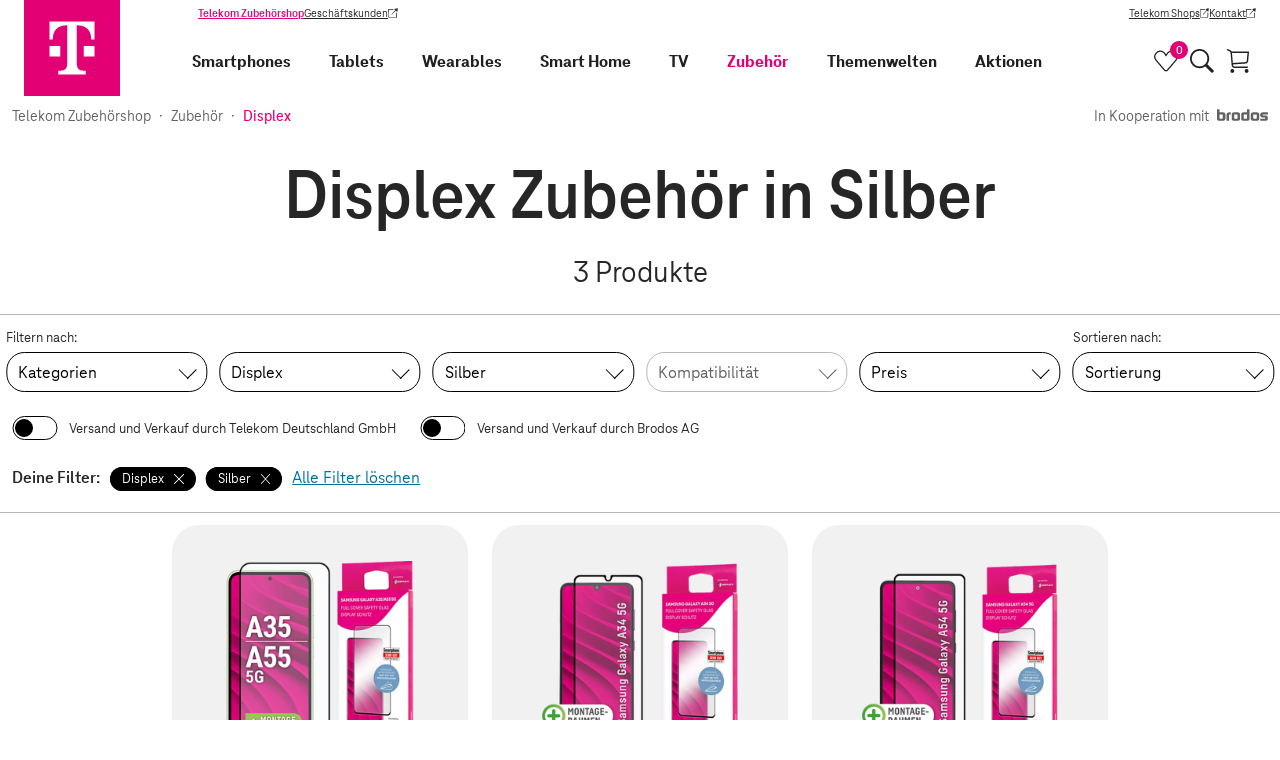

--- FILE ---
content_type: text/css; charset=utf-8
request_url: https://egs-cdn.telekom-dienste.de/_nuxt/offer-tile-container-Crp0D2mi.css
body_size: 348
content:
.offer-tile[data-v-92fbe79c]{--max-list-width: 90vw}.offer-tile__bookmark[data-v-92fbe79c],.offer-tile__add-to-cart[data-v-92fbe79c]{position:relative;margin-top:-1rem}.offer-tile__bookmark-icon[data-v-92fbe79c]{fill:none;stroke:currentColor;stroke-width:1px}.offer-tile__bookmark--active[data-v-92fbe79c]{color:var(--color-primary);border-color:var(--color-primary)}.offer-tile__bookmark--active .offer-tile__bookmark-icon[data-v-92fbe79c]{fill:currentColor}.offer-tile__delivery[data-v-92fbe79c],.offer-tile__unavailable[data-v-92fbe79c]{flex:1}.offer-tile__unavailable[data-v-92fbe79c]{color:var(--color-error)}.offer-tile__contract-link[data-v-92fbe79c]{text-align:left;font-size:16px;font-size:.8888888889rem;line-height:18px;line-height:1rem;white-space:normal;padding-top:3px;padding-bottom:3px}.offer-tile__logo-image[data-v-92fbe79c]{height:100%;align-self:flex-start;-o-object-fit:contain;object-fit:contain;display:inline-block}.offer-tile__brand-placeholder[data-v-92fbe79c]{font-size:15px;font-size:.8333333333rem;line-height:18px;line-height:1rem}.offer-tile__image-404[data-v-92fbe79c]{display:inline-block;aspect-ratio:1;-o-object-fit:contain;object-fit:contain;background:linear-gradient(135deg,#ececec,#fff);height:var(--image-height)}.offer-tile__svg-icon-wrapper svg[data-v-92fbe79c]{height:24px;width:auto}.offer-tile[data-v-92fbe79c] .offer-tile__app-icons{display:flex;justify-content:flex-start;align-self:flex-end;gap:6px;height:24px;margin-bottom:var(--grid-gap)}


--- FILE ---
content_type: text/css; charset=utf-8
request_url: https://egs-cdn.telekom-dienste.de/_nuxt/product-details-t9BufXe8.css
body_size: 3525
content:
@charset "UTF-8";.delivery-availability-mail-container[data-v-b07ac50d]{margin-bottom:24px}.delivery-availability-mail-container[data-v-b07ac50d] .card{--card-bg-color: transparent}.delivery-availability-mail-container__errors[data-v-b07ac50d]{padding:0}.delivery-availability-mail-container__input[data-v-b07ac50d]{width:100%}.delivery-availability-mail-container__controls[data-v-b07ac50d]{flex:1 1 100%;display:flex;flex-direction:column;align-items:flex-start;gap:1rem}@media screen and (min-width: 640px){.delivery-availability-mail-container__controls[data-v-b07ac50d]{flex-direction:row;align-items:flex-end}}.add-to-cart-prompt-container[data-v-937b8101]{display:flex;flex-direction:column;grid-gap:12px;margin-bottom:12px}@media screen and (min-width: 1024px){.add-to-cart-prompt-container[data-v-937b8101]{grid-gap:24px;margin-bottom:24px}}.add-to-cart-prompt-container__default[data-v-937b8101],.add-to-cart-prompt-container__express[data-v-937b8101]{display:flex;grid-gap:12px}@media screen and (min-width: 1024px){.add-to-cart-prompt-container__default[data-v-937b8101],.add-to-cart-prompt-container__express[data-v-937b8101]{grid-gap:24px}}.add-to-cart-prompt-container__express[data-v-937b8101]{border-bottom:1px solid var(--color-stroke-subtle);padding-bottom:24px;flex-wrap:wrap}.add-to-cart-prompt-container__divider[data-v-937b8101]{position:relative;flex:0 0 100%;color:var(--color-font-subtle);text-align:center;font-weight:700;margin-bottom:1px}@media screen and (min-width: 1024px){.add-to-cart-prompt-container__divider[data-v-937b8101]{margin-bottom:-11px}}.add-to-cart-prompt-container__divider[data-v-937b8101]:after{position:absolute;content:"";width:100%;border-bottom:1px solid var(--color-stroke-subtle);display:block;margin-top:-12px;margin-bottom:-12px;z-index:-1}.add-to-cart-prompt-container__divider span[data-v-937b8101]{padding-left:12px;padding-right:12px;background:var(--color-bg)}.add-to-cart-prompt-container__button--buy[data-v-937b8101]{font-weight:700;width:210px}@media screen and (max-width: 639px){.add-to-cart-prompt-container__button--buy[data-v-937b8101]{width:100%}}.add-to-cart-prompt-container__button--bookmark[data-v-937b8101]{flex:0 0 auto}.add-to-cart-prompt-container__button--bookmark>svg[data-v-937b8101]{fill:none;stroke:currentColor}.add-to-cart-prompt-container__button--bookmark--active[data-v-937b8101]{color:var(--color-primary);background-color:#fff;border-color:currentColor}.add-to-cart-prompt-container__button--bookmark--active>svg[data-v-937b8101]{fill:currentColor}.add-to-cart-prompt-container__moments[data-v-937b8101]{background:#d3d7f9;padding:1.25rem;border-radius:1rem;margin-right:12px}.fulfiller-info p[data-v-5b116524]{font-size:15px;font-size:.8333333333rem;line-height:20px;line-height:1.1111111111rem;margin-bottom:3px}.fulfiller-info__provider[data-v-5b116524]{padding:0;margin:0}.checkmark-row{display:flex}.checkmark-row__icon{margin-right:15px;width:20px}.checkmark-row__icon-asset{color:#6bb324}.checkmark-row__text{font-size:18px;font-size:1rem;line-height:27px;line-height:1.5rem}@media screen and (max-width: 639px){.product-content-details__heading[data-v-18ca3b53]{display:none}}@media screen and (max-width: 1023px){.product-content-details__product-heading[data-v-18ca3b53]{font-size:24px}}.product-content-details__section[data-v-18ca3b53]{margin-bottom:12px;border-bottom:1px solid rgb(241,242,236);padding-bottom:12px}@media screen and (min-width: 640px){.product-tab-list[data-v-2c03c371]{-moz-column-gap:24px;column-gap:24px;-moz-columns:2;columns:2}}@media screen and (min-width: 1024px){.product-tab-list[data-v-2c03c371]{-moz-columns:3;columns:3}}.product-tab-list__label[data-v-2c03c371]{font-weight:700}.product-tab-list__entry[data-v-2c03c371]{list-style:none;padding-bottom:12px}@media screen and (min-width: 640px){.product-tab-list__entry[data-v-2c03c371]{-moz-column-break-inside:avoid;break-inside:avoid-column;page-break-inside:avoid;-webkit-column-break-inside:avoid}}.feature-list__charger[data-v-e47eb00a]{font-size:5em}.content-toggle[data-v-4e02c5dd]{width:100%;margin-bottom:36px}.content-toggle--collapsable .content-toggle__content[data-v-4e02c5dd]{overflow:hidden}.content-toggle--collapsable .content-toggle__content[data-v-4e02c5dd]:after{content:" ";position:absolute;pointer-events:none;height:50%;left:0;right:0;bottom:0;transition:height 1s ease-in-out;background:linear-gradient(180deg,#fff0,#fff)}.content-toggle:not(.content-toggle--collapsable) .content-toggle__link[data-v-4e02c5dd]{display:none}.content-toggle--open .content-toggle__content[data-v-4e02c5dd]:after{height:0}.content-toggle--open .content-toggle__link[data-v-4e02c5dd]:before{content:"–";top:0}.content-toggle__content[data-v-4e02c5dd]{border-left:2px solid rgb(220,220,220);padding-left:24px;margin-bottom:24px;position:relative;transition:max-height 1s ease-in-out}.content-toggle__content[data-v-4e02c5dd] a{color:var(--color-link)}.content-toggle__content[data-v-4e02c5dd] a:hover{-webkit-text-decoration:underline;text-decoration:underline}.content-toggle__link[data-v-4e02c5dd]{position:relative;margin-left:24px;padding-left:12px}.content-toggle__link[data-v-4e02c5dd]:before{position:absolute;content:"+";left:0;top:2px}.kompaliste-link[data-v-10ac74da],.camera-link[data-v-d4b13c17]{display:flex;align-items:center;gap:6px;margin-top:24px;margin-bottom:24px;--arrow-position: relative;--arrow-width: .7em;--arrow-height: .5em}.text--h1[data-v-3c4568a0],.text--h2[data-v-3c4568a0],.text--h3[data-v-3c4568a0],.unstyled-html h1[data-v-3c4568a0],.text--h4[data-v-3c4568a0],.unstyled-html h2[data-v-3c4568a0],.text--h5[data-v-3c4568a0],.unstyled-html h3[data-v-3c4568a0],.text--h6[data-v-3c4568a0],h1[data-v-3c4568a0],h2[data-v-3c4568a0],h3[data-v-3c4568a0],h4[data-v-3c4568a0],h5[data-v-3c4568a0],h6[data-v-3c4568a0]{line-height:normal}h1[data-v-3c4568a0],.text--h1[data-v-3c4568a0]{font-size:2.6666666667rem}@media screen and (min-width: 640px){h1[data-v-3c4568a0],.text--h1[data-v-3c4568a0]{font-size:3.1111111111rem}}@media screen and (min-width: 1024px){h1[data-v-3c4568a0],.text--h1[data-v-3c4568a0]{font-size:4rem}}h2[data-v-3c4568a0],.text--h2[data-v-3c4568a0]{font-size:2.2222222222rem}@media screen and (min-width: 640px){h2[data-v-3c4568a0],.text--h2[data-v-3c4568a0]{font-size:3rem}}@media screen and (min-width: 1024px){h2[data-v-3c4568a0],.text--h2[data-v-3c4568a0]{font-size:3.3333333333rem}}h3[data-v-3c4568a0],.text--h3[data-v-3c4568a0],.unstyled-html h1[data-v-3c4568a0]{font-size:2rem}@media screen and (min-width: 1024px){h3[data-v-3c4568a0],.text--h3[data-v-3c4568a0],.unstyled-html h1[data-v-3c4568a0]{font-size:2.6666666667rem}}h4[data-v-3c4568a0],.text--h4[data-v-3c4568a0],.unstyled-html h2[data-v-3c4568a0]{font-size:1.3333333333rem}@media screen and (min-width: 640px){h4[data-v-3c4568a0],.text--h4[data-v-3c4568a0],.unstyled-html h2[data-v-3c4568a0]{font-size:1.6666666667rem}}@media screen and (min-width: 1024px){h4[data-v-3c4568a0],.text--h4[data-v-3c4568a0],.unstyled-html h2[data-v-3c4568a0]{font-size:2rem}}h5[data-v-3c4568a0],.text--h5[data-v-3c4568a0],.unstyled-html h3[data-v-3c4568a0]{font-size:1rem}@media screen and (min-width: 1024px){h5[data-v-3c4568a0],.text--h5[data-v-3c4568a0],.unstyled-html h3[data-v-3c4568a0]{font-size:1.3333333333rem}}h6[data-v-3c4568a0],.text--h6[data-v-3c4568a0]{font-size:.8333333333rem}@media screen and (min-width: 1024px){h6[data-v-3c4568a0],.text--h6[data-v-3c4568a0]{font-size:1rem}}.text--large[data-v-3c4568a0]{font-size:1.1666666667rem}.text--small[data-v-3c4568a0]{font-size:.8888888889rem}.text--default[data-v-3c4568a0],.unstyled-html h4[data-v-3c4568a0],.unstyled-html h5[data-v-3c4568a0]{margin-bottom:24px;font-size:1rem}.unstyled-html h1[data-v-3c4568a0],.unstyled-html h2[data-v-3c4568a0],.unstyled-html h3[data-v-3c4568a0],.unstyled-html h4[data-v-3c4568a0],.unstyled-html h5[data-v-3c4568a0]{margin-top:.5em;margin-bottom:.5em}.unstyled-html p[data-v-3c4568a0]{margin-bottom:1rem}.unstyled-html[data-v-3c4568a0]>:first-child{margin-top:0}.unstyled-html ul[data-v-3c4568a0]{list-style:none}.unstyled-html ul>li[data-v-3c4568a0]{list-style:disc;margin-left:20px}strong[data-v-3c4568a0],b[data-v-3c4568a0],.text--bold[data-v-3c4568a0]{font-weight:700}.text--ultra[data-v-3c4568a0]{font-weight:800}.text--regular[data-v-3c4568a0]{font-weight:400}.text--thin[data-v-3c4568a0]{font-weight:100}s[data-v-3c4568a0],.text--strikethrough[data-v-3c4568a0],.text--strikethrough-primary[data-v-3c4568a0]{text-decoration-line:line-through;text-decoration-color:currentColor;text-decoration-color:var(--strikethrough-color, currentColor);text-decoration-thickness:.1111111111em}.text--strikethrough-primary[data-v-3c4568a0]{--strikethrough-color: var(--price-strikethrough-color, var(--color-primary))}em[data-v-3c4568a0],i[data-v-3c4568a0],.text--italic[data-v-3c4568a0]{font-weight:400;font-style:italic}.text--center[data-v-3c4568a0]{text-align:center}.text--left[data-v-3c4568a0]{text-align:left}.text--right[data-v-3c4568a0]{text-align:right}.text--dark[data-v-3c4568a0]{color:var(--color-font-fixed)!important}.text--dark-theme[data-v-3c4568a0]{color:var(--color-font)!important}.text--light[data-v-3c4568a0]{color:var(--color-secondary-fixed)!important}.text--light-theme[data-v-3c4568a0]{color:var(--color-secondary)!important}.text--subtle[data-v-3c4568a0]{color:var(--color-font-subtle)!important}.text--subtle-inverse[data-v-3c4568a0]{color:var(--color-inverse-font-subtle)!important}.text--grey[data-v-3c4568a0]{color:var(--color-text-recessive)!important}.text--grey-inverse[data-v-3c4568a0]{color:var(--color-inverse-text-recessive)!important}.text--highlighted[data-v-3c4568a0]{color:var(--color-link)!important}.text--secondary[data-v-3c4568a0]{color:var(--color-secondary)!important}.text--primary[data-v-3c4568a0]{color:var(--color-primary)!important}.text--nowrap[data-v-3c4568a0]{white-space:nowrap}.text--uppercase[data-v-3c4568a0]{text-transform:uppercase}.text--mb[data-v-3c4568a0]{margin-bottom:1rem}.link[data-v-3c4568a0],.offer-highlights__list-column[data-v-3c4568a0] .list__element a,.unstyled-html a[data-v-3c4568a0]{color:var(--color-link);text-decoration:underline;-webkit-text-decoration:underline solid currentColor;text-decoration:underline solid currentColor;text-decoration-thickness:1px;-webkit-text-decoration:underline 1px;text-decoration:underline 1px;cursor:pointer;border-radius:var(--focus-border-radius);display:inline-flex;align-items:center;gap:.5em}.link[data-v-3c4568a0]:hover,.offer-highlights__list-column[data-v-3c4568a0] .list__element a:hover,.unstyled-html a[data-v-3c4568a0]:hover,.link[data-v-3c4568a0]:focus,.offer-highlights__list-column[data-v-3c4568a0] .list__element a:focus,.unstyled-html a[data-v-3c4568a0]:focus{text-decoration:underline;-webkit-text-decoration:underline solid currentColor;text-decoration:underline solid currentColor;text-decoration-thickness:2px;-webkit-text-decoration:underline 2px;text-decoration:underline 2px}.link[data-v-3c4568a0]:focus-visible,.offer-highlights__list-column[data-v-3c4568a0] .list__element a:focus-visible,.unstyled-html a[data-v-3c4568a0]:focus-visible,.link[autofocus][data-v-3c4568a0]:focus,.offer-highlights__list-column[data-v-3c4568a0] .list__element a[autofocus]:focus,.unstyled-html a[autofocus][data-v-3c4568a0]:focus{outline-offset:var(--focus-offset);outline:var(--focus-outline)}.link--unstyled[data-v-3c4568a0]{-webkit-text-decoration:none;text-decoration:none;color:currentColor}.link--text[data-v-3c4568a0]{color:currentColor}.link--secondary[data-v-3c4568a0]{color:var(--color-secondary)}.link--secondary[data-v-3c4568a0]:focus-visible,.link--secondary[autofocus][data-v-3c4568a0]:focus{outline:2px solid var(--color-inverse-stroke)}.link--layer[data-v-3c4568a0]:hover{border-bottom:1px dashed var(--color-link);-webkit-text-decoration:none;text-decoration:none}.link--external[data-v-3c4568a0]:after,.offer-highlights__list-column[data-v-3c4568a0] .list__element a[target=_blank]:after,.unstyled-html a[target=_blank][data-v-3c4568a0]:after{display:inline-block;content:"";-webkit-mask-image:url('data:image/svg+xml;utf8,<svg xmlns="http://www.w3.org/2000/svg" fill="currentColor" viewBox="0 0 16 16" xml:space="preserve"><path d="m9.68 1.6 1.98 1.84L5.4 9.95l.68.69 6.37-6.51s2.43 2.46 2.34 2.34c-.08-.12 1-6.18 1-6.18z"/><path d="M.23 1.67h7.71l1.1.93-7.61.01-.06 11.06s-.12.72.93 1.02c0 0 10.05.07 10.11 0 .06-.06.93.04.96-.93.03-.96 0-6.66 0-6.66l1.14 1.1v5.56s-.12 2.01-1.65 2.01H2.15S.89 15.76.23 13.83z"/></svg>');mask-image:url('data:image/svg+xml;utf8,<svg xmlns="http://www.w3.org/2000/svg" fill="currentColor" viewBox="0 0 16 16" xml:space="preserve"><path d="m9.68 1.6 1.98 1.84L5.4 9.95l.68.69 6.37-6.51s2.43 2.46 2.34 2.34c-.08-.12 1-6.18 1-6.18z"/><path d="M.23 1.67h7.71l1.1.93-7.61.01-.06 11.06s-.12.72.93 1.02c0 0 10.05.07 10.11 0 .06-.06.93.04.96-.93.03-.96 0-6.66 0-6.66l1.14 1.1v5.56s-.12 2.01-1.65 2.01H2.15S.89 15.76.23 13.83z"/></svg>');-webkit-mask-size:auto;mask-size:auto;-webkit-mask-repeat:no-repeat;mask-repeat:no-repeat;background-color:currentColor;width:.8em;height:.8em}.sr-only[data-v-3c4568a0]{position:absolute;width:1px;height:1px;padding:0;margin:-1px;overflow:hidden;clip:rect(0,0,0,0);white-space:nowrap;border-width:0}.not-sr-only[data-v-3c4568a0]{position:static;width:auto;height:auto;padding:0;margin:0;overflow:visible;clip:auto;white-space:normal}.offer-highlights__row[data-v-3c4568a0]{display:grid;grid-gap:12px}@media screen and (min-width: 1024px){.offer-highlights__row--half[data-v-3c4568a0]{grid-template-columns:1fr 1fr}}.offer-highlights__content-toggle[data-v-3c4568a0]{margin:48px 0;padding-left:0}@media screen and (min-width: 1024px){.offer-highlights__content-toggle[data-v-3c4568a0]{margin:72px 0}}.offer-highlights__description[data-v-3c4568a0]{-moz-columns:456px 3;columns:456px 3;-moz-column-gap:48px;column-gap:48px}@media screen and (min-width: 640px){.offer-highlights__description[data-v-3c4568a0]{margin-bottom:48px}}.offer-highlights__description[data-v-3c4568a0] p{line-height:1.6}.offer-highlights__description[data-v-3c4568a0] p+h2{margin-top:3rem}@media screen and (min-width: 640px){.offer-highlights__links[data-v-3c4568a0]{display:flex;justify-content:stretch}}.offer-highlights__kompaliste-link[data-v-3c4568a0],.offer-highlights__kamera-link[data-v-3c4568a0]{margin-left:18px}.mza[data-v-eb936623]{height:36px;display:flex;flex-direction:row;justify-content:center;align-items:center;transition:all .3s ease}.mza__collapsible[data-v-eb936623]{overflow:hidden}.mza__collapsible-inner[data-v-eb936623]{flex-direction:row;display:flex;justify-content:center;align-items:center;gap:10px;border-radius:4px;background-color:#e20074;padding:0 15px 0 12px;height:34px;transition:all .3s ease}.mza__collapsible__text[data-v-eb936623]{width:-moz-max-content;width:max-content;text-align:left;color:#fff;font-size:12px;font-size:.6666666667rem;line-height:12px;line-height:.6666666667rem;display:flex;align-items:center}.mza__collapsible__text--highlight[data-v-eb936623]{font-weight:600}.mza__icon[data-v-eb936623]{width:36px;height:36px;z-index:1}.mza--small[data-v-eb936623]{height:24px}.mza--small .mza__icon[data-v-eb936623]{width:24px;height:24px}.mza--small .mza__collapsible-inner[data-v-eb936623]{height:22px}.mza--small .mza__collapsible__text[data-v-eb936623]{font-size:8px;font-size:.4444444444rem;line-height:8px;line-height:.4444444444rem}.mza--large[data-v-eb936623]{height:48px}.mza--large .mza__icon[data-v-eb936623]{width:48px;height:48px}.mza--large .mza__collapsible-inner[data-v-eb936623]{height:46px}.mza--large .mza__collapsible__text[data-v-eb936623]{font-size:12px;font-size:.6666666667rem;line-height:12px;line-height:.6666666667rem}@media (hover: hover){.mza--left:hover .mza__collapsible-inner[data-v-eb936623]{margin-right:-5px}}.mza--left .mza__collapsible[data-v-eb936623],.mza--left .mza__collapsible-inner[data-v-eb936623]{margin-right:-5px}@media screen and (min-width: 640px){.mza--left .mza__collapsible-inner[data-v-eb936623]{margin-right:-200px}}@media screen and (max-width: 1023px){.mza--left .mza__collapsible-inner-open[data-v-eb936623]{margin-right:-5px}}@media screen and (max-width: 1023px){.mza--left .mza__collapsible-inner-close[data-v-eb936623]{margin-right:-200px}}.mza--right[data-v-eb936623]{flex-direction:row-reverse;position:relative}@media (hover: hover){.mza--right:hover .mza__collapsible-inner[data-v-eb936623]{margin-left:-5px}}.mza--right .mza__collapsible[data-v-eb936623]{margin-left:-5px;position:absolute;left:36px}.mza--right .mza__collapsible-inner[data-v-eb936623]{flex-direction:row-reverse;margin-left:-5px}@media screen and (min-width: 640px){.mza--right .mza__collapsible-inner[data-v-eb936623]{margin-left:-200px}}@media screen and (max-width: 1023px){.mza--right .mza__collapsible-inner-open[data-v-eb936623]{margin-left:-5px}}@media screen and (max-width: 1023px){.mza--right .mza__collapsible-inner-close[data-v-eb936623]{margin-left:-200px}}.mza--right.mza--small .mza__collapsible[data-v-eb936623]{left:24px}.mza--right.mza--large .mza__collapsible[data-v-eb936623]{left:48px}.compatibility-quick-view__icons[data-v-705e2ad2],.compatibility-quick-view__compatible-apps-wrapper[data-v-705e2ad2]{display:flex;gap:12px}.compatibility-quick-view__app-icon[data-v-705e2ad2]{width:48px;height:48px}.compatibility-quick-view__charger[data-v-705e2ad2]{font-size:5em}.compatibility-quick-view__mza-icon[data-v-705e2ad2]:first-child{z-index:2}.rebate-highlight[data-v-37fc2a3c]{margin-bottom:1rem}.rebate-highlight.card[data-v-37fc2a3c]{--card-bg-color: var(--color-steele-blue);color:var(--color-secondary-fixed)}.rebate-highlight--interactive[data-v-37fc2a3c]{cursor:pointer}.list[data-v-3b538bca],.product-detail__description[data-v-3b538bca] ul{list-style:none}.list--modal[data-v-3b538bca]{text-align:left;list-style-type:decimal;font-size:16px;font-size:.8888888889rem;line-height:22px;line-height:1.2222222222rem}.list--modal>li[data-v-3b538bca]{margin-left:24px;margin-bottom:6px}.list__element[data-v-3b538bca],.product-detail__description[data-v-3b538bca] ul li{line-height:1.5rem;padding-bottom:6px}.list__element--dashed[data-v-3b538bca],.product-detail__description[data-v-3b538bca] ul li{padding-left:18px;position:relative}.list__element--dashed[data-v-3b538bca]:before,.product-detail__description[data-v-3b538bca] ul li:before{position:absolute;top:0;left:0;content:"–";display:inline-block}.list__element--numbered[data-v-3b538bca]{position:relative;list-style:decimal;margin-left:20px}.list__element--icon[data-v-3b538bca]{padding-left:30px;position:relative}.list__element--bulletpoint[data-v-3b538bca]{list-style:disc;margin-left:20px}.list__element--alpha[data-v-3b538bca]{list-style:lower-alpha;margin-left:20px}.list__icon[data-v-3b538bca]{height:1.25rem;width:1.25rem;vertical-align:middle;position:absolute;top:7px;left:0}.list__icon--benefit[data-v-3b538bca]{color:var(--color-success);fill:var(--color-success)}.product-detail[data-v-3b538bca]{padding-top:18px}.product-detail__header[data-v-3b538bca]{margin-bottom:48px}@media screen and (min-width: 1024px){.product-detail__header[data-v-3b538bca]{display:grid;grid-gap:0 24px;grid-template-columns:1fr 1fr;grid-template-areas:"header header" "badge badge" "image offer" "compatibility offer";margin-bottom:120px}}.product-detail__title-block[data-v-3b538bca]{margin-bottom:1rem;grid-area:header}.product-detail__badge[data-v-3b538bca]{margin-bottom:1.5rem;grid-area:badge}.product-detail__compatibility[data-v-3b538bca]{padding-top:24px;grid-area:compatibility}.product-detail__offer[data-v-3b538bca]{grid-area:offer;display:flex;flex-direction:column;justify-content:center}.product-detail__variants[data-v-3b538bca] .single-item-configurator__variant-group,.product-detail__variants[data-v-3b538bca] .bundle-configurator{padding-bottom:0;margin-bottom:24px}.product-detail__image-gallery[data-v-3b538bca]{grid-area:image}@media screen and (max-width: 1023px){.product-detail__image-gallery[data-v-3b538bca]{margin-bottom:24px}}.product-detail__logo-image[data-v-3b538bca]{height:20px;display:block;margin:0 auto 12px}.product-detail__buy-with-contract[data-v-3b538bca]{margin-bottom:12px}@media screen and (min-width: 640px){.product-detail__buy-with-contract[data-v-3b538bca]{margin-bottom:24px}}.product-detail__energy-label[data-v-3b538bca]{--max-list-width: 220px;margin-bottom:12px;font-size:36px;font-size:2rem;line-height:36px;line-height:2rem}@media screen and (min-width: 640px){.product-detail__energy-label[data-v-3b538bca]{--max-list-width: none;margin-bottom:24px;font-size:48px;font-size:2.6666666667rem;line-height:48px;line-height:2.6666666667rem}}.product-detail[data-v-3b538bca] .youtube-video{margin-top:18px;margin-bottom:0}@media screen and (min-width: 1024px){.product-detail[data-v-3b538bca] .youtube-video{margin-top:0}}.product-detail__description[data-v-3b538bca]{-moz-columns:456px 3;columns:456px 3;-moz-column-gap:24px;column-gap:24px}@media screen and (min-width: 640px){.product-detail__description[data-v-3b538bca]{margin-bottom:48px}}.product-detail__description[data-v-3b538bca] ul{margin-bottom:18px}.product-detail__variant[data-v-3b538bca]{display:block;margin-bottom:0}@media screen and (max-width: 1023px){.product-detail__variant[data-v-3b538bca]{display:none}}.product-detail__cart-sticky[data-v-3b538bca]{z-index:6}@media screen and (min-width: 1024px){.product-detail__cart-sticky[data-v-3b538bca]{visibility:hidden}}.product-detail__availability[data-v-3b538bca]{margin-bottom:12px}.product-detail__treueshop-icon[data-v-3b538bca]{display:block;width:50%;align-self:flex-end;margin-right:12px;max-width:250px}@media screen and (min-width: 640px){.product-detail__treueshop-icon[data-v-3b538bca]{align-self:flex-start}}.product-detail__prices[data-v-3b538bca]{margin-bottom:12px}@media screen and (min-width: 640px){.product-detail__prices[data-v-3b538bca]{margin-bottom:24px}}.sticky-cart{padding-bottom:61px}@media (min-width: 1024px){.sticky-cart{padding-bottom:0}}


--- FILE ---
content_type: text/javascript; charset=utf-8
request_url: https://egs-cdn.telekom-dienste.de/_nuxt/offer-tile-container-CHqRov_c.js
body_size: 6203
content:
const __vite__mapDeps=(i,m=__vite__mapDeps,d=(m.f||(m.f=["./zero-percent-modal-content-BmdlyxGJ.js","./client-C0h_24k5.js","./client-aJZtN4M_.css"])))=>i.map(i=>d[i]);
import{d as C,f as Y,a0 as N,a as i,r as U,b3 as j,b4 as Q,aA as M,$ as re,Z as ie,t as ne,O as W,a6 as oe,b5 as se,Q as le,U as ce,R as q,ac as ue,ax as fe,Y as de,b6 as pe,A as me,n as ve}from"./client-C0h_24k5.js";import{g as _e}from"./discount-C7a3HdKu.js";import{u as ge}from"./td-longtail-vue-components88-CtjJwePF.js";import{a as he,g as ye,b as be,c as ke,A as Ce}from"./add-to-cart-button-container-Bf4QeMKW.js";import{m as xe}from"./td-longtail-vue-components75-BiZhbQwp.js";import{C as Pe}from"./cdn-image-DovVMYtf.js";import{g as Be}from"./brand-BX8dMgci.js";import{m as Te}from"./mza-logo-magenta-solid-CFYjIGBB.js";(function(){try{var t=typeof window<"u"?window:typeof global<"u"?global:typeof globalThis<"u"?globalThis:typeof self<"u"?self:{},a=new t.Error().stack;a&&(t._sentryDebugIds=t._sentryDebugIds||{},t._sentryDebugIds[a]="f57fa5c8-7c33-4f2a-9730-29cdab982360",t._sentryDebugIdIdentifier="sentry-dbid-f57fa5c8-7c33-4f2a-9730-29cdab982360")}catch{}})();const Ve=C({__name:"variant-selector-basic",props:{isAccessible:{type:Boolean,default:!0},displayName:{default:void 0},variants:{default:()=>[]}},emits:["select-variant"],setup(t){return{__sfc:!0,LinkButton:Y}}});var Le=function(){var t=this,a=t._self._c,e=t._self._setupProxy;return a("div",{staticClass:"variant-selector-basic",attrs:{role:"radiogroup","aria-label":`${t.displayName} auswählen`}},[t._l(t.variants,function(r,o){return[a(e.LinkButton,{key:o+r.name,staticClass:"variant-selector-basic__item",attrs:{tag:"button",type:"button",role:"radio","aria-checked":r.active?"true":"false",tabindex:t.isAccessible?void 0:-1,title:`${t.displayName}: ${r.name}`,"aria-label":`${t.displayName}: ${r.name}`,secondary:r.active,outline:!r.active,checked:r.active,"small-padding":""},on:{click:function(s){return t.$emit("select-variant",{variant:r})}}},[a("span",[t._v(" "+t._s(r.name)+" ")])])]})],2)},Ne=[],Oe=N(Ve,Le,Ne,!1,null,"526d6a75");const ze=Oe.exports,$e=C({__name:"variant-selector",props:{isAccessible:{type:Boolean,default:!0},displayName:{default:"Varianten"},hideName:{type:Boolean},type:{default:"text"},variants:{default:()=>[]}},emits:["select-variant"],setup(t){const a=t,e=i(()=>a.type==="COLOR"),r=i(()=>a.variants.findIndex(s=>s.active)),o=i(()=>a.variants[r.value]?.name||"");return{__sfc:!0,props:a,isColorSelector:e,activeVariantIndex:r,activeVariantName:o,VariantSelectorColor:he,VariantSelectorBasic:ze}}});var Ie=function(){var t=this,a=t._self._c,e=t._self._setupProxy;return a("div",{staticClass:"variant-selector"},[t.displayName!=="Preis"&&!t.hideName?a("span",{staticClass:"variant-selector__label"},[t._v(" "+t._s(t.displayName)+": "+t._s(e.activeVariantName)+" ")]):t._e(),e.isColorSelector?a(e.VariantSelectorColor,{staticClass:"variant-selector__entry",attrs:{variants:t.variants,"is-accessible":t.isAccessible,value:e.activeVariantIndex},on:{"select-variant":r=>t.$emit("select-variant",r)}}):a(e.VariantSelectorBasic,{staticClass:"variant-selector__entry",attrs:{variants:t.variants,"is-accessible":t.isAccessible,"display-name":t.displayName},on:{"select-variant":r=>t.$emit("select-variant",r)}})],1)},Ae=[],we=N($e,Ie,Ae,!1,null,"b997dd56");const Se=we.exports,K=["size xs","size s","size m","size l","size xl","size xxl"],Me=t=>t.sort((a,e)=>K.indexOf(a.offer?.scopedProduct?.size?.toLowerCase())-K.indexOf(e.offer?.scopedProduct?.size?.toLowerCase())),Ee=C({__name:"offer-tile-variant",props:{variants:{default:void 0},type:null,limit:{default:void 0}},emits:["select-variant"],setup(t){const a=t,e=i(()=>{if(!a.variants||a.variants.length===0)return[];const r=(a.type==="SIZE"?Me(a.variants):a.variants).filter(u=>u.name!=="");if(!a.limit)return r;const o=r.find(u=>u.active),s=r.filter(u=>!u.active).slice(0,a.limit);return o?[o,...s]:s});return{__sfc:!0,props:a,mappedVariants:e,VariantSelector:Se}}});var De=function(){var t=this,a=t._self._c,e=t._self._setupProxy;return a("div",{staticClass:"offer-tile-variant"},[e.mappedVariants.length>0?a(e.VariantSelector,{staticClass:"offer-tile-variant__variant",attrs:{type:t.type,"hide-name":"",variants:e.mappedVariants},on:{"select-variant":r=>t.$emit("select-variant",r)}}):t._e(),t.limit&&t.limit<t.variants.length?a("div",{staticClass:"offer-tile-variant__limit"},[t._v(" + "+t._s(t.variants.length-t.limit)+" ")]):t._e()],1)},Re=[],Fe=N(Ee,De,Re,!1,null,"44c58ed9");const He=Fe.exports,Ze=C({__name:"offer-tile",props:{offer:{default:void 0},index:{default:void 0},tagTitle:{default:"h2"},linkTag:{default:"a"},priceOptions:{default:void 0},noTextBrand:{type:Boolean,default:!1},isHighlight:{type:Boolean},highlightContent:{default:void 0},hideVariants:{type:Boolean,default:!1},hideContract:{type:Boolean},hideEnergyLabel:{type:Boolean},limitColorVariants:{default:void 0},hideProductImage:{type:Boolean},card:{default:void 0},lazy:{type:Boolean},imageIndex:{default:0}},setup(t,{expose:a}){const e=t,r=U(),o=U(e.offer?.product?.articleNumber||void 0),s=i(()=>ye(e?.offer?.productAlternatives||[])),u=i(()=>!s.value?.properties||!o.value?e.offer:s.value.properties.flatMap(l=>l.items||[]).find(l=>l?.offer?.product?.articleNumber===o.value)?.offer||e.offer),d=i(()=>e.offer?.product?.bundle&&"bundledProducts"in e.offer.product&&(e.offer.product.bundledProducts?.length||0)>0?e.offer.product.bundledProducts:[]),h=i(()=>d.value.length>0),v=i(()=>{if(!e.offer?.product)return[];if(!h.value){const f=e.offer?.product?.family;return f&&"brand"in f&&f.brand?.name?[f.brand.name]:[]}const l=[];return d.value.forEach(({family:f})=>{const b=f&&"brand"in f?f?.brand?.name:void 0;b&&!l.includes(b)&&l.push(b)}),l}),p=i(()=>e.offer?.product?.family?.name||""),_=i(()=>r.value?r.value:u.value?.product?.slug?`/geraete/${u.value.product.slug}`:""),O=i(()=>{const l={tag:e.linkTag,size:"small",href:_.value,heading:{tag:e.tagTitle,text:p.value,align:"left",itemprop:"name",spacesBottomRem:!0,size:"sm"}};return j(l,Q(e.card)),l}),z=i(()=>v.value.length===1?v.value[0]:void 0),$=i(()=>e.offer?.product?.articleNumber||""),m=i(()=>u.value?.prices||[]),x=i(()=>M(m.value,"DEFAULT","ONETIME",e.priceOptions)),P=i(()=>M(m.value,"WAS","ONETIME",e.priceOptions)),E=i(()=>M(m.value,"DEFAULT","MONTHLY",e.priceOptions)),B=i(()=>M(m.value,"WAS","MONTHLY",e.priceOptions)),I=i(()=>s.value?.variants?.COLOR?.items),A=i(()=>s.value?.variants?.STORAGE?.items),w=i(()=>s.value?.variants?.SIZE?.items),y=i(()=>s.value?.variants?.MEMORY?.items),T=i(()=>(e.offer?.product?.availability?.stock||0)>0),D=i(()=>e.offer?.product?.availability?.provider||""),R=i(()=>{const l=[];return e.isHighlight&&l.push("offer-tile--highlight"),l}),g=i(()=>{if(!(e.hideEnergyLabel||!e.offer?.product))return be(e.offer.product)}),V=({variant:l})=>{l.offer?.product?.articleNumber&&(o.value=l.offer.product.articleNumber),r.value=l.path},S=i(()=>({offer:e.offer,currentVariant:u.value,offerLink:_.value,lazy:e.lazy,title:p.value,hasStock:T.value,isPrice:x.value,wasPrice:P.value,colorVariantOffers:I.value,storageVariants:A.value,sizeVariants:w.value,memoryVariants:y.value,energyLabel:g.value}));return a({title:p,price:x,wasPrice:P,offerLink:_,hasStock:T,transformedAlternative:s,articleNumber:$}),{__sfc:!0,props:e,manualLink:r,currentVariantArticleNumber:o,transformedAlternative:s,currentVariant:u,bundledProducts:d,isBundle:h,brandNames:v,title:p,offerLink:_,extendedCard:O,brandNameDisplay:z,articleNumber:$,currentVariantPrices:m,price:x,wasPrice:P,priceMonthly:E,wasPriceMonthly:B,colorVariantOffers:I,storageVariants:A,sizeVariants:w,memoryVariants:y,hasStock:T,provider:D,articleClass:R,energyLabel:g,selectVariant:V,slotProps:S,Card:xe,GoliathImageElement:ie,EnergyLabel:ke,OfferTileVariant:He,Prices:re}}});var Ge=function(){var t=this,a=t._self._c,e=t._self._setupProxy;return t.offer?.product?a("section",{key:t.offer.product.articleNumber?t.offer.product.articleNumber:t.index,staticClass:"offer-tile",class:e.articleClass,attrs:{"data-articlenumber":e.articleNumber,"data-has-stock":e.hasStock?"true":"false","data-provider":e.provider,"aria-label":e.title}},[a(e.Card,t._b({staticClass:"offer-tile__link-wrapper",attrs:{"tealium-name":e.title,"interactive-bg":"",title:"Zur Produktseite"},scopedSlots:t._u([{key:"image",fn:function(){return[t._t("image",function(){return[!t.card?.image?.src&&!t.hideProductImage?a(e.GoliathImageElement,t._b({attrs:{lazy:t.lazy,"product-name":e.title,offer:t.offer,"image-index":t.imageIndex,"aria-hidden":"true"}},"GoliathImageElement",t.card?.image,!1)):t._e()]},null,e.slotProps)]},proxy:!0},e.brandNameDisplay&&!t.noTextBrand?{key:"label",fn:function(){return[a("span",{staticClass:"offer-tile__brand filter-invert",attrs:{"aria-hidden":"true"}},[t._t("brand",function(){return[t._v(" "+t._s(e.brandNameDisplay)+" ")]},null,e.slotProps)],2)]},proxy:!0}:null,{key:"default",fn:function(){return[t._t("headerAfter",function(){return[t.highlightContent?a("div",{staticClass:"offer-tile__highlight-content",domProps:{innerHTML:t._s(t.highlightContent)}}):t._e()]},null,e.slotProps),a("div",{staticClass:"offer-tile__content"},[t.$slots.contentBefore?a("div",{staticClass:"offer-tile__content-before"},[t._t("contentBefore",null,null,e.slotProps)],2):t._e(),e.colorVariantOffers&&!t.hideVariants?a("div",{staticClass:"offer-tile__colors"},[t._t("variants",function(){return[a(e.OfferTileVariant,{attrs:{variants:e.colorVariantOffers,type:"COLOR",limit:t.limitColorVariants},on:{"select-variant":e.selectVariant}})]},null,e.slotProps)],2):t._e(),e.sizeVariants&&!t.hideVariants?a("div",{staticClass:"offer-tile__sizes"},[t._t("sizes",function(){return[a(e.OfferTileVariant,{attrs:{variants:e.sizeVariants,type:"SIZE"},on:{"select-variant":e.selectVariant}})]},null,e.slotProps)],2):t._e(),e.storageVariants&&!t.hideVariants?a("div",{staticClass:"offer-tile__storages"},[t._t("storage",function(){return[a(e.OfferTileVariant,{attrs:{variants:e.storageVariants,type:"STORAGE"},on:{"select-variant":e.selectVariant}})]},null,e.slotProps)],2):t._e(),t.$slots.energyLabel||e.energyLabel?a("div",{staticClass:"offer-tile__energy-label"},[t._t("energyLabel",function(){return[e.energyLabel?a(e.EnergyLabel,{attrs:{"no-data-sheet":"",product:t.offer.product}}):t._e()]},null,e.slotProps)],2):t._e(),t._t("alternatives"),e.price||e.priceMonthly?a("div",{staticClass:"offer-tile__prices"},[t._t("price",function(){return[e.price?a(e.Prices,{attrs:{"is-price":e.price,"was-price":e.wasPrice,"pre-text-was-price":"","pre-text-is-price":"","post-text-is-price":e.priceMonthly&&!e.wasPrice?"einmalig":"","post-text-was-price":e.priceMonthly&&e.wasPrice?"einmalig":"",variant:"small","is-price-bold":""}}):t._e(),e.priceMonthly?a(e.Prices,{attrs:{"is-price":e.priceMonthly,"was-price":e.wasPriceMonthly,"pre-text-was-price":"","pre-text-is-price":"","post-text-is-price":e.wasPriceMonthly?"":"monatlich","post-text-was-price":e.wasPriceMonthly?"monatlich":"",variant:"small","is-price-bold":""}}):t._e()]},null,e.slotProps)],2):t._e(),e.memoryVariants?.length===2?a("div",{staticClass:"offer-tile__memory-variants"},[t._t("memory-variants",function(){return[a(e.OfferTileVariant,{attrs:{variants:e.memoryVariants,type:"TEXT"},on:{"select-variant":e.selectVariant}})]},null,e.slotProps)],2):t._e(),t.$slots.offerContract&&!t.hideContract?a("div",{staticClass:"offer-tile__contract-infos"},[t._t("offerContract",null,null,e.slotProps)],2):t._e(),t.$slots.info?a("div",{staticClass:"offer-tile__info"},[t._t("info",null,null,e.slotProps)],2):t._e(),t.$slots.contentAfter?a("div",{staticClass:"offer-tile__content-after"},[t._t("contentAfter",null,null,e.slotProps)],2):t._e()],2)]},proxy:!0},t.$slots.button||t.$slots.icon?{key:"action",fn:function(){return[a("div",{staticClass:"offer-tile__icons"},[t._t("icon",null,null,e.slotProps)],2),a("div",{staticClass:"offer-tile__button"},[t._t("button",null,null,e.slotProps)],2)]},proxy:!0}:null],null,!0)},"Card",e.extendedCard,!1))],1):t._e()},Ue=[],We=N(Ze,Ge,Ue,!1,null,"e59b8bd2");const qe=We.exports,Ke=C({__name:"offer-tile-list",props:{offers:{default:void 0},spaces:{type:Boolean}},setup(t){const a=t,e=i(()=>a.offers?.filter(r=>"product"in r?!!r.product?.articleNumber:"offer"in r?!!r.offer?.product?.articleNumber:!1)||[]);return{__sfc:!0,props:a,entriesWithProduct:e}}});var Ye=function(){var t=this,a=t._self._c,e=t._self._setupProxy;return t.offers&&t.offers.length>0?a("div",{staticClass:"offer-tiles",class:{"offer-tiles--spaces":t.spaces}},[t._t("beforeOfferTiles"),t._t("offerTileContainer",function(){return[t._l(e.entriesWithProduct,function(r,o){return[t._t("default",null,{offer:r,entry:r,index:o})]})]}),t._t("afterOfferTiles")],2):t._e()},je=[],Qe=N(Ke,Ye,je,!1,null,"d26c2e04");const mt=Qe.exports;function Xe(t){return!t?.product||!("externalLinks"in t.product)?void 0:t?.product?.externalLinks?.oneShopUrl||void 0}function Je(t=null,a=!1){return t&&t.split("/")?.[1]==="smartphones-und-handys"||a?"Zum Smartphone-Angebot mit Vertrag":"Zum Produkt-Angebot mit Vertrag"}var et=function(){var a=this,e=a._self._c;return e("svg",a._g({attrs:{viewBox:"0 0 48 48","xml:space":"preserve","fill-rule":"evenodd","clip-rule":"evenodd","stroke-linejoin":"round","stroke-miterlimit":"2"}},a.$listeners),[e("path",{attrs:{d:"M44 0H4C1.8 0 0 1.8 0 4v40c0 2.2 1.8 4 4 4h40c2.2 0 4-1.8 4-4V4c0-2.2-1.8-4-4-4",fill:"#e20074","fill-rule":"nonzero"}}),e("path",{attrs:{d:"M7.14 27.49 24 10.66l16.88 16.8a1.07 1.07 0 0 0 1.52-1.48L24 7.58 5.6 25.98a1.07 1.07 0 0 0 1.51 1.5",fill:"#fff","fill-rule":"nonzero"}}),e("path",{attrs:{d:"M24 12.36 10.25 26.1v11.7a2.6 2.6 0 0 0 2.6 2.6h22.3a2.6 2.6 0 0 0 2.6-2.6V26.12zm-6.98 11.56a1.9 1.9 0 0 1 1.89-1.89 1.9 1.9 0 0 1 1.89 1.89 1.9 1.9 0 0 1-1.89 1.89 1.9 1.9 0 0 1-1.89-1.89m13.52 4.69a8.5 8.5 0 0 1-11.04 5.62.68.68 0 0 1 .5-1.26 7.03 7.03 0 0 0 9.26-4.7.7.7 0 0 1 .8-.46.6.6 0 0 1 .4.3q.13.23.08.5m-.27-4h-4a.7.7 0 0 1-.7-.7c0-.38.32-.7.7-.7h4c.38 0 .7.32.7.7v.04c0 .36-.3.66-.66.66z",fill:"#fff","fill-rule":"nonzero"}})])};const tt={render:et},at=C({__name:"offer-tile-container",props:{tagTitle:{default:"h2"},offer:null,hasCartButton:{type:Boolean},linkTag:{default:"nuxt-link"},noTextBrand:{type:Boolean},isHighlight:{type:Boolean},highlightContent:{default:void 0},hideVariants:{type:Boolean},hideContract:{type:Boolean},hideEnergyLabel:{type:Boolean},limitColorVariants:{default:3},card:{default:void 0},lazy:{type:Boolean,default:!1},hideDeliveryTime:{type:Boolean},hideBookmark:{type:Boolean},hideAppIcons:{type:Boolean},showGoToOfferButton:{type:Boolean},imageIndex:{default:0}},setup(t,{expose:a}){const e=t,r=["DCS8302LH-SPK","4251281645534","8718699787059","4251281641420","4251281645138"],o=ne(),{getCoupon:s,isValidCoupon:u,reductionValue:d,compatibleArticleNumbers:h,compatibleProductProviders:v,incompatibleArticleNumbers:p}=W(oe()),{zeroPercentFinancing:_,rebates:O}=W(se()),{isProductInBookmarks:z,isBookmarkingAvailable:$,toggleBookmark:m}=le(),x=i(()=>z(e.offer?.product?.articleNumber)),P=i(()=>ge(e.offer.product?.availability,!0)),E=i(()=>e.offer.product?.name),B=i(()=>O.value[e.offer.product.articleNumber]?.description),I=i(()=>e.offer.product?.deliveryLeadTime),A=i(()=>ce(e.offer)),w=i(()=>Be(e.offer)),y=i(()=>{if(!e.offer?.product)return[];let n=[];if(e.offer.product.bundledProducts?.length>0){const{bundledProducts:c}=e.offer.product;n=c[0].tags?.filter(L=>c.every(k=>k.tags?.includes(L)))}else e.offer.product.tags&&(n=e.offer.product.tags);return n?.map(c=>c.toLowerCase())||[]}),T=i(()=>["mzabasic","mzapro"].some(n=>y.value.includes(n))),D=i(()=>["mshfree","mshpro"].some(n=>y.value.includes(n))),R=i(()=>{const{product:n}=e.offer;return n?n.availability?.stock>0:!0}),g=i(()=>q(e.offer.prices,"DEFAULT","ONETIME")?.value),V=i(()=>q(e.offer.prices,"WAS","ONETIME")?.value),S=i(()=>{const n=[e.offer?.product?.articleNumber];return(e.offer.productAlternatives?.[0]?.properties||[]).forEach(({alternatives:L})=>{n.push(...L.map(({offer:k})=>k?.product?.articleNumber).filter(k=>k&&!n.includes(k)))}),n.filter(Boolean)}),l=i(()=>S.value.some(n=>r.includes(n))),f=i(()=>_e(g.value,V.value)),b=i(()=>e.offer.product?.availability?.provider==="TELEKOM"?Xe(e.offer):""),X=i(()=>Je(o.path)),H=i(()=>h.value?.length>0?h.value.includes(e.offer.product.articleNumber):v.value?.length>0?v.value.includes(e.offer.product.availability.provider):p.value?.length>0?!p.value.includes(e.offer.product.articleNumber):!0),Z=i(()=>_.value.includes(e.offer.product.articleNumber)),G=i(()=>u.value&&s.value.type==="coupon"&&d.value&&s.value.typeCode==="02"&&H.value&&!e.offer.prices?.some(n=>n.type.toLowerCase()==="was")),F=i(()=>s.value.reductionMethodCode==="RP"?`-${d.value}% Rabatt`:["RS","RT"].includes(s.value.reductionMethodCode)?`abzüglich ${d.value} €`:""),J=i(()=>e.card?.hideProductImage??!1),ee=i(()=>{const n={},c=[];B.value?c.push({text:"AKTION",theme:"teal"}):e.offer.isNew?c.push({text:"NEU",theme:"teal"}):f.value?c.push({text:"%",theme:"teal"}):l.value&&c.push({text:"Bestseller",theme:"teal"});const L=c.length===0;return G.value&&F.value?c.push({text:F.value,theme:"magenta"}):Z.value&&c.push({text:"0% Finanzierung",theme:"magenta",clickBadge:()=>{ue({component:{is:fe(()=>de(()=>import("./zero-percent-modal-content-BmdlyxGJ.js"),__vite__mapDeps([0,1,2]),import.meta.url))}})}}),c.length>0&&(n.squareBadge=c,n.squareBadgeReverse=L),j(n,Q(e.card)),n}),te=()=>{m(e.offer?.product?.articleNumber,e.offer?.product?.name,g.value)},ae=()=>{me({wt_link_id:`content.button.zu-den-details.${e.offer?.product?.articleNumber}`}),window.open(b.value,"_blank")};return a({price:g,wasPrice:V,rebateDescription:B}),{__sfc:!0,HIGHLIGHTS_OFFER:r,$route:o,props:e,getCoupon:s,isValidCoupon:u,reductionValue:d,compatibleArticleNumbers:h,compatibleProductProviders:v,incompatibleArticleNumbers:p,zeroPercentFinancing:_,rebates:O,isProductInBookmarks:z,isBookmarkingAvailable:$,toggleBookmark:m,isBookmarked:x,availability:P,alt:E,rebateDescription:B,deliveryLeadTime:I,imageSources:A,brand:w,productTags:y,isMzaCompatible:T,isMshCompatible:D,inStock:R,price:g,wasPrice:V,articleNumbersWithAlternatives:S,hasHighlightFlag:l,discount:f,telekomContractLink:b,contractLinkText:X,isCouponCompatible:H,hasZeroPercentFinancing:Z,hasTreueshopFlag:G,treueShopFlagText:F,hideProductImage:J,customCard:ee,toggleBookmarkNumber:te,clickContractLink:ae,OfferTile:qe,LinkButton:Y,CdnImage:Pe,AddToCartButtonContainer:Ce,IconBookmark:pe,mzaIcon:Te,mshIcon:tt}}});var rt=function(){var a=this,e=a._self._c,r=a._self._setupProxy;return e(r.OfferTile,{attrs:{offer:a.offer,card:r.customCard,"tag-title":a.tagTitle,"link-tag":a.linkTag,lazy:a.lazy,"no-text-brand":a.noTextBrand,"is-highlight":a.isHighlight,"highlight-content":a.highlightContent,"hide-variants":a.hideVariants,"hide-contract":a.hideContract,"hide-energy-label":a.hideEnergyLabel,"hide-app-icons":a.hideAppIcons,"limit-color-variants":a.limitColorVariants,"image-index":a.imageIndex,"hide-product-image":r.hideProductImage},scopedSlots:a._u([{key:"image",fn:function(){return[r.imageSources?a._e():e("div",{staticClass:"offer-tile__image-404"})]},proxy:!0},{key:"brand",fn:function(){return[r.brand?.logo?e(r.CdnImage,{class:["offer-tile__logo-image",`offer-tile__logo-image--${r.brand.slug}`],attrs:{"render-without-figure":"",src:r.brand.logo,alt:`${r.brand.name} Logo`,"image-style":`aspect-ratio: ${r.brand.aspectRatio}`,lazy:a.lazy}}):r.brand?e("span",{staticClass:"offer-tile__brand-placeholder"},[a._v(a._s(r.brand.name))]):a._e()]},proxy:!0},r.telekomContractLink?{key:"offerContract",fn:function(){return[e(r.LinkButton,{staticClass:"offer-tile__contract-link link--external",attrs:{tag:"button",text:""},nativeOn:{click:function(o){return o.preventDefault(),r.clickContractLink.apply(null,arguments)}}},[a._v(" "+a._s(r.contractLinkText)+" "),e("span",{staticClass:"sr-only"},[a._v("(Der Link wird in einem neuen Tab geöffnet)")])])]},proxy:!0}:null,a.hideDeliveryTime?null:{key:"info",fn:function(){return[r.inStock?e("div",{staticClass:"offer-tile__delivery",attrs:{"aria-hidden":"true"}},[r.availability.deliveryTime?e("span",[a._v(" Lieferzeit: "),e("span",{staticClass:"text text--nowrap"},[a._v(a._s(r.availability.deliveryTime))])]):a._e()]):r.availability?e("div",{staticClass:"offer-tile__unavailable"},[a._v(" "+a._s(r.availability.text)+" ")]):a._e()]},proxy:!0},{key:"button",fn:function(){return[a.showGoToOfferButton?e(r.LinkButton,{attrs:{tag:"span",secondary:""}},[a._v(" Zum Angebot ")]):a._e(),a.hasCartButton?e("div",{staticClass:"offer-tile__add-to-cart"},[e(r.AddToCartButtonContainer,{attrs:{"display-cart-quantity":"","display-text":!1,offer:a.offer}})],1):a._e(),e("client-only",[r.isBookmarkingAvailable&&!a.hideBookmark?e(r.LinkButton,{staticClass:"offer-tile__bookmark",class:{"offer-tile__bookmark--active":r.isBookmarked},attrs:{tag:"button",outline:!r.isBookmarked,"outline-primary":r.isBookmarked,"small-padding":"","icon-only":"","aria-label":r.isBookmarked?"Produkt von der Merkliste entfernen":"Produkt zur Merkliste hinzufügen"},nativeOn:{click:function(o){return o.preventDefault(),r.toggleBookmarkNumber.apply(null,arguments)}}},[e("svg-icon",{staticClass:"offer-tile__bookmark-icon",attrs:{"no-icon-class":"",image:r.IconBookmark}})],1):a._e()],1)]},proxy:!0},!a.hideAppIcons&&(r.isMzaCompatible||r.isMshCompatible)?{key:"icon",fn:function(){return[e("div",{staticClass:"offer-tile__app-icons"},[r.isMzaCompatible?e("span",{staticClass:"offer-tile__svg-icon-wrapper",attrs:{title:"MagentaZuhause App"}},[e("SvgIcon",{staticClass:"offer-tile__mza-icon",attrs:{image:r.mzaIcon,"aria-label":"Kompatibel mit der MagentaZuhause App","aria-hidden":!1}})],1):a._e(),r.isMshCompatible?e("span",{staticClass:"offer-tile__svg-icon-wrapper",attrs:{title:"Magenta SmartHome App"}},[e("SvgIcon",{attrs:{image:r.mshIcon,"aria-hidden":!1,"aria-label":"Kompatibel mit der Magenta SmartHome App"}})],1):a._e()])]},proxy:!0}:null],null,!0)})},it=[],nt=ve(at,rt,it,!1,null,"92fbe79c");const vt=nt.exports;export{vt as O,tt as a,Je as b,Xe as g,mt as m,Se as p};
//# sourceMappingURL=offer-tile-container-CHqRov_c.js.map


--- FILE ---
content_type: text/javascript; charset=utf-8
request_url: https://egs-cdn.telekom-dienste.de/_nuxt/page-index-helper-L-UyJCiE.js
body_size: 1079
content:
import{L as g,bR as x,q as v,bC as C,bD as I,bS as m,bT as h,aO as A,bU as T,bV as b,bG as p,bW as S,bX as E,bY as w,bZ as D}from"./client-C0h_24k5.js";(function(){try{var e=typeof window<"u"?window:typeof global<"u"?global:typeof globalThis<"u"?globalThis:typeof self<"u"?self:{},n=new e.Error().stack;n&&(e._sentryDebugIds=e._sentryDebugIds||{},e._sentryDebugIds[n]="9e54780b-df39-4847-984c-7f359b4a09a2",e._sentryDebugIdIdentifier="sentry-dbid-9e54780b-df39-4847-984c-7f359b4a09a2")}catch{}})();const U=function(...n){const[t,l]=n,{setup:a,head:d,...u}=t;return!a&&!t.asyncData&&!t.head?{...t}:{_fetchKeyBase:l,...u,setup(r,s){const i=g(),o=a?x(i,a,[r,s]):{};if(t.head){const c=g();v(typeof t.head=="function"?()=>t.head(c):t.head)}return o}}};var O="[object RegExp]";function P(e){return C(e)&&I(e)==O}var y=h&&h.isRegExp,R=y?m(y):P,_=30,F="...",L=/\w*$/;function j(e,n){var t=_,l=F;if(A(n)){var a="separator"in n?n.separator:a;t="length"in n?T(n.length):t,l="omission"in n?b(n.omission):l}e=p(e);var d=e.length;if(S(e)){var u=E(e);d=u.length}if(t>=d)return e;var r=t-w(l);if(r<1)return l;var s=u?D(u,0,r).join(""):e.slice(0,r);if(a===void 0)return s+l;if(u&&(r+=s.length-r),R(a)){if(e.slice(r).search(a)){var i,o=s;for(a.global||(a=RegExp(a.source,p(L.exec(a))+"g")),a.lastIndex=0;i=a.exec(o);)var c=i.index;s=s.slice(0,c===void 0?r:c)}}else if(e.indexOf(b(a),r)!=r){var f=s.lastIndexOf(a);f>-1&&(s=s.slice(0,f))}return s+l}const K=(e,n)=>{if((n?.variantsCount||0)===0||(n?.pagination?.page||0)!==1||e?.search||e?.complexSearch)return!1;const t=e?.filter||{};if(t.productCategoryPaths?.find(i=>["smartphones-und-handys","tablets-und-zubehoer","tv"].includes(i)))return!1;const l=new Set(["brandSlugs","colorSlugs","productCategoryPaths","listed","productAvailable","hasAlwaysDisplayed"]);if(Object.keys(t).find(i=>!l.has(i))||[t.brandSlugs,t.colorSlugs,t.productCategoryPaths].some(i=>(i?.length||0)>1))return!1;const u=(t.brandSlugs?.length||0)>0,r=(t.productCategoryPaths?.find(i=>i.includes("/"))?.length||0)>0,s=(t.colorSlugs?.length||0)>0;return!(u&&r&&s||t.productCategoryPaths?.find(i=>i==="wearables")&&(u||s))},k=e=>{if(!e?.product?.availability)return!1;const n=e.product.family?.primaryCategory?.path;return!(n&&["smartphones-und-handys/smartphones","tablets-und-zubehoer/tablets"].includes(n)&&e.product.availability.provider==="TELEKOM")};export{K as a,U as d,k as i,j as t};
//# sourceMappingURL=page-index-helper-L-UyJCiE.js.map


--- FILE ---
content_type: text/javascript; charset=utf-8
request_url: https://egs-cdn.telekom-dienste.de/_nuxt/cart-BLIG91PD.js
body_size: 761
content:
import{s as t}from"./base-CqgqUnkz.js";import"./client-C0h_24k5.js";(function(){try{var e=typeof window<"u"?window:typeof global<"u"?global:typeof globalThis<"u"?globalThis:typeof self<"u"?self:{},r=new e.Error().stack;r&&(e._sentryDebugIds=e._sentryDebugIds||{},e._sentryDebugIds[r]="082b1497-294f-427b-9c69-6721b2d05421",e._sentryDebugIdIdentifier="sentry-dbid-082b1497-294f-427b-9c69-6721b2d05421")}catch{}})();function a(e){return e/100}function o(e){let r;return e.category==="SoloDevice"?r="endgeraet":r="zubehoer",{shopProductCategory:r,primaryCategory:e.primaryCategory,familyName:e.familyName||"",name:e.name,bundle:e.gtins&&e.gtins.length>1,articleNumber:e.articleNumber,eans:e.gtins||e.product?.eans||"",quantity:e.quantity||1,price:e.price?a(e.price):void 0}}function d(e,r){try{const n=(r||[]).map(o);return t({action:e,customerIdentified:!1,items:n})}catch(n){return console.error(n),{}}}export{d as s};
//# sourceMappingURL=cart-BLIG91PD.js.map


--- FILE ---
content_type: text/javascript; charset=utf-8
request_url: https://egs-cdn.telekom-dienste.de/_nuxt/template-8WPMEbuT.js
body_size: 1163
content:
import{bA as x,bB as U,bz as $,bC as A,bD as H,b0 as M,a5 as C,bE as k,bF as F,bG as j,aH as q,bH as G,bI as N}from"./client-C0h_24k5.js";(function(){try{var e=typeof window<"u"?window:typeof global<"u"?global:typeof globalThis<"u"?globalThis:typeof self<"u"?self:{},r=new e.Error().stack;r&&(e._sentryDebugIds=e._sentryDebugIds||{},e._sentryDebugIds[r]="40ff576d-3e49-4147-8403-56021ac5bccd",e._sentryDebugIdIdentifier="sentry-dbid-40ff576d-3e49-4147-8403-56021ac5bccd")}catch{}})();var m=x(function(e,r,a,n){U(r,$(r),e,n)}),z="[object DOMException]",B="[object Error]";function w(e){if(!A(e))return!1;var r=H(e);return r==B||r==z||typeof e.message=="string"&&typeof e.name=="string"&&!M(e)}var K=C(function(e,r){try{return k(e,void 0,r)}catch(a){return w(a)?a:new Error(a)}}),W={"&":"&amp;","<":"&lt;",">":"&gt;",'"':"&quot;","'":"&#39;"},X=F(W),O=/[&<>"']/g,J=RegExp(O.source);function Q(e){return e=j(e),e&&J.test(e)?e.replace(O,X):e}function Y(e,r){return q(r,function(a){return e[a]})}var R=Object.prototype,Z=R.hasOwnProperty;function E(e,r,a,n){return e===void 0||G(e,R[a])&&!Z.call(n,a)?r:e}var V={"\\":"\\","'":"'","\n":"n","\r":"r","\u2028":"u2028","\u2029":"u2029"};function ee(e){return"\\"+V[e]}var S=/<%=([\s\S]+?)%>/g,re=/<%-([\s\S]+?)%>/g,te=/<%([\s\S]+?)%>/g,h={escape:re,evaluate:te,interpolate:S,variable:"",imports:{_:{escape:Q}}},ae="Invalid `variable` option passed into `_.template`",ne=/\b__p \+= '';/g,se=/\b(__p \+=) '' \+/g,ce=/(__e\(.*?\)|\b__t\)) \+\n'';/g,ie=/[()=,{}\[\]\/\s]/,oe=/\$\{([^\\}]*(?:\\.[^\\}]*)*)\}/g,o=/($^)/,pe=/['\n\r\u2028\u2029\\]/g,ue=Object.prototype,I=ue.hasOwnProperty;function be(e,r,a){var n=h.imports._.templateSettings||h;e=j(e),r=m({},r,n,E);var u=m({},r.imports,n.imports,E),l=N(u),T=Y(u,l),b,p,f=0,_=r.interpolate||o,t="__p += '",D=RegExp((r.escape||o).source+"|"+_.source+"|"+(_===S?oe:o).source+"|"+(r.evaluate||o).source+"|$","g"),P=I.call(r,"sourceURL")?"//# sourceURL="+(r.sourceURL+"").replace(/\s/g," ")+`
`:"";e.replace(D,function(d,g,i,L,v,y){return i||(i=L),t+=e.slice(f,y).replace(pe,ee),g&&(b=!0,t+=`' +
__e(`+g+`) +
'`),v&&(p=!0,t+=`';
`+v+`;
__p += '`),i&&(t+=`' +
((__t = (`+i+`)) == null ? '' : __t) +
'`),f=y+d.length,d}),t+=`';
`;var s=I.call(r,"variable")&&r.variable;if(!s)t=`with (obj) {
`+t+`
}
`;else if(ie.test(s))throw new Error(ae);t=(p?t.replace(ne,""):t).replace(se,"$1").replace(ce,"$1;"),t="function("+(s||"obj")+`) {
`+(s?"":`obj || (obj = {});
`)+"var __t, __p = ''"+(b?", __e = _.escape":"")+(p?`, __j = Array.prototype.join;
function print() { __p += __j.call(arguments, '') }
`:`;
`)+t+`return __p
}`;var c=K(function(){return Function(l,P+"return "+t).apply(void 0,T)});if(c.source=t,w(c))throw c;return c}export{be as t};
//# sourceMappingURL=template-8WPMEbuT.js.map


--- FILE ---
content_type: text/javascript; charset=utf-8
request_url: https://egs-cdn.telekom-dienste.de/_nuxt/navigation-item-UYFJ7yfa.js
body_size: 2939
content:
import{d as _,t as A,h as M,L as z,r as g,aT as K,a as i,z as N,I as $,o as U,b_ as L,P as W,f as D,n as p,b$ as q,W as X}from"./client-C0h_24k5.js";import{l as j}from"./td-longtail-vue-components5-BBCZz1nX.js";import{m as H}from"./td-longtail-vue-components75-BiZhbQwp.js";import"./td-longtail-vue-components35-CDXMXE_T.js";(function(){try{var r=typeof window<"u"?window:typeof global<"u"?global:typeof globalThis<"u"?globalThis:typeof self<"u"?self:{},e=new r.Error().stack;e&&(r._sentryDebugIds=r._sentryDebugIds||{},r._sentryDebugIds[e]="63564f30-152d-45c1-8120-63271f5654b0",r._sentryDebugIdIdentifier="sentry-dbid-63564f30-152d-45c1-8120-63271f5654b0")}catch{}})();const Z=_({__name:"main-navigation-item",props:{singleLevelNavigation:{type:Boolean},label:null,to:{default:""},exact:{type:Boolean},external:{type:Boolean},active:{type:Boolean},expandable:{type:Boolean},level:{default:1}},emits:["subnav-open"],setup(r,{emit:e}){const t=r,a=["http://","https://","//"],s=A(),l=M(),u=z(),d=g(K()),o=g(!1),c=g(!1),f=i(()=>{const n=[];return c.value&&n.push("main-navigation-item--expanded"),t.expandable&&n.push("main-navigation-item--expandable"),o.value&&n.push("main-navigation-item--hovered"),n.push(`main-navigation-item--${N(t.label)}`),n}),b=i(()=>{const n=[];return t.level===1&&n.push("main-navigation-item__link--big"),t.active&&n.push("main-navigation-item__link--active"),n}),h=i(()=>`navi-top.text.${N(t.label)}`),k=i(()=>t.external!==void 0?t.external:t.to?a.find(n=>t.to.startsWith(n)):!1),v=i(()=>{if(k.value||!t.to)return;const n=l.resolve(t.to);if(n)return n.route}),y=i(()=>t.active!==void 0?t.active:v.value?t.exact?s.fullPath===v.value.fullPath:s.path.startsWith(v.value.path):!1),T=i(()=>{const n=[];return t.singleLevelNavigation&&n.push("main-navigation-item__subnav-wrapper--single-level"),n}),w=i(()=>t.external?"_blank":"_self"),S=i(()=>t.to?t.external?"a":"nuxt-link":"a"),B=i(()=>t.external?"noopener":"");$(s,()=>{c.value=!1,o.value=!1}),$(c,()=>{e("subnav-open",c.value?t.level:t.level-1)});const E=n=>{t.expandable&&(n.preventDefault(),c.value=!c.value)},P=()=>{o.value=!o.value},C=()=>{u.hooks.callHook("close-menu"),document.querySelector("body")?.classList?.remove("mobile-nav-open")},R=n=>{n?.sourceCapabilities?.firesTouchEvents||(o.value=!0)},F=()=>{o.value=!1},O=n=>{if(o.value&&n.relatedTarget){const m=n.currentTarget,I=n.relatedTarget;m.contains(I)||(o.value=!1)}},x=g(null);return U(()=>{x.value?.$el&&x.value.$el.addEventListener("click",m=>{if(m.pointerType==="touch"&&t.expandable&&L.value&&!o.value){o.value=!0,m.preventDefault();return}C(),o.value=!1},!0),u.hook("close-menu",()=>{o.value=!1});const n=m=>{m.key==="Escape"&&o.value&&(o.value=!1)};document.addEventListener("keydown",n),W(()=>{document.removeEventListener("keydown",n)})}),{__sfc:!0,EXTERNAL_URL_PREFIXES:a,$route:s,$router:l,nuxtApp:u,props:t,uid:d,menuOpened:o,expanded:c,emits:e,classes:f,linkClass:b,trackingKey:h,isExternal:k,targetRoute:v,isActive:y,modifierClass:T,linkTarget:w,linkTag:S,linkRel:B,toggle:E,desktopToggle:P,click:C,mouseOver:R,mouseLeave:F,handleFocusOut:O,linkButtonElement:x,Arrow:j,LinkButton:D}}});var G=function(){var e=this,t=e._self._c,a=e._self._setupProxy;return t("div",{staticClass:"main-navigation-item",class:a.classes,on:{mouseover:a.mouseOver,mouseleave:a.mouseLeave,focusout:a.handleFocusOut}},[t(a.LinkButton,{ref:"linkButtonElement",staticClass:"main-navigation-item__link",class:a.linkClass,attrs:{"data-tealium-rel":a.trackingKey,rel:a.linkRel,tag:a.linkTag,target:a.linkTarget,title:e.label,to:e.to,exact:"","no-styling":""}},[e._v(" "+e._s(e.label)+" ")]),e.expandable?t("button",{staticClass:"main-navigation-item__icon-button btn btn--no-style",attrs:{"aria-label":`${e.label}, Menu öffnen`,"aria-expanded":a.expanded?"true":"false"},on:{click:a.toggle}},[t(a.Arrow,{staticClass:"main-navigation-item__icon main-navigation-item__icon--right",attrs:{direction:"right",tag:"span"}})],1):e._e(),e.expandable?t("div",{staticClass:"main-navigation-item__icon-button main-navigation-item__icon-button--desktop"},[t(a.Arrow,{staticClass:"main-navigation-item__icon main-navigation-item__icon--right",attrs:{direction:a.menuOpened?"top":"bottom",tag:"button","aria-label":`${e.label}, Menu ${a.menuOpened?"schließen":"öffnen"}`,"aria-expanded":a.menuOpened?"true":"false","aria-haspopup":"dialog","aria-controls":`navigation-subnav-${a.uid}`},on:{click:function(s){s.preventDefault(),s.stopPropagation()},change:a.desktopToggle}})],1):e._e(),e.expandable?t("div",{staticClass:"main-navigation-item__subnav",attrs:{id:`navigation-subnav-${a.uid}`}},[t(a.LinkButton,{staticClass:"main-navigation-item main-navigation-item__link main-navigation-item__link--big main-navigation-item__subnav-back",attrs:{"no-styling":"",tag:"button"},on:{click:a.toggle}},[t(a.Arrow,{staticClass:"main-navigation-item__icon",attrs:{direction:"left",tag:"span"}}),e._v(" Zurück ")],1),t("div",{staticClass:"main-navigation-item__subnav-container"},[t("div",{staticClass:"main-navigation-item__subnav-wrapper",class:a.modifierClass},[e._t("default",null,{menuOpened:a.menuOpened})],2)])],1):e._e()],1)},J=[],Q=p(Z,G,J,!1,null,"64cc864d");const V=Q.exports,Y=_({__name:"sub-navigation-list",props:{expanded:{type:Boolean},items:null,categoryPath:{default:void 0},title:{default:void 0}},emits:["subnav-open"],setup(r){return{__sfc:!0,props:r,NavigationItem:q}}});var ee=function(){var e=this,t=e._self._c,a=e._self._setupProxy;return t("div",{staticClass:"subnav-list",class:{"subnav-list--expanded":e.expanded}},[e.title?t("div",{staticClass:"subnav-list__heading"},[e._v(" "+e._s(e.title)+" ")]):e._e(),t("div",{staticClass:"subnav-list__container"},e._l(e.items,function(s){return t(a.NavigationItem,{key:s.path,staticClass:"subnav-list__item",attrs:{"navigation-item":s,level:2},on:{"subnav-open":function(l){return e.$emit("subnav-open",l)}}})}),1)])},te=[],ae=p(Y,ee,te,!1,null,"642b4b7a");const ne=ae.exports,ie=_({__name:"navigation-teaser",props:{teaserData:{default:void 0},columnNumber:{default:"one"}},setup(r){const e=r,t=i(()=>e.teaserData.link?.path||`/geraete/${e.teaserData?.offer?.product?.slug}`),a=i(()=>{if(e.teaserData.label)return{customClass:"text--bold",text:e.teaserData.label,noMargin:!0}}),s=i(()=>{if(e.teaserData.heading)return{tag:"p",size:e.columnNumber==="two"?"sm":"md",text:e.teaserData.heading,textUppercase:!0}}),l=i(()=>{if(e.teaserData.subheading)return{text:e.teaserData.subheading,noMargin:!0}}),u=i(()=>({lazy:!0,src:e.teaserData.image,imageStyle:`object-position: ${e.teaserData.imagePosition||"center center"}`,alt:e.teaserData.alt||""}));return{__sfc:!0,props:e,link:t,label:a,heading:s,subtitle:l,background:u,Card:H,LinkButton:D,PricesContainer:X}}});var se=function(){var e=this,t=e._self._c,a=e._self._setupProxy;return e.teaserData?t(a.Card,{staticClass:"navigation-teaser",class:`navigation-teaser--${e.teaserData.theme||"dark"} navigation-teaser--${e.teaserData.customClass} navigation-teaser--columns-${e.columnNumber}`,attrs:{tag:"nuxt-link",href:a.link,heading:a.heading,subtitle:a.subtitle,label:a.label,background:a.background},scopedSlots:e._u([{key:"default",fn:function(){return[e.teaserData.offer?.prices&&!e.teaserData.noPrice?t(a.PricesContainer,{attrs:{"prices-data":e.teaserData.offer.prices||[],variant:"small",theme:e.teaserData.theme||"dark"}}):e._e()]},proxy:!0},{key:"action",fn:function(){return[t(a.LinkButton,{class:`btn--${e.teaserData.link.theme||"primary"}`,attrs:{tag:"nuxt-link",to:a.link}},[e._v(" "+e._s(e.teaserData.link?.label)+" ")])]},proxy:!0}],null,!1,1083509859)}):e._e()},oe=[],re=p(ie,se,oe,!1,null,"9bbad32d");const le=re.exports,ue=_({__name:"navigation-item",props:{navigationItem:{default:void 0},level:{default:1}},emits:["subnav-open"],setup(r){const e=r,t=i(()=>e.navigationItem&&("listItems"in e.navigationItem||"children"in e.navigationItem)?e.navigationItem:void 0),a=i(()=>t.value?.listItems||[]),s=i(()=>a.value.length>0),l=i(()=>t.value?.children||[]),u=i(()=>l.value.length>0),d=i(()=>t.value?.teasers||[]),o=i(()=>d.value?.length>0&&L.value),c=i(()=>!u.value&&!s.value&&!o.value),f=i(()=>[s.value,u.value,o.value].filter(Boolean).length===1),b=i(()=>t.value?t.value.children?.length>20||t.value.listItems?.length>20?"three":t.value.children?.length>10||t.value.listItems?.length>10?"two":"one":"one"),h=i(()=>s.value&&u.value);return{__sfc:!0,props:e,categoryItem:t,subNavListItems:a,hasSubNavListItems:s,subCategories:l,hasSubCategories:u,currentNavItemTeasers:d,hasTeasers:o,simpleNavigationItem:c,showSingleLevelNavigation:f,columnNumber:b,showTitle:h,getNavigationLink:v=>v?`/${v}`:"",MainNavigationItem:V,SubNavigationList:ne,NavigationTeaser:le}}});var ce=function(){var e=this,t=e._self._c,a=e._self._setupProxy;return t(a.MainNavigationItem,{attrs:{expandable:!a.simpleNavigationItem,label:e.navigationItem.name,"single-level-navigation":a.showSingleLevelNavigation,to:a.getNavigationLink(e.navigationItem.path),level:e.level,exact:""},on:{"subnav-open":function(s){return e.$emit("subnav-open",s)}},scopedSlots:e._u([{key:"default",fn:function({menuOpened:s}){return[t("div",{staticClass:"navigation-item__subnav-list"},[a.hasSubCategories?t(a.SubNavigationList,{attrs:{"category-path":e.navigationItem.path,items:a.subCategories,expanded:!a.hasSubNavListItems,title:a.showTitle?"Kategorien":void 0},on:{"subnav-open":function(l){return e.$emit("subnav-open",l)}}}):e._e(),a.hasSubNavListItems?t(a.SubNavigationList,{attrs:{items:a.subNavListItems,expanded:!a.hasSubCategories,title:a.showTitle?"Marken":void 0},on:{"subnav-open":function(l){return e.$emit("subnav-open",l)}}}):e._e()],1),a.hasTeasers&&a.currentNavItemTeasers?.length>0&&s?t("div",{staticClass:"navigation-item__teasers-wrapper"},e._l(a.currentNavItemTeasers,function(l){return t(a.NavigationTeaser,{key:l.articleNumber,attrs:{"teaser-data":l,"column-number":a.columnNumber}})}),1):e._e()]}}])})},ve=[],me=p(ue,ce,ve,!1,null,"19970691");const fe=me.exports;export{fe as default};
//# sourceMappingURL=navigation-item-UYFJ7yfa.js.map


--- FILE ---
content_type: text/javascript; charset=utf-8
request_url: https://egs-cdn.telekom-dienste.de/_nuxt/client-C0h_24k5.js
body_size: 255035
content:
const __vite__mapDeps=(i,m=__vite__mapDeps,d=(m.f||(m.f=["./a-good-company-ChyhoxH9.js","./asyncData-QPgBeCdL.js","./td-longtail-vue-components47-CQS8cxQc.js","./td-longtail-vue-components15-CXsuOA6v.js","./td-longtail-vue-components94-DjWhdl47.js","./td-longtail-vue-components80-irYPWhZN.js","./td-longtail-vue-components5-BBCZz1nX.js","./td-longtail-vue-components21-f9bC0CfI.js","./error-parser-CeD10ojm.js","./cdn-image-DovVMYtf.js","./product-offer-tile-xl-container-dztHUN4S.js","./add-to-cart-button-container-Bf4QeMKW.js","./base-CqgqUnkz.js","./add-to-cart-ChNNR2PY.js","./cart-BLIG91PD.js","./add-to-cart-button-container-Bekmbnn7.css","./energy-label-container-G5-e7v0j.js","./energy-label-container-CF40Mr4V.css","./brand-BX8dMgci.js","./product-offer-tile-xl-container-BeArgjMa.css","./product-offer-tile-s-m-container-DgQ0CLtk.js","./product-offer-tile-s-m-container-BaM_eXfp.css","./page-tracking-DbUHAWH2.js","./a-good-company-BOrks7-7.css","./index-DZO1MRgj.js","./single-level-breadcrumb-B2Cqd6ZZ.js","./breadcrumb-CTu_xUyh.js","./breadcrumb-Dx2671Ax.css","./offer-promotion-tiles-container-EGTxfftI.js","./offer-tile-container-CHqRov_c.js","./discount-C7a3HdKu.js","./td-longtail-vue-components88-CtjJwePF.js","./td-longtail-vue-components75-BiZhbQwp.js","./td-longtail-vue-components35-CDXMXE_T.js","./mza-logo-magenta-solid-CFYjIGBB.js","./offer-tile-container-Crp0D2mi.css","./product-data-DqAfO81R.js","./index-DJdS1YFa.css","./apple-iphone-17-zubehoer-4J-YdEmM.js","./offer-tiles-container-QmQSqA8c.js","./apple-iphone-17-zubehoer-BSpgpmLd.css","./index-BtIdH-DK.js","./scroll-animation-CgPfqur-.js","./td-longtail-vue-components60-CXPbPdWK.js","./product-data-BnzYHGhn.js","./index-C8KTfhHX.css","./handyrechnung-aktion-CyCJG_3F.js","./td-longtail-vue-components22-3cFbpSSo.js","./telekom-logo-DS9qjMmj.js","./telekom-logo-CyVplkNK.css","./draggable-scroller-rCE-Jrsl.js","./td-longtail-vue-components46-CJkNouFp.js","./draggable-scroller-BjW-zmdj.css","./td-longtail-vue-components12-BF8IKPmo.js","./handyrechnung-aktion-CD8bDzun.css","./infos-zum-online-kauf-CTiz3YeI.js","./infos-zum-online-kauf-Dl--rb9B.css","./kontakt-BVBaxMzX.js","./tab-group-CaFOVpIm.js","./tab-group-CNOywhVq.css","./tab-group-entry-bOG47Nt2.js","./text-image-CK9K3Td8.js","./text-image-divl3Vpr.css","./kontakt-Xu4JuvnU.css","./index-0pif9B2a.js","./index-pzoBgSk2.css","./maintenance-C8xhgXgn.js","./maintenance-B302_xFe.css","./merkliste-CfAhw6Ph.js","./filter-accordion-C67nhm8Z.js","./td-longtail-vue-components17-DZipFAW1.js","./filter-accordion-CFQ7Fc_8.css","./merkliste-BrgZtu0H.css","./neujahrs-angebote-BmPUPm85.js","./neujahrs-angebote-VFpp6H74.css","./newsletter-eiv-xsUq.js","./newsletter-CJhndOEx.css","./panzerglass-G-xQ05tz.js","./panzerglass-BVv4Uu2v.css","./powerweeks-EP68h5em.js","./powerweeks-CD7EX6a8.css","./preisvorteile-sichern-CsbfeVkg.js","./coupon-check-DbJp1UUM.js","./rabatt-aktion-logo-kN3jLrrF.js","./delete-DocOdA49.js","./pagination-IVyzqV3k.js","./pagination-wkONO39e.css","./coupon-check-CjjtaJ9l.css","./promotion-badge-Z0rJMqGA.js","./price-DpmFfS-y.js","./promotion-badge-Cf9nBBkp.css","./preisvorteile-sichern-sUF7RpOh.css","./index-CmIvlX0j.js","./plus-icon-opener-BVj19uMT.js","./plus-icon-opener-CxlsQ7EW.css","./image-gallery-container-JaDHlUB6.js","./image-gallery-container-BS841HoJ.css","./product-data-CyT2UkLb.js","./index-D5uHUkBn.css","./sicherheit-und-einbruchschutz-Bkwr0aK_.js","./sicherheit-und-einbruchschutz-V0lFHPhY.css","./smart-home-entdecken-CNUI54jQ.js","./smart-home-entdecken-D9UdSaIb.css","./smart-starter-sets-Cjg5X1k5.js","./smart-starter-sets-CLRCrWUY.css","./smarte-gemuetlichkeit-6ck2aQEZ.js","./smarte-gemuetlichkeit-D_sz-AW6.css","./soundcore-CE35uTP2.js","./td-longtail-vue-components43-D0qz9TKv.js","./soundcore-Dh8KcMkN.css","./stabiles-internet-DnBQC8-b.js","./stabiles-internet-CPAvcR4F.css","./themenwelten-BeEx_A7T.js","./recommended-products-B51WuZ4h.js","./recommended-products-oT98h_tX.css","./themenwelten-BzVQfbUQ.css","./weihnachtsangebote-0R9Qjbsc.js","./weihnachtsangebote-DzyIIM0F.css","./xiaomi-awvXhzA8.js","./td-longtail-vue-components25-DCfhoivQ.js","./xiaomi-CPon0RKb.css","./xiaomi-smartphones-CFJpKMqS.js","./xiaomi-smartphones-DdQQvdJj.css","./xiaomi-zubehoer-BONRfTBE.js","./xiaomi-zubehoer-DF6Cga6x.css","./zahlung-per-handyrechnung-DXrg0Fjl.js","./zahlung-per-handyrechnung-fse9WxHb.css","./lieferstatus-und-retoure-DSvfPLVd.js","./lieferstatus-und-retoure-C_XI21MZ.css","./bestaetigung-BgHQGrT_.js","./order-BjeI4Q6_.js","./route-cart-state-BwwmqrjW.js","./order-items-D49jZ6tL.js","./providers-Czjq7cas.js","./order-items-D4s75iAz.css","./bestaetigung-DeKiUP7F.css","./brodos-zahlungsverifizierung-B8QXYZ4y.js","./zahlungsverifizierung-content-B9xdzMFO.js","./zahlungsverifizierung-content-B0JXXYCE.css","./fehler-qM68izxr.js","./circle-close-type-standard-DbR__jnw.js","./fehler-CyxUPSoK.css","./telekom-bestaetigung-DBWVXAbU.js","./order-steps-we90WrrO.js","./check-f-FakcO5.js","./order-steps-K6Vf4mzh.css","./payment-process-overview-BI1zdgft.js","./payment-process-overview-BAUKiKjw.css","./telekom-bestaetigung-bFs9yZES.css","./telekom-bezahlung-information-hF3ujOEQ.js","./telekom-bezahlung-information-BTJhARQS.css","./telekom-zahlungsverifizierung-grNBg-8u.js","./warenkorb-DOcpQZPv.js","./order-table-CFY8PMn3.js","./brodos-info-modal-ZMKkwGMg.js","./brodos-info-modal-F0IkxTat.css","./financing-calculator-vyIi8V9M.js","./financing-calculator-dJ7b2uEu.css","./order-table-BtyfVnSa.css","./paypal-express-checkout-button-CIlyKDHE.js","./warenkorb-Bw9IBo5o.css","./zahlungsverifizierung-BjRztbwk.js","./zusammenfassung-Au1Z4zus.js","./payment-types-DUi_gQud.js","./zusammenfassung-Dl_DI9qS.css","./agb-brodos-Rq9QYf40.js","./sitemap-Bbx6Pm5m.js","./sitemap-ZzfsPjnU.css","./ueber-brodos-D6P0JOzH.js","./ueber-brodos-BuGrTinp.css","./ueber-qivicon-BJXLy-mG.js","./persoenliche-daten-DQx9RIYe.js","./form-error-list-CDqKB7Bi.js","./form-error-list-T3R1D1F_.css","./persoenliche-daten-DZgmb5QX.css","./zahlungsart-B3X9nqxT.js","./zahlungsart-BDaO-Ow6.css","./index-BvPmge8M.js","./square-badge-4zKHOWkg.js","./template-8WPMEbuT.js","./square-badge-BD49n1Hg.css","./index-DGcWKNlk.css","./product-details-CNg9Padt.js","./page-index-helper-L-UyJCiE.js","./product-details-t9BufXe8.css","./shop-list-sX7ko1EX.js","./shop-list-q20g6zsg.css","./product-not-available-CPwAb94B.js","./product-not-available-BXYKAjQV.css","./navigation-item-UYFJ7yfa.js","./navigation-item-DGG58IUY.css","./default-popup-content-CN9d8eML.js","./default-popup-content-CjPesMsI.css","./status-toolbar-wrapper-BQWoi-Pi.js","./status-toolbar-wrapper-9htfRMrr.css"])))=>i.map(i=>d[i]);
(function(){try{var e=typeof window<"u"?window:typeof global<"u"?global:typeof globalThis<"u"?globalThis:typeof self<"u"?self:{},t=new e.Error().stack;t&&(e._sentryDebugIds=e._sentryDebugIds||{},e._sentryDebugIds[t]="4c332c8d-c8f8-4aa0-a780-4244d7d89225",e._sentryDebugIdIdentifier="sentry-dbid-4c332c8d-c8f8-4aa0-a780-4244d7d89225")}catch{}})();var OE={};/*!
 * Vue.js v2.7.16
 * (c) 2014-2023 Evan You
 * Released under the MIT License.
 */var tr=Object.freeze({}),be=Array.isArray;function le(e){return e==null}function L(e){return e!=null}function bt(e){return e===!0}function kE(e){return e===!1}function fl(e){return typeof e=="string"||typeof e=="number"||typeof e=="symbol"||typeof e=="boolean"}function Xe(e){return typeof e=="function"}function Tn(e){return e!==null&&typeof e=="object"}var Kg=Object.prototype.toString;function qn(e){return Kg.call(e)==="[object Object]"}function AE(e){return Kg.call(e)==="[object RegExp]"}function Z5(e){var t=parseFloat(String(e));return t>=0&&Math.floor(t)===t&&isFinite(e)}function C0(e){return L(e)&&typeof e.then=="function"&&typeof e.catch=="function"}function IE(e){return e==null?"":Array.isArray(e)||qn(e)&&e.toString===Kg?JSON.stringify(e,RE,2):String(e)}function RE(e,t){return t&&t.__v_isRef?t.value:t}function Bu(e){var t=parseFloat(e);return isNaN(t)?e:t}function ei(e,t){for(var n=Object.create(null),r=e.split(","),i=0;i<r.length;i++)n[r[i]]=!0;return t?function(o){return n[o.toLowerCase()]}:function(o){return n[o]}}ei("slot,component",!0);var ME=ei("key,ref,slot,slot-scope,is");function Xo(e,t){var n=e.length;if(n){if(t===e[n-1]){e.length=n-1;return}var r=e.indexOf(t);if(r>-1)return e.splice(r,1)}}var LE=Object.prototype.hasOwnProperty;function Wn(e,t){return LE.call(e,t)}function ea(e){var t=Object.create(null);return function(r){var i=t[r];return i||(t[r]=e(r))}}var DE=/-(\w)/g,Ms=ea(function(e){return e.replace(DE,function(t,n){return n?n.toUpperCase():""})}),NE=ea(function(e){return e.charAt(0).toUpperCase()+e.slice(1)}),FE=/\B([A-Z])/g,dl=ea(function(e){return e.replace(FE,"-$1").toLowerCase()});function BE(e,t){function n(r){var i=arguments.length;return i?i>1?e.apply(t,arguments):e.call(t,r):e.call(t)}return n._length=e.length,n}function jE(e,t){return e.bind(t)}var Q5=Function.prototype.bind?jE:BE;function P0(e,t){t=t||0;for(var n=e.length-t,r=new Array(n);n--;)r[n]=e[n+t];return r}function it(e,t){for(var n in t)e[n]=t[n];return e}function e4(e){for(var t={},n=0;n<e.length;n++)e[n]&&it(t,e[n]);return t}function pt(e,t,n){}var Ml=function(e,t,n){return!1},t4=function(e){return e};function Ls(e,t){if(e===t)return!0;var n=Tn(e),r=Tn(t);if(n&&r)try{var i=Array.isArray(e),o=Array.isArray(t);if(i&&o)return e.length===t.length&&e.every(function(c,u){return Ls(c,t[u])});if(e instanceof Date&&t instanceof Date)return e.getTime()===t.getTime();if(!i&&!o){var s=Object.keys(e),a=Object.keys(t);return s.length===a.length&&s.every(function(c){return Ls(e[c],t[c])})}else return!1}catch{return!1}else return!n&&!r?String(e)===String(t):!1}function n4(e,t){for(var n=0;n<e.length;n++)if(Ls(e[n],t))return n;return-1}function yd(e){var t=!1;return function(){t||(t=!0,e.apply(this,arguments))}}function O0(e,t){return e===t?e===0&&1/e!==1/t:e===e||t===t}var mv="data-server-rendered",$p=["component","directive","filter"],r4=["beforeCreate","created","beforeMount","mounted","beforeUpdate","updated","beforeDestroy","destroyed","activated","deactivated","errorCaptured","serverPrefetch","renderTracked","renderTriggered"],Ir={optionMergeStrategies:Object.create(null),silent:!1,productionTip:!1,devtools:!1,performance:!1,errorHandler:null,warnHandler:null,ignoredElements:[],keyCodes:Object.create(null),isReservedTag:Ml,isReservedAttr:Ml,isUnknownElement:Ml,getTagNamespace:pt,parsePlatformTagName:t4,mustUseProp:Ml,async:!0,_lifecycleHooks:r4},zE=/a-zA-Z\u00B7\u00C0-\u00D6\u00D8-\u00F6\u00F8-\u037D\u037F-\u1FFF\u200C-\u200D\u203F-\u2040\u2070-\u218F\u2C00-\u2FEF\u3001-\uD7FF\uF900-\uFDCF\uFDF0-\uFFFD/;function i4(e){var t=(e+"").charCodeAt(0);return t===36||t===95}function Nt(e,t,n,r){Object.defineProperty(e,t,{value:n,enumerable:!1,writable:!0,configurable:!0})}var HE=new RegExp("[^".concat(zE.source,".$_\\d]"));function UE(e){if(!HE.test(e)){var t=e.split(".");return function(n){for(var r=0;r<t.length;r++){if(!n)return;n=n[t[r]]}return n}}}var WE="__proto__"in{},ar=typeof window<"u",Dr=ar&&window.navigator.userAgent.toLowerCase(),gc=Dr&&/msie|trident/.test(Dr),_c=Dr&&Dr.indexOf("msie 9.0")>0,o4=Dr&&Dr.indexOf("edge/")>0;Dr&&Dr.indexOf("android")>0;var qE=Dr&&/iphone|ipad|ipod|ios/.test(Dr),gv=Dr&&Dr.match(/firefox\/(\d+)/),k0={}.watch,s4=!1;if(ar)try{var _v={};Object.defineProperty(_v,"passive",{get:function(){s4=!0}}),window.addEventListener("test-passive",null,_v)}catch{}var Ll,Ko=function(){return Ll===void 0&&(!ar&&typeof global<"u"?Ll=global.process&&OE.VUE_ENV==="server":Ll=!1),Ll},bd=ar&&window.__VUE_DEVTOOLS_GLOBAL_HOOK__;function Fa(e){return typeof e=="function"&&/native code/.test(e.toString())}var pl=typeof Symbol<"u"&&Fa(Symbol)&&typeof Reflect<"u"&&Fa(Reflect.ownKeys),ju;typeof Set<"u"&&Fa(Set)?ju=Set:ju=(function(){function e(){this.set=Object.create(null)}return e.prototype.has=function(t){return this.set[t]===!0},e.prototype.add=function(t){this.set[t]=!0},e.prototype.clear=function(){this.set=Object.create(null)},e})();var tn=null;function to(){return tn&&{proxy:tn}}function No(e){e===void 0&&(e=null),e||tn&&tn._scope.off(),tn=e,e&&e._scope.on()}var Sr=(function(){function e(t,n,r,i,o,s,a,c){this.tag=t,this.data=n,this.children=r,this.text=i,this.elm=o,this.ns=void 0,this.context=s,this.fnContext=void 0,this.fnOptions=void 0,this.fnScopeId=void 0,this.key=n&&n.key,this.componentOptions=a,this.componentInstance=void 0,this.parent=void 0,this.raw=!1,this.isStatic=!1,this.isRootInsert=!0,this.isComment=!1,this.isCloned=!1,this.isOnce=!1,this.asyncFactory=c,this.asyncMeta=void 0,this.isAsyncPlaceholder=!1}return Object.defineProperty(e.prototype,"child",{get:function(){return this.componentInstance},enumerable:!1,configurable:!0}),e})(),gs=function(e){e===void 0&&(e="");var t=new Sr;return t.text=e,t.isComment=!0,t};function Ta(e){return new Sr(void 0,void 0,void 0,String(e))}function A0(e){var t=new Sr(e.tag,e.data,e.children&&e.children.slice(),e.text,e.elm,e.context,e.componentOptions,e.asyncFactory);return t.ns=e.ns,t.isStatic=e.isStatic,t.key=e.key,t.isComment=e.isComment,t.fnContext=e.fnContext,t.fnOptions=e.fnOptions,t.fnScopeId=e.fnScopeId,t.asyncMeta=e.asyncMeta,t.isCloned=!0,t}var GE=0,If=[],VE=function(){for(var e=0;e<If.length;e++){var t=If[e];t.subs=t.subs.filter(function(n){return n}),t._pending=!1}If.length=0},Gi=(function(){function e(){this._pending=!1,this.id=GE++,this.subs=[]}return e.prototype.addSub=function(t){this.subs.push(t)},e.prototype.removeSub=function(t){this.subs[this.subs.indexOf(t)]=null,this._pending||(this._pending=!0,If.push(this))},e.prototype.depend=function(t){e.target&&e.target.addDep(this)},e.prototype.notify=function(t){for(var n=this.subs.filter(function(s){return s}),r=0,i=n.length;r<i;r++){var o=n[r];o.update()}},e})();Gi.target=null;var Rf=[];function vc(e){Rf.push(e),Gi.target=e}function yc(){Rf.pop(),Gi.target=Rf[Rf.length-1]}var a4=Array.prototype,Sd=Object.create(a4),YE=["push","pop","shift","unshift","splice","sort","reverse"];YE.forEach(function(e){var t=a4[e];Nt(Sd,e,function(){for(var r=[],i=0;i<arguments.length;i++)r[i]=arguments[i];var o=t.apply(this,r),s=this.__ob__,a;switch(e){case"push":case"unshift":a=r;break;case"splice":a=r.slice(2);break}return a&&s.observeArray(a),s.dep.notify(),o})});var vv=Object.getOwnPropertyNames(Sd),c4={},Jg=!0;function Fo(e){Jg=e}var XE={notify:pt,depend:pt,addSub:pt,removeSub:pt},yv=(function(){function e(t,n,r){if(n===void 0&&(n=!1),r===void 0&&(r=!1),this.value=t,this.shallow=n,this.mock=r,this.dep=r?XE:new Gi,this.vmCount=0,Nt(t,"__ob__",this),be(t)){if(!r)if(WE)t.__proto__=Sd;else for(var i=0,o=vv.length;i<o;i++){var s=vv[i];Nt(t,s,Sd[s])}n||this.observeArray(t)}else for(var a=Object.keys(t),i=0;i<a.length;i++){var s=a[i];Bo(t,s,c4,void 0,n,r)}}return e.prototype.observeArray=function(t){for(var n=0,r=t.length;n<r;n++)Vi(t[n],!1,this.mock)},e})();function Vi(e,t,n){if(e&&Wn(e,"__ob__")&&e.__ob__ instanceof yv)return e.__ob__;if(Jg&&(n||!Ko())&&(be(e)||qn(e))&&Object.isExtensible(e)&&!e.__v_skip&&!Ft(e)&&!(e instanceof Sr))return new yv(e,t,n)}function Bo(e,t,n,r,i,o,s){s===void 0&&(s=!1);var a=new Gi,c=Object.getOwnPropertyDescriptor(e,t);if(!(c&&c.configurable===!1)){var u=c&&c.get,l=c&&c.set;(!u||l)&&(n===c4||arguments.length===2)&&(n=e[t]);var f=i?n&&n.__ob__:Vi(n,!1,o);return Object.defineProperty(e,t,{enumerable:!0,configurable:!0,get:function(){var p=u?u.call(e):n;return Gi.target&&(a.depend(),f&&(f.dep.depend(),be(p)&&l4(p))),Ft(p)&&!i?p.value:p},set:function(p){var h=u?u.call(e):n;if(O0(h,p)){if(l)l.call(e,p);else{if(u)return;if(!i&&Ft(h)&&!Ft(p)){h.value=p;return}else n=p}f=i?p&&p.__ob__:Vi(p,!1,o),a.notify()}}}),a}}function go(e,t,n){if(!hl(e)){var r=e.__ob__;return be(e)&&Z5(t)?(e.length=Math.max(e.length,t),e.splice(t,1,n),r&&!r.shallow&&r.mock&&Vi(n,!1,!0),n):t in e&&!(t in Object.prototype)?(e[t]=n,n):e._isVue||r&&r.vmCount?n:r?(Bo(r.value,t,n,void 0,r.shallow,r.mock),r.dep.notify(),n):(e[t]=n,n)}}function u4(e,t){if(be(e)&&Z5(t)){e.splice(t,1);return}var n=e.__ob__;e._isVue||n&&n.vmCount||hl(e)||Wn(e,t)&&(delete e[t],n&&n.dep.notify())}function l4(e){for(var t=void 0,n=0,r=e.length;n<r;n++)t=e[n],t&&t.__ob__&&t.__ob__.dep.depend(),be(t)&&l4(t)}function bc(e){return f4(e,!1),e}function Zg(e){return f4(e,!0),Nt(e,"__v_isShallow",!0),e}function f4(e,t){hl(e)||Vi(e,t,Ko())}function Ba(e){return hl(e)?Ba(e.__v_raw):!!(e&&e.__ob__)}function I0(e){return!!(e&&e.__v_isShallow)}function hl(e){return!!(e&&e.__v_isReadonly)}function zu(e){var t=e&&e.__v_raw;return t?zu(t):e}function Qa(e){return Object.isExtensible(e)&&Nt(e,"__v_skip",!0),e}var Cp="__v_isRef";function Ft(e){return!!(e&&e.__v_isRef===!0)}function se(e){return d4(e,!1)}function xne(e){return d4(e,!0)}function d4(e,t){if(Ft(e))return e;var n={};return Nt(n,Cp,!0),Nt(n,"__v_isShallow",t),Nt(n,"dep",Bo(n,"value",e,null,t,Ko())),n}function Qg(e){return Ft(e)?e.value:e}function R0(e,t,n){Object.defineProperty(e,n,{enumerable:!0,configurable:!0,get:function(){var r=t[n];if(Ft(r))return r.value;var i=r&&r.__ob__;return i&&i.dep.depend(),r},set:function(r){var i=t[n];Ft(i)&&!Ft(r)?i.value=r:t[n]=r}})}function p4(e){var t=be(e)?new Array(e.length):{};for(var n in e)t[n]=KE(e,n);return t}function KE(e,t,n){var r=e[t];if(Ft(r))return r;var i={get value(){var o=e[t];return o===void 0?n:o},set value(o){e[t]=o}};return Nt(i,Cp,!0),i}var JE="__v_rawToReadonly";function h4(e){return ZE(e)}function ZE(e,t){if(!qn(e)||hl(e))return e;var n=JE,r=e[n];if(r)return r;var i=Object.create(Object.getPrototypeOf(e));Nt(e,n,i),Nt(i,"__v_isReadonly",!0),Nt(i,"__v_raw",e),Ft(e)&&Nt(i,Cp,!0),I0(e)&&Nt(i,"__v_isShallow",!0);for(var o=Object.keys(e),s=0;s<o.length;s++)QE(i,e,o[s]);return i}function QE(e,t,n,r){Object.defineProperty(e,n,{enumerable:!0,configurable:!0,get:function(){var i=t[n];return qn(i)?h4(i):i},set:function(){}})}function G(e,t){var n,r,i=Xe(e);i?(n=e,r=pt):(n=e.get,r=e.set);var o=Ko()?null:new _l(tn,n,pt,{lazy:!0}),s={effect:o,get value(){return o?(o.dirty&&o.evaluate(),Gi.target&&o.depend(),o.value):n()},set value(a){r(a)}};return Nt(s,Cp,!0),Nt(s,"__v_isReadonly",i),s}var Pp="watcher",bv="".concat(Pp," callback"),Sv="".concat(Pp," getter"),e$="".concat(Pp," cleanup");function t$(e,t){return e_(e,null,t)}function n$(e,t){return e_(e,null,{flush:"post"})}var wv={};function Gn(e,t,n){return e_(e,t,n)}function e_(e,t,n){var r=n===void 0?tr:n,i=r.immediate,o=r.deep,s=r.flush,a=s===void 0?"pre":s;r.onTrack,r.onTrigger;var c=tn,u=function(_,S,y){y===void 0&&(y=null);var b=Yi(_,null,y,c,S);return o&&b&&b.__ob__&&b.__ob__.dep.depend(),b},l,f=!1,d=!1;if(Ft(e)?(l=function(){return e.value},f=I0(e)):Ba(e)?(l=function(){return e.__ob__.dep.depend(),e},o=!0):be(e)?(d=!0,f=e.some(function(_){return Ba(_)||I0(_)}),l=function(){return e.map(function(_){if(Ft(_))return _.value;if(Ba(_))return _.__ob__.dep.depend(),ec(_);if(Xe(_))return u(_,Sv)})}):Xe(e)?t?l=function(){return u(e,Sv)}:l=function(){if(!(c&&c._isDestroyed))return h&&h(),u(e,Pp,[m])}:l=pt,t&&o){var p=l;l=function(){return ec(p())}}var h,m=function(_){h=g.onStop=function(){u(_,e$)}};if(Ko())return m=pt,t?i&&u(t,bv,[l(),d?[]:void 0,m]):l(),pt;var g=new _l(tn,l,pt,{lazy:!0});g.noRecurse=!t;var v=d?[]:wv;return g.run=function(){if(g.active)if(t){var _=g.get();(o||f||(d?_.some(function(S,y){return O0(S,v[y])}):O0(_,v)))&&(h&&h(),u(t,bv,[_,v===wv?void 0:v,m]),v=_)}else g.get()},a==="sync"?g.update=g.run:a==="post"?(g.post=!0,g.update=function(){return j0(g)}):g.update=function(){if(c&&c===tn&&!c._isMounted){var _=c._preWatchers||(c._preWatchers=[]);_.indexOf(g)<0&&_.push(g)}else j0(g)},t?i?g.run():v=g.get():a==="post"&&c?c.$once("hook:mounted",function(){return g.get()}):g.get(),function(){g.teardown()}}var vn,m4=(function(){function e(t){t===void 0&&(t=!1),this.detached=t,this.active=!0,this.effects=[],this.cleanups=[],this.parent=vn,!t&&vn&&(this.index=(vn.scopes||(vn.scopes=[])).push(this)-1)}return e.prototype.run=function(t){if(this.active){var n=vn;try{return vn=this,t()}finally{vn=n}}},e.prototype.on=function(){vn=this},e.prototype.off=function(){vn=this.parent},e.prototype.stop=function(t){if(this.active){var n=void 0,r=void 0;for(n=0,r=this.effects.length;n<r;n++)this.effects[n].teardown();for(n=0,r=this.cleanups.length;n<r;n++)this.cleanups[n]();if(this.scopes)for(n=0,r=this.scopes.length;n<r;n++)this.scopes[n].stop(!0);if(!this.detached&&this.parent&&!t){var i=this.parent.scopes.pop();i&&i!==this&&(this.parent.scopes[this.index]=i,i.index=this.index)}this.parent=void 0,this.active=!1}},e})();function t_(e){return new m4(e)}function r$(e,t){t===void 0&&(t=vn),t&&t.active&&t.effects.push(e)}function g4(){return vn}function i$(e){vn&&vn.cleanups.push(e)}function Tne(e,t){tn&&(_4(tn)[e]=t)}function _4(e){var t=e._provided,n=e.$parent&&e.$parent._provided;return n===t?e._provided=Object.create(n):t}function v4(e,t,n){n===void 0&&(n=!1);var r=tn;if(r){var i=r.$parent&&r.$parent._provided;if(i&&e in i)return i[e];if(arguments.length>1)return n&&Xe(t)?t.call(r):t}}var xv=ea(function(e){var t=e.charAt(0)==="&";e=t?e.slice(1):e;var n=e.charAt(0)==="~";e=n?e.slice(1):e;var r=e.charAt(0)==="!";return e=r?e.slice(1):e,{name:e,once:n,capture:r,passive:t}});function M0(e,t){function n(){var r=n.fns;if(be(r))for(var i=r.slice(),o=0;o<i.length;o++)Yi(i[o],null,arguments,t,"v-on handler");else return Yi(r,null,arguments,t,"v-on handler")}return n.fns=e,n}function y4(e,t,n,r,i,o){var s,a,c,u;for(s in e)a=e[s],c=t[s],u=xv(s),le(a)||(le(c)?(le(a.fns)&&(a=e[s]=M0(a,o)),bt(u.once)&&(a=e[s]=i(u.name,a,u.capture)),n(u.name,a,u.capture,u.passive,u.params)):a!==c&&(c.fns=a,e[s]=c));for(s in t)le(e[s])&&(u=xv(s),r(u.name,t[s],u.capture))}function _o(e,t,n){e instanceof Sr&&(e=e.data.hook||(e.data.hook={}));var r,i=e[t];function o(){n.apply(this,arguments),Xo(r.fns,o)}le(i)?r=M0([o]):L(i.fns)&&bt(i.merged)?(r=i,r.fns.push(o)):r=M0([i,o]),r.merged=!0,e[t]=r}function o$(e,t,n){var r=t.options.props;if(!le(r)){var i={},o=e.attrs,s=e.props;if(L(o)||L(s))for(var a in r){var c=dl(a);Tv(i,s,a,c,!0)||Tv(i,o,a,c,!1)}return i}}function Tv(e,t,n,r,i){if(L(t)){if(Wn(t,n))return e[n]=t[n],i||delete t[n],!0;if(Wn(t,r))return e[n]=t[r],i||delete t[r],!0}return!1}function s$(e){for(var t=0;t<e.length;t++)if(be(e[t]))return Array.prototype.concat.apply([],e);return e}function n_(e){return fl(e)?[Ta(e)]:be(e)?b4(e):void 0}function Mc(e){return L(e)&&L(e.text)&&kE(e.isComment)}function b4(e,t){var n=[],r,i,o,s;for(r=0;r<e.length;r++)i=e[r],!(le(i)||typeof i=="boolean")&&(o=n.length-1,s=n[o],be(i)?i.length>0&&(i=b4(i,"".concat(t||"","_").concat(r)),Mc(i[0])&&Mc(s)&&(n[o]=Ta(s.text+i[0].text),i.shift()),n.push.apply(n,i)):fl(i)?Mc(s)?n[o]=Ta(s.text+i):i!==""&&n.push(Ta(i)):Mc(i)&&Mc(s)?n[o]=Ta(s.text+i.text):(bt(e._isVList)&&L(i.tag)&&le(i.key)&&L(t)&&(i.key="__vlist".concat(t,"_").concat(r,"__")),n.push(i)));return n}function a$(e,t){var n=null,r,i,o,s;if(be(e)||typeof e=="string")for(n=new Array(e.length),r=0,i=e.length;r<i;r++)n[r]=t(e[r],r);else if(typeof e=="number")for(n=new Array(e),r=0;r<e;r++)n[r]=t(r+1,r);else if(Tn(e))if(pl&&e[Symbol.iterator]){n=[];for(var a=e[Symbol.iterator](),c=a.next();!c.done;)n.push(t(c.value,n.length)),c=a.next()}else for(o=Object.keys(e),n=new Array(o.length),r=0,i=o.length;r<i;r++)s=o[r],n[r]=t(e[s],s,r);return L(n)||(n=[]),n._isVList=!0,n}function c$(e,t,n,r){var i=this.$scopedSlots[e],o;i?(n=n||{},r&&(n=it(it({},r),n)),o=i(n)||(Xe(t)?t():t)):o=this.$slots[e]||(Xe(t)?t():t);var s=n&&n.slot;return s?this.$createElement("template",{slot:s},o):o}function u$(e){return $d(this.$options,"filters",e)||t4}function Ev(e,t){return be(e)?e.indexOf(t)===-1:e!==t}function l$(e,t,n,r,i){var o=Ir.keyCodes[t]||n;return i&&r&&!Ir.keyCodes[t]?Ev(i,r):o?Ev(o,e):r?dl(r)!==t:e===void 0}function f$(e,t,n,r,i){if(n&&Tn(n)){be(n)&&(n=e4(n));var o=void 0,s=function(c){if(c==="class"||c==="style"||ME(c))o=e;else{var u=e.attrs&&e.attrs.type;o=r||Ir.mustUseProp(t,u,c)?e.domProps||(e.domProps={}):e.attrs||(e.attrs={})}var l=Ms(c),f=dl(c);if(!(l in o)&&!(f in o)&&(o[c]=n[c],i)){var d=e.on||(e.on={});d["update:".concat(c)]=function(p){n[c]=p}}};for(var a in n)s(a)}return e}function d$(e,t){var n=this._staticTrees||(this._staticTrees=[]),r=n[e];return r&&!t||(r=n[e]=this.$options.staticRenderFns[e].call(this._renderProxy,this._c,this),S4(r,"__static__".concat(e),!1)),r}function p$(e,t,n){return S4(e,"__once__".concat(t).concat(n?"_".concat(n):""),!0),e}function S4(e,t,n){if(be(e))for(var r=0;r<e.length;r++)e[r]&&typeof e[r]!="string"&&$v(e[r],"".concat(t,"_").concat(r),n);else $v(e,t,n)}function $v(e,t,n){e.isStatic=!0,e.key=t,e.isOnce=n}function h$(e,t){if(t&&qn(t)){var n=e.on=e.on?it({},e.on):{};for(var r in t){var i=n[r],o=t[r];n[r]=i?[].concat(i,o):o}}return e}function w4(e,t,n,r){t=t||{$stable:!n};for(var i=0;i<e.length;i++){var o=e[i];be(o)?w4(o,t,n):o&&(o.proxy&&(o.fn.proxy=!0),t[o.key]=o.fn)}return r&&(t.$key=r),t}function m$(e,t){for(var n=0;n<t.length;n+=2){var r=t[n];typeof r=="string"&&r&&(e[t[n]]=t[n+1])}return e}function g$(e,t){return typeof e=="string"?t+e:e}function x4(e){e._o=p$,e._n=Bu,e._s=IE,e._l=a$,e._t=c$,e._q=Ls,e._i=n4,e._m=d$,e._f=u$,e._k=l$,e._b=f$,e._v=Ta,e._e=gs,e._u=w4,e._g=h$,e._d=m$,e._p=g$}function r_(e,t){if(!e||!e.length)return{};for(var n={},r=0,i=e.length;r<i;r++){var o=e[r],s=o.data;if(s&&s.attrs&&s.attrs.slot&&delete s.attrs.slot,(o.context===t||o.fnContext===t)&&s&&s.slot!=null){var a=s.slot,c=n[a]||(n[a]=[]);o.tag==="template"?c.push.apply(c,o.children||[]):c.push(o)}else(n.default||(n.default=[])).push(o)}for(var u in n)n[u].every(_$)&&delete n[u];return n}function _$(e){return e.isComment&&!e.asyncFactory||e.text===" "}function Hu(e){return e.isComment&&e.asyncFactory}function uu(e,t,n,r){var i,o=Object.keys(n).length>0,s=t?!!t.$stable:!o,a=t&&t.$key;if(!t)i={};else{if(t._normalized)return t._normalized;if(s&&r&&r!==tr&&a===r.$key&&!o&&!r.$hasNormal)return r;i={};for(var c in t)t[c]&&c[0]!=="$"&&(i[c]=v$(e,n,c,t[c]))}for(var u in n)u in i||(i[u]=y$(n,u));return t&&Object.isExtensible(t)&&(t._normalized=i),Nt(i,"$stable",s),Nt(i,"$key",a),Nt(i,"$hasNormal",o),i}function v$(e,t,n,r){var i=function(){var o=tn;No(e);var s=arguments.length?r.apply(null,arguments):r({});s=s&&typeof s=="object"&&!be(s)?[s]:n_(s);var a=s&&s[0];return No(o),s&&(!a||s.length===1&&a.isComment&&!Hu(a))?void 0:s};return r.proxy&&Object.defineProperty(t,n,{get:i,enumerable:!0,configurable:!0}),i}function y$(e,t){return function(){return e[t]}}function b$(e){var t=e.$options,n=t.setup;if(n){var r=e._setupContext=T4(e);No(e),vc();var i=Yi(n,null,[e._props||Zg({}),r],e,"setup");if(yc(),No(),Xe(i))t.render=i;else if(Tn(i))if(e._setupState=i,i.__sfc){var s=e._setupProxy={};for(var o in i)o!=="__sfc"&&R0(s,i,o)}else for(var o in i)i4(o)||R0(e,i,o)}}function T4(e){return{get attrs(){if(!e._attrsProxy){var t=e._attrsProxy={};Nt(t,"_v_attr_proxy",!0),wd(t,e.$attrs,tr,e,"$attrs")}return e._attrsProxy},get listeners(){if(!e._listenersProxy){var t=e._listenersProxy={};wd(t,e.$listeners,tr,e,"$listeners")}return e._listenersProxy},get slots(){return w$(e)},emit:Q5(e.$emit,e),expose:function(t){t&&Object.keys(t).forEach(function(n){return R0(e,t,n)})}}}function wd(e,t,n,r,i){var o=!1;for(var s in t)s in e?t[s]!==n[s]&&(o=!0):(o=!0,S$(e,s,r,i));for(var s in e)s in t||(o=!0,delete e[s]);return o}function S$(e,t,n,r){Object.defineProperty(e,t,{enumerable:!0,configurable:!0,get:function(){return n[r][t]}})}function w$(e){return e._slotsProxy||E4(e._slotsProxy={},e.$scopedSlots),e._slotsProxy}function E4(e,t){for(var n in t)e[n]=t[n];for(var n in e)n in t||delete e[n]}function x$(){return T$().slots}function T$(){var e=tn;return e._setupContext||(e._setupContext=T4(e))}function E$(e){e._vnode=null,e._staticTrees=null;var t=e.$options,n=e.$vnode=t._parentVnode,r=n&&n.context;e.$slots=r_(t._renderChildren,r),e.$scopedSlots=n?uu(e.$parent,n.data.scopedSlots,e.$slots):tr,e._c=function(o,s,a,c){return xd(e,o,s,a,c,!1)},e.$createElement=function(o,s,a,c){return xd(e,o,s,a,c,!0)};var i=n&&n.data;Bo(e,"$attrs",i&&i.attrs||tr,null,!0),Bo(e,"$listeners",t._parentListeners||tr,null,!0)}var Mf=null;function $$(e){x4(e.prototype),e.prototype.$nextTick=function(t){return ml(t,this)},e.prototype._render=function(){var t=this,n=t.$options,r=n.render,i=n._parentVnode;i&&t._isMounted&&(t.$scopedSlots=uu(t.$parent,i.data.scopedSlots,t.$slots,t.$scopedSlots),t._slotsProxy&&E4(t._slotsProxy,t.$scopedSlots)),t.$vnode=i;var o=tn,s=Mf,a;try{No(t),Mf=t,a=r.call(t._renderProxy,t.$createElement)}catch(c){Ds(c,t,"render"),a=t._vnode}finally{Mf=s,No(o)}return be(a)&&a.length===1&&(a=a[0]),a instanceof Sr||(a=gs()),a.parent=i,a}}function lh(e,t){return(e.__esModule||pl&&e[Symbol.toStringTag]==="Module")&&(e=e.default),Tn(e)?t.extend(e):e}function C$(e,t,n,r,i){var o=gs();return o.asyncFactory=e,o.asyncMeta={data:t,context:n,children:r,tag:i},o}function P$(e,t){if(bt(e.error)&&L(e.errorComp))return e.errorComp;if(L(e.resolved))return e.resolved;var n=Mf;if(n&&L(e.owners)&&e.owners.indexOf(n)===-1&&e.owners.push(n),bt(e.loading)&&L(e.loadingComp))return e.loadingComp;if(n&&!L(e.owners)){var r=e.owners=[n],i=!0,o=null,s=null;n.$on("hook:destroyed",function(){return Xo(r,n)});var a=function(f){for(var d=0,p=r.length;d<p;d++)r[d].$forceUpdate();f&&(r.length=0,o!==null&&(clearTimeout(o),o=null),s!==null&&(clearTimeout(s),s=null))},c=yd(function(f){e.resolved=lh(f,t),i?r.length=0:a(!0)}),u=yd(function(f){L(e.errorComp)&&(e.error=!0,a(!0))}),l=e(c,u);return Tn(l)&&(C0(l)?le(e.resolved)&&l.then(c,u):C0(l.component)&&(l.component.then(c,u),L(l.error)&&(e.errorComp=lh(l.error,t)),L(l.loading)&&(e.loadingComp=lh(l.loading,t),l.delay===0?e.loading=!0:o=setTimeout(function(){o=null,le(e.resolved)&&le(e.error)&&(e.loading=!0,a(!1))},l.delay||200)),L(l.timeout)&&(s=setTimeout(function(){s=null,le(e.resolved)&&u(null)},l.timeout)))),i=!1,e.loading?e.loadingComp:e.resolved}}function $4(e){if(be(e))for(var t=0;t<e.length;t++){var n=e[t];if(L(n)&&(L(n.componentOptions)||Hu(n)))return n}}var O$=1,C4=2;function xd(e,t,n,r,i,o){return(be(n)||fl(n))&&(i=r,r=n,n=void 0),bt(o)&&(i=C4),k$(e,t,n,r,i)}function k$(e,t,n,r,i){if(L(n)&&L(n.__ob__)||(L(n)&&L(n.is)&&(t=n.is),!t))return gs();be(r)&&Xe(r[0])&&(n=n||{},n.scopedSlots={default:r[0]},r.length=0),i===C4?r=n_(r):i===O$&&(r=s$(r));var o,s;if(typeof t=="string"){var a=void 0;s=e.$vnode&&e.$vnode.ns||Ir.getTagNamespace(t),Ir.isReservedTag(t)?o=new Sr(Ir.parsePlatformTagName(t),n,r,void 0,void 0,e):(!n||!n.pre)&&L(a=$d(e.$options,"components",t))?o=Mv(a,n,e,r,t):o=new Sr(t,n,r,void 0,void 0,e)}else o=Mv(t,n,e,r);return be(o)?o:L(o)?(L(s)&&P4(o,s),L(n)&&A$(n),o):gs()}function P4(e,t,n){if(e.ns=t,e.tag==="foreignObject"&&(t=void 0,n=!0),L(e.children))for(var r=0,i=e.children.length;r<i;r++){var o=e.children[r];L(o.tag)&&(le(o.ns)||bt(n)&&o.tag!=="svg")&&P4(o,t,n)}}function A$(e){Tn(e.style)&&ec(e.style),Tn(e.class)&&ec(e.class)}function Ds(e,t,n){vc();try{if(t)for(var r=t;r=r.$parent;){var i=r.$options.errorCaptured;if(i)for(var o=0;o<i.length;o++)try{var s=i[o].call(r,e,t,n)===!1;if(s)return}catch(a){Cv(a,r,"errorCaptured hook")}}Cv(e,t,n)}finally{yc()}}function Yi(e,t,n,r,i){var o;try{o=n?e.apply(t,n):e.call(t),o&&!o._isVue&&C0(o)&&!o._handled&&(o.catch(function(s){return Ds(s,r,i+" (Promise/async)")}),o._handled=!0)}catch(s){Ds(s,r,i)}return o}function Cv(e,t,n){if(Ir.errorHandler)try{return Ir.errorHandler.call(null,e,t,n)}catch(r){r!==e&&Pv(r)}Pv(e)}function Pv(e,t,n){if(ar&&typeof console<"u")console.error(e);else throw e}var L0=!1,D0=[],N0=!1;function Dl(){N0=!1;var e=D0.slice(0);D0.length=0;for(var t=0;t<e.length;t++)e[t]()}var Xc;if(typeof Promise<"u"&&Fa(Promise)){var I$=Promise.resolve();Xc=function(){I$.then(Dl),qE&&setTimeout(pt)},L0=!0}else if(!gc&&typeof MutationObserver<"u"&&(Fa(MutationObserver)||MutationObserver.toString()==="[object MutationObserverConstructor]")){var Nl=1,R$=new MutationObserver(Dl),Ov=document.createTextNode(String(Nl));R$.observe(Ov,{characterData:!0}),Xc=function(){Nl=(Nl+1)%2,Ov.data=String(Nl)},L0=!0}else typeof setImmediate<"u"&&Fa(setImmediate)?Xc=function(){setImmediate(Dl)}:Xc=function(){setTimeout(Dl,0)};function ml(e,t){var n;if(D0.push(function(){if(e)try{e.call(t)}catch(r){Ds(r,t,"nextTick")}else n&&n(t)}),N0||(N0=!0,Xc()),!e&&typeof Promise<"u")return new Promise(function(r){n=r})}function M$(e){if(ar){var t=tn;t&&n$(function(){var n=t.$el,r=e(t,t._setupProxy);if(n&&n.nodeType===1){var i=n.style;for(var o in r)i.setProperty("--".concat(o),r[o])}})}}function Op(e){Xe(e)&&(e={loader:e});var t=e.loader,n=e.loadingComponent,r=e.errorComponent,i=e.delay,o=i===void 0?200:i,s=e.timeout;e.suspensible;var a=e.onError,c=null,u=0,l=function(){return u++,c=null,f()},f=function(){var d;return c||(d=c=t().catch(function(p){if(p=p instanceof Error?p:new Error(String(p)),a)return new Promise(function(h,m){var g=function(){return h(l())},v=function(){return m(p)};a(p,g,v,u+1)});throw p}).then(function(p){return d!==c&&c?c:(p&&(p.__esModule||p[Symbol.toStringTag]==="Module")&&(p=p.default),p)}))};return function(){var d=f();return{component:d,delay:o,timeout:s,error:r,loading:n}}}function Sc(e){return function(t,n){if(n===void 0&&(n=tn),!!n)return L$(n,e,t)}}function L$(e,t,n){var r=e.$options;r[t]=L4(r[t],n)}var Ene=Sc("beforeMount"),no=Sc("mounted"),kp=Sc("beforeDestroy"),gl=Sc("destroyed"),D$=Sc("activated"),N$=Sc("deactivated"),i_="2.7.16";function $ne(e){return e}var kv=new ju;function ec(e){return Lf(e,kv),kv.clear(),e}function Lf(e,t){var n,r,i=be(e);if(!(!i&&!Tn(e)||e.__v_skip||Object.isFrozen(e)||e instanceof Sr)){if(e.__ob__){var o=e.__ob__.dep.id;if(t.has(o))return;t.add(o)}if(i)for(n=e.length;n--;)Lf(e[n],t);else if(Ft(e))Lf(e.value,t);else for(r=Object.keys(e),n=r.length;n--;)Lf(e[r[n]],t)}}var F$=0,_l=(function(){function e(t,n,r,i,o){r$(this,vn&&!vn._vm?vn:t?t._scope:void 0),(this.vm=t)&&o&&(t._watcher=this),i?(this.deep=!!i.deep,this.user=!!i.user,this.lazy=!!i.lazy,this.sync=!!i.sync,this.before=i.before):this.deep=this.user=this.lazy=this.sync=!1,this.cb=r,this.id=++F$,this.active=!0,this.post=!1,this.dirty=this.lazy,this.deps=[],this.newDeps=[],this.depIds=new ju,this.newDepIds=new ju,this.expression="",Xe(n)?this.getter=n:(this.getter=UE(n),this.getter||(this.getter=pt)),this.value=this.lazy?void 0:this.get()}return e.prototype.get=function(){vc(this);var t,n=this.vm;try{t=this.getter.call(n,n)}catch(r){if(this.user)Ds(r,n,'getter for watcher "'.concat(this.expression,'"'));else throw r}finally{this.deep&&ec(t),yc(),this.cleanupDeps()}return t},e.prototype.addDep=function(t){var n=t.id;this.newDepIds.has(n)||(this.newDepIds.add(n),this.newDeps.push(t),this.depIds.has(n)||t.addSub(this))},e.prototype.cleanupDeps=function(){for(var t=this.deps.length;t--;){var n=this.deps[t];this.newDepIds.has(n.id)||n.removeSub(this)}var r=this.depIds;this.depIds=this.newDepIds,this.newDepIds=r,this.newDepIds.clear(),r=this.deps,this.deps=this.newDeps,this.newDeps=r,this.newDeps.length=0},e.prototype.update=function(){this.lazy?this.dirty=!0:this.sync?this.run():j0(this)},e.prototype.run=function(){if(this.active){var t=this.get();if(t!==this.value||Tn(t)||this.deep){var n=this.value;if(this.value=t,this.user){var r='callback for watcher "'.concat(this.expression,'"');Yi(this.cb,this.vm,[t,n],this.vm,r)}else this.cb.call(this.vm,t,n)}}},e.prototype.evaluate=function(){this.value=this.get(),this.dirty=!1},e.prototype.depend=function(){for(var t=this.deps.length;t--;)this.deps[t].depend()},e.prototype.teardown=function(){if(this.vm&&!this.vm._isBeingDestroyed&&Xo(this.vm._scope.effects,this),this.active){for(var t=this.deps.length;t--;)this.deps[t].removeSub(this);this.active=!1,this.onStop&&this.onStop()}},e})();function B$(e){e._events=Object.create(null),e._hasHookEvent=!1;var t=e.$options._parentListeners;t&&O4(e,t)}var Uu;function j$(e,t){Uu.$on(e,t)}function z$(e,t){Uu.$off(e,t)}function H$(e,t){var n=Uu;return function r(){var i=t.apply(null,arguments);i!==null&&n.$off(e,r)}}function O4(e,t,n){Uu=e,y4(t,n||{},j$,z$,H$,e),Uu=void 0}function U$(e){var t=/^hook:/;e.prototype.$on=function(n,r){var i=this;if(be(n))for(var o=0,s=n.length;o<s;o++)i.$on(n[o],r);else(i._events[n]||(i._events[n]=[])).push(r),t.test(n)&&(i._hasHookEvent=!0);return i},e.prototype.$once=function(n,r){var i=this;function o(){i.$off(n,o),r.apply(i,arguments)}return o.fn=r,i.$on(n,o),i},e.prototype.$off=function(n,r){var i=this;if(!arguments.length)return i._events=Object.create(null),i;if(be(n)){for(var o=0,s=n.length;o<s;o++)i.$off(n[o],r);return i}var a=i._events[n];if(!a)return i;if(!r)return i._events[n]=null,i;for(var c,u=a.length;u--;)if(c=a[u],c===r||c.fn===r){a.splice(u,1);break}return i},e.prototype.$emit=function(n){var r=this,i=r._events[n];if(i){i=i.length>1?P0(i):i;for(var o=P0(arguments,1),s='event handler for "'.concat(n,'"'),a=0,c=i.length;a<c;a++)Yi(i[a],r,o,r,s)}return r}}var _s=null;function k4(e){var t=_s;return _s=e,function(){_s=t}}function W$(e){var t=e.$options,n=t.parent;if(n&&!t.abstract){for(;n.$options.abstract&&n.$parent;)n=n.$parent;n.$children.push(e)}e.$parent=n,e.$root=n?n.$root:e,e.$children=[],e.$refs={},e._provided=n?n._provided:Object.create(null),e._watcher=null,e._inactive=null,e._directInactive=!1,e._isMounted=!1,e._isDestroyed=!1,e._isBeingDestroyed=!1}function q$(e){e.prototype._update=function(t,n){var r=this,i=r.$el,o=r._vnode,s=k4(r);r._vnode=t,o?r.$el=r.__patch__(o,t):r.$el=r.__patch__(r.$el,t,n,!1),s(),i&&(i.__vue__=null),r.$el&&(r.$el.__vue__=r);for(var a=r;a&&a.$vnode&&a.$parent&&a.$vnode===a.$parent._vnode;)a.$parent.$el=a.$el,a=a.$parent},e.prototype.$forceUpdate=function(){var t=this;t._watcher&&t._watcher.update()},e.prototype.$destroy=function(){var t=this;if(!t._isBeingDestroyed){Jr(t,"beforeDestroy"),t._isBeingDestroyed=!0;var n=t.$parent;n&&!n._isBeingDestroyed&&!t.$options.abstract&&Xo(n.$children,t),t._scope.stop(),t._data.__ob__&&t._data.__ob__.vmCount--,t._isDestroyed=!0,t.__patch__(t._vnode,null),Jr(t,"destroyed"),t.$off(),t.$el&&(t.$el.__vue__=null),t.$vnode&&(t.$vnode.parent=null)}}}function G$(e,t,n){e.$el=t,e.$options.render||(e.$options.render=gs),Jr(e,"beforeMount");var r;r=function(){e._update(e._render(),n)};var i={before:function(){e._isMounted&&!e._isDestroyed&&Jr(e,"beforeUpdate")}};new _l(e,r,pt,i,!0),n=!1;var o=e._preWatchers;if(o)for(var s=0;s<o.length;s++)o[s].run();return e.$vnode==null&&(e._isMounted=!0,Jr(e,"mounted")),e}function V$(e,t,n,r,i){var o=r.data.scopedSlots,s=e.$scopedSlots,a=!!(o&&!o.$stable||s!==tr&&!s.$stable||o&&e.$scopedSlots.$key!==o.$key||!o&&e.$scopedSlots.$key),c=!!(i||e.$options._renderChildren||a),u=e.$vnode;e.$options._parentVnode=r,e.$vnode=r,e._vnode&&(e._vnode.parent=r),e.$options._renderChildren=i;var l=r.data.attrs||tr;e._attrsProxy&&wd(e._attrsProxy,l,u.data&&u.data.attrs||tr,e,"$attrs")&&(c=!0),e.$attrs=l,n=n||tr;var f=e.$options._parentListeners;if(e._listenersProxy&&wd(e._listenersProxy,n,f||tr,e,"$listeners"),e.$listeners=e.$options._parentListeners=n,O4(e,n,f),t&&e.$options.props){Fo(!1);for(var d=e._props,p=e.$options._propKeys||[],h=0;h<p.length;h++){var m=p[h],g=e.$options.props;d[m]=l_(m,g,t,e)}Fo(!0),e.$options.propsData=t}c&&(e.$slots=r_(i,r.context),e.$forceUpdate())}function A4(e){for(;e&&(e=e.$parent);)if(e._inactive)return!0;return!1}function o_(e,t){if(t){if(e._directInactive=!1,A4(e))return}else if(e._directInactive)return;if(e._inactive||e._inactive===null){e._inactive=!1;for(var n=0;n<e.$children.length;n++)o_(e.$children[n]);Jr(e,"activated")}}function I4(e,t){if(!(t&&(e._directInactive=!0,A4(e)))&&!e._inactive){e._inactive=!0;for(var n=0;n<e.$children.length;n++)I4(e.$children[n]);Jr(e,"deactivated")}}function Jr(e,t,n,r){r===void 0&&(r=!0),vc();var i=tn,o=g4();r&&No(e);var s=e.$options[t],a="".concat(t," hook");if(s)for(var c=0,u=s.length;c<u;c++)Yi(s[c],e,null,e,a);e._hasHookEvent&&e.$emit("hook:"+t),r&&(No(i),o&&o.on()),yc()}var Di=[],s_=[],Td={},F0=!1,a_=!1,Ea=0;function Y$(){Ea=Di.length=s_.length=0,Td={},F0=a_=!1}var R4=0,B0=Date.now;if(ar&&!gc){var fh=window.performance;fh&&typeof fh.now=="function"&&B0()>document.createEvent("Event").timeStamp&&(B0=function(){return fh.now()})}var X$=function(e,t){if(e.post){if(!t.post)return 1}else if(t.post)return-1;return e.id-t.id};function K$(){R4=B0(),a_=!0;var e,t;for(Di.sort(X$),Ea=0;Ea<Di.length;Ea++)e=Di[Ea],e.before&&e.before(),t=e.id,Td[t]=null,e.run();var n=s_.slice(),r=Di.slice();Y$(),Q$(n),J$(r),VE(),bd&&Ir.devtools&&bd.emit("flush")}function J$(e){for(var t=e.length;t--;){var n=e[t],r=n.vm;r&&r._watcher===n&&r._isMounted&&!r._isDestroyed&&Jr(r,"updated")}}function Z$(e){e._inactive=!1,s_.push(e)}function Q$(e){for(var t=0;t<e.length;t++)e[t]._inactive=!0,o_(e[t],!0)}function j0(e){var t=e.id;if(Td[t]==null&&!(e===Gi.target&&e.noRecurse)){if(Td[t]=!0,!a_)Di.push(e);else{for(var n=Di.length-1;n>Ea&&Di[n].id>e.id;)n--;Di.splice(n+1,0,e)}F0||(F0=!0,ml(K$))}}function e6(e){var t=e.$options.provide;if(t){var n=Xe(t)?t.call(e):t;if(!Tn(n))return;for(var r=_4(e),i=pl?Reflect.ownKeys(n):Object.keys(n),o=0;o<i.length;o++){var s=i[o];Object.defineProperty(r,s,Object.getOwnPropertyDescriptor(n,s))}}}function t6(e){var t=M4(e.$options.inject,e);t&&(Fo(!1),Object.keys(t).forEach(function(n){Bo(e,n,t[n])}),Fo(!0))}function M4(e,t){if(e){for(var n=Object.create(null),r=pl?Reflect.ownKeys(e):Object.keys(e),i=0;i<r.length;i++){var o=r[i];if(o!=="__ob__"){var s=e[o].from;if(s in t._provided)n[o]=t._provided[s];else if("default"in e[o]){var a=e[o].default;n[o]=Xe(a)?a.call(t):a}}}return n}}function c_(e,t,n,r,i){var o=this,s=i.options,a;Wn(r,"_uid")?(a=Object.create(r),a._original=r):(a=r,r=r._original);var c=bt(s._compiled),u=!c;this.data=e,this.props=t,this.children=n,this.parent=r,this.listeners=e.on||tr,this.injections=M4(s.inject,r),this.slots=function(){return o.$slots||uu(r,e.scopedSlots,o.$slots=r_(n,r)),o.$slots},Object.defineProperty(this,"scopedSlots",{enumerable:!0,get:function(){return uu(r,e.scopedSlots,this.slots())}}),c&&(this.$options=s,this.$slots=this.slots(),this.$scopedSlots=uu(r,e.scopedSlots,this.$slots)),s._scopeId?this._c=function(l,f,d,p){var h=xd(a,l,f,d,p,u);return h&&!be(h)&&(h.fnScopeId=s._scopeId,h.fnContext=r),h}:this._c=function(l,f,d,p){return xd(a,l,f,d,p,u)}}x4(c_.prototype);function n6(e,t,n,r,i){var o=e.options,s={},a=o.props;if(L(a))for(var c in a)s[c]=l_(c,a,t||tr);else L(n.attrs)&&Iv(s,n.attrs),L(n.props)&&Iv(s,n.props);var u=new c_(n,s,i,r,e),l=o.render.call(null,u._c,u);if(l instanceof Sr)return Av(l,n,u.parent,o);if(be(l)){for(var f=n_(l)||[],d=new Array(f.length),p=0;p<f.length;p++)d[p]=Av(f[p],n,u.parent,o);return d}}function Av(e,t,n,r,i){var o=A0(e);return o.fnContext=n,o.fnOptions=r,t.slot&&((o.data||(o.data={})).slot=t.slot),o}function Iv(e,t){for(var n in t)e[Ms(n)]=t[n]}function Ed(e){return e.name||e.__name||e._componentTag}var u_={init:function(e,t){if(e.componentInstance&&!e.componentInstance._isDestroyed&&e.data.keepAlive){var n=e;u_.prepatch(n,n)}else{var r=e.componentInstance=r6(e,_s);r.$mount(t?e.elm:void 0,t)}},prepatch:function(e,t){var n=t.componentOptions,r=t.componentInstance=e.componentInstance;V$(r,n.propsData,n.listeners,t,n.children)},insert:function(e){var t=e.context,n=e.componentInstance;n._isMounted||(n._isMounted=!0,Jr(n,"mounted")),e.data.keepAlive&&(t._isMounted?Z$(n):o_(n,!0))},destroy:function(e){var t=e.componentInstance;t._isDestroyed||(e.data.keepAlive?I4(t,!0):t.$destroy())}},Rv=Object.keys(u_);function Mv(e,t,n,r,i){if(!le(e)){var o=n.$options._base;if(Tn(e)&&(e=o.extend(e)),typeof e=="function"){var s;if(le(e.cid)&&(s=e,e=P$(s,o),e===void 0))return C$(s,t,n,r,i);t=t||{},d_(e),L(t.model)&&s6(e.options,t);var a=o$(t,e);if(bt(e.options.functional))return n6(e,a,t,n,r);var c=t.on;if(t.on=t.nativeOn,bt(e.options.abstract)){var u=t.slot;t={},u&&(t.slot=u)}i6(t);var l=Ed(e.options)||i,f=new Sr("vue-component-".concat(e.cid).concat(l?"-".concat(l):""),t,void 0,void 0,void 0,n,{Ctor:e,propsData:a,listeners:c,tag:i,children:r},s);return f}}}function r6(e,t){var n={_isComponent:!0,_parentVnode:e,parent:t},r=e.data.inlineTemplate;return L(r)&&(n.render=r.render,n.staticRenderFns=r.staticRenderFns),new e.componentOptions.Ctor(n)}function i6(e){for(var t=e.hook||(e.hook={}),n=0;n<Rv.length;n++){var r=Rv[n],i=t[r],o=u_[r];i!==o&&!(i&&i._merged)&&(t[r]=i?o6(o,i):o)}}function o6(e,t){var n=function(r,i){e(r,i),t(r,i)};return n._merged=!0,n}function s6(e,t){var n=e.model&&e.model.prop||"value",r=e.model&&e.model.event||"input";(t.attrs||(t.attrs={}))[n]=t.model.value;var i=t.on||(t.on={}),o=i[r],s=t.model.callback;L(o)?(be(o)?o.indexOf(s)===-1:o!==s)&&(i[r]=[s].concat(o)):i[r]=s}var a6=pt,fi=Ir.optionMergeStrategies;function Wu(e,t,n){if(n===void 0&&(n=!0),!t)return e;for(var r,i,o,s=pl?Reflect.ownKeys(t):Object.keys(t),a=0;a<s.length;a++)r=s[a],r!=="__ob__"&&(i=e[r],o=t[r],!n||!Wn(e,r)?go(e,r,o):i!==o&&qn(i)&&qn(o)&&Wu(i,o));return e}function Lv(e,t,n){return n?function(){var i=Xe(t)?t.call(n,n):t,o=Xe(e)?e.call(n,n):e;return i?Wu(i,o):o}:t?e?function(){return Wu(Xe(t)?t.call(this,this):t,Xe(e)?e.call(this,this):e)}:t:e}fi.data=function(e,t,n){return n?Lv(e,t,n):t&&typeof t!="function"?e:Lv(e,t)};function L4(e,t){var n=t?e?e.concat(t):be(t)?t:[t]:e;return n&&c6(n)}function c6(e){for(var t=[],n=0;n<e.length;n++)t.indexOf(e[n])===-1&&t.push(e[n]);return t}r4.forEach(function(e){fi[e]=L4});function u6(e,t,n,r){var i=Object.create(e||null);return t?it(i,t):i}$p.forEach(function(e){fi[e+"s"]=u6});fi.watch=function(e,t,n,r){if(e===k0&&(e=void 0),t===k0&&(t=void 0),!t)return Object.create(e||null);if(!e)return t;var i={};it(i,e);for(var o in t){var s=i[o],a=t[o];s&&!be(s)&&(s=[s]),i[o]=s?s.concat(a):be(a)?a:[a]}return i};fi.props=fi.methods=fi.inject=fi.computed=function(e,t,n,r){if(!e)return t;var i=Object.create(null);return it(i,e),t&&it(i,t),i};fi.provide=function(e,t){return e?function(){var n=Object.create(null);return Wu(n,Xe(e)?e.call(this):e),t&&Wu(n,Xe(t)?t.call(this):t,!1),n}:t};var l6=function(e,t){return t===void 0?e:t};function f6(e,t){var n=e.props;if(n){var r={},i,o,s;if(be(n))for(i=n.length;i--;)o=n[i],typeof o=="string"&&(s=Ms(o),r[s]={type:null});else if(qn(n))for(var a in n)o=n[a],s=Ms(a),r[s]=qn(o)?o:{type:o};e.props=r}}function d6(e,t){var n=e.inject;if(n){var r=e.inject={};if(be(n))for(var i=0;i<n.length;i++)r[n[i]]={from:n[i]};else if(qn(n))for(var o in n){var s=n[o];r[o]=qn(s)?it({from:o},s):{from:s}}}}function p6(e){var t=e.directives;if(t)for(var n in t){var r=t[n];Xe(r)&&(t[n]={bind:r,update:r})}}function Ns(e,t,n){if(Xe(t)&&(t=t.options),f6(t),d6(t),p6(t),!t._base&&(t.extends&&(e=Ns(e,t.extends,n)),t.mixins))for(var r=0,i=t.mixins.length;r<i;r++)e=Ns(e,t.mixins[r],n);var o={},s;for(s in e)a(s);for(s in t)Wn(e,s)||a(s);function a(c){var u=fi[c]||l6;o[c]=u(e[c],t[c],n,c)}return o}function $d(e,t,n,r){if(typeof n=="string"){var i=e[t];if(Wn(i,n))return i[n];var o=Ms(n);if(Wn(i,o))return i[o];var s=NE(o);if(Wn(i,s))return i[s];var a=i[n]||i[o]||i[s];return a}}function l_(e,t,n,r){var i=t[e],o=!Wn(n,e),s=n[e],a=Nv(Boolean,i.type);if(a>-1){if(o&&!Wn(i,"default"))s=!1;else if(s===""||s===dl(e)){var c=Nv(String,i.type);(c<0||a<c)&&(s=!0)}}if(s===void 0){s=h6(r,i,e);var u=Jg;Fo(!0),Vi(s),Fo(u)}return s}function h6(e,t,n){if(Wn(t,"default")){var r=t.default;return e&&e.$options.propsData&&e.$options.propsData[n]===void 0&&e._props[n]!==void 0?e._props[n]:Xe(r)&&z0(t.type)!=="Function"?r.call(e):r}}var m6=/^\s*function (\w+)/;function z0(e){var t=e&&e.toString().match(m6);return t?t[1]:""}function Dv(e,t){return z0(e)===z0(t)}function Nv(e,t){if(!be(t))return Dv(t,e)?0:-1;for(var n=0,r=t.length;n<r;n++)if(Dv(t[n],e))return n;return-1}var mo={enumerable:!0,configurable:!0,get:pt,set:pt};function f_(e,t,n){mo.get=function(){return this[t][n]},mo.set=function(i){this[t][n]=i},Object.defineProperty(e,n,mo)}function g6(e){var t=e.$options;if(t.props&&_6(e,t.props),b$(e),t.methods&&w6(e,t.methods),t.data)v6(e);else{var n=Vi(e._data={});n&&n.vmCount++}t.computed&&S6(e,t.computed),t.watch&&t.watch!==k0&&x6(e,t.watch)}function _6(e,t){var n=e.$options.propsData||{},r=e._props=Zg({}),i=e.$options._propKeys=[],o=!e.$parent;o||Fo(!1);var s=function(c){i.push(c);var u=l_(c,t,n,e);Bo(r,c,u,void 0,!0),c in e||f_(e,"_props",c)};for(var a in t)s(a);Fo(!0)}function v6(e){var t=e.$options.data;t=e._data=Xe(t)?y6(t,e):t||{},qn(t)||(t={});var n=Object.keys(t),r=e.$options.props;e.$options.methods;for(var i=n.length;i--;){var o=n[i];r&&Wn(r,o)||i4(o)||f_(e,"_data",o)}var s=Vi(t);s&&s.vmCount++}function y6(e,t){vc();try{return e.call(t,t)}catch(n){return Ds(n,t,"data()"),{}}finally{yc()}}var b6={lazy:!0};function S6(e,t){var n=e._computedWatchers=Object.create(null),r=Ko();for(var i in t){var o=t[i],s=Xe(o)?o:o.get;r||(n[i]=new _l(e,s||pt,pt,b6)),i in e||D4(e,i,o)}}function D4(e,t,n){var r=!Ko();Xe(n)?(mo.get=r?Fv(t):Bv(n),mo.set=pt):(mo.get=n.get?r&&n.cache!==!1?Fv(t):Bv(n.get):pt,mo.set=n.set||pt),Object.defineProperty(e,t,mo)}function Fv(e){return function(){var n=this._computedWatchers&&this._computedWatchers[e];if(n)return n.dirty&&n.evaluate(),Gi.target&&n.depend(),n.value}}function Bv(e){return function(){return e.call(this,this)}}function w6(e,t){e.$options.props;for(var n in t)e[n]=typeof t[n]!="function"?pt:Q5(t[n],e)}function x6(e,t){for(var n in t){var r=t[n];if(be(r))for(var i=0;i<r.length;i++)H0(e,n,r[i]);else H0(e,n,r)}}function H0(e,t,n,r){return qn(n)&&(r=n,n=n.handler),typeof n=="string"&&(n=e[n]),e.$watch(t,n,r)}function T6(e){var t={};t.get=function(){return this._data};var n={};n.get=function(){return this._props},Object.defineProperty(e.prototype,"$data",t),Object.defineProperty(e.prototype,"$props",n),e.prototype.$set=go,e.prototype.$delete=u4,e.prototype.$watch=function(r,i,o){var s=this;if(qn(i))return H0(s,r,i,o);o=o||{},o.user=!0;var a=new _l(s,r,i,o);if(o.immediate){var c='callback for immediate watcher "'.concat(a.expression,'"');vc(),Yi(i,s,[a.value],s,c),yc()}return function(){a.teardown()}}}var E6=0;function $6(e){e.prototype._init=function(t){var n=this;n._uid=E6++,n._isVue=!0,n.__v_skip=!0,n._scope=new m4(!0),n._scope.parent=void 0,n._scope._vm=!0,t&&t._isComponent?C6(n,t):n.$options=Ns(d_(n.constructor),t||{},n),n._renderProxy=n,n._self=n,W$(n),B$(n),E$(n),Jr(n,"beforeCreate",void 0,!1),t6(n),g6(n),e6(n),Jr(n,"created"),n.$options.el&&n.$mount(n.$options.el)}}function C6(e,t){var n=e.$options=Object.create(e.constructor.options),r=t._parentVnode;n.parent=t.parent,n._parentVnode=r;var i=r.componentOptions;n.propsData=i.propsData,n._parentListeners=i.listeners,n._renderChildren=i.children,n._componentTag=i.tag,t.render&&(n.render=t.render,n.staticRenderFns=t.staticRenderFns)}function d_(e){var t=e.options;if(e.super){var n=d_(e.super),r=e.superOptions;if(n!==r){e.superOptions=n;var i=P6(e);i&&it(e.extendOptions,i),t=e.options=Ns(n,e.extendOptions),t.name&&(t.components[t.name]=e)}}return t}function P6(e){var t,n=e.options,r=e.sealedOptions;for(var i in n)n[i]!==r[i]&&(t||(t={}),t[i]=n[i]);return t}function q(e){this._init(e)}$6(q);T6(q);U$(q);q$(q);$$(q);function O6(e){e.use=function(t){var n=this._installedPlugins||(this._installedPlugins=[]);if(n.indexOf(t)>-1)return this;var r=P0(arguments,1);return r.unshift(this),Xe(t.install)?t.install.apply(t,r):Xe(t)&&t.apply(null,r),n.push(t),this}}function k6(e){e.mixin=function(t){return this.options=Ns(this.options,t),this}}function A6(e){e.cid=0;var t=1;e.extend=function(n){n=n||{};var r=this,i=r.cid,o=n._Ctor||(n._Ctor={});if(o[i])return o[i];var s=Ed(n)||Ed(r.options),a=function(u){this._init(u)};return a.prototype=Object.create(r.prototype),a.prototype.constructor=a,a.cid=t++,a.options=Ns(r.options,n),a.super=r,a.options.props&&I6(a),a.options.computed&&R6(a),a.extend=r.extend,a.mixin=r.mixin,a.use=r.use,$p.forEach(function(c){a[c]=r[c]}),s&&(a.options.components[s]=a),a.superOptions=r.options,a.extendOptions=n,a.sealedOptions=it({},a.options),o[i]=a,a}}function I6(e){var t=e.options.props;for(var n in t)f_(e.prototype,"_props",n)}function R6(e){var t=e.options.computed;for(var n in t)D4(e.prototype,n,t[n])}function M6(e){$p.forEach(function(t){e[t]=function(n,r){return r?(t==="component"&&qn(r)&&(r.name=r.name||n,r=this.options._base.extend(r)),t==="directive"&&Xe(r)&&(r={bind:r,update:r}),this.options[t+"s"][n]=r,r):this.options[t+"s"][n]}})}function jv(e){return e&&(Ed(e.Ctor.options)||e.tag)}function Fl(e,t){return be(e)?e.indexOf(t)>-1:typeof e=="string"?e.split(",").indexOf(t)>-1:AE(e)?e.test(t):!1}function zv(e,t){var n=e.cache,r=e.keys,i=e._vnode,o=e.$vnode;for(var s in n){var a=n[s];if(a){var c=a.name;c&&!t(c)&&U0(n,s,r,i)}}o.componentOptions.children=void 0}function U0(e,t,n,r){var i=e[t];i&&(!r||i.tag!==r.tag)&&i.componentInstance.$destroy(),e[t]=null,Xo(n,t)}var Hv=[String,RegExp,Array],L6={name:"keep-alive",abstract:!0,props:{include:Hv,exclude:Hv,max:[String,Number]},methods:{cacheVNode:function(){var e=this,t=e.cache,n=e.keys,r=e.vnodeToCache,i=e.keyToCache;if(r){var o=r.tag,s=r.componentInstance,a=r.componentOptions;t[i]={name:jv(a),tag:o,componentInstance:s},n.push(i),this.max&&n.length>parseInt(this.max)&&U0(t,n[0],n,this._vnode),this.vnodeToCache=null}}},created:function(){this.cache=Object.create(null),this.keys=[]},destroyed:function(){for(var e in this.cache)U0(this.cache,e,this.keys)},mounted:function(){var e=this;this.cacheVNode(),this.$watch("include",function(t){zv(e,function(n){return Fl(t,n)})}),this.$watch("exclude",function(t){zv(e,function(n){return!Fl(t,n)})})},updated:function(){this.cacheVNode()},render:function(){var e=this.$slots.default,t=$4(e),n=t&&t.componentOptions;if(n){var r=jv(n),i=this,o=i.include,s=i.exclude;if(o&&(!r||!Fl(o,r))||s&&r&&Fl(s,r))return t;var a=this,c=a.cache,u=a.keys,l=t.key==null?n.Ctor.cid+(n.tag?"::".concat(n.tag):""):t.key;c[l]?(t.componentInstance=c[l].componentInstance,Xo(u,l),u.push(l)):(this.vnodeToCache=t,this.keyToCache=l),t.data.keepAlive=!0}return t||e&&e[0]}},D6={KeepAlive:L6};function N6(e){var t={};t.get=function(){return Ir},Object.defineProperty(e,"config",t),e.util={warn:a6,extend:it,mergeOptions:Ns,defineReactive:Bo},e.set=go,e.delete=u4,e.nextTick=ml,e.observable=function(n){return Vi(n),n},e.options=Object.create(null),$p.forEach(function(n){e.options[n+"s"]=Object.create(null)}),e.options._base=e,it(e.options.components,D6),O6(e),k6(e),A6(e),M6(e)}N6(q);Object.defineProperty(q.prototype,"$isServer",{get:Ko});Object.defineProperty(q.prototype,"$ssrContext",{get:function(){return this.$vnode&&this.$vnode.ssrContext}});Object.defineProperty(q,"FunctionalRenderContext",{value:c_});q.version=i_;var F6=ei("style,class"),B6=ei("input,textarea,option,select,progress"),j6=function(e,t,n){return n==="value"&&B6(e)&&t!=="button"||n==="selected"&&e==="option"||n==="checked"&&e==="input"||n==="muted"&&e==="video"},N4=ei("contenteditable,draggable,spellcheck"),z6=ei("events,caret,typing,plaintext-only"),H6=function(e,t){return Cd(t)||t==="false"?"false":e==="contenteditable"&&z6(t)?t:"true"},U6=ei("allowfullscreen,async,autofocus,autoplay,checked,compact,controls,declare,default,defaultchecked,defaultmuted,defaultselected,defer,disabled,enabled,formnovalidate,hidden,indeterminate,inert,ismap,itemscope,loop,multiple,muted,nohref,noresize,noshade,novalidate,nowrap,open,pauseonexit,readonly,required,reversed,scoped,seamless,selected,sortable,truespeed,typemustmatch,visible"),W0="http://www.w3.org/1999/xlink",p_=function(e){return e.charAt(5)===":"&&e.slice(0,5)==="xlink"},F4=function(e){return p_(e)?e.slice(6,e.length):""},Cd=function(e){return e==null||e===!1};function W6(e){for(var t=e.data,n=e,r=e;L(r.componentInstance);)r=r.componentInstance._vnode,r&&r.data&&(t=Uv(r.data,t));for(;L(n=n.parent);)n&&n.data&&(t=Uv(t,n.data));return q6(t.staticClass,t.class)}function Uv(e,t){return{staticClass:h_(e.staticClass,t.staticClass),class:L(e.class)?[e.class,t.class]:t.class}}function q6(e,t){return L(e)||L(t)?h_(e,m_(t)):""}function h_(e,t){return e?t?e+" "+t:e:t||""}function m_(e){return Array.isArray(e)?G6(e):Tn(e)?V6(e):typeof e=="string"?e:""}function G6(e){for(var t="",n,r=0,i=e.length;r<i;r++)L(n=m_(e[r]))&&n!==""&&(t&&(t+=" "),t+=n);return t}function V6(e){var t="";for(var n in e)e[n]&&(t&&(t+=" "),t+=n);return t}var Y6={svg:"http://www.w3.org/2000/svg",math:"http://www.w3.org/1998/Math/MathML"},X6=ei("html,body,base,head,link,meta,style,title,address,article,aside,footer,header,h1,h2,h3,h4,h5,h6,hgroup,nav,section,div,dd,dl,dt,figcaption,figure,picture,hr,img,li,main,ol,p,pre,ul,a,b,abbr,bdi,bdo,br,cite,code,data,dfn,em,i,kbd,mark,q,rp,rt,rtc,ruby,s,samp,small,span,strong,sub,sup,time,u,var,wbr,area,audio,map,track,video,embed,object,param,source,canvas,script,noscript,del,ins,caption,col,colgroup,table,thead,tbody,td,th,tr,button,datalist,fieldset,form,input,label,legend,meter,optgroup,option,output,progress,select,textarea,details,dialog,menu,menuitem,summary,content,element,shadow,template,blockquote,iframe,tfoot"),g_=ei("svg,animate,circle,clippath,cursor,defs,desc,ellipse,filter,font-face,foreignobject,g,glyph,image,line,marker,mask,missing-glyph,path,pattern,polygon,polyline,rect,switch,symbol,text,textpath,tspan,use,view",!0),B4=function(e){return X6(e)||g_(e)};function K6(e){if(g_(e))return"svg";if(e==="math")return"math"}var Bl=Object.create(null);function J6(e){if(!ar)return!0;if(B4(e))return!1;if(e=e.toLowerCase(),Bl[e]!=null)return Bl[e];var t=document.createElement(e);return e.indexOf("-")>-1?Bl[e]=t.constructor===window.HTMLUnknownElement||t.constructor===window.HTMLElement:Bl[e]=/HTMLUnknownElement/.test(t.toString())}var q0=ei("text,number,password,search,email,tel,url");function Z6(e){if(typeof e=="string"){var t=document.querySelector(e);return t||document.createElement("div")}else return e}function Q6(e,t){var n=document.createElement(e);return e!=="select"||t.data&&t.data.attrs&&t.data.attrs.multiple!==void 0&&n.setAttribute("multiple","multiple"),n}function eC(e,t){return document.createElementNS(Y6[e],t)}function tC(e){return document.createTextNode(e)}function nC(e){return document.createComment(e)}function rC(e,t,n){e.insertBefore(t,n)}function iC(e,t){e.removeChild(t)}function oC(e,t){e.appendChild(t)}function sC(e){return e.parentNode}function aC(e){return e.nextSibling}function cC(e){return e.tagName}function uC(e,t){e.textContent=t}function lC(e,t){e.setAttribute(t,"")}var fC=Object.freeze({__proto__:null,createElement:Q6,createElementNS:eC,createTextNode:tC,createComment:nC,insertBefore:rC,removeChild:iC,appendChild:oC,parentNode:sC,nextSibling:aC,tagName:cC,setTextContent:uC,setStyleScope:lC}),dC={create:function(e,t){$a(t)},update:function(e,t){e.data.ref!==t.data.ref&&($a(e,!0),$a(t))},destroy:function(e){$a(e,!0)}};function $a(e,t){var n=e.data.ref;if(L(n)){var r=e.context,i=e.componentInstance||e.elm,o=t?null:i,s=t?void 0:i;if(Xe(n)){Yi(n,r,[o],r,"template ref function");return}var a=e.data.refInFor,c=typeof n=="string"||typeof n=="number",u=Ft(n),l=r.$refs;if(c||u){if(a){var f=c?l[n]:n.value;t?be(f)&&Xo(f,i):be(f)?f.includes(i)||f.push(i):c?(l[n]=[i],Wv(r,n,l[n])):n.value=[i]}else if(c){if(t&&l[n]!==i)return;l[n]=s,Wv(r,n,o)}else if(u){if(t&&n.value!==i)return;n.value=o}}}}function Wv(e,t,n){var r=e._setupState;r&&Wn(r,t)&&(Ft(r[t])?r[t].value=n:r[t]=n)}var vo=new Sr("",{},[]),Lc=["create","activate","update","remove","destroy"];function ts(e,t){return e.key===t.key&&e.asyncFactory===t.asyncFactory&&(e.tag===t.tag&&e.isComment===t.isComment&&L(e.data)===L(t.data)&&pC(e,t)||bt(e.isAsyncPlaceholder)&&le(t.asyncFactory.error))}function pC(e,t){if(e.tag!=="input")return!0;var n,r=L(n=e.data)&&L(n=n.attrs)&&n.type,i=L(n=t.data)&&L(n=n.attrs)&&n.type;return r===i||q0(r)&&q0(i)}function hC(e,t,n){var r,i,o={};for(r=t;r<=n;++r)i=e[r].key,L(i)&&(o[i]=r);return o}function mC(e){var t,n,r={},i=e.modules,o=e.nodeOps;for(t=0;t<Lc.length;++t)for(r[Lc[t]]=[],n=0;n<i.length;++n)L(i[n][Lc[t]])&&r[Lc[t]].push(i[n][Lc[t]]);function s(w){return new Sr(o.tagName(w).toLowerCase(),{},[],void 0,w)}function a(w,$){function k(){--k.listeners===0&&c(w)}return k.listeners=$,k}function c(w){var $=o.parentNode(w);L($)&&o.removeChild($,w)}function u(w,$,k,D,N,F,j){if(L(w.elm)&&L(F)&&(w=F[j]=A0(w)),w.isRootInsert=!N,!l(w,$,k,D)){var T=w.data,E=w.children,X=w.tag;L(X)?(w.elm=w.ns?o.createElementNS(w.ns,X):o.createElement(X,w),v(w),h(w,E,$),L(T)&&g(w,$),p(k,w.elm,D)):bt(w.isComment)?(w.elm=o.createComment(w.text),p(k,w.elm,D)):(w.elm=o.createTextNode(w.text),p(k,w.elm,D))}}function l(w,$,k,D){var N=w.data;if(L(N)){var F=L(w.componentInstance)&&N.keepAlive;if(L(N=N.hook)&&L(N=N.init)&&N(w,!1),L(w.componentInstance))return f(w,$),p(k,w.elm,D),bt(F)&&d(w,$,k,D),!0}}function f(w,$){L(w.data.pendingInsert)&&($.push.apply($,w.data.pendingInsert),w.data.pendingInsert=null),w.elm=w.componentInstance.$el,m(w)?(g(w,$),v(w)):($a(w),$.push(w))}function d(w,$,k,D){for(var N,F=w;F.componentInstance;)if(F=F.componentInstance._vnode,L(N=F.data)&&L(N=N.transition)){for(N=0;N<r.activate.length;++N)r.activate[N](vo,F);$.push(F);break}p(k,w.elm,D)}function p(w,$,k){L(w)&&(L(k)?o.parentNode(k)===w&&o.insertBefore(w,$,k):o.appendChild(w,$))}function h(w,$,k){if(be($))for(var D=0;D<$.length;++D)u($[D],k,w.elm,null,!0,$,D);else fl(w.text)&&o.appendChild(w.elm,o.createTextNode(String(w.text)))}function m(w){for(;w.componentInstance;)w=w.componentInstance._vnode;return L(w.tag)}function g(w,$){for(var k=0;k<r.create.length;++k)r.create[k](vo,w);t=w.data.hook,L(t)&&(L(t.create)&&t.create(vo,w),L(t.insert)&&$.push(w))}function v(w){var $;if(L($=w.fnScopeId))o.setStyleScope(w.elm,$);else for(var k=w;k;)L($=k.context)&&L($=$.$options._scopeId)&&o.setStyleScope(w.elm,$),k=k.parent;L($=_s)&&$!==w.context&&$!==w.fnContext&&L($=$.$options._scopeId)&&o.setStyleScope(w.elm,$)}function _(w,$,k,D,N,F){for(;D<=N;++D)u(k[D],F,w,$,!1,k,D)}function S(w){var $,k,D=w.data;if(L(D))for(L($=D.hook)&&L($=$.destroy)&&$(w),$=0;$<r.destroy.length;++$)r.destroy[$](w);if(L($=w.children))for(k=0;k<w.children.length;++k)S(w.children[k])}function y(w,$,k){for(;$<=k;++$){var D=w[$];L(D)&&(L(D.tag)?(b(D),S(D)):c(D.elm))}}function b(w,$){if(L($)||L(w.data)){var k,D=r.remove.length+1;for(L($)?$.listeners+=D:$=a(w.elm,D),L(k=w.componentInstance)&&L(k=k._vnode)&&L(k.data)&&b(k,$),k=0;k<r.remove.length;++k)r.remove[k](w,$);L(k=w.data.hook)&&L(k=k.remove)?k(w,$):$()}else c(w.elm)}function x(w,$,k,D,N){for(var F=0,j=0,T=$.length-1,E=$[0],X=$[T],ee=k.length-1,pe=k[0],fe=k[ee],_e,he,me,Se,Ve=!N;F<=T&&j<=ee;)le(E)?E=$[++F]:le(X)?X=$[--T]:ts(E,pe)?(I(E,pe,D,k,j),E=$[++F],pe=k[++j]):ts(X,fe)?(I(X,fe,D,k,ee),X=$[--T],fe=k[--ee]):ts(E,fe)?(I(E,fe,D,k,ee),Ve&&o.insertBefore(w,E.elm,o.nextSibling(X.elm)),E=$[++F],fe=k[--ee]):ts(X,pe)?(I(X,pe,D,k,j),Ve&&o.insertBefore(w,X.elm,E.elm),X=$[--T],pe=k[++j]):(le(_e)&&(_e=hC($,F,T)),he=L(pe.key)?_e[pe.key]:C(pe,$,F,T),le(he)?u(pe,D,w,E.elm,!1,k,j):(me=$[he],ts(me,pe)?(I(me,pe,D,k,j),$[he]=void 0,Ve&&o.insertBefore(w,me.elm,E.elm)):u(pe,D,w,E.elm,!1,k,j)),pe=k[++j]);F>T?(Se=le(k[ee+1])?null:k[ee+1].elm,_(w,Se,k,j,ee,D)):j>ee&&y($,F,T)}function C(w,$,k,D){for(var N=k;N<D;N++){var F=$[N];if(L(F)&&ts(w,F))return N}}function I(w,$,k,D,N,F){if(w!==$){L($.elm)&&L(D)&&($=D[N]=A0($));var j=$.elm=w.elm;if(bt(w.isAsyncPlaceholder)){L($.asyncFactory.resolved)?A(w.elm,$,k):$.isAsyncPlaceholder=!0;return}if(bt($.isStatic)&&bt(w.isStatic)&&$.key===w.key&&(bt($.isCloned)||bt($.isOnce))){$.componentInstance=w.componentInstance;return}var T,E=$.data;L(E)&&L(T=E.hook)&&L(T=T.prepatch)&&T(w,$);var X=w.children,ee=$.children;if(L(E)&&m($)){for(T=0;T<r.update.length;++T)r.update[T](w,$);L(T=E.hook)&&L(T=T.update)&&T(w,$)}le($.text)?L(X)&&L(ee)?X!==ee&&x(j,X,ee,k,F):L(ee)?(L(w.text)&&o.setTextContent(j,""),_(j,null,ee,0,ee.length-1,k)):L(X)?y(X,0,X.length-1):L(w.text)&&o.setTextContent(j,""):w.text!==$.text&&o.setTextContent(j,$.text),L(E)&&L(T=E.hook)&&L(T=T.postpatch)&&T(w,$)}}function P(w,$,k){if(bt(k)&&L(w.parent))w.parent.data.pendingInsert=$;else for(var D=0;D<$.length;++D)$[D].data.hook.insert($[D])}var O=ei("attrs,class,staticClass,staticStyle,key");function A(w,$,k,D){var N,F=$.tag,j=$.data,T=$.children;if(D=D||j&&j.pre,$.elm=w,bt($.isComment)&&L($.asyncFactory))return $.isAsyncPlaceholder=!0,!0;if(L(j)&&(L(N=j.hook)&&L(N=N.init)&&N($,!0),L(N=$.componentInstance)))return f($,k),!0;if(L(F)){if(L(T))if(!w.hasChildNodes())h($,T,k);else if(L(N=j)&&L(N=N.domProps)&&L(N=N.innerHTML)){if(N!==w.innerHTML)return!1}else{for(var E=!0,X=w.firstChild,ee=0;ee<T.length;ee++){if(!X||!A(X,T[ee],k,D)){E=!1;break}X=X.nextSibling}if(!E||X)return!1}if(L(j)){var pe=!1;for(var fe in j)if(!O(fe)){pe=!0,g($,k);break}!pe&&j.class&&ec(j.class)}}else w.data!==$.text&&(w.data=$.text);return!0}return function($,k,D,N){if(le(k)){L($)&&S($);return}var F=!1,j=[];if(le($))F=!0,u(k,j);else{var T=L($.nodeType);if(!T&&ts($,k))I($,k,j,null,null,N);else{if(T){if($.nodeType===1&&$.hasAttribute(mv)&&($.removeAttribute(mv),D=!0),bt(D)&&A($,k,j))return P(k,j,!0),$;$=s($)}var E=$.elm,X=o.parentNode(E);if(u(k,j,E._leaveCb?null:X,o.nextSibling(E)),L(k.parent))for(var ee=k.parent,pe=m(k);ee;){for(var fe=0;fe<r.destroy.length;++fe)r.destroy[fe](ee);if(ee.elm=k.elm,pe){for(var _e=0;_e<r.create.length;++_e)r.create[_e](vo,ee);var he=ee.data.hook.insert;if(he.merged)for(var me=he.fns.slice(1),Se=0;Se<me.length;Se++)me[Se]()}else $a(ee);ee=ee.parent}L(X)?y([$],0,0):L($.tag)&&S($)}}return P(k,j,F),k.elm}}var gC={create:dh,update:dh,destroy:function(t){dh(t,vo)}};function dh(e,t){(e.data.directives||t.data.directives)&&_C(e,t)}function _C(e,t){var n=e===vo,r=t===vo,i=qv(e.data.directives,e.context),o=qv(t.data.directives,t.context),s=[],a=[],c,u,l;for(c in o)u=i[c],l=o[c],u?(l.oldValue=u.value,l.oldArg=u.arg,Dc(l,"update",t,e),l.def&&l.def.componentUpdated&&a.push(l)):(Dc(l,"bind",t,e),l.def&&l.def.inserted&&s.push(l));if(s.length){var f=function(){for(var d=0;d<s.length;d++)Dc(s[d],"inserted",t,e)};n?_o(t,"insert",f):f()}if(a.length&&_o(t,"postpatch",function(){for(var d=0;d<a.length;d++)Dc(a[d],"componentUpdated",t,e)}),!n)for(c in i)o[c]||Dc(i[c],"unbind",e,e,r)}var vC=Object.create(null);function qv(e,t){var n=Object.create(null);if(!e)return n;var r,i;for(r=0;r<e.length;r++){if(i=e[r],i.modifiers||(i.modifiers=vC),n[yC(i)]=i,t._setupState&&t._setupState.__sfc){var o=i.def||$d(t,"_setupState","v-"+i.name);typeof o=="function"?i.def={bind:o,update:o}:i.def=o}i.def=i.def||$d(t.$options,"directives",i.name)}return n}function yC(e){return e.rawName||"".concat(e.name,".").concat(Object.keys(e.modifiers||{}).join("."))}function Dc(e,t,n,r,i){var o=e.def&&e.def[t];if(o)try{o(n.elm,e,n,r,i)}catch(s){Ds(s,n.context,"directive ".concat(e.name," ").concat(t," hook"))}}var bC=[dC,gC];function Gv(e,t){var n=t.componentOptions;if(!(L(n)&&n.Ctor.options.inheritAttrs===!1)&&!(le(e.data.attrs)&&le(t.data.attrs))){var r,i,o,s=t.elm,a=e.data.attrs||{},c=t.data.attrs||{};(L(c.__ob__)||bt(c._v_attr_proxy))&&(c=t.data.attrs=it({},c));for(r in c)i=c[r],o=a[r],o!==i&&Vv(s,r,i,t.data.pre);(gc||o4)&&c.value!==a.value&&Vv(s,"value",c.value);for(r in a)le(c[r])&&(p_(r)?s.removeAttributeNS(W0,F4(r)):N4(r)||s.removeAttribute(r))}}function Vv(e,t,n,r){r||e.tagName.indexOf("-")>-1?Yv(e,t,n):U6(t)?Cd(n)?e.removeAttribute(t):(n=t==="allowfullscreen"&&e.tagName==="EMBED"?"true":t,e.setAttribute(t,n)):N4(t)?e.setAttribute(t,H6(t,n)):p_(t)?Cd(n)?e.removeAttributeNS(W0,F4(t)):e.setAttributeNS(W0,t,n):Yv(e,t,n)}function Yv(e,t,n){if(Cd(n))e.removeAttribute(t);else{if(gc&&!_c&&e.tagName==="TEXTAREA"&&t==="placeholder"&&n!==""&&!e.__ieph){var r=function(i){i.stopImmediatePropagation(),e.removeEventListener("input",r)};e.addEventListener("input",r),e.__ieph=!0}e.setAttribute(t,n)}}var SC={create:Gv,update:Gv};function Xv(e,t){var n=t.elm,r=t.data,i=e.data;if(!(le(r.staticClass)&&le(r.class)&&(le(i)||le(i.staticClass)&&le(i.class)))){var o=W6(t),s=n._transitionClasses;L(s)&&(o=h_(o,m_(s))),o!==n._prevClass&&(n.setAttribute("class",o),n._prevClass=o)}}var wC={create:Xv,update:Xv},ph="__r",hh="__c";function xC(e){if(L(e[ph])){var t=gc?"change":"input";e[t]=[].concat(e[ph],e[t]||[]),delete e[ph]}L(e[hh])&&(e.change=[].concat(e[hh],e.change||[]),delete e[hh])}var qu;function TC(e,t,n){var r=qu;return function i(){var o=t.apply(null,arguments);o!==null&&j4(e,i,n,r)}}var EC=L0&&!(gv&&Number(gv[1])<=53);function $C(e,t,n,r){if(EC){var i=R4,o=t;t=o._wrapper=function(s){if(s.target===s.currentTarget||s.timeStamp>=i||s.timeStamp<=0||s.target.ownerDocument!==document)return o.apply(this,arguments)}}qu.addEventListener(e,t,s4?{capture:n,passive:r}:n)}function j4(e,t,n,r){(r||qu).removeEventListener(e,t._wrapper||t,n)}function mh(e,t){if(!(le(e.data.on)&&le(t.data.on))){var n=t.data.on||{},r=e.data.on||{};qu=t.elm||e.elm,xC(n),y4(n,r,$C,j4,TC,t.context),qu=void 0}}var CC={create:mh,update:mh,destroy:function(e){return mh(e,vo)}},jl;function Kv(e,t){if(!(le(e.data.domProps)&&le(t.data.domProps))){var n,r,i=t.elm,o=e.data.domProps||{},s=t.data.domProps||{};(L(s.__ob__)||bt(s._v_attr_proxy))&&(s=t.data.domProps=it({},s));for(n in o)n in s||(i[n]="");for(n in s){if(r=s[n],n==="textContent"||n==="innerHTML"){if(t.children&&(t.children.length=0),r===o[n])continue;i.childNodes.length===1&&i.removeChild(i.childNodes[0])}if(n==="value"&&i.tagName!=="PROGRESS"){i._value=r;var a=le(r)?"":String(r);PC(i,a)&&(i.value=a)}else if(n==="innerHTML"&&g_(i.tagName)&&le(i.innerHTML)){jl=jl||document.createElement("div"),jl.innerHTML="<svg>".concat(r,"</svg>");for(var c=jl.firstChild;i.firstChild;)i.removeChild(i.firstChild);for(;c.firstChild;)i.appendChild(c.firstChild)}else if(r!==o[n])try{i[n]=r}catch{}}}}function PC(e,t){return!e.composing&&(e.tagName==="OPTION"||OC(e,t)||kC(e,t))}function OC(e,t){var n=!0;try{n=document.activeElement!==e}catch{}return n&&e.value!==t}function kC(e,t){var n=e.value,r=e._vModifiers;if(L(r)){if(r.number)return Bu(n)!==Bu(t);if(r.trim)return n.trim()!==t.trim()}return n!==t}var AC={create:Kv,update:Kv},IC=ea(function(e){var t={},n=/;(?![^(]*\))/g,r=/:(.+)/;return e.split(n).forEach(function(i){if(i){var o=i.split(r);o.length>1&&(t[o[0].trim()]=o[1].trim())}}),t});function gh(e){var t=z4(e.style);return e.staticStyle?it(e.staticStyle,t):t}function z4(e){return Array.isArray(e)?e4(e):typeof e=="string"?IC(e):e}function RC(e,t){for(var n={},r,i=e;i.componentInstance;)i=i.componentInstance._vnode,i&&i.data&&(r=gh(i.data))&&it(n,r);(r=gh(e.data))&&it(n,r);for(var o=e;o=o.parent;)o.data&&(r=gh(o.data))&&it(n,r);return n}var MC=/^--/,Jv=/\s*!important$/,Zv=function(e,t,n){if(MC.test(t))e.style.setProperty(t,n);else if(Jv.test(n))e.style.setProperty(dl(t),n.replace(Jv,""),"important");else{var r=LC(t);if(Array.isArray(n))for(var i=0,o=n.length;i<o;i++)e.style[r]=n[i];else e.style[r]=n}},Qv=["Webkit","Moz","ms"],zl,LC=ea(function(e){if(zl=zl||document.createElement("div").style,e=Ms(e),e!=="filter"&&e in zl)return e;for(var t=e.charAt(0).toUpperCase()+e.slice(1),n=0;n<Qv.length;n++){var r=Qv[n]+t;if(r in zl)return r}});function ey(e,t){var n=t.data,r=e.data;if(!(le(n.staticStyle)&&le(n.style)&&le(r.staticStyle)&&le(r.style))){var i,o,s=t.elm,a=r.staticStyle,c=r.normalizedStyle||r.style||{},u=a||c,l=z4(t.data.style)||{};t.data.normalizedStyle=L(l.__ob__)?it({},l):l;var f=RC(t);for(o in u)le(f[o])&&Zv(s,o,"");for(o in f)i=f[o],Zv(s,o,i??"")}}var DC={create:ey,update:ey},H4=/\s+/;function U4(e,t){if(!(!t||!(t=t.trim())))if(e.classList)t.indexOf(" ")>-1?t.split(H4).forEach(function(r){return e.classList.add(r)}):e.classList.add(t);else{var n=" ".concat(e.getAttribute("class")||""," ");n.indexOf(" "+t+" ")<0&&e.setAttribute("class",(n+t).trim())}}function W4(e,t){if(!(!t||!(t=t.trim())))if(e.classList)t.indexOf(" ")>-1?t.split(H4).forEach(function(i){return e.classList.remove(i)}):e.classList.remove(t),e.classList.length||e.removeAttribute("class");else{for(var n=" ".concat(e.getAttribute("class")||""," "),r=" "+t+" ";n.indexOf(r)>=0;)n=n.replace(r," ");n=n.trim(),n?e.setAttribute("class",n):e.removeAttribute("class")}}function q4(e){if(e){if(typeof e=="object"){var t={};return e.css!==!1&&it(t,ty(e.name||"v")),it(t,e),t}else if(typeof e=="string")return ty(e)}}var ty=ea(function(e){return{enterClass:"".concat(e,"-enter"),enterToClass:"".concat(e,"-enter-to"),enterActiveClass:"".concat(e,"-enter-active"),leaveClass:"".concat(e,"-leave"),leaveToClass:"".concat(e,"-leave-to"),leaveActiveClass:"".concat(e,"-leave-active")}}),G4=ar&&!_c,va="transition",_h="animation",Df="transition",Pd="transitionend",G0="animation",V4="animationend";G4&&(window.ontransitionend===void 0&&window.onwebkittransitionend!==void 0&&(Df="WebkitTransition",Pd="webkitTransitionEnd"),window.onanimationend===void 0&&window.onwebkitanimationend!==void 0&&(G0="WebkitAnimation",V4="webkitAnimationEnd"));var ny=ar?window.requestAnimationFrame?window.requestAnimationFrame.bind(window):setTimeout:(function(e){return e()});function Y4(e){ny(function(){ny(e)})}function vs(e,t){var n=e._transitionClasses||(e._transitionClasses=[]);n.indexOf(t)<0&&(n.push(t),U4(e,t))}function Ni(e,t){e._transitionClasses&&Xo(e._transitionClasses,t),W4(e,t)}function X4(e,t,n){var r=K4(e,t),i=r.type,o=r.timeout,s=r.propCount;if(!i)return n();var a=i===va?Pd:V4,c=0,u=function(){e.removeEventListener(a,l),n()},l=function(f){f.target===e&&++c>=s&&u()};setTimeout(function(){c<s&&u()},o+1),e.addEventListener(a,l)}var NC=/\b(transform|all)(,|$)/;function K4(e,t){var n=window.getComputedStyle(e),r=(n[Df+"Delay"]||"").split(", "),i=(n[Df+"Duration"]||"").split(", "),o=ry(r,i),s=(n[G0+"Delay"]||"").split(", "),a=(n[G0+"Duration"]||"").split(", "),c=ry(s,a),u,l=0,f=0;t===va?o>0&&(u=va,l=o,f=i.length):t===_h?c>0&&(u=_h,l=c,f=a.length):(l=Math.max(o,c),u=l>0?o>c?va:_h:null,f=u?u===va?i.length:a.length:0);var d=u===va&&NC.test(n[Df+"Property"]);return{type:u,timeout:l,propCount:f,hasTransform:d}}function ry(e,t){for(;e.length<t.length;)e=e.concat(e);return Math.max.apply(null,t.map(function(n,r){return iy(n)+iy(e[r])}))}function iy(e){return Number(e.slice(0,-1).replace(",","."))*1e3}function V0(e,t){var n=e.elm;L(n._leaveCb)&&(n._leaveCb.cancelled=!0,n._leaveCb());var r=q4(e.data.transition);if(!le(r)&&!(L(n._enterCb)||n.nodeType!==1)){for(var i=r.css,o=r.type,s=r.enterClass,a=r.enterToClass,c=r.enterActiveClass,u=r.appearClass,l=r.appearToClass,f=r.appearActiveClass,d=r.beforeEnter,p=r.enter,h=r.afterEnter,m=r.enterCancelled,g=r.beforeAppear,v=r.appear,_=r.afterAppear,S=r.appearCancelled,y=r.duration,b=_s,x=_s.$vnode;x&&x.parent;)b=x.context,x=x.parent;var C=!b._isMounted||!e.isRootInsert;if(!(C&&!v&&v!=="")){var I=C&&u?u:s,P=C&&f?f:c,O=C&&l?l:a,A=C&&g||d,w=C&&Xe(v)?v:p,$=C&&_||h,k=C&&S||m,D=Bu(Tn(y)?y.enter:y),N=i!==!1&&!_c,F=__(w),j=n._enterCb=yd(function(){N&&(Ni(n,O),Ni(n,P)),j.cancelled?(N&&Ni(n,I),k&&k(n)):$&&$(n),n._enterCb=null});e.data.show||_o(e,"insert",function(){var T=n.parentNode,E=T&&T._pending&&T._pending[e.key];E&&E.tag===e.tag&&E.elm._leaveCb&&E.elm._leaveCb(),w&&w(n,j)}),A&&A(n),N&&(vs(n,I),vs(n,P),Y4(function(){Ni(n,I),j.cancelled||(vs(n,O),F||(Z4(D)?setTimeout(j,D):X4(n,o,j)))})),e.data.show&&(t&&t(),w&&w(n,j)),!N&&!F&&j()}}}function J4(e,t){var n=e.elm;L(n._enterCb)&&(n._enterCb.cancelled=!0,n._enterCb());var r=q4(e.data.transition);if(le(r)||n.nodeType!==1)return t();if(L(n._leaveCb))return;var i=r.css,o=r.type,s=r.leaveClass,a=r.leaveToClass,c=r.leaveActiveClass,u=r.beforeLeave,l=r.leave,f=r.afterLeave,d=r.leaveCancelled,p=r.delayLeave,h=r.duration,m=i!==!1&&!_c,g=__(l),v=Bu(Tn(h)?h.leave:h),_=n._leaveCb=yd(function(){n.parentNode&&n.parentNode._pending&&(n.parentNode._pending[e.key]=null),m&&(Ni(n,a),Ni(n,c)),_.cancelled?(m&&Ni(n,s),d&&d(n)):(t(),f&&f(n)),n._leaveCb=null});p?p(S):S();function S(){_.cancelled||(!e.data.show&&n.parentNode&&((n.parentNode._pending||(n.parentNode._pending={}))[e.key]=e),u&&u(n),m&&(vs(n,s),vs(n,c),Y4(function(){Ni(n,s),_.cancelled||(vs(n,a),g||(Z4(v)?setTimeout(_,v):X4(n,o,_)))})),l&&l(n,_),!m&&!g&&_())}}function Z4(e){return typeof e=="number"&&!isNaN(e)}function __(e){if(le(e))return!1;var t=e.fns;return L(t)?__(Array.isArray(t)?t[0]:t):(e._length||e.length)>1}function oy(e,t){t.data.show!==!0&&V0(t)}var FC=ar?{create:oy,activate:oy,remove:function(e,t){e.data.show!==!0?J4(e,t):t()}}:{},BC=[SC,wC,CC,AC,DC,FC],jC=BC.concat(bC),zC=mC({nodeOps:fC,modules:jC});_c&&document.addEventListener("selectionchange",function(){var e=document.activeElement;e&&e.vmodel&&v_(e,"input")});var Q4={inserted:function(e,t,n,r){n.tag==="select"?(r.elm&&!r.elm._vOptions?_o(n,"postpatch",function(){Q4.componentUpdated(e,t,n)}):sy(e,t,n.context),e._vOptions=[].map.call(e.options,Od)):(n.tag==="textarea"||q0(e.type))&&(e._vModifiers=t.modifiers,t.modifiers.lazy||(e.addEventListener("compositionstart",HC),e.addEventListener("compositionend",uy),e.addEventListener("change",uy),_c&&(e.vmodel=!0)))},componentUpdated:function(e,t,n){if(n.tag==="select"){sy(e,t,n.context);var r=e._vOptions,i=e._vOptions=[].map.call(e.options,Od);if(i.some(function(s,a){return!Ls(s,r[a])})){var o=e.multiple?t.value.some(function(s){return cy(s,i)}):t.value!==t.oldValue&&cy(t.value,i);o&&v_(e,"change")}}}};function sy(e,t,n){ay(e,t),(gc||o4)&&setTimeout(function(){ay(e,t)},0)}function ay(e,t,n){var r=t.value,i=e.multiple;if(!(i&&!Array.isArray(r))){for(var o,s,a=0,c=e.options.length;a<c;a++)if(s=e.options[a],i)o=n4(r,Od(s))>-1,s.selected!==o&&(s.selected=o);else if(Ls(Od(s),r)){e.selectedIndex!==a&&(e.selectedIndex=a);return}i||(e.selectedIndex=-1)}}function cy(e,t){return t.every(function(n){return!Ls(n,e)})}function Od(e){return"_value"in e?e._value:e.value}function HC(e){e.target.composing=!0}function uy(e){e.target.composing&&(e.target.composing=!1,v_(e.target,"input"))}function v_(e,t){var n=document.createEvent("HTMLEvents");n.initEvent(t,!0,!0),e.dispatchEvent(n)}function Y0(e){return e.componentInstance&&(!e.data||!e.data.transition)?Y0(e.componentInstance._vnode):e}var UC={bind:function(e,t,n){var r=t.value;n=Y0(n);var i=n.data&&n.data.transition,o=e.__vOriginalDisplay=e.style.display==="none"?"":e.style.display;r&&i?(n.data.show=!0,V0(n,function(){e.style.display=o})):e.style.display=r?o:"none"},update:function(e,t,n){var r=t.value,i=t.oldValue;if(!r!=!i){n=Y0(n);var o=n.data&&n.data.transition;o?(n.data.show=!0,r?V0(n,function(){e.style.display=e.__vOriginalDisplay}):J4(n,function(){e.style.display="none"})):e.style.display=r?e.__vOriginalDisplay:"none"}},unbind:function(e,t,n,r,i){i||(e.style.display=e.__vOriginalDisplay)}},WC={model:Q4,show:UC},eS={name:String,appear:Boolean,css:Boolean,mode:String,type:String,enterClass:String,leaveClass:String,enterToClass:String,leaveToClass:String,enterActiveClass:String,leaveActiveClass:String,appearClass:String,appearActiveClass:String,appearToClass:String,duration:[Number,String,Object]};function X0(e){var t=e&&e.componentOptions;return t&&t.Ctor.options.abstract?X0($4(t.children)):e}function tS(e){var t={},n=e.$options;for(var r in n.propsData)t[r]=e[r];var i=n._parentListeners;for(var r in i)t[Ms(r)]=i[r];return t}function ly(e,t){if(/\d-keep-alive$/.test(t.tag))return e("keep-alive",{props:t.componentOptions.propsData})}function qC(e){for(;e=e.parent;)if(e.data.transition)return!0}function GC(e,t){return t.key===e.key&&t.tag===e.tag}var VC=function(e){return e.tag||Hu(e)},YC=function(e){return e.name==="show"},XC={name:"transition",props:eS,abstract:!0,render:function(e){var t=this,n=this.$slots.default;if(n&&(n=n.filter(VC),!!n.length)){var r=this.mode,i=n[0];if(qC(this.$vnode))return i;var o=X0(i);if(!o)return i;if(this._leaving)return ly(e,i);var s="__transition-".concat(this._uid,"-");o.key=o.key==null?o.isComment?s+"comment":s+o.tag:fl(o.key)?String(o.key).indexOf(s)===0?o.key:s+o.key:o.key;var a=(o.data||(o.data={})).transition=tS(this),c=this._vnode,u=X0(c);if(o.data.directives&&o.data.directives.some(YC)&&(o.data.show=!0),u&&u.data&&!GC(o,u)&&!Hu(u)&&!(u.componentInstance&&u.componentInstance._vnode.isComment)){var l=u.data.transition=it({},a);if(r==="out-in")return this._leaving=!0,_o(l,"afterLeave",function(){t._leaving=!1,t.$forceUpdate()}),ly(e,i);if(r==="in-out"){if(Hu(o))return c;var f,d=function(){f()};_o(a,"afterEnter",d),_o(a,"enterCancelled",d),_o(l,"delayLeave",function(p){f=p})}}return i}}},nS=it({tag:String,moveClass:String},eS);delete nS.mode;var KC={props:nS,beforeMount:function(){var e=this,t=this._update;this._update=function(n,r){var i=k4(e);e.__patch__(e._vnode,e.kept,!1,!0),e._vnode=e.kept,i(),t.call(e,n,r)}},render:function(e){for(var t=this.tag||this.$vnode.data.tag||"span",n=Object.create(null),r=this.prevChildren=this.children,i=this.$slots.default||[],o=this.children=[],s=tS(this),a=0;a<i.length;a++){var c=i[a];c.tag&&c.key!=null&&String(c.key).indexOf("__vlist")!==0&&(o.push(c),n[c.key]=c,(c.data||(c.data={})).transition=s)}if(r){for(var u=[],l=[],a=0;a<r.length;a++){var c=r[a];c.data.transition=s,c.data.pos=c.elm.getBoundingClientRect(),n[c.key]?u.push(c):l.push(c)}this.kept=e(t,null,u),this.removed=l}return e(t,null,o)},updated:function(){var e=this.prevChildren,t=this.moveClass||(this.name||"v")+"-move";!e.length||!this.hasMove(e[0].elm,t)||(e.forEach(JC),e.forEach(ZC),e.forEach(QC),this._reflow=document.body.offsetHeight,e.forEach(function(n){if(n.data.moved){var r=n.elm,i=r.style;vs(r,t),i.transform=i.WebkitTransform=i.transitionDuration="",r.addEventListener(Pd,r._moveCb=function o(s){s&&s.target!==r||(!s||/transform$/.test(s.propertyName))&&(r.removeEventListener(Pd,o),r._moveCb=null,Ni(r,t))})}}))},methods:{hasMove:function(e,t){if(!G4)return!1;if(this._hasMove)return this._hasMove;var n=e.cloneNode();e._transitionClasses&&e._transitionClasses.forEach(function(i){W4(n,i)}),U4(n,t),n.style.display="none",this.$el.appendChild(n);var r=K4(n);return this.$el.removeChild(n),this._hasMove=r.hasTransform}}};function JC(e){e.elm._moveCb&&e.elm._moveCb(),e.elm._enterCb&&e.elm._enterCb()}function ZC(e){e.data.newPos=e.elm.getBoundingClientRect()}function QC(e){var t=e.data.pos,n=e.data.newPos,r=t.left-n.left,i=t.top-n.top;if(r||i){e.data.moved=!0;var o=e.elm.style;o.transform=o.WebkitTransform="translate(".concat(r,"px,").concat(i,"px)"),o.transitionDuration="0s"}}var e9={Transition:XC,TransitionGroup:KC};q.config.mustUseProp=j6;q.config.isReservedTag=B4;q.config.isReservedAttr=F6;q.config.getTagNamespace=K6;q.config.isUnknownElement=J6;it(q.options.directives,WC);it(q.options.components,e9);q.prototype.__patch__=ar?zC:pt;q.prototype.$mount=function(e,t){return e=e&&ar?Z6(e):void 0,G$(this,e,t)};ar&&setTimeout(function(){Ir.devtools&&bd&&bd.emit("init",q)},0);function vh(e){if(e===null||typeof e!="object")return!1;const t=Object.getPrototypeOf(e);return t!==null&&t!==Object.prototype&&Object.getPrototypeOf(t)!==null||Symbol.iterator in e?!1:Symbol.toStringTag in e?Object.prototype.toString.call(e)==="[object Module]":!0}function K0(e,t,n=".",r){if(!vh(t))return K0(e,{},n,r);const i=Object.assign({},t);for(const o in e){if(o==="__proto__"||o==="constructor")continue;const s=e[o];s!=null&&(r&&r(i,o,s,n)||(Array.isArray(s)&&Array.isArray(i[o])?i[o]=[...s,...i[o]]:vh(s)&&vh(i[o])?i[o]=K0(s,i[o],(n?`${n}.`:"")+o.toString(),r):i[o]=s))}return i}function t9(e){return(...t)=>t.reduce((n,r)=>K0(n,r,"",e),{})}const rS=t9();let J0;const iS=e=>{J0=e};function oS(e,t,n){return iS(e),n?t(...n):t()}function cr(e){return async(t,n)=>{const r=await oS(t.$_nuxtApp,e,[t.$_nuxtApp]);if(r&&r.provide)for(const i in r.provide)n(i,r.provide[i]);return r}}const ta=()=>{const e=to();if(!e){if(!J0)throw new Error("nuxt app instance unavailable");return J0}return e.proxy.$_nuxtApp},Xi=e=>{const t=ta();return t._config||(t._config=bc(t.$config)),t._config};function sS(e,t){const n=[],r=t.resolveKeyData||(o=>o.key),i=t.resolveValueData||(o=>o.value);for(const[o,s]of Object.entries(e))n.push(...(Array.isArray(s)?s:[s]).map(a=>{const c={key:o,value:a},u=i(c);return typeof u=="object"?sS(u,t):Array.isArray(u)?u:{[typeof t.key=="function"?t.key(c):t.key]:r(c),[typeof t.value=="function"?t.value(c):t.value]:u}}).flat());return n}function aS(e,t){return Object.entries(e).map(([n,r])=>{if(typeof r=="object"&&(r=aS(r,t)),t.resolve){const i=t.resolve({key:n,value:r});if(typeof i<"u")return i}return typeof r=="number"&&(r=r.toString()),typeof r=="string"&&t.wrapValue&&(r=r.replace(new RegExp(t.wrapValue,"g"),`\\${t.wrapValue}`),r=`${t.wrapValue}${r}${t.wrapValue}`),`${n}${t.keyValueSeparator||""}${r}`}).join(t.entrySeparator||"")}const n9=new Set(["title","titleTemplate","script","style","noscript"]),Nf=new Set(["base","meta","link","style","script","noscript"]),r9=new Set(["title","titleTemplate","templateParams","base","htmlAttrs","bodyAttrs","meta","link","style","script","noscript"]),i9=new Set(["base","title","titleTemplate","bodyAttrs","htmlAttrs","templateParams"]),cS=new Set(["tagPosition","tagPriority","tagDuplicateStrategy","children","innerHTML","textContent","processTemplateParams"]),o9=typeof window<"u";function kd(e){let t=9;for(let n=0;n<e.length;)t=Math.imul(t^e.charCodeAt(n++),9**9);return((t^t>>>9)+65536).toString(16).substring(1,8).toLowerCase()}function Z0(e){if(e._h)return e._h;if(e._d)return kd(e._d);let t=`${e.tag}:${e.textContent||e.innerHTML||""}:`;for(const n in e.props)t+=`${n}:${String(e.props[n])},`;return kd(t)}const Cn=e=>({keyValue:e,metaKey:"property"}),yh=e=>({keyValue:e}),y_={appleItunesApp:{unpack:{entrySeparator:", ",resolve({key:e,value:t}){return`${Fi(e)}=${t}`}}},articleExpirationTime:Cn("article:expiration_time"),articleModifiedTime:Cn("article:modified_time"),articlePublishedTime:Cn("article:published_time"),bookReleaseDate:Cn("book:release_date"),charset:{metaKey:"charset"},contentSecurityPolicy:{unpack:{entrySeparator:"; ",resolve({key:e,value:t}){return`${Fi(e)} ${t}`}},metaKey:"http-equiv"},contentType:{metaKey:"http-equiv"},defaultStyle:{metaKey:"http-equiv"},fbAppId:Cn("fb:app_id"),msapplicationConfig:yh("msapplication-Config"),msapplicationTileColor:yh("msapplication-TileColor"),msapplicationTileImage:yh("msapplication-TileImage"),ogAudioSecureUrl:Cn("og:audio:secure_url"),ogAudioUrl:Cn("og:audio"),ogImageSecureUrl:Cn("og:image:secure_url"),ogImageUrl:Cn("og:image"),ogSiteName:Cn("og:site_name"),ogVideoSecureUrl:Cn("og:video:secure_url"),ogVideoUrl:Cn("og:video"),profileFirstName:Cn("profile:first_name"),profileLastName:Cn("profile:last_name"),profileUsername:Cn("profile:username"),refresh:{metaKey:"http-equiv",unpack:{entrySeparator:";",resolve({key:e,value:t}){if(e==="seconds")return`${t}`}}},robots:{unpack:{entrySeparator:", ",resolve({key:e,value:t}){return typeof t=="boolean"?`${Fi(e)}`:`${Fi(e)}:${t}`}}},xUaCompatible:{metaKey:"http-equiv"}},uS=new Set(["og","book","article","profile"]);function lS(e){const t=Fi(e),n=t.indexOf(":");return uS.has(t.substring(0,n))?"property":y_[e]?.metaKey||"name"}function s9(e){return y_[e]?.keyValue||Fi(e)}function Fi(e){const t=e.replace(/([A-Z])/g,"-$1").toLowerCase(),n=t.indexOf("-"),r=t.substring(0,n);return r==="twitter"||uS.has(r)?e.replace(/([A-Z])/g,":$1").toLowerCase():t}function Q0(e){if(Array.isArray(e))return e.map(n=>Q0(n));if(typeof e!="object"||Array.isArray(e))return e;const t={};for(const n in e)Object.prototype.hasOwnProperty.call(e,n)&&(t[Fi(n)]=Q0(e[n]));return t}function a9(e,t){const n=y_[t];return t==="refresh"?`${e.seconds};url=${e.url}`:aS(Q0(e),{keyValueSeparator:"=",entrySeparator:", ",resolve({value:r,key:i}){if(r===null)return"";if(typeof r=="boolean")return`${i}`},...n?.unpack})}const fS=new Set(["og:image","og:video","og:audio","twitter:image"]);function dS(e){const t={};for(const n in e){if(!Object.prototype.hasOwnProperty.call(e,n))continue;const r=e[n];String(r)!=="false"&&n&&(t[n]=r)}return t}function fy(e,t){const n=dS(t),r=Fi(e),i=lS(r);if(fS.has(r)){const o={};for(const s in n)Object.prototype.hasOwnProperty.call(n,s)&&(o[`${e}${s==="url"?"":`${s[0].toUpperCase()}${s.slice(1)}`}`]=n[s]);return b_(o).sort((s,a)=>(s[i]?.length||0)-(a[i]?.length||0))}return[{[i]:r,...n}]}function b_(e){const t=[],n={};for(const i in e){if(!Object.prototype.hasOwnProperty.call(e,i))continue;const o=e[i];if(!Array.isArray(o)){if(typeof o=="object"&&o){if(fS.has(Fi(i))){t.push(...fy(i,o));continue}n[i]=dS(o)}else n[i]=o;continue}for(const s of o)t.push(...typeof s=="string"?b_({[i]:s}):fy(i,s))}const r=sS(n,{key({key:i}){return lS(i)},value({key:i}){return i==="charset"?"charset":"content"},resolveKeyData({key:i}){return s9(i)},resolveValueData({value:i,key:o}){return i===null?"_null":typeof i=="object"?a9(i,o):typeof i=="number"?i.toString():i}});return[...t,...r].map(i=>(i.content==="_null"&&(i.content=null),i))}function c9(e,t){return e instanceof Promise?e.then(t):t(e)}function em(e,t,n,r){const i=r||hS(typeof t=="object"&&typeof t!="function"&&!(t instanceof Promise)?{...t}:{[e==="script"||e==="noscript"||e==="style"?"innerHTML":"textContent"]:t},e==="templateParams"||e==="titleTemplate");if(i instanceof Promise)return i.then(s=>em(e,t,n,s));const o={tag:e,props:i};for(const s of cS){const a=o.props[s]!==void 0?o.props[s]:n[s];a!==void 0&&((!(s==="innerHTML"||s==="textContent"||s==="children")||n9.has(o.tag))&&(o[s==="children"?"innerHTML":s]=a),delete o.props[s])}return o.props.body&&(o.tagPosition="bodyClose",delete o.props.body),o.tag==="script"&&typeof o.innerHTML=="object"&&(o.innerHTML=JSON.stringify(o.innerHTML),o.props.type=o.props.type||"application/json"),Array.isArray(o.props.content)?o.props.content.map(s=>({...o,props:{...o.props,content:s}})):o}function u9(e,t){const n=e==="class"?" ":";";return t&&typeof t=="object"&&!Array.isArray(t)&&(t=Object.entries(t).filter(([,r])=>r).map(([r,i])=>e==="style"?`${r}:${i}`:r)),String(Array.isArray(t)?t.join(n):t)?.split(n).filter(r=>!!r.trim()).join(n)}function pS(e,t,n,r){for(let i=r;i<n.length;i+=1){const o=n[i];if(o==="class"||o==="style"){e[o]=u9(o,e[o]);continue}if(e[o]instanceof Promise)return e[o].then(s=>(e[o]=s,pS(e,t,n,i)));if(!t&&!cS.has(o)){const s=String(e[o]),a=o.startsWith("data-");s==="true"||s===""?e[o]=a?"true":!0:e[o]||(a&&s==="false"?e[o]="false":delete e[o])}}}function hS(e,t=!1){const n=pS(e,t,Object.keys(e),0);return n instanceof Promise?n.then(()=>e):e}const l9=10;function mS(e,t,n){for(let r=n;r<t.length;r+=1){const i=t[r];if(i instanceof Promise)return i.then(o=>(t[r]=o,mS(e,t,r)));Array.isArray(i)?e.push(...i):e.push(i)}}function f9(e){const t=[],n=e.resolvedInput;for(const i in n){if(!Object.prototype.hasOwnProperty.call(n,i))continue;const o=n[i];if(!(o===void 0||!r9.has(i))){if(Array.isArray(o)){for(const s of o)t.push(em(i,s,e));continue}t.push(em(i,o,e))}}if(t.length===0)return[];const r=[];return c9(mS(r,t,0),()=>r.map((i,o)=>(i._e=e._i,e.mode&&(i._m=e.mode),i._p=(e._i<<l9)+o,i)))}const dy=new Set(["onload","onerror","onabort","onprogress","onloadstart"]),py={base:-10,title:10},hy={critical:-80,high:-10,low:20};function Ad(e){const t=e.tagPriority;if(typeof t=="number")return t;let n=100;return e.tag==="meta"?e.props["http-equiv"]==="content-security-policy"?n=-30:e.props.charset?n=-20:e.props.name==="viewport"&&(n=-15):e.tag==="link"&&e.props.rel==="preconnect"?n=20:e.tag in py&&(n=py[e.tag]),t&&t in hy?n+hy[t]:n}const d9=[{prefix:"before:",offset:-1},{prefix:"after:",offset:1}],p9=["name","property","http-equiv"];function gS(e){const{props:t,tag:n}=e;if(i9.has(n))return n;if(n==="link"&&t.rel==="canonical")return"canonical";if(t.charset)return"charset";if(t.id)return`${n}:id:${t.id}`;for(const r of p9)if(t[r]!==void 0)return`${n}:${r}:${t[r]}`;return!1}const ho="%separator";function h9(e,t,n=!1){let r;if(t==="s"||t==="pageTitle")r=e.pageTitle;else if(t.includes(".")){const i=t.indexOf(".");r=e[t.substring(0,i)]?.[t.substring(i+1)]}else r=e[t];if(r!==void 0)return n?(r||"").replace(/"/g,'\\"'):r||""}const m9=new RegExp(`${ho}(?:\\s*${ho})*`,"g");function Hl(e,t,n,r=!1){if(typeof e!="string"||!e.includes("%"))return e;let i=e;try{i=decodeURI(e)}catch{}const o=i.match(/%\w+(?:\.\w+)?/g);if(!o)return e;const s=e.includes(ho);return e=e.replace(/%\w+(?:\.\w+)?/g,a=>{if(a===ho||!o.includes(a))return a;const c=h9(t,a.slice(1),r);return c!==void 0?c:a}).trim(),s&&(e.endsWith(ho)&&(e=e.slice(0,-ho.length)),e.startsWith(ho)&&(e=e.slice(ho.length)),e=e.replace(m9,n).trim()),e}function my(e,t){return e==null?t||null:typeof e=="function"?e(t):e}async function g9(e,t={}){const n=t.document||e.resolvedOptions.document;if(!n||!e.dirty)return;const r={shouldRender:!0,tags:[]};if(await e.hooks.callHook("dom:beforeRender",r),!!r.shouldRender)return e._domUpdatePromise||(e._domUpdatePromise=new Promise(async i=>{const o=(await e.resolveTags()).map(f=>({tag:f,id:Nf.has(f.tag)?Z0(f):f.tag,shouldRender:!0}));let s=e._dom;if(!s){s={elMap:{htmlAttrs:n.documentElement,bodyAttrs:n.body}};const f=new Set;for(const d of["body","head"]){const p=n[d]?.children;for(const h of p){const m=h.tagName.toLowerCase();if(!Nf.has(m))continue;const g={tag:m,props:await hS(h.getAttributeNames().reduce((y,b)=>({...y,[b]:h.getAttribute(b)}),{})),innerHTML:h.innerHTML},v=gS(g);let _=v,S=1;for(;_&&f.has(_);)_=`${v}:${S++}`;_&&(g._d=_,f.add(_)),s.elMap[h.getAttribute("data-hid")||Z0(g)]=h}}}s.pendingSideEffects={...s.sideEffects},s.sideEffects={};function a(f,d,p){const h=`${f}:${d}`;s.sideEffects[h]=p,delete s.pendingSideEffects[h]}function c({id:f,$el:d,tag:p}){const h=p.tag.endsWith("Attrs");if(s.elMap[f]=d,h||(p.textContent&&p.textContent!==d.textContent&&(d.textContent=p.textContent),p.innerHTML&&p.innerHTML!==d.innerHTML&&(d.innerHTML=p.innerHTML),a(f,"el",()=>{s.elMap[f]?.remove(),delete s.elMap[f]})),p._eventHandlers)for(const m in p._eventHandlers)Object.prototype.hasOwnProperty.call(p._eventHandlers,m)&&d.getAttribute(`data-${m}`)!==""&&((p.tag==="bodyAttrs"?n.defaultView:d).addEventListener(m.substring(2),p._eventHandlers[m].bind(d)),d.setAttribute(`data-${m}`,""));for(const m in p.props){if(!Object.prototype.hasOwnProperty.call(p.props,m))continue;const g=p.props[m],v=`attr:${m}`;if(m==="class"){if(!g)continue;for(const _ of g.split(" "))h&&a(f,`${v}:${_}`,()=>d.classList.remove(_)),!d.classList.contains(_)&&d.classList.add(_)}else if(m==="style"){if(!g)continue;for(const _ of g.split(";")){const S=_.indexOf(":"),y=_.substring(0,S).trim(),b=_.substring(S+1).trim();a(f,`${v}:${y}`,()=>{d.style.removeProperty(y)}),d.style.setProperty(y,b)}}else d.getAttribute(m)!==g&&d.setAttribute(m,g===!0?"":String(g)),h&&a(f,v,()=>d.removeAttribute(m))}}const u=[],l={bodyClose:void 0,bodyOpen:void 0,head:void 0};for(const f of o){const{tag:d,shouldRender:p,id:h}=f;if(p){if(d.tag==="title"){n.title=d.textContent;continue}f.$el=f.$el||s.elMap[h],f.$el?c(f):Nf.has(d.tag)&&u.push(f)}}for(const f of u){const d=f.tag.tagPosition||"head";f.$el=n.createElement(f.tag.tag),c(f),l[d]=l[d]||n.createDocumentFragment(),l[d].appendChild(f.$el)}for(const f of o)await e.hooks.callHook("dom:renderTag",f,n,a);l.head&&n.head.appendChild(l.head),l.bodyOpen&&n.body.insertBefore(l.bodyOpen,n.body.firstChild),l.bodyClose&&n.body.appendChild(l.bodyClose);for(const f in s.pendingSideEffects)s.pendingSideEffects[f]();e._dom=s,await e.hooks.callHook("dom:rendered",{renders:o}),i()}).finally(()=>{e._domUpdatePromise=void 0,e.dirty=!1})),e._domUpdatePromise}function _9(e,t={}){const n=t.delayFn||(r=>setTimeout(r,10));return e._domDebouncedUpdatePromise=e._domDebouncedUpdatePromise||new Promise(r=>n(()=>g9(e,t).then(()=>{delete e._domDebouncedUpdatePromise,r()})))}function v9(e){return t=>{const n=t.resolvedOptions.document?.head.querySelector('script[id="unhead:payload"]')?.innerHTML||!1;return n&&t.push(JSON.parse(n)),{mode:"client",hooks:{"entries:updated":r=>{_9(r,e)}}}}}function tm(e,t={},n){for(const r in e){const i=e[r],o=n?`${n}:${r}`:r;typeof i=="object"&&i!==null?tm(i,t,o):typeof i=="function"&&(t[o]=i)}return t}const y9={run:e=>e()},b9=()=>y9,_S=typeof console.createTask<"u"?console.createTask:b9;function S9(e,t){const n=t.shift(),r=_S(n);return e.reduce((i,o)=>i.then(()=>r.run(()=>o(...t))),Promise.resolve())}function w9(e,t){const n=t.shift(),r=_S(n);return Promise.all(e.map(i=>r.run(()=>i(...t))))}function bh(e,t){for(const n of[...e])n(t)}class x9{constructor(){this._hooks={},this._before=void 0,this._after=void 0,this._deprecatedMessages=void 0,this._deprecatedHooks={},this.hook=this.hook.bind(this),this.callHook=this.callHook.bind(this),this.callHookWith=this.callHookWith.bind(this)}hook(t,n,r={}){if(!t||typeof n!="function")return()=>{};const i=t;let o;for(;this._deprecatedHooks[t];)o=this._deprecatedHooks[t],t=o.to;if(o&&!r.allowDeprecated){let s=o.message;s||(s=`${i} hook has been deprecated`+(o.to?`, please use ${o.to}`:"")),this._deprecatedMessages||(this._deprecatedMessages=new Set),this._deprecatedMessages.has(s)||(console.warn(s),this._deprecatedMessages.add(s))}if(!n.name)try{Object.defineProperty(n,"name",{get:()=>"_"+t.replace(/\W+/g,"_")+"_hook_cb",configurable:!0})}catch{}return this._hooks[t]=this._hooks[t]||[],this._hooks[t].push(n),()=>{n&&(this.removeHook(t,n),n=void 0)}}hookOnce(t,n){let r,i=(...o)=>(typeof r=="function"&&r(),r=void 0,i=void 0,n(...o));return r=this.hook(t,i),r}removeHook(t,n){if(this._hooks[t]){const r=this._hooks[t].indexOf(n);r!==-1&&this._hooks[t].splice(r,1),this._hooks[t].length===0&&delete this._hooks[t]}}deprecateHook(t,n){this._deprecatedHooks[t]=typeof n=="string"?{to:n}:n;const r=this._hooks[t]||[];delete this._hooks[t];for(const i of r)this.hook(t,i)}deprecateHooks(t){Object.assign(this._deprecatedHooks,t);for(const n in t)this.deprecateHook(n,t[n])}addHooks(t){const n=tm(t),r=Object.keys(n).map(i=>this.hook(i,n[i]));return()=>{for(const i of r.splice(0,r.length))i()}}removeHooks(t){const n=tm(t);for(const r in n)this.removeHook(r,n[r])}removeAllHooks(){for(const t in this._hooks)delete this._hooks[t]}callHook(t,...n){return n.unshift(t),this.callHookWith(S9,t,...n)}callHookParallel(t,...n){return n.unshift(t),this.callHookWith(w9,t,...n)}callHookWith(t,n,...r){const i=this._before||this._after?{name:n,args:r,context:{}}:void 0;this._before&&bh(this._before,i);const o=t(n in this._hooks?[...this._hooks[n]]:[],r);return o instanceof Promise?o.finally(()=>{this._after&&i&&bh(this._after,i)}):(this._after&&i&&bh(this._after,i),o)}beforeEach(t){return this._before=this._before||[],this._before.push(t),()=>{if(this._before!==void 0){const n=this._before.indexOf(t);n!==-1&&this._before.splice(n,1)}}}afterEach(t){return this._after=this._after||[],this._after.push(t),()=>{if(this._after!==void 0){const n=this._after.indexOf(t);n!==-1&&this._after.splice(n,1)}}}}function vS(){return new x9}const T9=new Set(["templateParams","htmlAttrs","bodyAttrs"]),E9={hooks:{"tag:normalise":({tag:e})=>{e.props.hid&&(e.key=e.props.hid,delete e.props.hid),e.props.vmid&&(e.key=e.props.vmid,delete e.props.vmid),e.props.key&&(e.key=e.props.key,delete e.props.key);const t=gS(e);t&&!t.startsWith("meta:og:")&&!t.startsWith("meta:twitter:")&&delete e.key;const n=t||(e.key?`${e.tag}:${e.key}`:!1);n&&(e._d=n)},"tags:resolve":e=>{const t=Object.create(null);for(const r of e.tags){const i=(r.key?`${r.tag}:${r.key}`:r._d)||Z0(r),o=t[i];if(o){let a=r?.tagDuplicateStrategy;if(!a&&T9.has(r.tag)&&(a="merge"),a==="merge"){const c=o.props;c.style&&r.props.style&&(c.style[c.style.length-1]!==";"&&(c.style+=";"),r.props.style=`${c.style} ${r.props.style}`),c.class&&r.props.class?r.props.class=`${c.class} ${r.props.class}`:c.class&&(r.props.class=c.class),t[i].props={...c,...r.props};continue}else if(r._e===o._e){o._duped=o._duped||[],r._d=`${o._d}:${o._duped.length+1}`,o._duped.push(r);continue}else if(Ad(r)>Ad(o))continue}if(!(r.innerHTML||r.textContent||Object.keys(r.props).length!==0)&&Nf.has(r.tag)){delete t[i];continue}t[i]=r}const n=[];for(const r in t){const i=t[r],o=i._duped;n.push(i),o&&(delete i._duped,n.push(...o))}e.tags=n,e.tags=e.tags.filter(r=>!(r.tag==="meta"&&(r.props.name||r.props.property)&&!r.props.content))}}},$9=new Set(["script","link","bodyAttrs"]),C9=e=>({hooks:{"tags:resolve":t=>{for(const n of t.tags){if(!$9.has(n.tag))continue;const r=n.props;for(const i in r){if(i[0]!=="o"||i[1]!=="n"||!Object.prototype.hasOwnProperty.call(r,i))continue;const o=r[i];typeof o=="function"&&(e.ssr&&dy.has(i)?r[i]=`this.dataset.${i}fired = true`:delete r[i],n._eventHandlers=n._eventHandlers||{},n._eventHandlers[i]=o)}e.ssr&&n._eventHandlers&&(n.props.src||n.props.href)&&(n.key=n.key||kd(n.props.src||n.props.href))}},"dom:renderTag":({$el:t,tag:n})=>{const r=t?.dataset;if(r)for(const i in r){if(!i.endsWith("fired"))continue;const o=i.slice(0,-5);dy.has(o)&&n._eventHandlers?.[o]?.call(t,new Event(o.substring(2)))}}}}),P9=new Set(["link","style","script","noscript"]),O9={hooks:{"tag:normalise":({tag:e})=>{e.key&&P9.has(e.tag)&&(e.props["data-hid"]=e._h=kd(e.key))}}},k9={mode:"server",hooks:{"tags:beforeResolve":e=>{const t={};let n=!1;for(const r of e.tags)r._m!=="server"||r.tag!=="titleTemplate"&&r.tag!=="templateParams"&&r.tag!=="title"||(t[r.tag]=r.tag==="title"||r.tag==="titleTemplate"?r.textContent:r.props,n=!0);n&&e.tags.push({tag:"script",innerHTML:JSON.stringify(t),props:{id:"unhead:payload",type:"application/json"}})}}},A9={hooks:{"tags:resolve":e=>{for(const t of e.tags)if(typeof t.tagPriority=="string")for(const{prefix:n,offset:r}of d9){if(!t.tagPriority.startsWith(n))continue;const i=t.tagPriority.substring(n.length),o=e.tags.find(s=>s._d===i)?._p;if(o!==void 0){t._p=o+r;break}}e.tags.sort((t,n)=>{const r=Ad(t),i=Ad(n);return r<i?-1:r>i?1:t._p-n._p})}}},I9={meta:"content",link:"href",htmlAttrs:"lang"},R9=["innerHTML","textContent"],M9=e=>({hooks:{"tags:resolve":t=>{const{tags:n}=t;let r;for(let s=0;s<n.length;s+=1)n[s].tag==="templateParams"&&(r=t.tags.splice(s,1)[0].props,s-=1);const i=r||{},o=i.separator||"|";delete i.separator,i.pageTitle=Hl(i.pageTitle||n.find(s=>s.tag==="title")?.textContent||"",i,o);for(const s of n){if(s.processTemplateParams===!1)continue;const a=I9[s.tag];if(a&&typeof s.props[a]=="string")s.props[a]=Hl(s.props[a],i,o);else if(s.processTemplateParams||s.tag==="titleTemplate"||s.tag==="title")for(const c of R9)typeof s[c]=="string"&&(s[c]=Hl(s[c],i,o,s.tag==="script"&&s.props.type.endsWith("json")))}e._templateParams=i,e._separator=o},"tags:afterResolve":({tags:t})=>{let n;for(let r=0;r<t.length;r+=1){const i=t[r];i.tag==="title"&&i.processTemplateParams!==!1&&(n=i)}n?.textContent&&(n.textContent=Hl(n.textContent,e._templateParams,e._separator))}}}),L9={hooks:{"tags:resolve":e=>{const{tags:t}=e;let n,r;for(let i=0;i<t.length;i+=1){const o=t[i];o.tag==="title"?n=o:o.tag==="titleTemplate"&&(r=o)}if(r&&n){const i=my(r.textContent,n.textContent);i!==null?n.textContent=i||n.textContent:e.tags.splice(e.tags.indexOf(n),1)}else if(r){const i=my(r.textContent);i!==null&&(r.textContent=i,r.tag="title",r=void 0)}r&&e.tags.splice(e.tags.indexOf(r),1)}}},D9={hooks:{"tags:afterResolve":e=>{for(const t of e.tags)typeof t.innerHTML=="string"&&(t.innerHTML&&(t.props.type==="application/ld+json"||t.props.type==="application/json")?t.innerHTML=t.innerHTML.replace(/</g,"\\u003C"):t.innerHTML=t.innerHTML.replace(new RegExp(`</${t.tag}`,"g"),`<\\/${t.tag}`))}}};let yS;function N9(e={}){const t=F9(e);return t.use(v9()),yS=t}function gy(e,t){return!e||e==="server"&&t||e==="client"&&!t}function F9(e={}){const t=vS();t.addHooks(e.hooks||{}),e.document=e.document||(o9?document:void 0);const n=!e.document,r=()=>{a.dirty=!0,t.callHook("entries:updated",a)};let i=0,o=[];const s=[],a={plugins:s,dirty:!1,resolvedOptions:e,hooks:t,headEntries(){return o},use(c){const u=typeof c=="function"?c(a):c;(!u.key||!s.some(l=>l.key===u.key))&&(s.push(u),gy(u.mode,n)&&t.addHooks(u.hooks||{}))},push(c,u){delete u?.head;const l={_i:i++,input:c,...u};return gy(l.mode,n)&&(o.push(l),r()),{dispose(){o=o.filter(f=>f._i!==l._i),r()},patch(f){for(const d of o)d._i===l._i&&(d.input=l.input=f);r()}}},async resolveTags(){const c={tags:[],entries:[...o]};await t.callHook("entries:resolve",c);for(const u of c.entries){const l=u.resolvedInput||u.input;if(u.resolvedInput=await(u.transform?u.transform(l):l),u.resolvedInput)for(const f of await f9(u)){const d={tag:f,entry:u,resolvedOptions:a.resolvedOptions};await t.callHook("tag:normalise",d),c.tags.push(d.tag)}}return await t.callHook("tags:beforeResolve",c),await t.callHook("tags:resolve",c),await t.callHook("tags:afterResolve",c),c.tags},ssr:n};return[E9,k9,C9,O9,A9,M9,L9,D9,...e?.plugins||[]].forEach(c=>a.use(c)),a.hooks.callHook("init",a),a}function B9(){return yS}const j9=i_[0]==="3";function z9(e){return typeof e=="function"?e():Qg(e)}function Id(e){if(e instanceof Promise||e instanceof Date||e instanceof RegExp)return e;const t=z9(e);if(!e||!t)return t;if(Array.isArray(t))return t.map(n=>Id(n));if(typeof t=="object"){const n={};for(const r in t)if(Object.prototype.hasOwnProperty.call(t,r)){if(r==="titleTemplate"||r[0]==="o"&&r[1]==="n"){n[r]=Qg(t[r]);continue}n[r]=Id(t[r])}return n}return t}const H9={hooks:{"entries:resolve":e=>{for(const t of e.entries)t.resolvedInput=Id(t.input)}}},S_="usehead";function U9(e){return{install(n){j9&&(n.config.globalProperties.$unhead=e,n.config.globalProperties.$head=e,n.provide(S_,e))}}.install}function W9(e={}){e.domDelayFn=e.domDelayFn||(n=>ml(()=>setTimeout(()=>n(),0)));const t=N9(e);return t.use(H9),t.install=U9(t),t}const nm=typeof globalThis<"u"?globalThis:typeof window<"u"?window:typeof global<"u"?global:typeof self<"u"?self:{},rm="__unhead_injection_handler__";function q9(e){nm[rm]=e}function G9(){return rm in nm?nm[rm]():v4(S_)||B9()}function Ap(e,t={}){const n=t.head||G9();if(n)return n.ssr?n.push(e,t):V9(n,e,t)}function V9(e,t,n={}){const r=se(!1),i=se({});t$(()=>{i.value=r.value?{}:Id(t)});const o=e.push(i.value,n);return Gn(i,a=>{o.patch(a)}),to()&&(kp(()=>{o.dispose()}),N$(()=>{r.value=!0}),D$(()=>{r.value=!1})),o}function Y9(e,t){const{title:n,titleTemplate:r,...i}=e;return Ap({title:n,titleTemplate:r,_flatMeta:i},{...t,transform(o){const s=b_({...o._flatMeta});return delete o._flatMeta,{...o,meta:s}}})}const X9=(e,t)=>{e.mixin({beforeCreate(){const n=this.$options,r=n.provide;n.provide=function(){let i;return typeof r=="function"?i=r.call(this):i=r||{},{...i,[S_]:t}}}})},K9=/[^\0-\x7E]/,J9=/[\x2E\u3002\uFF0E\uFF61]/g,Z9={overflow:"Overflow Error","not-basic":"Illegal Input","invalid-input":"Invalid Input"},Ca=Math.floor,Sh=String.fromCharCode;function _y(e){throw new RangeError(Z9[e])}const vy=function(e,t){return e+22+75*(e<26)-((t!=0)<<5)},Q9=function(e,t,n){let r=0;for(e=n?Ca(e/700):e>>1,e+=Ca(e/t);e>455;r+=36)e=Ca(e/35);return Ca(r+36*e/(e+38))};function eP(e){return(function(t,n){const r=t.split("@");let i="";r.length>1&&(i=r[0]+"@",t=r[1]);const o=(function(s,a){const c=[];let u=s.length;for(;u--;)c[u]=a(s[u]);return c})((t=t.replace(J9,".")).split("."),n).join(".");return i+o})(e,function(t){return K9.test(t)?"xn--"+(function(n){const r=[],i=(n=(function(l){const f=[];let d=0;const p=l.length;for(;d<p;){const h=l.charCodeAt(d++);if(h>=55296&&h<=56319&&d<p){const m=l.charCodeAt(d++);(64512&m)==56320?f.push(((1023&h)<<10)+(1023&m)+65536):(f.push(h),d--)}else f.push(h)}return f})(n)).length;let o=128,s=0,a=72;for(const l of n)l<128&&r.push(Sh(l));const c=r.length;let u=c;for(c&&r.push("-");u<i;){let l=2147483647;for(const d of n)d>=o&&d<l&&(l=d);const f=u+1;l-o>Ca((2147483647-s)/f)&&_y("overflow"),s+=(l-o)*f,o=l;for(const d of n)if(d<o&&++s>2147483647&&_y("overflow"),d==o){let p=s;for(let h=36;;h+=36){const m=h<=a?1:h>=a+26?26:h-a;if(p<m)break;const g=p-m,v=36-m;r.push(Sh(vy(m+g%v,0))),p=Ca(g/v)}r.push(Sh(vy(p,0))),a=Q9(s,f,u==c),s=0,++u}++s,++o}return r.join("")})(t):t})}const bS=/#/g,SS=/&/g,tP=/\//g,nP=/=/g,rP=/\?/g,Ip=/\+/g,wS=/%5e/gi,iP=/%60/gi,oP=/%7b/gi,sP=/%7c/gi,aP=/%7d/gi,cP=/%20/gi,uP=/%2f/gi,lP=/%252f/gi;function w_(e){return encodeURI(""+e).replace(sP,"|")}function fP(e){return w_(e).replace(oP,"{").replace(aP,"}").replace(wS,"^")}function im(e){return w_(typeof e=="string"?e:JSON.stringify(e)).replace(Ip,"%2B").replace(cP,"+").replace(bS,"%23").replace(SS,"%26").replace(iP,"`").replace(wS,"^").replace(tP,"%2F")}function wh(e){return im(e).replace(nP,"%3D")}function dP(e){return w_(e).replace(bS,"%23").replace(rP,"%3F").replace(lP,"%2F").replace(SS,"%26").replace(Ip,"%2B")}function Fs(e=""){try{return decodeURIComponent(""+e)}catch{return""+e}}function pP(e){return Fs(e.replace(uP,"%252F"))}function hP(e){return Fs(e.replace(Ip," "))}function mP(e){return Fs(e.replace(Ip," "))}function gP(e=""){return eP(e)}function xS(e=""){const t=Object.create(null);e[0]==="?"&&(e=e.slice(1));for(const n of e.split("&")){const r=n.match(/([^=]+)=?(.*)/)||[];if(r.length<2)continue;const i=hP(r[1]);if(i==="__proto__"||i==="constructor")continue;const o=mP(r[2]||"");t[i]===void 0?t[i]=o:Array.isArray(t[i])?t[i].push(o):t[i]=[t[i],o]}return t}function _P(e,t){return(typeof t=="number"||typeof t=="boolean")&&(t=String(t)),t?Array.isArray(t)?t.map(n=>`${wh(e)}=${im(n)}`).join("&"):`${wh(e)}=${im(t)}`:wh(e)}function x_(e){return Object.keys(e).filter(t=>e[t]!==void 0).map(t=>_P(t,e[t])).filter(Boolean).join("&")}const vP=/^[\s\w\0+.-]{2,}:([/\\]{1,2})/,yP=/^[\s\w\0+.-]{2,}:([/\\]{2})?/,bP=/^([/\\]\s*){2,}[^/\\]/,SP=/\/$|\/\?|\/#/,wP=/^\.?\//;function T_(e,t={}){return typeof t=="boolean"&&(t={acceptRelative:t}),t.strict?vP.test(e):yP.test(e)||(t.acceptRelative?bP.test(e):!1)}function yy(e="",t){return t?SP.test(e):e.endsWith("/")}function om(e="",t){if(!t)return(yy(e)?e.slice(0,-1):e)||"/";if(!yy(e,!0))return e||"/";let n=e,r="";const i=e.indexOf("#");i!==-1&&(n=e.slice(0,i),r=e.slice(i));const[o,...s]=n.split("?");return((o.endsWith("/")?o.slice(0,-1):o)||"/")+(s.length>0?`?${s.join("?")}`:"")+r}function xP(e="",t){return e.endsWith("/")?e:e+"/"}function TP(e,t){if(EP(t)||T_(e))return e;const n=om(t);return e.startsWith(n)?e:TS(n,e)}function E_(e,t){const n=$_(e),r={...xS(n.search),...t};return n.search=x_(r),CS(n)}function EP(e){return!e||e==="/"}function $P(e){return e&&e!=="/"}function TS(e,...t){let n=e||"";for(const r of t.filter(i=>$P(i)))if(n){const i=r.replace(wP,"");n=xP(n)+i}else n=r;return n}function ES(e){const t=$_(e);return t.pathname=dP(pP(t.pathname)),t.hash=fP(Fs(t.hash)),t.host=gP(Fs(t.host)),t.search=x_(xS(t.search)),CS(t)}function CP(e,t){return Fs(om(e))===Fs(om(t))}const $S=Symbol.for("ufo:protocolRelative");function $_(e="",t){const n=e.match(/^[\s\0]*(blob:|data:|javascript:|vbscript:)(.*)/i);if(n){const[,f,d=""]=n;return{protocol:f.toLowerCase(),pathname:d,href:f+d,auth:"",host:"",search:"",hash:""}}if(!T_(e,{acceptRelative:!0}))return by(e);const[,r="",i,o=""]=e.replace(/\\/g,"/").match(/^[\s\0]*([\w+.-]{2,}:)?\/\/([^/@]+@)?(.*)/)||[];let[,s="",a=""]=o.match(/([^#/?]*)(.*)?/)||[];r==="file:"&&(a=a.replace(/\/(?=[A-Za-z]:)/,""));const{pathname:c,search:u,hash:l}=by(a);return{protocol:r.toLowerCase(),auth:i?i.slice(0,Math.max(0,i.length-1)):"",host:s,pathname:c,search:u,hash:l,[$S]:!r}}function by(e=""){const[t="",n="",r=""]=(e.match(/([^#?]*)(\?[^#]*)?(#.*)?/)||[]).splice(1);return{pathname:t,search:n,hash:r}}function CS(e){const t=e.pathname||"",n=e.search?(e.search.startsWith("?")?"":"?")+e.search:"",r=e.hash||"",i=e.auth?e.auth+"@":"",o=e.host||"";return(e.protocol||e[$S]?(e.protocol||"")+"//":"")+i+o+t+n+r}const PP=/"(?:_|\\u0{2}5[Ff]){2}(?:p|\\u0{2}70)(?:r|\\u0{2}72)(?:o|\\u0{2}6[Ff])(?:t|\\u0{2}74)(?:o|\\u0{2}6[Ff])(?:_|\\u0{2}5[Ff]){2}"\s*:/,OP=/"(?:c|\\u0063)(?:o|\\u006[Ff])(?:n|\\u006[Ee])(?:s|\\u0073)(?:t|\\u0074)(?:r|\\u0072)(?:u|\\u0075)(?:c|\\u0063)(?:t|\\u0074)(?:o|\\u006[Ff])(?:r|\\u0072)"\s*:/,kP=/^\s*["[{]|^\s*-?\d{1,16}(\.\d{1,17})?([Ee][+-]?\d+)?\s*$/;function AP(e,t){if(e==="__proto__"||e==="constructor"&&t&&typeof t=="object"&&"prototype"in t){IP(e);return}return t}function IP(e){console.warn(`[destr] Dropping "${e}" key to prevent prototype pollution.`)}function RP(e,t={}){if(typeof e!="string")return e;if(e[0]==='"'&&e[e.length-1]==='"'&&e.indexOf("\\")===-1)return e.slice(1,-1);const n=e.trim();if(n.length<=9)switch(n.toLowerCase()){case"true":return!0;case"false":return!1;case"undefined":return;case"null":return null;case"nan":return Number.NaN;case"infinity":return Number.POSITIVE_INFINITY;case"-infinity":return Number.NEGATIVE_INFINITY}if(!kP.test(e)){if(t.strict)throw new SyntaxError("[destr] Invalid JSON");return e}try{if(PP.test(e)||OP.test(e)){if(t.strict)throw new Error("[destr] Possible prototype pollution");return JSON.parse(e,AP)}return JSON.parse(e)}catch(r){if(t.strict)throw r;return e}}/*!
  * vue-router v3.6.5
  * (c) 2022 Evan You
  * @license MIT
  */function MP(){return to().proxy.$root.$router}function LP(){var e=to().proxy.$root;if(!e._$route){var t=t_(!0).run(function(){return Zg(Object.assign({},e.$router.currentRoute))});e._$route=t,e.$router.afterEach(function(n){Object.assign(t,n)})}return e._$route}const Ki=()=>to()?MP():ta()?.nuxt2Context.app.router,na=()=>{if(to())return LP();const e=ta();return e._route||(Object.defineProperty(e,"__route",{get:()=>e.nuxt2Context.app.context.route}),e._route=bc(e.__route),Ki().afterEach(n=>Object.assign(e._route,n))),e._route};function DP(e){return async t=>{t.$_nuxtApp._processingMiddleware=!0;const n=await oS(t.$_nuxtApp,e,[t.route,t.from]);return delete t.$_nuxtApp._processingMiddleware,n instanceof Error?t.error(n):n&&t.redirect(n)}}const NP=()=>{try{if(ta()._processingMiddleware)return!0}catch{return!0}return!1},Pa=(e,t)=>{e||(e="/");const n=typeof e=="string"?e:"path"in e?FP(e):Ki().resolve(e).href;if(t?.open){const{target:a="_blank",windowFeatures:c={}}=t.open,u=Object.entries(c).filter(([l,f])=>f!==void 0).map(([l,f])=>`${l.toLowerCase()}=${f}`).join(", ");return open(n,a,u),Promise.resolve()}const r=t?.external||T_(n,{acceptRelative:!0});if(r&&!t?.external)throw new Error("Navigating to external URL is not allowed by default. Use `nagivateTo (url, { external: true })`.");if(r&&$_(n).protocol==="script:")throw new Error("Cannot navigate to an URL with script protocol.");const i=NP();if(!r&&i)return e;const o=Ki(),s=ta();return r?(t?.replace?location.replace(n):location.href=n,i?s.isHydrating?new Promise(()=>{}):!1:Promise.resolve()):t?.replace?o.replace(e):o.push(e)},PS=e=>DP(e);function FP(e){return E_(e.path||"",e.query||{})+(e.hash||"")}var BP=typeof window<"u"?window:typeof global<"u"?global:typeof globalThis<"u"?globalThis:typeof self<"u"?self:{};BP.SENTRY_RELEASE={id:"82bf7ebc0a530be2326c91c76222da38d226fe49"};const cn=bc({heading:null,content:null,ariaLabel:null,component:null,buttons:[],closeOnBackdrop:!1,success:!1,error:!1,warning:!1}),Rd=se(void 0),OS=()=>{cn.heading=null,cn.ariaLabel=null,cn.content=null,cn.component=null,cn.buttons=[],cn.closeOnBackdrop=!0,cn.success=!1,cn.error=!1,cn.warning=!1},jP=e=>{OS(),Object.keys(e).forEach(t=>{cn[t]=e[t]}),Rd.value?.openDialog()},Ul=()=>{Rd.value?.closeDialog(),OS()},zP=e=>{if(e==="error")return"Fehlermeldung";if(e==="success")return"Erfolgsmeldung";if(e==="warning")return"Warnmeldung"},HP=(e,t={})=>{jP({content:e,ariaLabel:t.ariaLabel||zP(t.type),success:t.type==="success",error:t.type==="error",warning:t.type==="warning",buttons:[{autofocus:!0,name:t.buttonText||"OK",outline:!0,isWide:!0}]})},Gt=bc({heading:void 0,ariaLabel:void 0,content:void 0,component:void 0,className:void 0,buttons:[],closeOnBackdrop:!0,noMaxWidth:!1,onCloseCallback:void 0}),Md=se(void 0),kS=()=>{Gt.heading=void 0,Gt.ariaLabel=void 0,Gt.content=void 0,Gt.component=void 0,Gt.className=void 0,Gt.buttons=[],Gt.noMaxWidth=!1,Gt.closeOnBackdrop=!0,Gt.onCloseCallback=void 0},Rp=e=>{kS(),Gt.buttons=e.buttons||[],Object.keys(e).forEach(t=>{Gt[t]=e[t]}),Md.value?.openDialog()},UP=()=>{Gt.onCloseCallback&&Gt.onCloseCallback()},Oa=()=>{Md.value?.closeDialog(),setTimeout(()=>{kS()},1)},AS=async(e={},t=!0,n=!1)=>globalThis.$goliathApi("list",e,"offers",t,n);var IS=typeof global=="object"&&global&&global.Object===Object&&global,WP=typeof self=="object"&&self&&self.Object===Object&&self,Fr=IS||WP||Function("return this")(),bi=Fr.Symbol,RS=Object.prototype,qP=RS.hasOwnProperty,GP=RS.toString,Nc=bi?bi.toStringTag:void 0;function VP(e){var t=qP.call(e,Nc),n=e[Nc];try{e[Nc]=void 0;var r=!0}catch{}var i=GP.call(e);return r&&(t?e[Nc]=n:delete e[Nc]),i}var YP=Object.prototype,XP=YP.toString;function KP(e){return XP.call(e)}var JP="[object Null]",ZP="[object Undefined]",Sy=bi?bi.toStringTag:void 0;function ra(e){return e==null?e===void 0?ZP:JP:Sy&&Sy in Object(e)?VP(e):KP(e)}function Si(e){return e!=null&&typeof e=="object"}var QP="[object Symbol]";function Mp(e){return typeof e=="symbol"||Si(e)&&ra(e)==QP}function MS(e,t){for(var n=-1,r=e==null?0:e.length,i=Array(r);++n<r;)i[n]=t(e[n],n,e);return i}var Vn=Array.isArray,wy=bi?bi.prototype:void 0,xy=wy?wy.toString:void 0;function C_(e){if(typeof e=="string")return e;if(Vn(e))return MS(e,C_)+"";if(Mp(e))return xy?xy.call(e):"";var t=e+"";return t=="0"&&1/e==-1/0?"-0":t}var eO=/\s/;function tO(e){for(var t=e.length;t--&&eO.test(e.charAt(t)););return t}var nO=/^\s+/;function rO(e){return e&&e.slice(0,tO(e)+1).replace(nO,"")}function Yn(e){var t=typeof e;return e!=null&&(t=="object"||t=="function")}var Ty=NaN,iO=/^[-+]0x[0-9a-f]+$/i,oO=/^0b[01]+$/i,sO=/^0o[0-7]+$/i,aO=parseInt;function sm(e){if(typeof e=="number")return e;if(Mp(e))return Ty;if(Yn(e)){var t=typeof e.valueOf=="function"?e.valueOf():e;e=Yn(t)?t+"":t}if(typeof e!="string")return e===0?e:+e;e=rO(e);var n=oO.test(e);return n||sO.test(e)?aO(e.slice(2),n?2:8):iO.test(e)?Ty:+e}var Ey=1/0,cO=17976931348623157e292;function uO(e){if(!e)return e===0?e:0;if(e=sm(e),e===Ey||e===-Ey){var t=e<0?-1:1;return t*cO}return e===e?e:0}function lO(e){var t=uO(e),n=t%1;return t===t?n?t-n:t:0}function P_(e){return e}var fO="[object AsyncFunction]",dO="[object Function]",pO="[object GeneratorFunction]",hO="[object Proxy]";function O_(e){if(!Yn(e))return!1;var t=ra(e);return t==dO||t==pO||t==fO||t==hO}var xh=Fr["__core-js_shared__"],$y=(function(){var e=/[^.]+$/.exec(xh&&xh.keys&&xh.keys.IE_PROTO||"");return e?"Symbol(src)_1."+e:""})();function mO(e){return!!$y&&$y in e}var gO=Function.prototype,_O=gO.toString;function ia(e){if(e!=null){try{return _O.call(e)}catch{}try{return e+""}catch{}}return""}var vO=/[\\^$.*+?()[\]{}|]/g,yO=/^\[object .+?Constructor\]$/,bO=Function.prototype,SO=Object.prototype,wO=bO.toString,xO=SO.hasOwnProperty,TO=RegExp("^"+wO.call(xO).replace(vO,"\\$&").replace(/hasOwnProperty|(function).*?(?=\\\()| for .+?(?=\\\])/g,"$1.*?")+"$");function EO(e){if(!Yn(e)||mO(e))return!1;var t=O_(e)?TO:yO;return t.test(ia(e))}function $O(e,t){return e?.[t]}function oa(e,t){var n=$O(e,t);return EO(n)?n:void 0}var am=oa(Fr,"WeakMap"),Cy=Object.create,CO=(function(){function e(){}return function(t){if(!Yn(t))return{};if(Cy)return Cy(t);e.prototype=t;var n=new e;return e.prototype=void 0,n}})();function PO(e,t,n){switch(n.length){case 0:return e.call(t);case 1:return e.call(t,n[0]);case 2:return e.call(t,n[0],n[1]);case 3:return e.call(t,n[0],n[1],n[2])}return e.apply(t,n)}function OO(){}function kO(e,t){var n=-1,r=e.length;for(t||(t=Array(r));++n<r;)t[n]=e[n];return t}var AO=800,IO=16,RO=Date.now;function MO(e){var t=0,n=0;return function(){var r=RO(),i=IO-(r-n);if(n=r,i>0){if(++t>=AO)return arguments[0]}else t=0;return e.apply(void 0,arguments)}}function LO(e){return function(){return e}}var Ld=(function(){try{var e=oa(Object,"defineProperty");return e({},"",{}),e}catch{}})(),DO=Ld?function(e,t){return Ld(e,"toString",{configurable:!0,enumerable:!1,value:LO(t),writable:!0})}:P_,NO=MO(DO);function FO(e,t){for(var n=-1,r=e==null?0:e.length;++n<r&&t(e[n],n,e)!==!1;);return e}function BO(e,t,n,r){for(var i=e.length,o=n+-1;++o<i;)if(t(e[o],o,e))return o;return-1}function jO(e){return e!==e}function zO(e,t,n){for(var r=n-1,i=e.length;++r<i;)if(e[r]===t)return r;return-1}function HO(e,t,n){return t===t?zO(e,t,n):BO(e,jO,n)}function UO(e,t){var n=e==null?0:e.length;return!!n&&HO(e,t,0)>-1}var WO=9007199254740991,qO=/^(?:0|[1-9]\d*)$/;function Lp(e,t){var n=typeof e;return t=t??WO,!!t&&(n=="number"||n!="symbol"&&qO.test(e))&&e>-1&&e%1==0&&e<t}function vl(e,t,n){t=="__proto__"&&Ld?Ld(e,t,{configurable:!0,enumerable:!0,value:n,writable:!0}):e[t]=n}function yl(e,t){return e===t||e!==e&&t!==t}var GO=Object.prototype,VO=GO.hasOwnProperty;function k_(e,t,n){var r=e[t];(!(VO.call(e,t)&&yl(r,n))||n===void 0&&!(t in e))&&vl(e,t,n)}function YO(e,t,n,r){var i=!n;n||(n={});for(var o=-1,s=t.length;++o<s;){var a=t[o],c=r?r(n[a],e[a],a,n,e):void 0;c===void 0&&(c=e[a]),i?vl(n,a,c):k_(n,a,c)}return n}var Py=Math.max;function XO(e,t,n){return t=Py(t===void 0?e.length-1:t,0),function(){for(var r=arguments,i=-1,o=Py(r.length-t,0),s=Array(o);++i<o;)s[i]=r[t+i];i=-1;for(var a=Array(t+1);++i<t;)a[i]=r[i];return a[t]=n(s),PO(e,this,a)}}function KO(e,t){return NO(XO(e,t,P_),e+"")}var JO=9007199254740991;function A_(e){return typeof e=="number"&&e>-1&&e%1==0&&e<=JO}function wc(e){return e!=null&&A_(e.length)&&!O_(e)}function ZO(e,t,n){if(!Yn(n))return!1;var r=typeof t;return(r=="number"?wc(n)&&Lp(t,n.length):r=="string"&&t in n)?yl(n[t],e):!1}function LS(e){return KO(function(t,n){var r=-1,i=n.length,o=i>1?n[i-1]:void 0,s=i>2?n[2]:void 0;for(o=e.length>3&&typeof o=="function"?(i--,o):void 0,s&&ZO(n[0],n[1],s)&&(o=i<3?void 0:o,i=1),t=Object(t);++r<i;){var a=n[r];a&&e(t,a,r,o)}return t})}var QO=Object.prototype;function Dp(e){var t=e&&e.constructor,n=typeof t=="function"&&t.prototype||QO;return e===n}function ek(e,t){for(var n=-1,r=Array(e);++n<e;)r[n]=t(n);return r}var tk="[object Arguments]";function Oy(e){return Si(e)&&ra(e)==tk}var DS=Object.prototype,nk=DS.hasOwnProperty,rk=DS.propertyIsEnumerable,Gu=Oy((function(){return arguments})())?Oy:function(e){return Si(e)&&nk.call(e,"callee")&&!rk.call(e,"callee")};function ik(){return!1}var NS=typeof exports=="object"&&exports&&!exports.nodeType&&exports,ky=NS&&typeof module=="object"&&module&&!module.nodeType&&module,ok=ky&&ky.exports===NS,Ay=ok?Fr.Buffer:void 0,sk=Ay?Ay.isBuffer:void 0,tc=sk||ik,ak="[object Arguments]",ck="[object Array]",uk="[object Boolean]",lk="[object Date]",fk="[object Error]",dk="[object Function]",pk="[object Map]",hk="[object Number]",mk="[object Object]",gk="[object RegExp]",_k="[object Set]",vk="[object String]",yk="[object WeakMap]",bk="[object ArrayBuffer]",Sk="[object DataView]",wk="[object Float32Array]",xk="[object Float64Array]",Tk="[object Int8Array]",Ek="[object Int16Array]",$k="[object Int32Array]",Ck="[object Uint8Array]",Pk="[object Uint8ClampedArray]",Ok="[object Uint16Array]",kk="[object Uint32Array]",ot={};ot[wk]=ot[xk]=ot[Tk]=ot[Ek]=ot[$k]=ot[Ck]=ot[Pk]=ot[Ok]=ot[kk]=!0;ot[ak]=ot[ck]=ot[bk]=ot[uk]=ot[Sk]=ot[lk]=ot[fk]=ot[dk]=ot[pk]=ot[hk]=ot[mk]=ot[gk]=ot[_k]=ot[vk]=ot[yk]=!1;function Ak(e){return Si(e)&&A_(e.length)&&!!ot[ra(e)]}function I_(e){return function(t){return e(t)}}var FS=typeof exports=="object"&&exports&&!exports.nodeType&&exports,lu=FS&&typeof module=="object"&&module&&!module.nodeType&&module,Ik=lu&&lu.exports===FS,Th=Ik&&IS.process,nc=(function(){try{var e=lu&&lu.require&&lu.require("util").types;return e||Th&&Th.binding&&Th.binding("util")}catch{}})(),Iy=nc&&nc.isTypedArray,Np=Iy?I_(Iy):Ak,Rk=Object.prototype,Mk=Rk.hasOwnProperty;function BS(e,t){var n=Vn(e),r=!n&&Gu(e),i=!n&&!r&&tc(e),o=!n&&!r&&!i&&Np(e),s=n||r||i||o,a=s?ek(e.length,String):[],c=a.length;for(var u in e)(t||Mk.call(e,u))&&!(s&&(u=="length"||i&&(u=="offset"||u=="parent")||o&&(u=="buffer"||u=="byteLength"||u=="byteOffset")||Lp(u,c)))&&a.push(u);return a}function jS(e,t){return function(n){return e(t(n))}}var Lk=jS(Object.keys,Object),Dk=Object.prototype,Nk=Dk.hasOwnProperty;function zS(e){if(!Dp(e))return Lk(e);var t=[];for(var n in Object(e))Nk.call(e,n)&&n!="constructor"&&t.push(n);return t}function R_(e){return wc(e)?BS(e):zS(e)}function Fk(e){var t=[];if(e!=null)for(var n in Object(e))t.push(n);return t}var Bk=Object.prototype,jk=Bk.hasOwnProperty;function zk(e){if(!Yn(e))return Fk(e);var t=Dp(e),n=[];for(var r in e)r=="constructor"&&(t||!jk.call(e,r))||n.push(r);return n}function M_(e){return wc(e)?BS(e,!0):zk(e)}var Hk=/\.|\[(?:[^[\]]*|(["'])(?:(?!\1)[^\\]|\\.)*?\1)\]/,Uk=/^\w*$/;function L_(e,t){if(Vn(e))return!1;var n=typeof e;return n=="number"||n=="symbol"||n=="boolean"||e==null||Mp(e)?!0:Uk.test(e)||!Hk.test(e)||t!=null&&e in Object(t)}var Vu=oa(Object,"create");function Wk(){this.__data__=Vu?Vu(null):{},this.size=0}function qk(e){var t=this.has(e)&&delete this.__data__[e];return this.size-=t?1:0,t}var Gk="__lodash_hash_undefined__",Vk=Object.prototype,Yk=Vk.hasOwnProperty;function Xk(e){var t=this.__data__;if(Vu){var n=t[e];return n===Gk?void 0:n}return Yk.call(t,e)?t[e]:void 0}var Kk=Object.prototype,Jk=Kk.hasOwnProperty;function Zk(e){var t=this.__data__;return Vu?t[e]!==void 0:Jk.call(t,e)}var Qk="__lodash_hash_undefined__";function eA(e,t){var n=this.__data__;return this.size+=this.has(e)?0:1,n[e]=Vu&&t===void 0?Qk:t,this}function Bs(e){var t=-1,n=e==null?0:e.length;for(this.clear();++t<n;){var r=e[t];this.set(r[0],r[1])}}Bs.prototype.clear=Wk;Bs.prototype.delete=qk;Bs.prototype.get=Xk;Bs.prototype.has=Zk;Bs.prototype.set=eA;function tA(){this.__data__=[],this.size=0}function Fp(e,t){for(var n=e.length;n--;)if(yl(e[n][0],t))return n;return-1}var nA=Array.prototype,rA=nA.splice;function iA(e){var t=this.__data__,n=Fp(t,e);if(n<0)return!1;var r=t.length-1;return n==r?t.pop():rA.call(t,n,1),--this.size,!0}function oA(e){var t=this.__data__,n=Fp(t,e);return n<0?void 0:t[n][1]}function sA(e){return Fp(this.__data__,e)>-1}function aA(e,t){var n=this.__data__,r=Fp(n,e);return r<0?(++this.size,n.push([e,t])):n[r][1]=t,this}function ro(e){var t=-1,n=e==null?0:e.length;for(this.clear();++t<n;){var r=e[t];this.set(r[0],r[1])}}ro.prototype.clear=tA;ro.prototype.delete=iA;ro.prototype.get=oA;ro.prototype.has=sA;ro.prototype.set=aA;var Yu=oa(Fr,"Map");function cA(){this.size=0,this.__data__={hash:new Bs,map:new(Yu||ro),string:new Bs}}function uA(e){var t=typeof e;return t=="string"||t=="number"||t=="symbol"||t=="boolean"?e!=="__proto__":e===null}function Bp(e,t){var n=e.__data__;return uA(t)?n[typeof t=="string"?"string":"hash"]:n.map}function lA(e){var t=Bp(this,e).delete(e);return this.size-=t?1:0,t}function fA(e){return Bp(this,e).get(e)}function dA(e){return Bp(this,e).has(e)}function pA(e,t){var n=Bp(this,e),r=n.size;return n.set(e,t),this.size+=n.size==r?0:1,this}function io(e){var t=-1,n=e==null?0:e.length;for(this.clear();++t<n;){var r=e[t];this.set(r[0],r[1])}}io.prototype.clear=cA;io.prototype.delete=lA;io.prototype.get=fA;io.prototype.has=dA;io.prototype.set=pA;var hA="Expected a function";function D_(e,t){if(typeof e!="function"||t!=null&&typeof t!="function")throw new TypeError(hA);var n=function(){var r=arguments,i=t?t.apply(this,r):r[0],o=n.cache;if(o.has(i))return o.get(i);var s=e.apply(this,r);return n.cache=o.set(i,s)||o,s};return n.cache=new(D_.Cache||io),n}D_.Cache=io;var mA=500;function gA(e){var t=D_(e,function(r){return n.size===mA&&n.clear(),r}),n=t.cache;return t}var _A=/[^.[\]]+|\[(?:(-?\d+(?:\.\d+)?)|(["'])((?:(?!\2)[^\\]|\\.)*?)\2)\]|(?=(?:\.|\[\])(?:\.|\[\]|$))/g,vA=/\\(\\)?/g,yA=gA(function(e){var t=[];return e.charCodeAt(0)===46&&t.push(""),e.replace(_A,function(n,r,i,o){t.push(i?o.replace(vA,"$1"):r||n)}),t});function Jo(e){return e==null?"":C_(e)}function jp(e,t){return Vn(e)?e:L_(e,t)?[e]:yA(Jo(e))}function bl(e){if(typeof e=="string"||Mp(e))return e;var t=e+"";return t=="0"&&1/e==-1/0?"-0":t}function N_(e,t){t=jp(t,e);for(var n=0,r=t.length;e!=null&&n<r;)e=e[bl(t[n++])];return n&&n==r?e:void 0}function bA(e,t,n){var r=e==null?void 0:N_(e,t);return r===void 0?n:r}function HS(e,t){for(var n=-1,r=t.length,i=e.length;++n<r;)e[i+n]=t[n];return e}var F_=jS(Object.getPrototypeOf,Object),SA="[object Object]",wA=Function.prototype,xA=Object.prototype,US=wA.toString,TA=xA.hasOwnProperty,EA=US.call(Object);function $A(e){if(!Si(e)||ra(e)!=SA)return!1;var t=F_(e);if(t===null)return!0;var n=TA.call(t,"constructor")&&t.constructor;return typeof n=="function"&&n instanceof n&&US.call(n)==EA}function CA(e,t,n){var r=-1,i=e.length;t<0&&(t=-t>i?0:i+t),n=n>i?i:n,n<0&&(n+=i),i=t>n?0:n-t>>>0,t>>>=0;for(var o=Array(i);++r<i;)o[r]=e[r+t];return o}function WS(e,t,n){var r=e.length;return n=n===void 0?r:n,!t&&n>=r?e:CA(e,t,n)}var PA="\\ud800-\\udfff",OA="\\u0300-\\u036f",kA="\\ufe20-\\ufe2f",AA="\\u20d0-\\u20ff",IA=OA+kA+AA,RA="\\ufe0e\\ufe0f",MA="\\u200d",LA=RegExp("["+MA+PA+IA+RA+"]");function zp(e){return LA.test(e)}function DA(e){return e.split("")}var qS="\\ud800-\\udfff",NA="\\u0300-\\u036f",FA="\\ufe20-\\ufe2f",BA="\\u20d0-\\u20ff",jA=NA+FA+BA,zA="\\ufe0e\\ufe0f",HA="["+qS+"]",cm="["+jA+"]",um="\\ud83c[\\udffb-\\udfff]",UA="(?:"+cm+"|"+um+")",GS="[^"+qS+"]",VS="(?:\\ud83c[\\udde6-\\uddff]){2}",YS="[\\ud800-\\udbff][\\udc00-\\udfff]",WA="\\u200d",XS=UA+"?",KS="["+zA+"]?",qA="(?:"+WA+"(?:"+[GS,VS,YS].join("|")+")"+KS+XS+")*",GA=KS+XS+qA,VA="(?:"+[GS+cm+"?",cm,VS,YS,HA].join("|")+")",YA=RegExp(um+"(?="+um+")|"+VA+GA,"g");function XA(e){return e.match(YA)||[]}function JS(e){return zp(e)?XA(e):DA(e)}function KA(e){return function(t){t=Jo(t);var n=zp(t)?JS(t):void 0,r=n?n[0]:t.charAt(0),i=n?WS(n,1).join(""):t.slice(1);return r[e]()+i}}var lm=KA("toUpperCase");function JA(e){return lm(Jo(e).toLowerCase())}function ZA(e,t,n,r){for(var i=-1,o=e==null?0:e.length;++i<o;)n=t(n,e[i],i,e);return n}function QA(e){return function(t){return e?.[t]}}var eI={À:"A",Á:"A",Â:"A",Ã:"A",Ä:"A",Å:"A",à:"a",á:"a",â:"a",ã:"a",ä:"a",å:"a",Ç:"C",ç:"c",Ð:"D",ð:"d",È:"E",É:"E",Ê:"E",Ë:"E",è:"e",é:"e",ê:"e",ë:"e",Ì:"I",Í:"I",Î:"I",Ï:"I",ì:"i",í:"i",î:"i",ï:"i",Ñ:"N",ñ:"n",Ò:"O",Ó:"O",Ô:"O",Õ:"O",Ö:"O",Ø:"O",ò:"o",ó:"o",ô:"o",õ:"o",ö:"o",ø:"o",Ù:"U",Ú:"U",Û:"U",Ü:"U",ù:"u",ú:"u",û:"u",ü:"u",Ý:"Y",ý:"y",ÿ:"y",Æ:"Ae",æ:"ae",Þ:"Th",þ:"th",ß:"ss",Ā:"A",Ă:"A",Ą:"A",ā:"a",ă:"a",ą:"a",Ć:"C",Ĉ:"C",Ċ:"C",Č:"C",ć:"c",ĉ:"c",ċ:"c",č:"c",Ď:"D",Đ:"D",ď:"d",đ:"d",Ē:"E",Ĕ:"E",Ė:"E",Ę:"E",Ě:"E",ē:"e",ĕ:"e",ė:"e",ę:"e",ě:"e",Ĝ:"G",Ğ:"G",Ġ:"G",Ģ:"G",ĝ:"g",ğ:"g",ġ:"g",ģ:"g",Ĥ:"H",Ħ:"H",ĥ:"h",ħ:"h",Ĩ:"I",Ī:"I",Ĭ:"I",Į:"I",İ:"I",ĩ:"i",ī:"i",ĭ:"i",į:"i",ı:"i",Ĵ:"J",ĵ:"j",Ķ:"K",ķ:"k",ĸ:"k",Ĺ:"L",Ļ:"L",Ľ:"L",Ŀ:"L",Ł:"L",ĺ:"l",ļ:"l",ľ:"l",ŀ:"l",ł:"l",Ń:"N",Ņ:"N",Ň:"N",Ŋ:"N",ń:"n",ņ:"n",ň:"n",ŋ:"n",Ō:"O",Ŏ:"O",Ő:"O",ō:"o",ŏ:"o",ő:"o",Ŕ:"R",Ŗ:"R",Ř:"R",ŕ:"r",ŗ:"r",ř:"r",Ś:"S",Ŝ:"S",Ş:"S",Š:"S",ś:"s",ŝ:"s",ş:"s",š:"s",Ţ:"T",Ť:"T",Ŧ:"T",ţ:"t",ť:"t",ŧ:"t",Ũ:"U",Ū:"U",Ŭ:"U",Ů:"U",Ű:"U",Ų:"U",ũ:"u",ū:"u",ŭ:"u",ů:"u",ű:"u",ų:"u",Ŵ:"W",ŵ:"w",Ŷ:"Y",ŷ:"y",Ÿ:"Y",Ź:"Z",Ż:"Z",Ž:"Z",ź:"z",ż:"z",ž:"z",Ĳ:"IJ",ĳ:"ij",Œ:"Oe",œ:"oe",ŉ:"'n",ſ:"s"},tI=QA(eI),nI=/[\xc0-\xd6\xd8-\xf6\xf8-\xff\u0100-\u017f]/g,rI="\\u0300-\\u036f",iI="\\ufe20-\\ufe2f",oI="\\u20d0-\\u20ff",sI=rI+iI+oI,aI="["+sI+"]",cI=RegExp(aI,"g");function uI(e){return e=Jo(e),e&&e.replace(nI,tI).replace(cI,"")}var lI=/[^\x00-\x2f\x3a-\x40\x5b-\x60\x7b-\x7f]+/g;function fI(e){return e.match(lI)||[]}var dI=/[a-z][A-Z]|[A-Z]{2}[a-z]|[0-9][a-zA-Z]|[a-zA-Z][0-9]|[^a-zA-Z0-9 ]/;function pI(e){return dI.test(e)}var ZS="\\ud800-\\udfff",hI="\\u0300-\\u036f",mI="\\ufe20-\\ufe2f",gI="\\u20d0-\\u20ff",_I=hI+mI+gI,QS="\\u2700-\\u27bf",ew="a-z\\xdf-\\xf6\\xf8-\\xff",vI="\\xac\\xb1\\xd7\\xf7",yI="\\x00-\\x2f\\x3a-\\x40\\x5b-\\x60\\x7b-\\xbf",bI="\\u2000-\\u206f",SI=" \\t\\x0b\\f\\xa0\\ufeff\\n\\r\\u2028\\u2029\\u1680\\u180e\\u2000\\u2001\\u2002\\u2003\\u2004\\u2005\\u2006\\u2007\\u2008\\u2009\\u200a\\u202f\\u205f\\u3000",tw="A-Z\\xc0-\\xd6\\xd8-\\xde",wI="\\ufe0e\\ufe0f",nw=vI+yI+bI+SI,rw="['’]",Ry="["+nw+"]",xI="["+_I+"]",iw="\\d+",TI="["+QS+"]",ow="["+ew+"]",sw="[^"+ZS+nw+iw+QS+ew+tw+"]",EI="\\ud83c[\\udffb-\\udfff]",$I="(?:"+xI+"|"+EI+")",CI="[^"+ZS+"]",aw="(?:\\ud83c[\\udde6-\\uddff]){2}",cw="[\\ud800-\\udbff][\\udc00-\\udfff]",ya="["+tw+"]",PI="\\u200d",My="(?:"+ow+"|"+sw+")",OI="(?:"+ya+"|"+sw+")",Ly="(?:"+rw+"(?:d|ll|m|re|s|t|ve))?",Dy="(?:"+rw+"(?:D|LL|M|RE|S|T|VE))?",uw=$I+"?",lw="["+wI+"]?",kI="(?:"+PI+"(?:"+[CI,aw,cw].join("|")+")"+lw+uw+")*",AI="\\d*(?:1st|2nd|3rd|(?![123])\\dth)(?=\\b|[A-Z_])",II="\\d*(?:1ST|2ND|3RD|(?![123])\\dTH)(?=\\b|[a-z_])",RI=lw+uw+kI,MI="(?:"+[TI,aw,cw].join("|")+")"+RI,LI=RegExp([ya+"?"+ow+"+"+Ly+"(?="+[Ry,ya,"$"].join("|")+")",OI+"+"+Dy+"(?="+[Ry,ya+My,"$"].join("|")+")",ya+"?"+My+"+"+Ly,ya+"+"+Dy,II,AI,iw,MI].join("|"),"g");function DI(e){return e.match(LI)||[]}function NI(e,t,n){return e=Jo(e),t=t,t===void 0?pI(e)?DI(e):fI(e):e.match(t)||[]}var FI="['’]",BI=RegExp(FI,"g");function jI(e){return function(t){return ZA(NI(uI(t).replace(BI,"")),e,"")}}var zI=jI(function(e,t,n){return t=t.toLowerCase(),e+(n?JA(t):t)});function HI(){this.__data__=new ro,this.size=0}function UI(e){var t=this.__data__,n=t.delete(e);return this.size=t.size,n}function WI(e){return this.__data__.get(e)}function qI(e){return this.__data__.has(e)}var GI=200;function VI(e,t){var n=this.__data__;if(n instanceof ro){var r=n.__data__;if(!Yu||r.length<GI-1)return r.push([e,t]),this.size=++n.size,this;n=this.__data__=new io(r)}return n.set(e,t),this.size=n.size,this}function Zr(e){var t=this.__data__=new ro(e);this.size=t.size}Zr.prototype.clear=HI;Zr.prototype.delete=UI;Zr.prototype.get=WI;Zr.prototype.has=qI;Zr.prototype.set=VI;var fw=typeof exports=="object"&&exports&&!exports.nodeType&&exports,Ny=fw&&typeof module=="object"&&module&&!module.nodeType&&module,YI=Ny&&Ny.exports===fw,Fy=YI?Fr.Buffer:void 0,By=Fy?Fy.allocUnsafe:void 0;function dw(e,t){if(t)return e.slice();var n=e.length,r=By?By(n):new e.constructor(n);return e.copy(r),r}function XI(e,t){for(var n=-1,r=e==null?0:e.length,i=0,o=[];++n<r;){var s=e[n];t(s,n,e)&&(o[i++]=s)}return o}function pw(){return[]}var KI=Object.prototype,JI=KI.propertyIsEnumerable,jy=Object.getOwnPropertySymbols,hw=jy?function(e){return e==null?[]:(e=Object(e),XI(jy(e),function(t){return JI.call(e,t)}))}:pw,ZI=Object.getOwnPropertySymbols,QI=ZI?function(e){for(var t=[];e;)HS(t,hw(e)),e=F_(e);return t}:pw;function mw(e,t,n){var r=t(e);return Vn(e)?r:HS(r,n(e))}function fm(e){return mw(e,R_,hw)}function eR(e){return mw(e,M_,QI)}var dm=oa(Fr,"DataView"),pm=oa(Fr,"Promise"),ja=oa(Fr,"Set"),zy="[object Map]",tR="[object Object]",Hy="[object Promise]",Uy="[object Set]",Wy="[object WeakMap]",qy="[object DataView]",nR=ia(dm),rR=ia(Yu),iR=ia(pm),oR=ia(ja),sR=ia(am),Er=ra;(dm&&Er(new dm(new ArrayBuffer(1)))!=qy||Yu&&Er(new Yu)!=zy||pm&&Er(pm.resolve())!=Hy||ja&&Er(new ja)!=Uy||am&&Er(new am)!=Wy)&&(Er=function(e){var t=ra(e),n=t==tR?e.constructor:void 0,r=n?ia(n):"";if(r)switch(r){case nR:return qy;case rR:return zy;case iR:return Hy;case oR:return Uy;case sR:return Wy}return t});var aR=Object.prototype,cR=aR.hasOwnProperty;function uR(e){var t=e.length,n=new e.constructor(t);return t&&typeof e[0]=="string"&&cR.call(e,"index")&&(n.index=e.index,n.input=e.input),n}var Dd=Fr.Uint8Array;function B_(e){var t=new e.constructor(e.byteLength);return new Dd(t).set(new Dd(e)),t}function lR(e,t){var n=B_(e.buffer);return new e.constructor(n,e.byteOffset,e.byteLength)}var fR=/\w*$/;function dR(e){var t=new e.constructor(e.source,fR.exec(e));return t.lastIndex=e.lastIndex,t}var Gy=bi?bi.prototype:void 0,Vy=Gy?Gy.valueOf:void 0;function pR(e){return Vy?Object(Vy.call(e)):{}}function gw(e,t){var n=t?B_(e.buffer):e.buffer;return new e.constructor(n,e.byteOffset,e.length)}var hR="[object Boolean]",mR="[object Date]",gR="[object Map]",_R="[object Number]",vR="[object RegExp]",yR="[object Set]",bR="[object String]",SR="[object Symbol]",wR="[object ArrayBuffer]",xR="[object DataView]",TR="[object Float32Array]",ER="[object Float64Array]",$R="[object Int8Array]",CR="[object Int16Array]",PR="[object Int32Array]",OR="[object Uint8Array]",kR="[object Uint8ClampedArray]",AR="[object Uint16Array]",IR="[object Uint32Array]";function RR(e,t,n){var r=e.constructor;switch(t){case wR:return B_(e);case hR:case mR:return new r(+e);case xR:return lR(e);case TR:case ER:case $R:case CR:case PR:case OR:case kR:case AR:case IR:return gw(e,n);case gR:return new r;case _R:case bR:return new r(e);case vR:return dR(e);case yR:return new r;case SR:return pR(e)}}function _w(e){return typeof e.constructor=="function"&&!Dp(e)?CO(F_(e)):{}}var MR="[object Map]";function LR(e){return Si(e)&&Er(e)==MR}var Yy=nc&&nc.isMap,DR=Yy?I_(Yy):LR,NR="[object Set]";function FR(e){return Si(e)&&Er(e)==NR}var Xy=nc&&nc.isSet,BR=Xy?I_(Xy):FR,jR=1,vw="[object Arguments]",zR="[object Array]",HR="[object Boolean]",UR="[object Date]",WR="[object Error]",yw="[object Function]",qR="[object GeneratorFunction]",GR="[object Map]",VR="[object Number]",bw="[object Object]",YR="[object RegExp]",XR="[object Set]",KR="[object String]",JR="[object Symbol]",ZR="[object WeakMap]",QR="[object ArrayBuffer]",eM="[object DataView]",tM="[object Float32Array]",nM="[object Float64Array]",rM="[object Int8Array]",iM="[object Int16Array]",oM="[object Int32Array]",sM="[object Uint8Array]",aM="[object Uint8ClampedArray]",cM="[object Uint16Array]",uM="[object Uint32Array]",tt={};tt[vw]=tt[zR]=tt[QR]=tt[eM]=tt[HR]=tt[UR]=tt[tM]=tt[nM]=tt[rM]=tt[iM]=tt[oM]=tt[GR]=tt[VR]=tt[bw]=tt[YR]=tt[XR]=tt[KR]=tt[JR]=tt[sM]=tt[aM]=tt[cM]=tt[uM]=!0;tt[WR]=tt[yw]=tt[ZR]=!1;function Ff(e,t,n,r,i,o){var s,a=t&jR;if(s!==void 0)return s;if(!Yn(e))return e;var c=Vn(e);if(c)s=uR(e);else{var u=Er(e),l=u==yw||u==qR;if(tc(e))return dw(e,a);if(u==bw||u==vw||l&&!i)s=l?{}:_w(e);else{if(!tt[u])return i?e:{};s=RR(e,u,a)}}o||(o=new Zr);var f=o.get(e);if(f)return f;o.set(e,s),BR(e)?e.forEach(function(h){s.add(Ff(h,t,n,h,e,o))}):DR(e)&&e.forEach(function(h,m){s.set(m,Ff(h,t,n,m,e,o))});var d=fm,p=c?void 0:d(e);return FO(p||e,function(h,m){p&&(m=h,h=e[m]),k_(s,m,Ff(h,t,n,m,e,o))}),s}var lM=1,fM=4;function dM(e){return Ff(e,lM|fM)}var pM="__lodash_hash_undefined__";function hM(e){return this.__data__.set(e,pM),this}function mM(e){return this.__data__.has(e)}function Xu(e){var t=-1,n=e==null?0:e.length;for(this.__data__=new io;++t<n;)this.add(e[t])}Xu.prototype.add=Xu.prototype.push=hM;Xu.prototype.has=mM;function gM(e,t){for(var n=-1,r=e==null?0:e.length;++n<r;)if(t(e[n],n,e))return!0;return!1}function Sw(e,t){return e.has(t)}var _M=1,vM=2;function ww(e,t,n,r,i,o){var s=n&_M,a=e.length,c=t.length;if(a!=c&&!(s&&c>a))return!1;var u=o.get(e),l=o.get(t);if(u&&l)return u==t&&l==e;var f=-1,d=!0,p=n&vM?new Xu:void 0;for(o.set(e,t),o.set(t,e);++f<a;){var h=e[f],m=t[f];if(r)var g=s?r(m,h,f,t,e,o):r(h,m,f,e,t,o);if(g!==void 0){if(g)continue;d=!1;break}if(p){if(!gM(t,function(v,_){if(!Sw(p,_)&&(h===v||i(h,v,n,r,o)))return p.push(_)})){d=!1;break}}else if(!(h===m||i(h,m,n,r,o))){d=!1;break}}return o.delete(e),o.delete(t),d}function yM(e){var t=-1,n=Array(e.size);return e.forEach(function(r,i){n[++t]=[i,r]}),n}function j_(e){var t=-1,n=Array(e.size);return e.forEach(function(r){n[++t]=r}),n}var bM=1,SM=2,wM="[object Boolean]",xM="[object Date]",TM="[object Error]",EM="[object Map]",$M="[object Number]",CM="[object RegExp]",PM="[object Set]",OM="[object String]",kM="[object Symbol]",AM="[object ArrayBuffer]",IM="[object DataView]",Ky=bi?bi.prototype:void 0,Eh=Ky?Ky.valueOf:void 0;function RM(e,t,n,r,i,o,s){switch(n){case IM:if(e.byteLength!=t.byteLength||e.byteOffset!=t.byteOffset)return!1;e=e.buffer,t=t.buffer;case AM:return!(e.byteLength!=t.byteLength||!o(new Dd(e),new Dd(t)));case wM:case xM:case $M:return yl(+e,+t);case TM:return e.name==t.name&&e.message==t.message;case CM:case OM:return e==t+"";case EM:var a=yM;case PM:var c=r&bM;if(a||(a=j_),e.size!=t.size&&!c)return!1;var u=s.get(e);if(u)return u==t;r|=SM,s.set(e,t);var l=ww(a(e),a(t),r,i,o,s);return s.delete(e),l;case kM:if(Eh)return Eh.call(e)==Eh.call(t)}return!1}var MM=1,LM=Object.prototype,DM=LM.hasOwnProperty;function NM(e,t,n,r,i,o){var s=n&MM,a=fm(e),c=a.length,u=fm(t),l=u.length;if(c!=l&&!s)return!1;for(var f=c;f--;){var d=a[f];if(!(s?d in t:DM.call(t,d)))return!1}var p=o.get(e),h=o.get(t);if(p&&h)return p==t&&h==e;var m=!0;o.set(e,t),o.set(t,e);for(var g=s;++f<c;){d=a[f];var v=e[d],_=t[d];if(r)var S=s?r(_,v,d,t,e,o):r(v,_,d,e,t,o);if(!(S===void 0?v===_||i(v,_,n,r,o):S)){m=!1;break}g||(g=d=="constructor")}if(m&&!g){var y=e.constructor,b=t.constructor;y!=b&&"constructor"in e&&"constructor"in t&&!(typeof y=="function"&&y instanceof y&&typeof b=="function"&&b instanceof b)&&(m=!1)}return o.delete(e),o.delete(t),m}var FM=1,Jy="[object Arguments]",Zy="[object Array]",Wl="[object Object]",BM=Object.prototype,Qy=BM.hasOwnProperty;function jM(e,t,n,r,i,o){var s=Vn(e),a=Vn(t),c=s?Zy:Er(e),u=a?Zy:Er(t);c=c==Jy?Wl:c,u=u==Jy?Wl:u;var l=c==Wl,f=u==Wl,d=c==u;if(d&&tc(e)){if(!tc(t))return!1;s=!0,l=!1}if(d&&!l)return o||(o=new Zr),s||Np(e)?ww(e,t,n,r,i,o):RM(e,t,c,n,r,i,o);if(!(n&FM)){var p=l&&Qy.call(e,"__wrapped__"),h=f&&Qy.call(t,"__wrapped__");if(p||h){var m=p?e.value():e,g=h?t.value():t;return o||(o=new Zr),i(m,g,n,r,o)}}return d?(o||(o=new Zr),NM(e,t,n,r,i,o)):!1}function z_(e,t,n,r,i){return e===t?!0:e==null||t==null||!Si(e)&&!Si(t)?e!==e&&t!==t:jM(e,t,n,r,z_,i)}var zM=1,HM=2;function UM(e,t,n,r){var i=n.length,o=i;if(e==null)return!o;for(e=Object(e);i--;){var s=n[i];if(s[2]?s[1]!==e[s[0]]:!(s[0]in e))return!1}for(;++i<o;){s=n[i];var a=s[0],c=e[a],u=s[1];if(s[2]){if(c===void 0&&!(a in e))return!1}else{var l=new Zr,f;if(!(f===void 0?z_(u,c,zM|HM,r,l):f))return!1}}return!0}function xw(e){return e===e&&!Yn(e)}function WM(e){for(var t=R_(e),n=t.length;n--;){var r=t[n],i=e[r];t[n]=[r,i,xw(i)]}return t}function Tw(e,t){return function(n){return n==null?!1:n[e]===t&&(t!==void 0||e in Object(n))}}function qM(e){var t=WM(e);return t.length==1&&t[0][2]?Tw(t[0][0],t[0][1]):function(n){return n===e||UM(n,e,t)}}function GM(e,t){return e!=null&&t in Object(e)}function VM(e,t,n){t=jp(t,e);for(var r=-1,i=t.length,o=!1;++r<i;){var s=bl(t[r]);if(!(o=e!=null&&n(e,s)))break;e=e[s]}return o||++r!=i?o:(i=e==null?0:e.length,!!i&&A_(i)&&Lp(s,i)&&(Vn(e)||Gu(e)))}function YM(e,t){return e!=null&&VM(e,t,GM)}var XM=1,KM=2;function JM(e,t){return L_(e)&&xw(t)?Tw(bl(e),t):function(n){var r=bA(n,e);return r===void 0&&r===t?YM(n,e):z_(t,r,XM|KM)}}function Ew(e){return function(t){return t?.[e]}}function ZM(e){return function(t){return N_(t,e)}}function QM(e){return L_(e)?Ew(bl(e)):ZM(e)}function Hp(e){return typeof e=="function"?e:e==null?P_:typeof e=="object"?Vn(e)?JM(e[0],e[1]):qM(e):QM(e)}function eL(e,t,n,r){for(var i=-1,o=e==null?0:e.length;++i<o;){var s=e[i];t(r,s,n(s),e)}return r}function tL(e){return function(t,n,r){for(var i=-1,o=Object(t),s=r(t),a=s.length;a--;){var c=s[++i];if(n(o[c],c,o)===!1)break}return t}}var $w=tL();function Cw(e,t){return e&&$w(e,t,R_)}function nL(e,t){return function(n,r){if(n==null)return n;if(!wc(n))return e(n,r);for(var i=n.length,o=-1,s=Object(n);++o<i&&r(s[o],o,s)!==!1;);return n}}var rL=nL(Cw);function iL(e,t,n,r){return rL(e,function(i,o,s){t(r,i,n(i),s)}),r}function oL(e,t){return function(n,r){var i=Vn(n)?eL:iL,o={};return i(n,e,Hp(r),o)}}var $h=function(){return Fr.Date.now()},sL="Expected a function",aL=Math.max,cL=Math.min;function uL(e,t,n){var r,i,o,s,a,c,u=0,l=!1,f=!1,d=!0;if(typeof e!="function")throw new TypeError(sL);t=sm(t)||0,Yn(n)&&(l=!!n.leading,f="maxWait"in n,o=f?aL(sm(n.maxWait)||0,t):o,d="trailing"in n?!!n.trailing:d);function p(x){var C=r,I=i;return r=i=void 0,u=x,s=e.apply(I,C),s}function h(x){return u=x,a=setTimeout(v,t),l?p(x):s}function m(x){var C=x-c,I=x-u,P=t-C;return f?cL(P,o-I):P}function g(x){var C=x-c,I=x-u;return c===void 0||C>=t||C<0||f&&I>=o}function v(){var x=$h();if(g(x))return _(x);a=setTimeout(v,m(x))}function _(x){return a=void 0,d&&r?p(x):(r=i=void 0,s)}function S(){a!==void 0&&clearTimeout(a),u=0,r=c=i=a=void 0}function y(){return a===void 0?s:_($h())}function b(){var x=$h(),C=g(x);if(r=arguments,i=this,c=x,C){if(a===void 0)return h(c);if(f)return clearTimeout(a),a=setTimeout(v,t),p(c)}return a===void 0&&(a=setTimeout(v,t)),s}return b.cancel=S,b.flush=y,b}function hm(e,t,n){(n!==void 0&&!yl(e[t],n)||n===void 0&&!(t in e))&&vl(e,t,n)}function lL(e){return Si(e)&&wc(e)}function mm(e,t){if(!(t==="constructor"&&typeof e[t]=="function")&&t!="__proto__")return e[t]}function fL(e){return YO(e,M_(e))}function dL(e,t,n,r,i,o,s){var a=mm(e,n),c=mm(t,n),u=s.get(c);if(u){hm(e,n,u);return}var l=o?o(a,c,n+"",e,t,s):void 0,f=l===void 0;if(f){var d=Vn(c),p=!d&&tc(c),h=!d&&!p&&Np(c);l=c,d||p||h?Vn(a)?l=a:lL(a)?l=kO(a):p?(f=!1,l=dw(c,!0)):h?(f=!1,l=gw(c,!0)):l=[]:$A(c)||Gu(c)?(l=a,Gu(a)?l=fL(a):(!Yn(a)||O_(a))&&(l=_w(c))):f=!1}f&&(s.set(c,l),i(l,c,r,o,s),s.delete(c)),hm(e,n,l)}function H_(e,t,n,r,i){e!==t&&$w(t,function(o,s){if(i||(i=new Zr),Yn(o))dL(e,t,s,n,H_,r,i);else{var a=r?r(mm(e,s),o,s+"",e,t,i):void 0;a===void 0&&(a=o),hm(e,s,a)}},M_)}var pL=LS(function(e,t,n,r){H_(e,t,n,r)});function hL(e,t,n){for(var r=-1,i=e==null?0:e.length;++r<i;)if(n(t,e[r]))return!0;return!1}var mL=Object.prototype,gL=mL.hasOwnProperty,_L=oL(function(e,t,n){gL.call(e,n)?e[n].push(t):vl(e,n,[t])}),vL="[object Map]",yL="[object Set]",bL=Object.prototype,SL=bL.hasOwnProperty;function wL(e){if(e==null)return!0;if(wc(e)&&(Vn(e)||typeof e=="string"||typeof e.splice=="function"||tc(e)||Np(e)||Gu(e)))return!e.length;var t=Er(e);if(t==vL||t==yL)return!e.size;if(Dp(e))return!zS(e).length;for(var n in e)if(SL.call(e,n))return!1;return!0}function eb(e,t){var n={};return t=Hp(t),Cw(e,function(r,i,o){vl(n,t(r,i,o),r)}),n}var xL=LS(function(e,t,n){H_(e,t,n)});function TL(e,t,n,r){if(!Yn(e))return e;t=jp(t,e);for(var i=-1,o=t.length,s=o-1,a=e;a!=null&&++i<o;){var c=bl(t[i]),u=n;if(c==="__proto__"||c==="constructor"||c==="prototype")return e;if(i!=s){var l=a[c];u=void 0,u===void 0&&(u=Yn(l)?l:Lp(t[i+1])?[]:{})}k_(a,c,u),a=a[c]}return e}function EL(e,t,n){for(var r=-1,i=t.length,o={};++r<i;){var s=t[r],a=N_(e,s);n(a,s)&&TL(o,jp(s,e),a)}return o}function $L(e,t){if(e==null)return{};var n=MS(eR(e),function(r){return[r]});return t=Hp(t),EL(e,n,function(r,i){return t(r,i[0])})}var CL=9007199254740991,PL=Math.floor;function tb(e,t){var n="";if(!e||t<1||t>CL)return n;do t%2&&(n+=e),t=PL(t/2),t&&(e+=e);while(t);return n}var OL=Ew("length"),Pw="\\ud800-\\udfff",kL="\\u0300-\\u036f",AL="\\ufe20-\\ufe2f",IL="\\u20d0-\\u20ff",RL=kL+AL+IL,ML="\\ufe0e\\ufe0f",LL="["+Pw+"]",gm="["+RL+"]",_m="\\ud83c[\\udffb-\\udfff]",DL="(?:"+gm+"|"+_m+")",Ow="[^"+Pw+"]",kw="(?:\\ud83c[\\udde6-\\uddff]){2}",Aw="[\\ud800-\\udbff][\\udc00-\\udfff]",NL="\\u200d",Iw=DL+"?",Rw="["+ML+"]?",FL="(?:"+NL+"(?:"+[Ow,kw,Aw].join("|")+")"+Rw+Iw+")*",BL=Rw+Iw+FL,jL="(?:"+[Ow+gm+"?",gm,kw,Aw,LL].join("|")+")",nb=RegExp(_m+"(?="+_m+")|"+jL+BL,"g");function zL(e){for(var t=nb.lastIndex=0;nb.test(e);)++t;return t}function Mw(e){return zp(e)?zL(e):OL(e)}var HL=Math.ceil;function UL(e,t){t=t===void 0?" ":C_(t);var n=t.length;if(n<2)return n?tb(t,e):t;var r=tb(t,HL(e/Mw(t)));return zp(t)?WS(JS(r),0,e).join(""):r.slice(0,e)}function Ch(e,t,n){e=Jo(e),t=lO(t);var r=t?Mw(e):0;return t&&r<t?UL(t-r,n)+e:e}var WL=/^\s+/,qL=Fr.parseInt;function GL(e,t,n){return n||t==null?t=0:t&&(t=+t),qL(Jo(e).replace(WL,""),t||0)}var VL=1/0,YL=ja&&1/j_(new ja([,-0]))[1]==VL?function(e){return new ja(e)}:OO,XL=200;function KL(e,t,n){var r=-1,i=UO,o=e.length,s=!0,a=[],c=a;if(n)s=!1,i=hL;else if(o>=XL){var u=t?null:YL(e);if(u)return j_(u);s=!1,i=Sw,c=new Xu}else c=t?[]:a;e:for(;++r<o;){var l=e[r],f=t?t(l):l;if(l=n||l!==0?l:0,s&&f===f){for(var d=c.length;d--;)if(c[d]===f)continue e;t&&c.push(f),a.push(l)}else i(c,f,n)||(c!==a&&c.push(f),a.push(l))}return a}function JL(e,t){return e&&e.length?KL(e,Hp(t)):[]}var ZL=0;function QL(e){var t=++ZL;return Jo(e)+t}function eD(e,t){return pL({},e,t||{},(n,r)=>{if(Vn(n))return r})}let Lw={};const tD=e=>{Lw=e},di=()=>Lw;function ci(e,t=!1){return e.trim().toLowerCase().replace(/[-_\s]+/g,"-").replace(/ä/g,"ae").replace(/ö/g,"oe").replace(/ü/g,"ue").replace(/Ä/g,"AE").replace(/Ö/g,"OE").replace(/Ü/g,"UE").replace(/ß/g,"ss").replace(/&/g,"und").replace(/\+/g,"-").replace(t?/[^a-z\d-.]/g:/[^a-z\d-]/g,"").replace(/^\.|-\.|-\.-|\.-|\.$/g,"").replace(/-+/g,"-").replace(/^-|-$/g,"")}const nD={__name:"link-button",props:{tag:{default:"a"},tealiumName:{default:void 0},tealiumSuffix:{default:void 0},tealiumType:{default:"content"},disabled:{type:Boolean,default:void 0},primary:{type:Boolean},secondary:{type:Boolean},noStyling:{type:Boolean},transparent:{type:Boolean},transparentLight:{type:Boolean},transparentPrimary:{type:Boolean},outline:{type:Boolean},outlineLight:{type:Boolean},outlinePrimary:{type:Boolean},borderless:{type:Boolean},text:{type:Boolean},textNeutral:{type:Boolean},isWide:{type:Boolean},to:{default:void 0},href:{default:void 0},isExternal:{type:Boolean},sameWindow:{type:Boolean},smallPadding:{type:Boolean},large:{type:Boolean},medium:{type:Boolean},label:{default:void 0},type:{default:void 0},iconOnly:{type:Boolean},checked:{type:Boolean}},emits:["click"],setup(e,{expose:t,emit:n}){const r=e,i=se(null),o=x$(),s=G(()=>{const h=[];return h.push("link-button btn"),r.isWide&&h.push("btn--is-wide"),r.primary&&h.push("btn--primary"),r.secondary&&h.push("btn--secondary"),r.noStyling&&h.push("btn--no-style"),r.outline&&h.push("btn--outline"),r.outlineLight&&h.push("btn--outline-light"),r.outlinePrimary&&h.push("btn--outline-primary"),r.transparent&&h.push("btn--transparent"),r.transparentLight&&h.push("btn--transparent-light"),r.transparentPrimary&&h.push("btn--transparent-primary"),r.text&&h.push("btn--text"),r.textNeutral&&h.push("btn--text btn--text-neutral"),r.disabled&&h.push("btn--disabled"),r.smallPadding&&h.push("btn--small-padding"),r.isExternal&&h.push("link--external"),r.large&&h.push("btn--large"),r.medium&&h.push("btn--medium"),r.iconOnly&&h.push("btn--icon-only"),r.checked&&h.push("btn--checked"),!r.primary&&!r.secondary&&!r.outline&&!r.outlineLight&&!r.outlinePrimary&&!r.transparent&&!r.transparentLight&&!r.transparentPrimary&&!r.text&&!r.textNeutral&&!r.noStyling&&h.push("btn--default"),h}),a=G(()=>r.text?"text":"button"),c=(h,m=0)=>{if(!(!h||!Array.isArray(h)))return h.map(g=>{if(g?.text)return g.text;if(m<=2&&g.children)return c(g.children,m+1)}).filter(Boolean).join("")},u=G(()=>{let h;if(r.tealiumName)h=ci(r.tealiumName);else if(r.label)h=ci(r.label);else if(i.value?.textContent)h=ci(i.value.textContent);else if(o.default&&typeof o.default=="function"){const m=o.default();if(m){const g=c(m);h=g?ci(g):void 0}}return h?r.tealiumSuffix?`${r.tealiumType}.${a.value}.${h}.${ci(r.tealiumSuffix)}`:`${r.tealiumType}.${a.value}.${h}`:null}),l=G(()=>r.tag==="nuxt-link"&&di()?.nuxtLink?di().nuxtLink:r.tag),f=G(()=>r.to||r.href),d=G(()=>l.value==="nuxt-link"?{to:f.value}:{href:f.value}),p=h=>{di()?.tealium?.link&&u.value&&di().tealium?.link({wt_link_id:u.value}),n("click",h)};return t({classes:s,linkType:a,dataTealium:u}),{__sfc:!0,props:r,linkElement:i,emits:n,slots:o,classes:s,linkType:a,getTextFromVNode:c,dataTealium:u,tagComponent:l,link:f,linkProps:d,onClick:p}}};function rn(e,t,n,r,i,o,s,a){var c=typeof e=="function"?e.options:e;return t&&(c.render=t,c.staticRenderFns=n,c._compiled=!0),o&&(c._scopeId="data-v-"+o),{exports:e,options:c}}var rD=function(){var e=this,t=e._self._c,n=e._self._setupProxy;return e.isExternal===void 0&&n.tagComponent!=="a"||e.isExternal===!1?t(n.tagComponent,e._b({ref:"linkElement",tag:"component",class:n.classes,attrs:{"data-tealium-rel":n.dataTealium,disabled:e.disabled,type:e.type},on:{click:n.onClick}},"component",n.linkProps,!1),[e._t("default",function(){return[e._v(e._s(e.label))]})],2):t("a",{ref:"linkElement",class:n.classes,attrs:{href:n.link?.toString(),target:e.sameWindow?"_self":"_blank","data-tealium-rel":n.dataTealium}},[e._t("default",function(){return[e._v(e._s(e.label))]}),e.isExternal&&!e.sameWindow?t("span",{staticClass:"sr-only"},[e._v(" (Wird in einem neuen Tab geöffnet) ")]):e._e()],2)},iD=[],oD=rn(nD,rD,iD,!1,null,"ab3cb7c3");const oo=oD.exports,sD={__name:"paragraph",props:{theme:{default:void 0},align:{default:void 0},isSizeBig:{type:Boolean,default:!1},text:{default:""},noMargin:{type:Boolean,default:!1},customClass:{default:void 0},mb:{type:Boolean,default:!1}},setup(e){const t=e,n=G(()=>{const r=[];return t.theme&&r.push(`text--${t.theme}`),t.align&&r.push(`text--${t.align}`),!t.noMargin&&!t.mb&&r.push("paragraph--mb"),t.isSizeBig&&r.push("paragraph--size-big"),t.mb&&r.push("text--mb"),t.customClass&&r.push(t.customClass),r});return{__sfc:!0,props:t,classes:n}}};var aD=function(){var e=this,t=e._self._c,n=e._self._setupProxy;return e.text?t("p",{staticClass:"paragraph",class:n.classes,domProps:{innerHTML:e._s(e.text)}}):t("p",{staticClass:"paragraph",class:n.classes},[e._t("default")],2)},cD=[],uD=rn(sD,aD,cD,!1,null,"da117658");const lD=uD.exports,fD={__name:"heading",props:{align:{default:void 0},size:{default:""},theme:{default:void 0},tag:{default:"h1"},fontWeight:{default:"bold"},text:{default:""},textUppercase:{type:Boolean,default:!1},spacesTop:{type:Boolean,default:!1},spacesBottom:{type:Boolean,default:!1},spacesTopRem:{type:Boolean,default:!1},spacesBottomRem:{type:Boolean,default:!1},itemprop:{default:void 0}},setup(e){const t=e,n={xxl:"h1",xl:"h2",lg:"h3",md:"h4",sm:"h5",xs:"h6"},r=G(()=>{const i=[];return t.spacesTop&&i.push("heading--spaces-top"),t.spacesBottom&&i.push("heading--spaces-bottom"),t.spacesTopRem&&i.push("heading--spaces-top-rem"),t.spacesBottomRem&&i.push("heading--spaces-bottom-rem"),t.theme&&i.push(`text--${t.theme}`),t.align&&i.push(`text--${t.align}`),i.push(`text--${t.size?n[t.size]:t.tag}`),t.fontWeight&&i.push(`text--${t.fontWeight}`),t.textUppercase&&i.push("text--uppercase"),i});return{__sfc:!0,props:t,placeholderHeadingSizes:n,classes:r}}};var dD=function(){var e=this,t=e._self._c,n=e._self._setupProxy;return e.text?t(e.tag,{tag:"component",staticClass:"heading",class:n.classes,domProps:{innerHTML:e._s(e.text)}}):t(e.tag,{tag:"component",staticClass:"heading",class:n.classes},[e._t("default")],2)},pD=[],hD=rn(fD,dD,pD,!1,null,"d19db6c0");const js=hD.exports;var Fc={},rb;function mD(){if(rb)return Fc;rb=1;var e=q;e="default"in e?e.default:e;var t="2.2.2",n=/^2\./.test(e.version);n||e.util.warn("VueClickaway "+t+" only supports Vue 2.x, and does not support Vue "+e.version);var r="_vue_clickaway_handler";function i(c,u,l){o(c,u);var f=l.context,d=u.value;if(typeof d=="function"){var p=!1;setTimeout(function(){p=!0},0),c[r]=function(h){var m=h.path||(h.composedPath?h.composedPath():void 0);if(p&&(m?m.indexOf(c)<0:!c.contains(h.target)))return d.call(f,h)},u.arg?document.documentElement.addEventListener(u.arg,c[r],!1):document.documentElement.addEventListener("click",c[r],!1)}}function o(c,u){u.arg?document.documentElement.removeEventListener(u.arg,c[r],!1):document.documentElement.removeEventListener("click",c[r],!1),delete c[r]}var s={bind:i,update:function(c,u,l){u.value!==u.oldValue&&i(c,u,l)},unbind:o},a={directives:{onClickaway:s}};return Fc.version=t,Fc.directive=s,Fc.mixin=a,Fc}var Cne=mD();const We={inert:":not([inert]):not([inert] *)",negTabIndex:':not([tabindex^="-"])',disabled:":not(:disabled)"},Dw=[`a[href]${We.inert}${We.negTabIndex}`,`area[href]${We.inert}${We.negTabIndex}`,`input:not([type="hidden"]):not([type="radio"])${We.inert}${We.negTabIndex}${We.disabled}`,`input[type="radio"]${We.inert}${We.negTabIndex}${We.disabled}`,`select${We.inert}${We.negTabIndex}${We.disabled}`,`textarea${We.inert}${We.negTabIndex}${We.disabled}`,`button${We.inert}${We.negTabIndex}${We.disabled}`,`details${We.inert} > summary:first-of-type${We.negTabIndex}`,`iframe${We.inert}${We.negTabIndex}`,`audio[controls]${We.inert}${We.negTabIndex}`,`video[controls]${We.inert}${We.negTabIndex}`,`[contenteditable]${We.inert}${We.negTabIndex}`,`[tabindex]${We.inert}${We.negTabIndex}`],Pne=(e,t)=>{if(!["ArrowDown","ArrowUp"].includes(t.key)||!e?.value)return;const n="$el"in e.value?e.value.$el:e.value;if(!n?.querySelectorAll)return;const r=n.querySelectorAll(Dw.join(", "));if(r.length===0)return;const i=Array.prototype.indexOf.call(r,t.target);let o=i;t.key==="ArrowDown"?(o=i+1,o>=r.length&&(o=0)):t.key==="ArrowUp"&&(o=i-1,o<0&&(o=r.length-1));const s=r[o];s&&(t.preventDefault(),s.focus())},gD=(e,t,n=void 0)=>{if(t.key==="Tab"){if(!e?.value)return;const r="$el"in e.value?e.value.$el:e.value;if(!r?.querySelectorAll)return;const i=r.querySelectorAll(Dw.join(", "));if(i.length===0)return;const o=i[0],s=i[i.length-1];t.type==="keyup"?console.error(`Focus trap does not work with "keyup". You'll have to use "keydown", otherwise the focus may be gone outside the Browser.`):(t.target===s&&!t.shiftKey&&(t.preventDefault(),o.focus()),t.target===o&&t.shiftKey&&(t.preventDefault(),s.focus()))}n&&n(t)},_D=(e=void 0)=>{const t=se(null),n=se(o=>{if(!t.value){i();return}gD(t,o,e)}),r=o=>{t.value=o.value,window.addEventListener("keydown",n.value,!0)},i=()=>{window.removeEventListener("keydown",n.value,!0)};return{add:r,remove:i,handleKeyEvent:n}},vD=()=>{const{cloudFront:e}=di()||{};return!e||!e.imagesEnabled?"":e?.url?e.url:""},fu=e=>{const t=vD();return!e||e.startsWith("//")||e.startsWith("http")||!t?e:t+(e.startsWith("/")?"":"/")+e},yD={__name:"image-element",props:{src:{default:void 0},aspectRatio:{default:void 0},imageClass:{default:void 0},imageStyle:{default:void 0},alt:{default:""},lazy:{type:Boolean},format:{default:"webp"},doNotConvert:{type:Boolean},sizes:{default:""},preload:{type:Boolean},isLocalImage:{type:Boolean}},emits:["image-error"],setup(e,{expose:t}){const n=e,r=G(()=>n.aspectRatio),i=G(()=>{const l=[];return r.value&&l.push(`--aspect-ratio: ${r.value}`),[...l,n.imageStyle].filter(Boolean).join(";")}),o=l=>n.isLocalImage?l:fu(l),s=l=>l?l.split(", ").map(f=>{const d=f.trim(),[p,h]=d.split(" ");return`${o(p)} ${h}`}).join(", "):void 0,a=G(()=>{const{imageOptimizer:l}=di()||{};if(n.doNotConvert||!l||!n.src||!n.sizes)return{src:n.src?fu(n.src):"",type:`image/${n.format}`,sizes:void 0,srcset:void 0};const{srcset:f,sizes:d,src:p}=l(n.src,{sizes:n.sizes||"",modifiers:{format:n.format}});return{src:fu(p),type:`image/${n.format}`,sizes:d,srcset:s(f)}}),c=l=>{},u=di()?.useHead||c;return u(()=>!n.preload||!a.value?.src?{}:{link:[{rel:"preload",as:"image",fetchpriority:"high",href:a.value.src||""}]}),t({defaultImage:a}),{__sfc:!0,props:n,aspectRatio:r,style:i,addMaybeCdnHost:o,processSrcset:s,defaultImage:a,mockUseHead:c,useHead:u}}};var bD=function(){var e=this,t=e._self._c,n=e._self._setupProxy;return t("img",{class:e.imageClass,style:n.style,attrs:{src:n.defaultImage.src,alt:e.alt||"",loading:e.lazy?"lazy":void 0,srcset:n.defaultImage.srcset,sizes:n.defaultImage.sizes},on:{error:function(r){return e.$emit("image-error",r)}}})},SD=[],wD=rn(yD,bD,SD,!1,null,"0b50966d");const Nw=wD.exports,Ti={xs:640,sm:1024,md:1280,lg:1464,xl:1500},xD=e=>{const t={};return typeof e=="string"?e.split(/[\s,]+/).filter(n=>n).forEach(n=>{const r=n.split(":");if(r.length!==2||!r[0]||!r[1])return;const i=r[0].trim(),o=r[1].trim();i&&o&&(t[i]=o)}):Object.assign(t,e),t},TD=(e,t)=>{const n=xD(e);return[{src:t.xs,name:"xs",minWidth:0,defaultWidth:Ti.xs,imageWidth:n.xs},{src:t.sm,name:"sm",minWidth:Ti.xs,defaultWidth:Ti.sm,imageWidth:n.sm},{src:t.md,name:"md",minWidth:Ti.sm,defaultWidth:Ti.md,imageWidth:n.md},{src:t.lg,name:"lg",minWidth:Ti.md,defaultWidth:Ti.lg,imageWidth:n.lg},{src:t.xl,name:"xl",minWidth:Ti.lg,defaultWidth:Ti.xl,imageWidth:n.xl}]},ED={__name:"picture-element",props:{src:{default:void 0},srcSm:{default:void 0},srcMd:{default:void 0},srcLg:{default:void 0},srcXl:{default:void 0},height:{default:void 0},width:{default:void 0},aspectRatio:{default:void 0},aspectRatioSm:{default:void 0},aspectRatioMd:{default:void 0},aspectRatioLg:{default:void 0},aspectRatioXl:{default:void 0},imageClass:{default:void 0},imageStyle:{default:void 0},alt:{default:""},lazy:{type:Boolean},format:{default:"webp"},doNotConvert:{type:Boolean},sizes:{default:""},preload:{type:Boolean}},emits:["image-error"],setup(e,{expose:t}){const n=e,r=G(()=>n.aspectRatio),i=G(()=>n.srcSm&&n.aspectRatioSm?n.aspectRatioSm:r.value),o=G(()=>n.srcMd&&n.aspectRatioMd?n.aspectRatioMd:i.value),s=G(()=>n.srcLg&&n.aspectRatioLg?n.aspectRatioLg:o.value),a=G(()=>n.srcXl&&n.aspectRatioXl?n.aspectRatioXl:s.value),c=G(()=>TD(n.sizes,{xs:n.src||void 0,sm:n.srcSm||void 0,md:n.srcMd||void 0,lg:n.srcLg||void 0,xl:n.srcXl||void 0})),u=G(()=>{const g=[];return r.value&&g.push(`--aspect-ratio-xs: ${r.value}`),i.value&&g.push(`--aspect-ratio-sm: ${i.value}`),o.value&&g.push(`--aspect-ratio-md: ${o.value}`),s.value&&g.push(`--aspect-ratio-lg: ${s.value}`),a.value&&g.push(`--aspect-ratio-xl: ${a.value}`),[...g,n.imageStyle].filter(Boolean).join(";")}),l=g=>{const v=c.value.findIndex(_=>_.name===g);for(let _=v;_>=0;_-=1){const S=c.value[_]?.src;if(S)return S||void 0}},f=G(()=>{const{imageOptimizer:g}=di()||{};return c.value?c.value.map(({src:v,minWidth:_,name:S,defaultWidth:y,imageWidth:b})=>{const x=b||y||void 0;if(!v&&(!x||!b))return null;if(v&&/\.svg/i.test(v))return{name:S,src:fu(v)||"",type:"image/svg"};if(!v&&(v=l(S),!v))return null;const C={sizes:`${S}:${x}`,modifiers:{format:n.format}},I=n.doNotConvert||!g?v:g(v,C).src,P=String(x).endsWith("vw");let O=x;if(!P&&/^\d+$/.test(String(x))&&(O=`${x}px`),!P&&!String(O).endsWith("px"))return null;const A=parseInt(String(O),10);return A?{name:S,width:A,minWidth:_,media:(_||0)>0?`(min-width: ${_}px)`:"",src:fu(I),type:`image/${n.format}`}:null}).filter(Boolean):[]}),d=G(()=>f.value?.[0]),p=G(()=>[...f.value].filter(g=>g&&(g.minWidth||0)>0).sort((g,v)=>(v.minWidth||0)-(g.minWidth||0))),h=g=>{},m=di()?.useHead||h;return m(()=>!n.preload||!d.value?.src?{}:{link:[{rel:"preload",as:"image",fetchpriority:"high",href:d.value.src||""}]}),t({defaultImage:d}),{__sfc:!0,props:n,aspectRatio:r,aspectRatioSm:i,aspectRatioMd:o,aspectRatioLg:s,aspectRatioXl:a,imagesBreakpoints:c,style:u,getLastSource:l,sourcesByBreakpoint:f,defaultImage:d,sourcesWithBreakpointReverse:p,mockUseHead:h,useHead:m}}};var $D=function(){var e=this,t=e._self._c,n=e._self._setupProxy;return t("picture",[e._l(n.sourcesWithBreakpointReverse,function(r,i){return t("source",{key:`${r.name}-${i}`,attrs:{srcset:r.src,media:r.media,type:r.type}})}),t("img",{key:e.src||"",class:e.imageClass,style:n.style,attrs:{src:n.defaultImage?.src,alt:e.alt||"",height:e.height,width:e.width,loading:e.lazy?"lazy":void 0},on:{error:function(r){return e.$emit("image-error",r)}}})],2)},CD=[],PD=rn(ED,$D,CD,!1,null,"e9c0f50c");const OD=PD.exports,kD={__name:"price",props:{amount:null,isHighlight:{type:Boolean},isPriceBold:{type:Boolean},isWasPrice:{type:Boolean},preText:{default:void 0},postText:{default:void 0},theme:{default:void 0},variant:{default:void 0}},setup(e,{expose:t}){const n=e,r=G(()=>{const s=[];return n.theme&&s.push(`price--${n.theme}`),n.variant&&s.push(`price--variant-${n.variant}`),s}),i=G(()=>{const s=[];return n.theme&&s.push(`price__amount--${n.theme}`),n.isHighlight&&s.push("price__pre-text--highlight"),s}),o=G(()=>{const s=[];return n.theme&&s.push(`price__amount--${n.theme}`),n.isWasPrice&&n.theme==="light"?s.push("text--strikethrough"):n.isWasPrice&&s.push("text--strikethrough-primary"),n.isHighlight&&s.push("price__amount--highlight"),n.isPriceBold&&s.push("text--bold"),s});return t({priceClasses:o,classes:r,preTextClasses:i}),{__sfc:!0,props:n,classes:r,preTextClasses:i,priceClasses:o}}};var AD=function(){var e=this,t=e._self._c,n=e._self._setupProxy;return t("span",{staticClass:"price",class:n.classes},[e.preText?t("span",{staticClass:"price__pre-text",class:n.preTextClasses,domProps:{innerHTML:e._s(e.preText)}}):e.isWasPrice?t("span",{staticClass:"sr-only"},[e._v(" statt ")]):e._e(),t("span",{staticClass:"price__amount",class:n.priceClasses},[e._v(" "+e._s(e.amount)+" ")]),e.postText?t("span",{staticClass:"price__post-text",domProps:{innerHTML:e._s(e.postText)}}):e._e()])},ID=[],RD=rn(kD,AD,ID,!1,null,"59fca988");const MD=RD.exports,du=se("Desktop"),One=G(()=>["Android","iOS"].includes(du.value||"")),LD=()=>{const{userAgent:e,platform:t,maxTouchPoints:n}=navigator||{};if(/android/i.test(e)){du.value="Android";return}if(/iPad|iPhone|iPod/.test(e)||/macintel/i.test(t)&&n>0){du.value="iOS";return}du.value="Desktop"},kne=()=>(no(()=>{LD()}),du),Fw=se(!1),DD=()=>{Fw.value=window.matchMedia("(prefers-reduced-motion: reduce)").matches},Ane=()=>(no(()=>{DD()}),Fw),Ph=(e,t,n)=>`/product-images/${e}/thumbnail_${n}/thumbnail_${t}.${n}`,vm=(e,t="webp")=>{if(e){if(e.remote)return e.url?{name:e.name||void 0,url:e.url,remote:!0}:void 0;{const n=e;return n.mediaId?{name:e.name||void 0,mediaId:n.mediaId,small:Ph(n.mediaId,250,t),medium:Ph(n.mediaId,500,t),large:Ph(n.mediaId,1e3,t),remote:!1}:void 0}}},Bw=(e,t="webp")=>{const n=e.teaserImage||e.product?.teaserImage||"scopedProduct"in e&&e.scopedProduct?.teaserImage||void 0||void 0;if((!e.media||!Array.isArray(e.media))&&!n)return[];const r=[];if(Array.isArray(e.media)&&e.media.filter(i=>i?.type==="IMAGE").forEach(i=>{const o=vm(i,t);o&&r.push(o)}),r.length===0&&n){const i=vm(n,t);i&&r.push(i)}return r},jw=(e,t="webp")=>Bw(e,t).filter(r=>!r.remote),Ine=(e,t="webp")=>Bw(e,t).find(r=>!r.remote);function Rne(e){if(isNaN(Number(e)))return"";const t={minimumFractionDigits:2,useGrouping:!1};return new Intl.NumberFormat("en",t).format(Number(e))}function ND(e,t){if(isNaN(Number(e)))return"";const n={style:t?.hideCurrencySymbol?"decimal":"currency",currency:t?.currency||"EUR",maximumFractionDigits:2,minimumFractionDigits:2},r=new Intl.NumberFormat(t?.locale||"de-DE",n).format(Number(e));return t?.hideTrailingZeros?r.replace(",00",""):r}function FD(e,t){return ND(Number(e)/100,t)}function zw(e,t,n){if(e)return e.find(r=>r&&r.type===t&&r.paymentFrequency===n)}const Hw={hideCurrencySymbol:!1,hideTrailingZeros:!0};function BD(e,t,n,r=Hw){const i=zw(e,t,n);return i?.amount?FD(i.amount,r):void 0}function xc(e){return e&&e.__esModule&&Object.prototype.hasOwnProperty.call(e,"default")?e.default:e}var ib;(function(e){e.Document="DOCUMENT",e.Image="IMAGE",e.Video="VIDEO"})(ib||(ib={}));var ob;(function(e){e.Name="NAME",e.Popularity="POPULARITY"})(ob||(ob={}));var sb;(function(e){e.Name="NAME",e.Popularity="POPULARITY"})(sb||(sb={}));var ab;(function(e){e.Cm="CM",e.In="IN",e.Mm="MM"})(ab||(ab={}));var cb;(function(e){e.Days="DAYS",e.Weeks="WEEKS"})(cb||(cb={}));var ub;(function(e){e.A="A",e.ADoublePlus="A_DOUBLE_PLUS",e.APlus="A_PLUS",e.ATriplePlus="A_TRIPLE_PLUS",e.B="B",e.C="C",e.D="D",e.E="E",e.F="F",e.G="G"})(ub||(ub={}));var lb;(function(e){e.Brand="BRAND",e.Priority="PRIORITY"})(lb||(lb={}));var fb;(function(e){e.B="B",e.Gb="GB",e.Kb="KB",e.Mb="MB",e.Tb="TB"})(fb||(fb={}));var Pi;(function(e){e.InsertedAt="INSERTED_AT",e.Name="NAME",e.OnetimePrice="ONETIME_PRICE",e.Recommendation="RECOMMENDATION",e.Relevance="RELEVANCE"})(Pi||(Pi={}));var db;(function(e){e.Brodos="BRODOS",e.Pxsdb="PXSDB"})(db||(db={}));var pb;(function(e){e.Monthly="MONTHLY",e.Onetime="ONETIME"})(pb||(pb={}));var hb;(function(e){e.Default="DEFAULT",e.Was="WAS"})(hb||(hb={}));var mb;(function(e){e.Name="NAME"})(mb||(mb={}));var gb;(function(e){e.Colorful="COLORFUL",e.Colorless="COLORLESS",e.Monochromatic="MONOCHROMATIC"})(gb||(gb={}));var _b;(function(e){e.Brodos="BRODOS",e.Telekom="TELEKOM"})(_b||(_b={}));var vb;(function(e){e.Color="COLOR",e.Memory="MEMORY",e.Size="SIZE",e.Storage="STORAGE"})(vb||(vb={}));var Oi;(function(e){e.Asc="ASC",e.Desc="DESC"})(Oi||(Oi={}));var yb;(function(e){e.G="G",e.Kg="KG"})(yb||(yb={}));Pi.Recommendation,Oi.Asc,Pi.Relevance,Oi.Asc,Pi.OnetimePrice,Oi.Asc,Pi.OnetimePrice,Oi.Desc,Pi.Name,Oi.Asc,Pi.Name,Oi.Desc,Pi.InsertedAt,Oi.Desc;const jD=e=>{if(!e)return[];const t=[];"media"in e&&e.media&&e.media.forEach(o=>{o&&o.remote===!1&&t.push(o)}),t.length===0&&e.product&&"teaserImage"in e.product&&!e.product.teaserImage?.remote&&t.push(e.product.teaserImage);const n=e?.product,r=(n&&"bundledProducts"in n?n.bundledProducts||[]:[]).map(o=>o?.teaserImage),i=JL(r,"path");return jw({media:[...t,...i]})},zD=(e,t=0)=>{if(!e)return;const n=jD(e);if(!(n.length<t+1))return n[t]},HD={__name:"goliath-image-element",props:{imageClass:{default:void 0},imageStyle:{default:void 0},format:{default:void 0},doNotConvert:{type:Boolean},preload:{type:Boolean},aspectRatio:{default:void 0},aspectRatioSm:{default:void 0},aspectRatioMd:{default:void 0},aspectRatioLg:{default:void 0},aspectRatioXl:{default:void 0},image:{default:void 0},offer:{default:void 0},alt:{default:void 0},productName:{default:void 0},xsWidth:{default:"medium"},smWidth:{default:"large"},lazy:{type:Boolean},imageIndex:{default:0},renderWithoutFigure:{type:Boolean},sizes:{default:void 0}},emits:["image-error"],setup(e,{expose:t}){const n=e,r=(l,f)=>{const d={};return Object.keys(l).forEach(p=>{f.includes(p)||(d[p]=l[p])}),d},i=l=>{if(l)return l.replace(/\/public\//,"/product-images/")},o=(l,f="medium")=>{let d=l;switch(l.mediaId&&!l.medium&&(d=vm(l)),f){case"small":return i(d.small);case"medium":return i(d.medium);default:return i(d.large)}},s=G(()=>r(n,["offer","src","renderWithoutFigure","image","xsWidth","smWidth"])),a=G(()=>{if(n.image)return n.image;if(n.offer)return zD(n.offer,n.imageIndex)}),c=G(()=>{if(a.value)return n.sizes?o(a.value,"large"):o(a.value,n.xsWidth)}),u=G(()=>{if(!(!a.value||n.sizes))return o(a.value,n.smWidth)});return t({src:c,srcSm:u}),{__sfc:!0,getFiltersProps:r,getUrl:i,getImagesByWidth:o,props:n,passThroughProps:s,parsedImage:a,src:c,srcSm:u,ImageElement:Nw,PictureElement:OD}}};var UD=function(){var e=this,t=e._self._c,n=e._self._setupProxy;return n.src&&e.renderWithoutFigure?t(n.ImageElement,e._b({attrs:{alt:e.alt,src:n.src,lazy:e.lazy},on:{"image-error":function(r){return e.$emit("image-error",r)}}},"ImageElement",n.passThroughProps,!1)):n.src?t(n.PictureElement,e._b({attrs:{alt:e.alt,src:n.src,"src-sm":n.srcSm,lazy:e.lazy},on:{"image-error":function(r){return e.$emit("image-error",r)}}},"PictureElement",n.passThroughProps,!1)):e._e()},WD=[],qD=rn(HD,UD,WD,!1,null,null);const GD=qD.exports,VD={__name:"input-wrapper",props:{label:{default:void 0},labelClass:{default:void 0},id:{default:void 0},errorMessage:{default:void 0},hintMessage:{default:void 0},inlineLabel:{type:Boolean,default:!1},required:{type:Boolean,default:!1},disabled:{type:Boolean,default:!1},readonly:{type:Boolean,default:!1},showLabel:{type:Boolean,default:!1},medium:{type:Boolean,default:!1},large:{type:Boolean,default:!1},hasFixedValue:{type:Boolean,default:!1},value:{default:void 0}},setup(e,{expose:t}){const n=e,r=G(()=>!!n.errorMessage),i=G(()=>n.value!==void 0&&n.value!==null&&n.value!==""),o=G(()=>{const s=[];return r.value&&s.push("input-wrapper--error"),n.disabled&&s.push("input-wrapper--disabled"),n.readonly&&s.push("input-wrapper--readonly"),n.medium?s.push("input-wrapper--inline-label input-wrapper--medium"):n.large?s.push("input-wrapper--inline-label input-wrapper--large"):n.inlineLabel&&s.push("input-wrapper--inline-label"),(i.value||n.hasFixedValue)&&s.push("input-wrapper--has-value"),s});return t({wrapperClass:o,hasError:r}),{__sfc:!0,props:n,hasError:r,hasValue:i,wrapperClass:o}}};var YD=function(){var e=this,t=e._self._c,n=e._self._setupProxy;return t("div",{staticClass:"input-wrapper",class:n.wrapperClass},[e._t("default",null,{id:e.id}),e.label||e.showLabel?t("label",{staticClass:"input-wrapper__label",class:e.labelClass,attrs:{for:e.id}},[e._t("label",function(){return[e._v(" "+e._s(e.label)+" "),e.required?t("span",{staticClass:"input-wrapper__required"},[e._v(" * ")]):e._e()]},{id:e.id})],2):e._e(),e._t("afterLabel",null,{id:e.id}),e.hintMessage?t("p",{staticClass:"input-wrapper__hint-message",attrs:{id:`${e.id}-hint`}},[t("svg",{attrs:{xmlns:"http://www.w3.org/2000/svg","aria-hidden":"true",tabindex:"-1",viewBox:"0 0 24 24"}},[t("path",{attrs:{"fill-rule":"evenodd",d:"M12 1a11 11 0 1 0 11 11A11 11 0 0 0 12 1m1 16h-2v-6.5h2zm-1-8a1.25 1.25 0 1 1 0-2.5A1.25 1.25 0 0 1 12 9","clip-rule":"evenodd",fill:"currentColor"}})]),t("span",[e._v(" "+e._s(e.hintMessage)+" ")])]):e._e(),n.hasError?t("p",{staticClass:"input-wrapper__error-message",attrs:{id:`${e.id}-error`}},[t("svg",{attrs:{xmlns:"http://www.w3.org/2000/svg","aria-hidden":"true",tabindex:"-1",viewBox:"0 0 24 24"}},[t("path",{attrs:{"fill-rule":"evenodd",d:"M23.08 18 14.6 3.32a3 3 0 0 0-5.2 0L.93 18a3 3 0 0 0 2.6 4.5H20.5a3 3 0 0 0 2.58-4.5M11 8.25h2v6.5h-2zm1 10.5a1.25 1.25 0 1 1 0-2.5 1.25 1.25 0 0 1 0 2.5","clip-rule":"evenodd",fill:"currentColor"}})]),t("span",[e._v(" "+e._s(e.errorMessage)+" ")])]):e._e()],2)},XD=[],KD=rn(VD,YD,XD,!1,null,"8e4b5716");const Uw=KD.exports,JD=(e,t)=>{const n={};return Object.keys(e).forEach(r=>{t.includes(r)||(n[r]=e[r])}),n};function Ww(e,t){const n=to(),r=G(()=>{const a=n?.proxy?.$options?._componentTag,c=e.idPrefix?`${e.idPrefix}-`:"",u=e.id||[a,ci(`${c}${e.label||e.name||""}`)].filter(Boolean).join("-");return u||console.error('Input has no id. Enter a prop "id"',a),u}),i=G(()=>({id:r.value,errorMessage:e.errorMessage,hintMessage:e.hintMessage,readonly:e.readonly,disabled:e.disabled,required:e.required,label:e.label,labelClass:e.labelClass,large:e.large,medium:e.medium,inlineLabel:e.inlineLabel,value:e.value,hasFixedValue:e.hasFixedValue})),o=G(()=>({...JD(e,["label","labelClass","errorMessage","hintMessage","class","inputProps","options","idPrefix"]),...e.inputProps||{}})),s=G(()=>n?.proxy?.$refs?.primaryInput);return{primaryInput:s,inputId:r,inputWrapperProps:i,inputFieldProps:o,onInput:a=>{const c=a?.target;t&&t("input",c?.value)},onFocus:()=>{t&&t("focus")},focus:()=>{if(!s.value)throw new Error("Input does not support focus");s.value.focus(),t&&t("focus")}}}const ZD={__name:"select-input",props:{label:{default:void 0},labelClass:{default:void 0},id:{default:void 0},errorMessage:{default:void 0},required:{type:Boolean},disabled:{type:Boolean},readonly:{type:Boolean},showLabel:{type:Boolean},inlineLabel:{type:Boolean},large:{type:Boolean},medium:{type:Boolean},idPrefix:{default:void 0},placeholder:{default:void 0},inputClass:{default:void 0},maxlength:{default:void 0},inputProps:{default:void 0},value:{default:void 0},promptValue:{default:""},prompt:{default:void 0},hidePrompt:{type:Boolean,default:!1},selectClass:{default:void 0},autocomplete:{default:void 0},name:{default:void 0},options:null},emits:["input","select"],setup(e,{expose:t,emit:n}){const r=e,{inputWrapperProps:i,inputFieldProps:o,focus:s}=Ww(r,n),a=G(()=>r.selectClass?r.selectClass:r.inputClass),c=G(()=>r.options.map(l=>Yn(l)?l:{label:l,value:l})),u=l=>{const f=l.target?.value||null,d=c.value.find(p=>p.value===f);n("input",f),n("select",d)};return t({focus:s,onInput:u}),{__sfc:!0,props:r,emits:n,inputWrapperProps:i,inputFieldProps:o,focus:s,inputOrCustomInputClass:a,sanitizedOptions:c,onInput:u,InputWrapper:Uw}}};var QD=function(){var e=this,t=e._self._c,n=e._self._setupProxy;return t(n.InputWrapper,e._b({scopedSlots:e._u([{key:"default",fn:function({id:r}){return[t("select",e._b({staticClass:"input-wrapper__input selectbox",class:n.inputOrCustomInputClass,attrs:{id:r,autocomplete:e.autocomplete,"aria-invalid":!!e.errorMessage,"aria-describedby":`${r}-error`},on:{change:n.onInput}},"select",n.inputFieldProps,!1),[e.hidePrompt?e._e():t("option",{domProps:{selected:e.promptValue===e.value,value:e.promptValue}},[e._v(" "+e._s(e.prompt)+" ")]),e._l(n.sanitizedOptions,function(i){return t("option",{key:i.value,domProps:{selected:i.value===e.value,value:i.value}},[e._v(" "+e._s(i.label)+" ")])})],2),t("svg",{staticClass:"selectbox__icon",attrs:{xmlns:"http://www.w3.org/2000/svg","aria-hidden":"false",viewBox:"0 0 24 24"}},[t("path",{attrs:{"fill-rule":"evenodd",d:"M18.55 8.72a.75.75 0 0 0-1.06-.04L12 13.75 6.51 8.68a.75.75 0 0 0-1.06.04.75.75 0 0 0 .04 1.06L12 15.8l6.51-6a.75.75 0 0 0 .04-1.07","clip-rule":"evenodd",fill:"currentColor"}})])]}}])},"InputWrapper",n.inputWrapperProps,!1))},eN=[],tN=rn(ZD,QD,eN,!1,null,"9b7ec857");const nN=tN.exports,Mne={__name:"date-input",props:{label:{default:void 0},labelClass:{default:void 0},id:{default:void 0},errorMessage:{default:void 0},required:{type:Boolean},disabled:{type:Boolean},readonly:{type:Boolean},showLabel:{type:Boolean},inlineLabel:{type:Boolean},large:{type:Boolean},medium:{type:Boolean},idPrefix:{default:void 0},placeholder:{default:void 0},inputClass:{default:void 0},maxlength:{default:void 0},inputProps:{default:void 0},value:{default:void 0},minYear:{default:1900},maxYear:{default:new Date().getFullYear()}},emits:["input","focus"],setup(e,{expose:t,emit:n}){const r=e,{inputWrapperProps:i,inputId:o,onInput:s,focus:a}=Ww(r,n);function c(y){return{label:Ch(y.toString(),2,"0"),value:y}}const u=se(null),l=se(null),f=se(null),d=y=>{if(!y){u.value=null,l.value=null,f.value=null;return}const[b,x,C]=y.split("-").map(GL);u.value=C,l.value=x,f.value=b},p=Array.from({length:31},(y,b)=>c(b+1)),h=Array.from({length:12},(y,b)=>c(b+1)),m=se({day:p,month:h}),g=G(()=>!r.inlineLabel&&!r.large&&!r.medium),v=G(()=>{if(!u.value||!l.value||!f.value)return null;const y=Ch(u.value.toString(),2,"0"),b=Ch(l.value.toString(),2,"0");return`${f.value}-${b}-${y}`}),_=G(()=>{const y=[];for(let b=r.maxYear;b>=r.minYear;b-=1)y.push(b);return y});Gn(()=>r.value,y=>{d(y)}),no(()=>{d(r.value)});const S=()=>{n("input",v.value)};return t({focus:a,onSelect:S,onInput:s,availableYears:_,dateDay:u,dateMonth:l,dateYear:f,dateString:v}),{__sfc:!0,props:r,emits:n,inputWrapperProps:i,inputId:o,onInput:s,focus:a,buildOption:c,dateDay:u,dateMonth:l,dateYear:f,getDateFromString:d,DAYS:p,MONTHS:h,options:m,showInlineLabel:g,dateString:v,availableYears:_,onSelect:S,InputWrapper:Uw,SelectInput:nN}}},rN={name:"GridContainer",props:{isFluid:{type:Boolean},padding:{type:Boolean},small:{type:Boolean}},computed:{classes(){const e=[];return this.isFluid&&e.push("grid-container--fluid"),this.padding&&e.push("grid-container--padding"),this.small&&e.push("grid-container--small"),e}}};var iN=function(){var e=this,t=e._self._c;return t("div",{staticClass:"grid-container",class:e.classes},[e._t("default")],2)},oN=[],sN=rn(rN,iN,oN,!1,null,"37e687e2");const Sl=sN.exports,aN={name:"GridRow",props:{alignH:{type:String,default:"start",validator(e){return["center","end","start","space-between","space-between"].includes(e)}},alignV:{type:String,default:null,validator(e){return["","center","end","start"].includes(e)}},noGutter:{type:Boolean},clearPadding:{type:Boolean}},computed:{classes(){const e=[];return this.alignH&&e.push(`grid-row--h-${this.alignH}`),this.alignV&&e.push(`grid-row--v-${this.alignV}`),this.noGutter&&e.push("grid-row--no-gutter"),this.clearPadding&&e.push("grid-row--clear-padding"),e}}};var cN=function(){var e=this,t=e._self._c;return t("div",{staticClass:"grid-row",class:e.classes},[e._t("default")],2)},uN=[],lN=rn(aN,cN,uN,!1,null,"d06d48d7");const Up=lN.exports,co="grid-column",fN={name:"GridColumn",props:{xs:{type:[Number,Boolean],default:!1},sm:{type:[Number,Boolean],default:!1},md:{type:[Number,Boolean],default:!1},lg:{type:[Number,Boolean],default:!1},xl:{type:[Number,Boolean],default:!1},xsShrink:{type:Boolean},smShrink:{type:Boolean},mdShrink:{type:Boolean},lgShrink:{type:Boolean},xlShrink:{type:Boolean},xsOffset:{type:Number,default:void 0},smOffset:{type:Number,default:void 0},mdOffset:{type:Number,default:void 0},lgOffset:{type:Number,default:void 0},xlOffset:{type:Number,default:void 0},xsSpacing:{type:Number,default:void 0},smSpacing:{type:Number,default:void 0},mdSpacing:{type:Number,default:void 0},lgSpacing:{type:Number,default:void 0},xlSpacing:{type:Number,default:void 0},noPadding:{type:Boolean}},computed:{colClassList(){const e=[co];return this.xs||this.sm||this.md||this.lg||this.xl?["xs","sm","md","lg","xl"].forEach(t=>{this[t]===!0?e.push({[`${co}--${t}`]:this[t]}):e.push({[`${co}--${t}-${this[t]}`]:this[t]})}):e.push(`${co}--is-simple`),Object.keys(this.$props).filter(t=>t.includes("Shrink")).forEach(t=>{this[t]&&e.push(`${co}--${t.replace("Shrink","-shrink")}`)}),Object.keys(this.$props).filter(t=>t.includes("Offset")).forEach(t=>{this[t]&&e.push(`${co}--${t.replace("Offset","-offset")}-${this[t]}`)}),Object.keys(this.$props).filter(t=>t.includes("Spacing")).forEach(t=>{this[t]&&e.push(`${co}--${t.replace("Spacing","-spacing")}-${this[t]}`)}),this.noPadding&&e.push(`${co}--no-padding`),e}}};var dN=function(){var e=this,t=e._self._c;return t("div",{class:e.colClassList},[e._t("default")],2)},pN=[],hN=rn(fN,dN,pN,!1,null,"16783b52");const Wp=hN.exports,mN={__name:"prices",props:{theme:{default:void 0},variant:{default:void 0},preTextIsPrice:{default:void 0},postTextIsPrice:{default:void 0},preTextWasPrice:{default:void 0},postTextWasPrice:{default:void 0},title:{default:void 0},isPrice:{default:void 0},wasPrice:{default:void 0},isPriceBold:{type:Boolean},isWasPriceBold:{type:Boolean}},setup(e,{expose:t}){const n=e,r=G(()=>{if(n.theme)return`prices--${n.theme}`});return t({themeClass:r}),{__sfc:!0,props:n,themeClass:r,Price:MD,Heading:js}}};var gN=function(){var e=this,t=e._self._c,n=e._self._setupProxy;return t("div",{staticClass:"prices",class:n.themeClass},[e.title?t(n.Heading,{staticClass:"prices__heading",attrs:{size:"sm",tag:"h4"}},[e._v(" "+e._s(e.title)+" ")]):e._e(),t("div",{staticClass:"prices__main"},[e.isPrice?t(n.Price,{staticClass:"prices__is-price",attrs:{"is-highlight":"",theme:e.theme,amount:e.isPrice,"pre-text":e.preTextIsPrice,"post-text":e.postTextIsPrice,variant:e.variant,"is-price-bold":e.isPriceBold}}):e._e(),e._t("footnote"),e.wasPrice?t(n.Price,{staticClass:"prices__was-price",attrs:{amount:e.wasPrice,"is-was-price":"","pre-text":e.preTextWasPrice,"post-text":e.postTextWasPrice,variant:e.variant,theme:e.theme,"is-price-bold":e.isWasPriceBold}}):e._e()],2)],1)},_N=[],vN=rn(mN,gN,_N,!1,null,"99e651c0");const yN=vN.exports,bN={__name:"badge",props:{defaultFontSize:{default:void 0},mobileFontSize:{default:void 0},disableMinContent:{type:Boolean},positionDefault:{default:void 0},positionMobile:{default:void 0},magenta:{type:Boolean},black:{type:Boolean},white:{type:Boolean},bold:{type:Boolean},text:{default:void 0}},setup(e,{expose:t}){const n=e,r=(a,c)=>{const u=[];return["top","right","bottom","left"].forEach(l=>{const f=a[l];if(!(!f&&f!==0)){if(Number.isNaN(Number(f))){u.push(`--badge-${c}-${l}: ${f};`);return}u.push(`--badge-${c}-${l}: ${f}px;`)}}),u.join(" ")},i=(a,c)=>isNaN(a)?`--badge-${c}-size: ${a};`:`--badge-${c}-size: ${a}px;`,o=G(()=>{const a=[];return n.positionMobile&&a.push(r(n.positionMobile,"xs")),n.positionDefault&&a.push(r(n.positionDefault,"sm")),n.mobileFontSize&&a.push(i(n.mobileFontSize,"xs")),n.defaultFontSize&&a.push(i(n.defaultFontSize,"sm")),a.join(" ").trim()}),s=G(()=>{const a=[];return n.bold&&a.push("badge--bold"),n.magenta?a.push("badge--magenta"):n.black?a.push("badge--black"):n.white&&a.push("badge--white"),n.disableMinContent||a.push("badge--min-content"),a.join(" ")});return t({getPositions:r,containerClasses:s,styles:o}),{__sfc:!0,props:n,getPositions:r,getFontSize:i,styles:o,containerClasses:s}}};var SN=function(){var e=this,t=e._self._c,n=e._self._setupProxy;return t("div",{staticClass:"badge",class:n.containerClasses,style:n.styles},[t("div",{staticClass:"badge__content"},[e._t("default",function(){return[e.text?t("span",{domProps:{innerHTML:e._s(e.text)}}):e._e()]})],2)])},wN=[],xN=rn(bN,SN,wN,!1,null,"e5c30284");const TN=xN.exports,EN=(e,t)=>{Object.keys(t).forEach(n=>{(e[n]===void 0||e[n]===null||e[n]==="")&&(e[n]=t[n])})};function $N(e,t,n={}){const r=new RegExp(`^${t}`,"i");return{props:{...eb(e.props,(i,o)=>`${t}${lm(o)}`)},computed:{[`mapped${lm(t)}Props`](){const i=$L(this.$props,(s,a)=>a.match(r)),o=eb(i,(s,a)=>zI(a.replace(r,"")));return EN(o,n),o}}}}const CN={name:"ImageTextGridRow",components:{GridColumn:Wp,GridRow:Up,GridContainer:Sl,Heading:js,Badge:TN},mixins:[$N(js,"heading",{tag:"h2"})],props:{imageAlignment:{type:String,default:"left",validator:e=>["left","right"].includes(e)},badgePosition:{type:Object,default:()=>({top:-75,right:"20%"})},badgePositionMobile:{type:Object,default:()=>({top:-50,right:20})}},computed:{imageOrder(){return this.imageAlignment==="left"?"first":"last"}}};var PN=function(){var e=this,t=e._self._c;return t("GridContainer",{staticClass:"image-text-grid-row",class:`image-text-grid-row--order-image-${e.imageOrder}`,attrs:{"is-fluid":""}},[t("GridRow",{staticClass:"image-text-grid-row__columns"},[t("GridColumn",{staticClass:"image-text-grid-row__column-image",class:`image-text-grid-row__column-image--order-${e.imageOrder}`,attrs:{xs:12,md:8,lg:9}},[t("div",{staticClass:"image-text-grid-row__image"},[e._t("image"),e.$slots.badge?t("Badge",{staticClass:"image-text-grid-row__badge",style:{"--badge-xs-padding":"1em","--badge-sm-padding":"1em"},attrs:{"position-default":e.badgePosition,"position-mobile":e.badgePositionMobile,"default-font-size":28,"mobile-font-size":20,"mobile-breakpoint":"lg","data-testid":"badge"}},[e._t("badge")],2):e._e()],2)]),t("GridColumn",{staticClass:"image-text-grid-row__column-content",attrs:{xs:12,md:4,lg:3}},[e.$slots.topline?t("Heading",{staticClass:"image-text-grid-row__topline",attrs:{tag:"strong",size:"xs","data-testid":"topline"}},[e._t("topline")],2):e._e(),e._t("headingContainer",function(){return[t("Heading",e._b({staticClass:"image-text-grid-row__heading",attrs:{"data-testid":"heading"}},"Heading",e.mappedHeadingProps,!1),[e._t("heading")],2)]}),t("div",{staticClass:"image-text-grid-row__copy",attrs:{"data-testid":"copy"}},[e._t("copy")],2)],2)],1)],1)},ON=[],kN=rn(CN,PN,ON,!1,null,"5af4fcc7");const Lne=kN.exports;function ki(e){if(e===void 0)throw new ReferenceError("this hasn't been initialised - super() hasn't been called");return e}function qw(e,t){e.prototype=Object.create(t.prototype),e.prototype.constructor=e,e.__proto__=t}/*!
 * GSAP 3.12.5
 * https://gsap.com
 *
 * @license Copyright 2008-2024, GreenSock. All rights reserved.
 * Subject to the terms at https://gsap.com/standard-license or for
 * Club GSAP members, the agreement issued with that membership.
 * @author: Jack Doyle, jack@greensock.com
*/var br={autoSleep:120,force3D:"auto",nullTargetWarn:1,units:{lineHeight:""}},rc={duration:.5,overwrite:!1,delay:0},U_,wn,dt,kr=1e8,nt=1/kr,ym=Math.PI*2,AN=ym/4,IN=0,Gw=Math.sqrt,RN=Math.cos,MN=Math.sin,nn=function(t){return typeof t=="string"},$t=function(t){return typeof t=="function"},Ji=function(t){return typeof t=="number"},W_=function(t){return typeof t>"u"},wi=function(t){return typeof t=="object"},nr=function(t){return t!==!1},q_=function(){return typeof window<"u"},ql=function(t){return $t(t)||nn(t)},Vw=typeof ArrayBuffer=="function"&&ArrayBuffer.isView||function(){},xn=Array.isArray,bm=/(?:-?\.?\d|\.)+/gi,Yw=/[-+=.]*\d+[.e\-+]*\d*[e\-+]*\d*/g,ka=/[-+=.]*\d+[.e-]*\d*[a-z%]*/g,Oh=/[-+=.]*\d+\.?\d*(?:e-|e\+)?\d*/gi,Xw=/[+-]=-?[.\d]+/,Kw=/[^,'"\[\]\s]+/gi,LN=/^[+\-=e\s\d]*\d+[.\d]*([a-z]*|%)\s*$/i,St,oi,Sm,G_,wr={},Nd={},Jw,Zw=function(t){return(Nd=zs(t,wr))&&sr},V_=function(t,n){return console.warn("Invalid property",t,"set to",n,"Missing plugin? gsap.registerPlugin()")},Ku=function(t,n){return!n&&console.warn(t)},Qw=function(t,n){return t&&(wr[t]=n)&&Nd&&(Nd[t]=n)||wr},Ju=function(){return 0},DN={suppressEvents:!0,isStart:!0,kill:!1},Bf={suppressEvents:!0,kill:!1},NN={suppressEvents:!0},Y_={},Co=[],wm={},e7,mr={},kh={},bb=30,jf=[],X_="",K_=function(t){var n=t[0],r,i;if(wi(n)||$t(n)||(t=[t]),!(r=(n._gsap||{}).harness)){for(i=jf.length;i--&&!jf[i].targetTest(n););r=jf[i]}for(i=t.length;i--;)t[i]&&(t[i]._gsap||(t[i]._gsap=new T7(t[i],r)))||t.splice(i,1);return t},ys=function(t){return t._gsap||K_(Ar(t))[0]._gsap},t7=function(t,n,r){return(r=t[n])&&$t(r)?t[n]():W_(r)&&t.getAttribute&&t.getAttribute(n)||r},rr=function(t,n){return(t=t.split(",")).forEach(n)||t},Pt=function(t){return Math.round(t*1e5)/1e5||0},en=function(t){return Math.round(t*1e7)/1e7||0},za=function(t,n){var r=n.charAt(0),i=parseFloat(n.substr(2));return t=parseFloat(t),r==="+"?t+i:r==="-"?t-i:r==="*"?t*i:t/i},FN=function(t,n){for(var r=n.length,i=0;t.indexOf(n[i])<0&&++i<r;);return i<r},Fd=function(){var t=Co.length,n=Co.slice(0),r,i;for(wm={},Co.length=0,r=0;r<t;r++)i=n[r],i&&i._lazy&&(i.render(i._lazy[0],i._lazy[1],!0)._lazy=0)},n7=function(t,n,r,i){Co.length&&!wn&&Fd(),t.render(n,r,wn&&n<0&&(t._initted||t._startAt)),Co.length&&!wn&&Fd()},r7=function(t){var n=parseFloat(t);return(n||n===0)&&(t+"").match(Kw).length<2?n:nn(t)?t.trim():t},i7=function(t){return t},Nr=function(t,n){for(var r in n)r in t||(t[r]=n[r]);return t},BN=function(t){return function(n,r){for(var i in r)i in n||i==="duration"&&t||i==="ease"||(n[i]=r[i])}},zs=function(t,n){for(var r in n)t[r]=n[r];return t},Sb=function e(t,n){for(var r in n)r!=="__proto__"&&r!=="constructor"&&r!=="prototype"&&(t[r]=wi(n[r])?e(t[r]||(t[r]={}),n[r]):n[r]);return t},Bd=function(t,n){var r={},i;for(i in t)i in n||(r[i]=t[i]);return r},pu=function(t){var n=t.parent||St,r=t.keyframes?BN(xn(t.keyframes)):Nr;if(nr(t.inherit))for(;n;)r(t,n.vars.defaults),n=n.parent||n._dp;return t},jN=function(t,n){for(var r=t.length,i=r===n.length;i&&r--&&t[r]===n[r];);return r<0},o7=function(t,n,r,i,o){var s=t[i],a;if(o)for(a=n[o];s&&s[o]>a;)s=s._prev;return s?(n._next=s._next,s._next=n):(n._next=t[r],t[r]=n),n._next?n._next._prev=n:t[i]=n,n._prev=s,n.parent=n._dp=t,n},qp=function(t,n,r,i){r===void 0&&(r="_first"),i===void 0&&(i="_last");var o=n._prev,s=n._next;o?o._next=s:t[r]===n&&(t[r]=s),s?s._prev=o:t[i]===n&&(t[i]=o),n._next=n._prev=n.parent=null},jo=function(t,n){t.parent&&(!n||t.parent.autoRemoveChildren)&&t.parent.remove&&t.parent.remove(t),t._act=0},bs=function(t,n){if(t&&(!n||n._end>t._dur||n._start<0))for(var r=t;r;)r._dirty=1,r=r.parent;return t},zN=function(t){for(var n=t.parent;n&&n.parent;)n._dirty=1,n.totalDuration(),n=n.parent;return t},xm=function(t,n,r,i){return t._startAt&&(wn?t._startAt.revert(Bf):t.vars.immediateRender&&!t.vars.autoRevert||t._startAt.render(n,!0,i))},HN=function e(t){return!t||t._ts&&e(t.parent)},wb=function(t){return t._repeat?ic(t._tTime,t=t.duration()+t._rDelay)*t:0},ic=function(t,n){var r=Math.floor(t/=n);return t&&r===t?r-1:r},jd=function(t,n){return(t-n._start)*n._ts+(n._ts>=0?0:n._dirty?n.totalDuration():n._tDur)},Gp=function(t){return t._end=en(t._start+(t._tDur/Math.abs(t._ts||t._rts||nt)||0))},Vp=function(t,n){var r=t._dp;return r&&r.smoothChildTiming&&t._ts&&(t._start=en(r._time-(t._ts>0?n/t._ts:((t._dirty?t.totalDuration():t._tDur)-n)/-t._ts)),Gp(t),r._dirty||bs(r,t)),t},s7=function(t,n){var r;if((n._time||!n._dur&&n._initted||n._start<t._time&&(n._dur||!n.add))&&(r=jd(t.rawTime(),n),(!n._dur||wl(0,n.totalDuration(),r)-n._tTime>nt)&&n.render(r,!0)),bs(t,n)._dp&&t._initted&&t._time>=t._dur&&t._ts){if(t._dur<t.duration())for(r=t;r._dp;)r.rawTime()>=0&&r.totalTime(r._tTime),r=r._dp;t._zTime=-nt}},ui=function(t,n,r,i){return n.parent&&jo(n),n._start=en((Ji(r)?r:r||t!==St?Tr(t,r,n):t._time)+n._delay),n._end=en(n._start+(n.totalDuration()/Math.abs(n.timeScale())||0)),o7(t,n,"_first","_last",t._sort?"_start":0),Tm(n)||(t._recent=n),i||s7(t,n),t._ts<0&&Vp(t,t._tTime),t},a7=function(t,n){return(wr.ScrollTrigger||V_("scrollTrigger",n))&&wr.ScrollTrigger.create(n,t)},c7=function(t,n,r,i,o){if(Z_(t,n,o),!t._initted)return 1;if(!r&&t._pt&&!wn&&(t._dur&&t.vars.lazy!==!1||!t._dur&&t.vars.lazy)&&e7!==gr.frame)return Co.push(t),t._lazy=[o,i],1},UN=function e(t){var n=t.parent;return n&&n._ts&&n._initted&&!n._lock&&(n.rawTime()<0||e(n))},Tm=function(t){var n=t.data;return n==="isFromStart"||n==="isStart"},WN=function(t,n,r,i){var o=t.ratio,s=n<0||!n&&(!t._start&&UN(t)&&!(!t._initted&&Tm(t))||(t._ts<0||t._dp._ts<0)&&!Tm(t))?0:1,a=t._rDelay,c=0,u,l,f;if(a&&t._repeat&&(c=wl(0,t._tDur,n),l=ic(c,a),t._yoyo&&l&1&&(s=1-s),l!==ic(t._tTime,a)&&(o=1-s,t.vars.repeatRefresh&&t._initted&&t.invalidate())),s!==o||wn||i||t._zTime===nt||!n&&t._zTime){if(!t._initted&&c7(t,n,i,r,c))return;for(f=t._zTime,t._zTime=n||(r?nt:0),r||(r=n&&!f),t.ratio=s,t._from&&(s=1-s),t._time=0,t._tTime=c,u=t._pt;u;)u.r(s,u.d),u=u._next;n<0&&xm(t,n,r,!0),t._onUpdate&&!r&&yr(t,"onUpdate"),c&&t._repeat&&!r&&t.parent&&yr(t,"onRepeat"),(n>=t._tDur||n<0)&&t.ratio===s&&(s&&jo(t,1),!r&&!wn&&(yr(t,s?"onComplete":"onReverseComplete",!0),t._prom&&t._prom()))}else t._zTime||(t._zTime=n)},qN=function(t,n,r){var i;if(r>n)for(i=t._first;i&&i._start<=r;){if(i.data==="isPause"&&i._start>n)return i;i=i._next}else for(i=t._last;i&&i._start>=r;){if(i.data==="isPause"&&i._start<n)return i;i=i._prev}},oc=function(t,n,r,i){var o=t._repeat,s=en(n)||0,a=t._tTime/t._tDur;return a&&!i&&(t._time*=s/t._dur),t._dur=s,t._tDur=o?o<0?1e10:en(s*(o+1)+t._rDelay*o):s,a>0&&!i&&Vp(t,t._tTime=t._tDur*a),t.parent&&Gp(t),r||bs(t.parent,t),t},xb=function(t){return t instanceof Fn?bs(t):oc(t,t._dur)},GN={_start:0,endTime:Ju,totalDuration:Ju},Tr=function e(t,n,r){var i=t.labels,o=t._recent||GN,s=t.duration()>=kr?o.endTime(!1):t._dur,a,c,u;return nn(n)&&(isNaN(n)||n in i)?(c=n.charAt(0),u=n.substr(-1)==="%",a=n.indexOf("="),c==="<"||c===">"?(a>=0&&(n=n.replace(/=/,"")),(c==="<"?o._start:o.endTime(o._repeat>=0))+(parseFloat(n.substr(1))||0)*(u?(a<0?o:r).totalDuration()/100:1)):a<0?(n in i||(i[n]=s),i[n]):(c=parseFloat(n.charAt(a-1)+n.substr(a+1)),u&&r&&(c=c/100*(xn(r)?r[0]:r).totalDuration()),a>1?e(t,n.substr(0,a-1),r)+c:s+c)):n==null?s:+n},hu=function(t,n,r){var i=Ji(n[1]),o=(i?2:1)+(t<2?0:1),s=n[o],a,c;if(i&&(s.duration=n[1]),s.parent=r,t){for(a=s,c=r;c&&!("immediateRender"in a);)a=c.vars.defaults||{},c=nr(c.vars.inherit)&&c.parent;s.immediateRender=nr(a.immediateRender),t<2?s.runBackwards=1:s.startAt=n[o-1]}return new Dt(n[0],s,n[o+1])},Zo=function(t,n){return t||t===0?n(t):n},wl=function(t,n,r){return r<t?t:r>n?n:r},Sn=function(t,n){return!nn(t)||!(n=LN.exec(t))?"":n[1]},VN=function(t,n,r){return Zo(r,function(i){return wl(t,n,i)})},Em=[].slice,u7=function(t,n){return t&&wi(t)&&"length"in t&&(!n&&!t.length||t.length-1 in t&&wi(t[0]))&&!t.nodeType&&t!==oi},YN=function(t,n,r){return r===void 0&&(r=[]),t.forEach(function(i){var o;return nn(i)&&!n||u7(i,1)?(o=r).push.apply(o,Ar(i)):r.push(i)})||r},Ar=function(t,n,r){return dt&&!n&&dt.selector?dt.selector(t):nn(t)&&!r&&(Sm||!sc())?Em.call((n||G_).querySelectorAll(t),0):xn(t)?YN(t,r):u7(t)?Em.call(t,0):t?[t]:[]},$m=function(t){return t=Ar(t)[0]||Ku("Invalid scope")||{},function(n){var r=t.current||t.nativeElement||t;return Ar(n,r.querySelectorAll?r:r===t?Ku("Invalid scope")||G_.createElement("div"):t)}},l7=function(t){return t.sort(function(){return .5-Math.random()})},f7=function(t){if($t(t))return t;var n=wi(t)?t:{each:t},r=Ss(n.ease),i=n.from||0,o=parseFloat(n.base)||0,s={},a=i>0&&i<1,c=isNaN(i)||a,u=n.axis,l=i,f=i;return nn(i)?l=f={center:.5,edges:.5,end:1}[i]||0:!a&&c&&(l=i[0],f=i[1]),function(d,p,h){var m=(h||n).length,g=s[m],v,_,S,y,b,x,C,I,P;if(!g){if(P=n.grid==="auto"?0:(n.grid||[1,kr])[1],!P){for(C=-kr;C<(C=h[P++].getBoundingClientRect().left)&&P<m;);P<m&&P--}for(g=s[m]=[],v=c?Math.min(P,m)*l-.5:i%P,_=P===kr?0:c?m*f/P-.5:i/P|0,C=0,I=kr,x=0;x<m;x++)S=x%P-v,y=_-(x/P|0),g[x]=b=u?Math.abs(u==="y"?y:S):Gw(S*S+y*y),b>C&&(C=b),b<I&&(I=b);i==="random"&&l7(g),g.max=C-I,g.min=I,g.v=m=(parseFloat(n.amount)||parseFloat(n.each)*(P>m?m-1:u?u==="y"?m/P:P:Math.max(P,m/P))||0)*(i==="edges"?-1:1),g.b=m<0?o-m:o,g.u=Sn(n.amount||n.each)||0,r=r&&m<0?S7(r):r}return m=(g[d]-g.min)/g.max||0,en(g.b+(r?r(m):m)*g.v)+g.u}},Cm=function(t){var n=Math.pow(10,((t+"").split(".")[1]||"").length);return function(r){var i=en(Math.round(parseFloat(r)/t)*t*n);return(i-i%1)/n+(Ji(r)?0:Sn(r))}},d7=function(t,n){var r=xn(t),i,o;return!r&&wi(t)&&(i=r=t.radius||kr,t.values?(t=Ar(t.values),(o=!Ji(t[0]))&&(i*=i)):t=Cm(t.increment)),Zo(n,r?$t(t)?function(s){return o=t(s),Math.abs(o-s)<=i?o:s}:function(s){for(var a=parseFloat(o?s.x:s),c=parseFloat(o?s.y:0),u=kr,l=0,f=t.length,d,p;f--;)o?(d=t[f].x-a,p=t[f].y-c,d=d*d+p*p):d=Math.abs(t[f]-a),d<u&&(u=d,l=f);return l=!i||u<=i?t[l]:s,o||l===s||Ji(s)?l:l+Sn(s)}:Cm(t))},p7=function(t,n,r,i){return Zo(xn(t)?!n:r===!0?!!(r=0):!i,function(){return xn(t)?t[~~(Math.random()*t.length)]:(r=r||1e-5)&&(i=r<1?Math.pow(10,(r+"").length-2):1)&&Math.floor(Math.round((t-r/2+Math.random()*(n-t+r*.99))/r)*r*i)/i})},XN=function(){for(var t=arguments.length,n=new Array(t),r=0;r<t;r++)n[r]=arguments[r];return function(i){return n.reduce(function(o,s){return s(o)},i)}},KN=function(t,n){return function(r){return t(parseFloat(r))+(n||Sn(r))}},JN=function(t,n,r){return m7(t,n,0,1,r)},h7=function(t,n,r){return Zo(r,function(i){return t[~~n(i)]})},ZN=function e(t,n,r){var i=n-t;return xn(t)?h7(t,e(0,t.length),n):Zo(r,function(o){return(i+(o-t)%i)%i+t})},QN=function e(t,n,r){var i=n-t,o=i*2;return xn(t)?h7(t,e(0,t.length-1),n):Zo(r,function(s){return s=(o+(s-t)%o)%o||0,t+(s>i?o-s:s)})},Zu=function(t){for(var n=0,r="",i,o,s,a;~(i=t.indexOf("random(",n));)s=t.indexOf(")",i),a=t.charAt(i+7)==="[",o=t.substr(i+7,s-i-7).match(a?Kw:bm),r+=t.substr(n,i-n)+p7(a?o:+o[0],a?0:+o[1],+o[2]||1e-5),n=s+1;return r+t.substr(n,t.length-n)},m7=function(t,n,r,i,o){var s=n-t,a=i-r;return Zo(o,function(c){return r+((c-t)/s*a||0)})},eF=function e(t,n,r,i){var o=isNaN(t+n)?0:function(p){return(1-p)*t+p*n};if(!o){var s=nn(t),a={},c,u,l,f,d;if(r===!0&&(i=1)&&(r=null),s)t={p:t},n={p:n};else if(xn(t)&&!xn(n)){for(l=[],f=t.length,d=f-2,u=1;u<f;u++)l.push(e(t[u-1],t[u]));f--,o=function(h){h*=f;var m=Math.min(d,~~h);return l[m](h-m)},r=n}else i||(t=zs(xn(t)?[]:{},t));if(!l){for(c in n)J_.call(a,t,c,"get",n[c]);o=function(h){return t1(h,a)||(s?t.p:t)}}}return Zo(r,o)},Tb=function(t,n,r){var i=t.labels,o=kr,s,a,c;for(s in i)a=i[s]-n,a<0==!!r&&a&&o>(a=Math.abs(a))&&(c=s,o=a);return c},yr=function(t,n,r){var i=t.vars,o=i[n],s=dt,a=t._ctx,c,u,l;if(o)return c=i[n+"Params"],u=i.callbackScope||t,r&&Co.length&&Fd(),a&&(dt=a),l=c?o.apply(u,c):o.call(u),dt=s,l},Kc=function(t){return jo(t),t.scrollTrigger&&t.scrollTrigger.kill(!!wn),t.progress()<1&&yr(t,"onInterrupt"),t},Aa,g7=[],_7=function(t){if(t)if(t=!t.name&&t.default||t,q_()||t.headless){var n=t.name,r=$t(t),i=n&&!r&&t.init?function(){this._props=[]}:t,o={init:Ju,render:t1,add:J_,kill:gF,modifier:mF,rawVars:0},s={targetTest:0,get:0,getSetter:e1,aliases:{},register:0};if(sc(),t!==i){if(mr[n])return;Nr(i,Nr(Bd(t,o),s)),zs(i.prototype,zs(o,Bd(t,s))),mr[i.prop=n]=i,t.targetTest&&(jf.push(i),Y_[n]=1),n=(n==="css"?"CSS":n.charAt(0).toUpperCase()+n.substr(1))+"Plugin"}Qw(n,i),t.register&&t.register(sr,i,ir)}else g7.push(t)},Qe=255,Jc={aqua:[0,Qe,Qe],lime:[0,Qe,0],silver:[192,192,192],black:[0,0,0],maroon:[128,0,0],teal:[0,128,128],blue:[0,0,Qe],navy:[0,0,128],white:[Qe,Qe,Qe],olive:[128,128,0],yellow:[Qe,Qe,0],orange:[Qe,165,0],gray:[128,128,128],purple:[128,0,128],green:[0,128,0],red:[Qe,0,0],pink:[Qe,192,203],cyan:[0,Qe,Qe],transparent:[Qe,Qe,Qe,0]},Ah=function(t,n,r){return t+=t<0?1:t>1?-1:0,(t*6<1?n+(r-n)*t*6:t<.5?r:t*3<2?n+(r-n)*(2/3-t)*6:n)*Qe+.5|0},v7=function(t,n,r){var i=t?Ji(t)?[t>>16,t>>8&Qe,t&Qe]:0:Jc.black,o,s,a,c,u,l,f,d,p,h;if(!i){if(t.substr(-1)===","&&(t=t.substr(0,t.length-1)),Jc[t])i=Jc[t];else if(t.charAt(0)==="#"){if(t.length<6&&(o=t.charAt(1),s=t.charAt(2),a=t.charAt(3),t="#"+o+o+s+s+a+a+(t.length===5?t.charAt(4)+t.charAt(4):"")),t.length===9)return i=parseInt(t.substr(1,6),16),[i>>16,i>>8&Qe,i&Qe,parseInt(t.substr(7),16)/255];t=parseInt(t.substr(1),16),i=[t>>16,t>>8&Qe,t&Qe]}else if(t.substr(0,3)==="hsl"){if(i=h=t.match(bm),!n)c=+i[0]%360/360,u=+i[1]/100,l=+i[2]/100,s=l<=.5?l*(u+1):l+u-l*u,o=l*2-s,i.length>3&&(i[3]*=1),i[0]=Ah(c+1/3,o,s),i[1]=Ah(c,o,s),i[2]=Ah(c-1/3,o,s);else if(~t.indexOf("="))return i=t.match(Yw),r&&i.length<4&&(i[3]=1),i}else i=t.match(bm)||Jc.transparent;i=i.map(Number)}return n&&!h&&(o=i[0]/Qe,s=i[1]/Qe,a=i[2]/Qe,f=Math.max(o,s,a),d=Math.min(o,s,a),l=(f+d)/2,f===d?c=u=0:(p=f-d,u=l>.5?p/(2-f-d):p/(f+d),c=f===o?(s-a)/p+(s<a?6:0):f===s?(a-o)/p+2:(o-s)/p+4,c*=60),i[0]=~~(c+.5),i[1]=~~(u*100+.5),i[2]=~~(l*100+.5)),r&&i.length<4&&(i[3]=1),i},y7=function(t){var n=[],r=[],i=-1;return t.split(Po).forEach(function(o){var s=o.match(ka)||[];n.push.apply(n,s),r.push(i+=s.length+1)}),n.c=r,n},Eb=function(t,n,r){var i="",o=(t+i).match(Po),s=n?"hsla(":"rgba(",a=0,c,u,l,f;if(!o)return t;if(o=o.map(function(d){return(d=v7(d,n,1))&&s+(n?d[0]+","+d[1]+"%,"+d[2]+"%,"+d[3]:d.join(","))+")"}),r&&(l=y7(t),c=r.c,c.join(i)!==l.c.join(i)))for(u=t.replace(Po,"1").split(ka),f=u.length-1;a<f;a++)i+=u[a]+(~c.indexOf(a)?o.shift()||s+"0,0,0,0)":(l.length?l:o.length?o:r).shift());if(!u)for(u=t.split(Po),f=u.length-1;a<f;a++)i+=u[a]+o[a];return i+u[f]},Po=(function(){var e="(?:\\b(?:(?:rgb|rgba|hsl|hsla)\\(.+?\\))|\\B#(?:[0-9a-f]{3,4}){1,2}\\b",t;for(t in Jc)e+="|"+t+"\\b";return new RegExp(e+")","gi")})(),tF=/hsl[a]?\(/,b7=function(t){var n=t.join(" "),r;if(Po.lastIndex=0,Po.test(n))return r=tF.test(n),t[1]=Eb(t[1],r),t[0]=Eb(t[0],r,y7(t[1])),!0},Qu,gr=(function(){var e=Date.now,t=500,n=33,r=e(),i=r,o=1e3/240,s=o,a=[],c,u,l,f,d,p,h=function m(g){var v=e()-i,_=g===!0,S,y,b,x;if((v>t||v<0)&&(r+=v-n),i+=v,b=i-r,S=b-s,(S>0||_)&&(x=++f.frame,d=b-f.time*1e3,f.time=b=b/1e3,s+=S+(S>=o?4:o-S),y=1),_||(c=u(m)),y)for(p=0;p<a.length;p++)a[p](b,d,x,g)};return f={time:0,frame:0,tick:function(){h(!0)},deltaRatio:function(g){return d/(1e3/(g||60))},wake:function(){Jw&&(!Sm&&q_()&&(oi=Sm=window,G_=oi.document||{},wr.gsap=sr,(oi.gsapVersions||(oi.gsapVersions=[])).push(sr.version),Zw(Nd||oi.GreenSockGlobals||!oi.gsap&&oi||{}),g7.forEach(_7)),l=typeof requestAnimationFrame<"u"&&requestAnimationFrame,c&&f.sleep(),u=l||function(g){return setTimeout(g,s-f.time*1e3+1|0)},Qu=1,h(2))},sleep:function(){(l?cancelAnimationFrame:clearTimeout)(c),Qu=0,u=Ju},lagSmoothing:function(g,v){t=g||1/0,n=Math.min(v||33,t)},fps:function(g){o=1e3/(g||240),s=f.time*1e3+o},add:function(g,v,_){var S=v?function(y,b,x,C){g(y,b,x,C),f.remove(S)}:g;return f.remove(g),a[_?"unshift":"push"](S),sc(),S},remove:function(g,v){~(v=a.indexOf(g))&&a.splice(v,1)&&p>=v&&p--},_listeners:a},f})(),sc=function(){return!Qu&&gr.wake()},Fe={},nF=/^[\d.\-M][\d.\-,\s]/,rF=/["']/g,iF=function(t){for(var n={},r=t.substr(1,t.length-3).split(":"),i=r[0],o=1,s=r.length,a,c,u;o<s;o++)c=r[o],a=o!==s-1?c.lastIndexOf(","):c.length,u=c.substr(0,a),n[i]=isNaN(u)?u.replace(rF,"").trim():+u,i=c.substr(a+1).trim();return n},oF=function(t){var n=t.indexOf("(")+1,r=t.indexOf(")"),i=t.indexOf("(",n);return t.substring(n,~i&&i<r?t.indexOf(")",r+1):r)},sF=function(t){var n=(t+"").split("("),r=Fe[n[0]];return r&&n.length>1&&r.config?r.config.apply(null,~t.indexOf("{")?[iF(n[1])]:oF(t).split(",").map(r7)):Fe._CE&&nF.test(t)?Fe._CE("",t):r},S7=function(t){return function(n){return 1-t(1-n)}},w7=function e(t,n){for(var r=t._first,i;r;)r instanceof Fn?e(r,n):r.vars.yoyoEase&&(!r._yoyo||!r._repeat)&&r._yoyo!==n&&(r.timeline?e(r.timeline,n):(i=r._ease,r._ease=r._yEase,r._yEase=i,r._yoyo=n)),r=r._next},Ss=function(t,n){return t&&($t(t)?t:Fe[t]||sF(t))||n},sa=function(t,n,r,i){r===void 0&&(r=function(c){return 1-n(1-c)}),i===void 0&&(i=function(c){return c<.5?n(c*2)/2:1-n((1-c)*2)/2});var o={easeIn:n,easeOut:r,easeInOut:i},s;return rr(t,function(a){Fe[a]=wr[a]=o,Fe[s=a.toLowerCase()]=r;for(var c in o)Fe[s+(c==="easeIn"?".in":c==="easeOut"?".out":".inOut")]=Fe[a+"."+c]=o[c]}),o},x7=function(t){return function(n){return n<.5?(1-t(1-n*2))/2:.5+t((n-.5)*2)/2}},Ih=function e(t,n,r){var i=n>=1?n:1,o=(r||(t?.3:.45))/(n<1?n:1),s=o/ym*(Math.asin(1/i)||0),a=function(l){return l===1?1:i*Math.pow(2,-10*l)*MN((l-s)*o)+1},c=t==="out"?a:t==="in"?function(u){return 1-a(1-u)}:x7(a);return o=ym/o,c.config=function(u,l){return e(t,u,l)},c},Rh=function e(t,n){n===void 0&&(n=1.70158);var r=function(s){return s?--s*s*((n+1)*s+n)+1:0},i=t==="out"?r:t==="in"?function(o){return 1-r(1-o)}:x7(r);return i.config=function(o){return e(t,o)},i};rr("Linear,Quad,Cubic,Quart,Quint,Strong",function(e,t){var n=t<5?t+1:t;sa(e+",Power"+(n-1),t?function(r){return Math.pow(r,n)}:function(r){return r},function(r){return 1-Math.pow(1-r,n)},function(r){return r<.5?Math.pow(r*2,n)/2:1-Math.pow((1-r)*2,n)/2})});Fe.Linear.easeNone=Fe.none=Fe.Linear.easeIn;sa("Elastic",Ih("in"),Ih("out"),Ih());(function(e,t){var n=1/t,r=2*n,i=2.5*n,o=function(a){return a<n?e*a*a:a<r?e*Math.pow(a-1.5/t,2)+.75:a<i?e*(a-=2.25/t)*a+.9375:e*Math.pow(a-2.625/t,2)+.984375};sa("Bounce",function(s){return 1-o(1-s)},o)})(7.5625,2.75);sa("Expo",function(e){return e?Math.pow(2,10*(e-1)):0});sa("Circ",function(e){return-(Gw(1-e*e)-1)});sa("Sine",function(e){return e===1?1:-RN(e*AN)+1});sa("Back",Rh("in"),Rh("out"),Rh());Fe.SteppedEase=Fe.steps=wr.SteppedEase={config:function(t,n){t===void 0&&(t=1);var r=1/t,i=t+(n?0:1),o=n?1:0,s=1-nt;return function(a){return((i*wl(0,s,a)|0)+o)*r}}};rc.ease=Fe["quad.out"];rr("onComplete,onUpdate,onStart,onRepeat,onReverseComplete,onInterrupt",function(e){return X_+=e+","+e+"Params,"});var T7=function(t,n){this.id=IN++,t._gsap=this,this.target=t,this.harness=n,this.get=n?n.get:t7,this.set=n?n.getSetter:e1},el=(function(){function e(n){this.vars=n,this._delay=+n.delay||0,(this._repeat=n.repeat===1/0?-2:n.repeat||0)&&(this._rDelay=n.repeatDelay||0,this._yoyo=!!n.yoyo||!!n.yoyoEase),this._ts=1,oc(this,+n.duration,1,1),this.data=n.data,dt&&(this._ctx=dt,dt.data.push(this)),Qu||gr.wake()}var t=e.prototype;return t.delay=function(r){return r||r===0?(this.parent&&this.parent.smoothChildTiming&&this.startTime(this._start+r-this._delay),this._delay=r,this):this._delay},t.duration=function(r){return arguments.length?this.totalDuration(this._repeat>0?r+(r+this._rDelay)*this._repeat:r):this.totalDuration()&&this._dur},t.totalDuration=function(r){return arguments.length?(this._dirty=0,oc(this,this._repeat<0?r:(r-this._repeat*this._rDelay)/(this._repeat+1))):this._tDur},t.totalTime=function(r,i){if(sc(),!arguments.length)return this._tTime;var o=this._dp;if(o&&o.smoothChildTiming&&this._ts){for(Vp(this,r),!o._dp||o.parent||s7(o,this);o&&o.parent;)o.parent._time!==o._start+(o._ts>=0?o._tTime/o._ts:(o.totalDuration()-o._tTime)/-o._ts)&&o.totalTime(o._tTime,!0),o=o.parent;!this.parent&&this._dp.autoRemoveChildren&&(this._ts>0&&r<this._tDur||this._ts<0&&r>0||!this._tDur&&!r)&&ui(this._dp,this,this._start-this._delay)}return(this._tTime!==r||!this._dur&&!i||this._initted&&Math.abs(this._zTime)===nt||!r&&!this._initted&&(this.add||this._ptLookup))&&(this._ts||(this._pTime=r),n7(this,r,i)),this},t.time=function(r,i){return arguments.length?this.totalTime(Math.min(this.totalDuration(),r+wb(this))%(this._dur+this._rDelay)||(r?this._dur:0),i):this._time},t.totalProgress=function(r,i){return arguments.length?this.totalTime(this.totalDuration()*r,i):this.totalDuration()?Math.min(1,this._tTime/this._tDur):this.rawTime()>0?1:0},t.progress=function(r,i){return arguments.length?this.totalTime(this.duration()*(this._yoyo&&!(this.iteration()&1)?1-r:r)+wb(this),i):this.duration()?Math.min(1,this._time/this._dur):this.rawTime()>0?1:0},t.iteration=function(r,i){var o=this.duration()+this._rDelay;return arguments.length?this.totalTime(this._time+(r-1)*o,i):this._repeat?ic(this._tTime,o)+1:1},t.timeScale=function(r,i){if(!arguments.length)return this._rts===-nt?0:this._rts;if(this._rts===r)return this;var o=this.parent&&this._ts?jd(this.parent._time,this):this._tTime;return this._rts=+r||0,this._ts=this._ps||r===-nt?0:this._rts,this.totalTime(wl(-Math.abs(this._delay),this._tDur,o),i!==!1),Gp(this),zN(this)},t.paused=function(r){return arguments.length?(this._ps!==r&&(this._ps=r,r?(this._pTime=this._tTime||Math.max(-this._delay,this.rawTime()),this._ts=this._act=0):(sc(),this._ts=this._rts,this.totalTime(this.parent&&!this.parent.smoothChildTiming?this.rawTime():this._tTime||this._pTime,this.progress()===1&&Math.abs(this._zTime)!==nt&&(this._tTime-=nt)))),this):this._ps},t.startTime=function(r){if(arguments.length){this._start=r;var i=this.parent||this._dp;return i&&(i._sort||!this.parent)&&ui(i,this,r-this._delay),this}return this._start},t.endTime=function(r){return this._start+(nr(r)?this.totalDuration():this.duration())/Math.abs(this._ts||1)},t.rawTime=function(r){var i=this.parent||this._dp;return i?r&&(!this._ts||this._repeat&&this._time&&this.totalProgress()<1)?this._tTime%(this._dur+this._rDelay):this._ts?jd(i.rawTime(r),this):this._tTime:this._tTime},t.revert=function(r){r===void 0&&(r=NN);var i=wn;return wn=r,(this._initted||this._startAt)&&(this.timeline&&this.timeline.revert(r),this.totalTime(-.01,r.suppressEvents)),this.data!=="nested"&&r.kill!==!1&&this.kill(),wn=i,this},t.globalTime=function(r){for(var i=this,o=arguments.length?r:i.rawTime();i;)o=i._start+o/(Math.abs(i._ts)||1),i=i._dp;return!this.parent&&this._sat?this._sat.globalTime(r):o},t.repeat=function(r){return arguments.length?(this._repeat=r===1/0?-2:r,xb(this)):this._repeat===-2?1/0:this._repeat},t.repeatDelay=function(r){if(arguments.length){var i=this._time;return this._rDelay=r,xb(this),i?this.time(i):this}return this._rDelay},t.yoyo=function(r){return arguments.length?(this._yoyo=r,this):this._yoyo},t.seek=function(r,i){return this.totalTime(Tr(this,r),nr(i))},t.restart=function(r,i){return this.play().totalTime(r?-this._delay:0,nr(i))},t.play=function(r,i){return r!=null&&this.seek(r,i),this.reversed(!1).paused(!1)},t.reverse=function(r,i){return r!=null&&this.seek(r||this.totalDuration(),i),this.reversed(!0).paused(!1)},t.pause=function(r,i){return r!=null&&this.seek(r,i),this.paused(!0)},t.resume=function(){return this.paused(!1)},t.reversed=function(r){return arguments.length?(!!r!==this.reversed()&&this.timeScale(-this._rts||(r?-nt:0)),this):this._rts<0},t.invalidate=function(){return this._initted=this._act=0,this._zTime=-nt,this},t.isActive=function(){var r=this.parent||this._dp,i=this._start,o;return!!(!r||this._ts&&this._initted&&r.isActive()&&(o=r.rawTime(!0))>=i&&o<this.endTime(!0)-nt)},t.eventCallback=function(r,i,o){var s=this.vars;return arguments.length>1?(i?(s[r]=i,o&&(s[r+"Params"]=o),r==="onUpdate"&&(this._onUpdate=i)):delete s[r],this):s[r]},t.then=function(r){var i=this;return new Promise(function(o){var s=$t(r)?r:i7,a=function(){var u=i.then;i.then=null,$t(s)&&(s=s(i))&&(s.then||s===i)&&(i.then=u),o(s),i.then=u};i._initted&&i.totalProgress()===1&&i._ts>=0||!i._tTime&&i._ts<0?a():i._prom=a})},t.kill=function(){Kc(this)},e})();Nr(el.prototype,{_time:0,_start:0,_end:0,_tTime:0,_tDur:0,_dirty:0,_repeat:0,_yoyo:!1,parent:null,_initted:!1,_rDelay:0,_ts:1,_dp:0,ratio:0,_zTime:-nt,_prom:0,_ps:!1,_rts:1});var Fn=(function(e){qw(t,e);function t(r,i){var o;return r===void 0&&(r={}),o=e.call(this,r)||this,o.labels={},o.smoothChildTiming=!!r.smoothChildTiming,o.autoRemoveChildren=!!r.autoRemoveChildren,o._sort=nr(r.sortChildren),St&&ui(r.parent||St,ki(o),i),r.reversed&&o.reverse(),r.paused&&o.paused(!0),r.scrollTrigger&&a7(ki(o),r.scrollTrigger),o}var n=t.prototype;return n.to=function(i,o,s){return hu(0,arguments,this),this},n.from=function(i,o,s){return hu(1,arguments,this),this},n.fromTo=function(i,o,s,a){return hu(2,arguments,this),this},n.set=function(i,o,s){return o.duration=0,o.parent=this,pu(o).repeatDelay||(o.repeat=0),o.immediateRender=!!o.immediateRender,new Dt(i,o,Tr(this,s),1),this},n.call=function(i,o,s){return ui(this,Dt.delayedCall(0,i,o),s)},n.staggerTo=function(i,o,s,a,c,u,l){return s.duration=o,s.stagger=s.stagger||a,s.onComplete=u,s.onCompleteParams=l,s.parent=this,new Dt(i,s,Tr(this,c)),this},n.staggerFrom=function(i,o,s,a,c,u,l){return s.runBackwards=1,pu(s).immediateRender=nr(s.immediateRender),this.staggerTo(i,o,s,a,c,u,l)},n.staggerFromTo=function(i,o,s,a,c,u,l,f){return a.startAt=s,pu(a).immediateRender=nr(a.immediateRender),this.staggerTo(i,o,a,c,u,l,f)},n.render=function(i,o,s){var a=this._time,c=this._dirty?this.totalDuration():this._tDur,u=this._dur,l=i<=0?0:en(i),f=this._zTime<0!=i<0&&(this._initted||!u),d,p,h,m,g,v,_,S,y,b,x,C;if(this!==St&&l>c&&i>=0&&(l=c),l!==this._tTime||s||f){if(a!==this._time&&u&&(l+=this._time-a,i+=this._time-a),d=l,y=this._start,S=this._ts,v=!S,f&&(u||(a=this._zTime),(i||!o)&&(this._zTime=i)),this._repeat){if(x=this._yoyo,g=u+this._rDelay,this._repeat<-1&&i<0)return this.totalTime(g*100+i,o,s);if(d=en(l%g),l===c?(m=this._repeat,d=u):(m=~~(l/g),m&&m===l/g&&(d=u,m--),d>u&&(d=u)),b=ic(this._tTime,g),!a&&this._tTime&&b!==m&&this._tTime-b*g-this._dur<=0&&(b=m),x&&m&1&&(d=u-d,C=1),m!==b&&!this._lock){var I=x&&b&1,P=I===(x&&m&1);if(m<b&&(I=!I),a=I?0:l%u?u:l,this._lock=1,this.render(a||(C?0:en(m*g)),o,!u)._lock=0,this._tTime=l,!o&&this.parent&&yr(this,"onRepeat"),this.vars.repeatRefresh&&!C&&(this.invalidate()._lock=1),a&&a!==this._time||v!==!this._ts||this.vars.onRepeat&&!this.parent&&!this._act)return this;if(u=this._dur,c=this._tDur,P&&(this._lock=2,a=I?u:-1e-4,this.render(a,!0),this.vars.repeatRefresh&&!C&&this.invalidate()),this._lock=0,!this._ts&&!v)return this;w7(this,C)}}if(this._hasPause&&!this._forcing&&this._lock<2&&(_=qN(this,en(a),en(d)),_&&(l-=d-(d=_._start))),this._tTime=l,this._time=d,this._act=!S,this._initted||(this._onUpdate=this.vars.onUpdate,this._initted=1,this._zTime=i,a=0),!a&&d&&!o&&!m&&(yr(this,"onStart"),this._tTime!==l))return this;if(d>=a&&i>=0)for(p=this._first;p;){if(h=p._next,(p._act||d>=p._start)&&p._ts&&_!==p){if(p.parent!==this)return this.render(i,o,s);if(p.render(p._ts>0?(d-p._start)*p._ts:(p._dirty?p.totalDuration():p._tDur)+(d-p._start)*p._ts,o,s),d!==this._time||!this._ts&&!v){_=0,h&&(l+=this._zTime=-nt);break}}p=h}else{p=this._last;for(var O=i<0?i:d;p;){if(h=p._prev,(p._act||O<=p._end)&&p._ts&&_!==p){if(p.parent!==this)return this.render(i,o,s);if(p.render(p._ts>0?(O-p._start)*p._ts:(p._dirty?p.totalDuration():p._tDur)+(O-p._start)*p._ts,o,s||wn&&(p._initted||p._startAt)),d!==this._time||!this._ts&&!v){_=0,h&&(l+=this._zTime=O?-nt:nt);break}}p=h}}if(_&&!o&&(this.pause(),_.render(d>=a?0:-nt)._zTime=d>=a?1:-1,this._ts))return this._start=y,Gp(this),this.render(i,o,s);this._onUpdate&&!o&&yr(this,"onUpdate",!0),(l===c&&this._tTime>=this.totalDuration()||!l&&a)&&(y===this._start||Math.abs(S)!==Math.abs(this._ts))&&(this._lock||((i||!u)&&(l===c&&this._ts>0||!l&&this._ts<0)&&jo(this,1),!o&&!(i<0&&!a)&&(l||a||!c)&&(yr(this,l===c&&i>=0?"onComplete":"onReverseComplete",!0),this._prom&&!(l<c&&this.timeScale()>0)&&this._prom())))}return this},n.add=function(i,o){var s=this;if(Ji(o)||(o=Tr(this,o,i)),!(i instanceof el)){if(xn(i))return i.forEach(function(a){return s.add(a,o)}),this;if(nn(i))return this.addLabel(i,o);if($t(i))i=Dt.delayedCall(0,i);else return this}return this!==i?ui(this,i,o):this},n.getChildren=function(i,o,s,a){i===void 0&&(i=!0),o===void 0&&(o=!0),s===void 0&&(s=!0),a===void 0&&(a=-kr);for(var c=[],u=this._first;u;)u._start>=a&&(u instanceof Dt?o&&c.push(u):(s&&c.push(u),i&&c.push.apply(c,u.getChildren(!0,o,s)))),u=u._next;return c},n.getById=function(i){for(var o=this.getChildren(1,1,1),s=o.length;s--;)if(o[s].vars.id===i)return o[s]},n.remove=function(i){return nn(i)?this.removeLabel(i):$t(i)?this.killTweensOf(i):(qp(this,i),i===this._recent&&(this._recent=this._last),bs(this))},n.totalTime=function(i,o){return arguments.length?(this._forcing=1,!this._dp&&this._ts&&(this._start=en(gr.time-(this._ts>0?i/this._ts:(this.totalDuration()-i)/-this._ts))),e.prototype.totalTime.call(this,i,o),this._forcing=0,this):this._tTime},n.addLabel=function(i,o){return this.labels[i]=Tr(this,o),this},n.removeLabel=function(i){return delete this.labels[i],this},n.addPause=function(i,o,s){var a=Dt.delayedCall(0,o||Ju,s);return a.data="isPause",this._hasPause=1,ui(this,a,Tr(this,i))},n.removePause=function(i){var o=this._first;for(i=Tr(this,i);o;)o._start===i&&o.data==="isPause"&&jo(o),o=o._next},n.killTweensOf=function(i,o,s){for(var a=this.getTweensOf(i,s),c=a.length;c--;)yo!==a[c]&&a[c].kill(i,o);return this},n.getTweensOf=function(i,o){for(var s=[],a=Ar(i),c=this._first,u=Ji(o),l;c;)c instanceof Dt?FN(c._targets,a)&&(u?(!yo||c._initted&&c._ts)&&c.globalTime(0)<=o&&c.globalTime(c.totalDuration())>o:!o||c.isActive())&&s.push(c):(l=c.getTweensOf(a,o)).length&&s.push.apply(s,l),c=c._next;return s},n.tweenTo=function(i,o){o=o||{};var s=this,a=Tr(s,i),c=o,u=c.startAt,l=c.onStart,f=c.onStartParams,d=c.immediateRender,p,h=Dt.to(s,Nr({ease:o.ease||"none",lazy:!1,immediateRender:!1,time:a,overwrite:"auto",duration:o.duration||Math.abs((a-(u&&"time"in u?u.time:s._time))/s.timeScale())||nt,onStart:function(){if(s.pause(),!p){var g=o.duration||Math.abs((a-(u&&"time"in u?u.time:s._time))/s.timeScale());h._dur!==g&&oc(h,g,0,1).render(h._time,!0,!0),p=1}l&&l.apply(h,f||[])}},o));return d?h.render(0):h},n.tweenFromTo=function(i,o,s){return this.tweenTo(o,Nr({startAt:{time:Tr(this,i)}},s))},n.recent=function(){return this._recent},n.nextLabel=function(i){return i===void 0&&(i=this._time),Tb(this,Tr(this,i))},n.previousLabel=function(i){return i===void 0&&(i=this._time),Tb(this,Tr(this,i),1)},n.currentLabel=function(i){return arguments.length?this.seek(i,!0):this.previousLabel(this._time+nt)},n.shiftChildren=function(i,o,s){s===void 0&&(s=0);for(var a=this._first,c=this.labels,u;a;)a._start>=s&&(a._start+=i,a._end+=i),a=a._next;if(o)for(u in c)c[u]>=s&&(c[u]+=i);return bs(this)},n.invalidate=function(i){var o=this._first;for(this._lock=0;o;)o.invalidate(i),o=o._next;return e.prototype.invalidate.call(this,i)},n.clear=function(i){i===void 0&&(i=!0);for(var o=this._first,s;o;)s=o._next,this.remove(o),o=s;return this._dp&&(this._time=this._tTime=this._pTime=0),i&&(this.labels={}),bs(this)},n.totalDuration=function(i){var o=0,s=this,a=s._last,c=kr,u,l,f;if(arguments.length)return s.timeScale((s._repeat<0?s.duration():s.totalDuration())/(s.reversed()?-i:i));if(s._dirty){for(f=s.parent;a;)u=a._prev,a._dirty&&a.totalDuration(),l=a._start,l>c&&s._sort&&a._ts&&!s._lock?(s._lock=1,ui(s,a,l-a._delay,1)._lock=0):c=l,l<0&&a._ts&&(o-=l,(!f&&!s._dp||f&&f.smoothChildTiming)&&(s._start+=l/s._ts,s._time-=l,s._tTime-=l),s.shiftChildren(-l,!1,-1/0),c=0),a._end>o&&a._ts&&(o=a._end),a=u;oc(s,s===St&&s._time>o?s._time:o,1,1),s._dirty=0}return s._tDur},t.updateRoot=function(i){if(St._ts&&(n7(St,jd(i,St)),e7=gr.frame),gr.frame>=bb){bb+=br.autoSleep||120;var o=St._first;if((!o||!o._ts)&&br.autoSleep&&gr._listeners.length<2){for(;o&&!o._ts;)o=o._next;o||gr.sleep()}}},t})(el);Nr(Fn.prototype,{_lock:0,_hasPause:0,_forcing:0});var aF=function(t,n,r,i,o,s,a){var c=new ir(this._pt,t,n,0,1,k7,null,o),u=0,l=0,f,d,p,h,m,g,v,_;for(c.b=r,c.e=i,r+="",i+="",(v=~i.indexOf("random("))&&(i=Zu(i)),s&&(_=[r,i],s(_,t,n),r=_[0],i=_[1]),d=r.match(Oh)||[];f=Oh.exec(i);)h=f[0],m=i.substring(u,f.index),p?p=(p+1)%5:m.substr(-5)==="rgba("&&(p=1),h!==d[l++]&&(g=parseFloat(d[l-1])||0,c._pt={_next:c._pt,p:m||l===1?m:",",s:g,c:h.charAt(1)==="="?za(g,h)-g:parseFloat(h)-g,m:p&&p<4?Math.round:0},u=Oh.lastIndex);return c.c=u<i.length?i.substring(u,i.length):"",c.fp=a,(Xw.test(i)||v)&&(c.e=0),this._pt=c,c},J_=function(t,n,r,i,o,s,a,c,u,l){$t(i)&&(i=i(o||0,t,s));var f=t[n],d=r!=="get"?r:$t(f)?u?t[n.indexOf("set")||!$t(t["get"+n.substr(3)])?n:"get"+n.substr(3)](u):t[n]():f,p=$t(f)?u?dF:P7:Q_,h;if(nn(i)&&(~i.indexOf("random(")&&(i=Zu(i)),i.charAt(1)==="="&&(h=za(d,i)+(Sn(d)||0),(h||h===0)&&(i=h))),!l||d!==i||Pm)return!isNaN(d*i)&&i!==""?(h=new ir(this._pt,t,n,+d||0,i-(d||0),typeof f=="boolean"?hF:O7,0,p),u&&(h.fp=u),a&&h.modifier(a,this,t),this._pt=h):(!f&&!(n in t)&&V_(n,i),aF.call(this,t,n,d,i,p,c||br.stringFilter,u))},cF=function(t,n,r,i,o){if($t(t)&&(t=mu(t,o,n,r,i)),!wi(t)||t.style&&t.nodeType||xn(t)||Vw(t))return nn(t)?mu(t,o,n,r,i):t;var s={},a;for(a in t)s[a]=mu(t[a],o,n,r,i);return s},E7=function(t,n,r,i,o,s){var a,c,u,l;if(mr[t]&&(a=new mr[t]).init(o,a.rawVars?n[t]:cF(n[t],i,o,s,r),r,i,s)!==!1&&(r._pt=c=new ir(r._pt,o,t,0,1,a.render,a,0,a.priority),r!==Aa))for(u=r._ptLookup[r._targets.indexOf(o)],l=a._props.length;l--;)u[a._props[l]]=c;return a},yo,Pm,Z_=function e(t,n,r){var i=t.vars,o=i.ease,s=i.startAt,a=i.immediateRender,c=i.lazy,u=i.onUpdate,l=i.runBackwards,f=i.yoyoEase,d=i.keyframes,p=i.autoRevert,h=t._dur,m=t._startAt,g=t._targets,v=t.parent,_=v&&v.data==="nested"?v.vars.targets:g,S=t._overwrite==="auto"&&!U_,y=t.timeline,b,x,C,I,P,O,A,w,$,k,D,N,F;if(y&&(!d||!o)&&(o="none"),t._ease=Ss(o,rc.ease),t._yEase=f?S7(Ss(f===!0?o:f,rc.ease)):0,f&&t._yoyo&&!t._repeat&&(f=t._yEase,t._yEase=t._ease,t._ease=f),t._from=!y&&!!i.runBackwards,!y||d&&!i.stagger){if(w=g[0]?ys(g[0]).harness:0,N=w&&i[w.prop],b=Bd(i,Y_),m&&(m._zTime<0&&m.progress(1),n<0&&l&&a&&!p?m.render(-1,!0):m.revert(l&&h?Bf:DN),m._lazy=0),s){if(jo(t._startAt=Dt.set(g,Nr({data:"isStart",overwrite:!1,parent:v,immediateRender:!0,lazy:!m&&nr(c),startAt:null,delay:0,onUpdate:u&&function(){return yr(t,"onUpdate")},stagger:0},s))),t._startAt._dp=0,t._startAt._sat=t,n<0&&(wn||!a&&!p)&&t._startAt.revert(Bf),a&&h&&n<=0&&r<=0){n&&(t._zTime=n);return}}else if(l&&h&&!m){if(n&&(a=!1),C=Nr({overwrite:!1,data:"isFromStart",lazy:a&&!m&&nr(c),immediateRender:a,stagger:0,parent:v},b),N&&(C[w.prop]=N),jo(t._startAt=Dt.set(g,C)),t._startAt._dp=0,t._startAt._sat=t,n<0&&(wn?t._startAt.revert(Bf):t._startAt.render(-1,!0)),t._zTime=n,!a)e(t._startAt,nt,nt);else if(!n)return}for(t._pt=t._ptCache=0,c=h&&nr(c)||c&&!h,x=0;x<g.length;x++){if(P=g[x],A=P._gsap||K_(g)[x]._gsap,t._ptLookup[x]=k={},wm[A.id]&&Co.length&&Fd(),D=_===g?x:_.indexOf(P),w&&($=new w).init(P,N||b,t,D,_)!==!1&&(t._pt=I=new ir(t._pt,P,$.name,0,1,$.render,$,0,$.priority),$._props.forEach(function(j){k[j]=I}),$.priority&&(O=1)),!w||N)for(C in b)mr[C]&&($=E7(C,b,t,D,P,_))?$.priority&&(O=1):k[C]=I=J_.call(t,P,C,"get",b[C],D,_,0,i.stringFilter);t._op&&t._op[x]&&t.kill(P,t._op[x]),S&&t._pt&&(yo=t,St.killTweensOf(P,k,t.globalTime(n)),F=!t.parent,yo=0),t._pt&&c&&(wm[A.id]=1)}O&&A7(t),t._onInit&&t._onInit(t)}t._onUpdate=u,t._initted=(!t._op||t._pt)&&!F,d&&n<=0&&y.render(kr,!0,!0)},uF=function(t,n,r,i,o,s,a,c){var u=(t._pt&&t._ptCache||(t._ptCache={}))[n],l,f,d,p;if(!u)for(u=t._ptCache[n]=[],d=t._ptLookup,p=t._targets.length;p--;){if(l=d[p][n],l&&l.d&&l.d._pt)for(l=l.d._pt;l&&l.p!==n&&l.fp!==n;)l=l._next;if(!l)return Pm=1,t.vars[n]="+=0",Z_(t,a),Pm=0,c?Ku(n+" not eligible for reset"):1;u.push(l)}for(p=u.length;p--;)f=u[p],l=f._pt||f,l.s=(i||i===0)&&!o?i:l.s+(i||0)+s*l.c,l.c=r-l.s,f.e&&(f.e=Pt(r)+Sn(f.e)),f.b&&(f.b=l.s+Sn(f.b))},lF=function(t,n){var r=t[0]?ys(t[0]).harness:0,i=r&&r.aliases,o,s,a,c;if(!i)return n;o=zs({},n);for(s in i)if(s in o)for(c=i[s].split(","),a=c.length;a--;)o[c[a]]=o[s];return o},fF=function(t,n,r,i){var o=n.ease||i||"power1.inOut",s,a;if(xn(n))a=r[t]||(r[t]=[]),n.forEach(function(c,u){return a.push({t:u/(n.length-1)*100,v:c,e:o})});else for(s in n)a=r[s]||(r[s]=[]),s==="ease"||a.push({t:parseFloat(t),v:n[s],e:o})},mu=function(t,n,r,i,o){return $t(t)?t.call(n,r,i,o):nn(t)&&~t.indexOf("random(")?Zu(t):t},$7=X_+"repeat,repeatDelay,yoyo,repeatRefresh,yoyoEase,autoRevert",C7={};rr($7+",id,stagger,delay,duration,paused,scrollTrigger",function(e){return C7[e]=1});var Dt=(function(e){qw(t,e);function t(r,i,o,s){var a;typeof i=="number"&&(o.duration=i,i=o,o=null),a=e.call(this,s?i:pu(i))||this;var c=a.vars,u=c.duration,l=c.delay,f=c.immediateRender,d=c.stagger,p=c.overwrite,h=c.keyframes,m=c.defaults,g=c.scrollTrigger,v=c.yoyoEase,_=i.parent||St,S=(xn(r)||Vw(r)?Ji(r[0]):"length"in i)?[r]:Ar(r),y,b,x,C,I,P,O,A;if(a._targets=S.length?K_(S):Ku("GSAP target "+r+" not found. https://gsap.com",!br.nullTargetWarn)||[],a._ptLookup=[],a._overwrite=p,h||d||ql(u)||ql(l)){if(i=a.vars,y=a.timeline=new Fn({data:"nested",defaults:m||{},targets:_&&_.data==="nested"?_.vars.targets:S}),y.kill(),y.parent=y._dp=ki(a),y._start=0,d||ql(u)||ql(l)){if(C=S.length,O=d&&f7(d),wi(d))for(I in d)~$7.indexOf(I)&&(A||(A={}),A[I]=d[I]);for(b=0;b<C;b++)x=Bd(i,C7),x.stagger=0,v&&(x.yoyoEase=v),A&&zs(x,A),P=S[b],x.duration=+mu(u,ki(a),b,P,S),x.delay=(+mu(l,ki(a),b,P,S)||0)-a._delay,!d&&C===1&&x.delay&&(a._delay=l=x.delay,a._start+=l,x.delay=0),y.to(P,x,O?O(b,P,S):0),y._ease=Fe.none;y.duration()?u=l=0:a.timeline=0}else if(h){pu(Nr(y.vars.defaults,{ease:"none"})),y._ease=Ss(h.ease||i.ease||"none");var w=0,$,k,D;if(xn(h))h.forEach(function(N){return y.to(S,N,">")}),y.duration();else{x={};for(I in h)I==="ease"||I==="easeEach"||fF(I,h[I],x,h.easeEach);for(I in x)for($=x[I].sort(function(N,F){return N.t-F.t}),w=0,b=0;b<$.length;b++)k=$[b],D={ease:k.e,duration:(k.t-(b?$[b-1].t:0))/100*u},D[I]=k.v,y.to(S,D,w),w+=D.duration;y.duration()<u&&y.to({},{duration:u-y.duration()})}}u||a.duration(u=y.duration())}else a.timeline=0;return p===!0&&!U_&&(yo=ki(a),St.killTweensOf(S),yo=0),ui(_,ki(a),o),i.reversed&&a.reverse(),i.paused&&a.paused(!0),(f||!u&&!h&&a._start===en(_._time)&&nr(f)&&HN(ki(a))&&_.data!=="nested")&&(a._tTime=-nt,a.render(Math.max(0,-l)||0)),g&&a7(ki(a),g),a}var n=t.prototype;return n.render=function(i,o,s){var a=this._time,c=this._tDur,u=this._dur,l=i<0,f=i>c-nt&&!l?c:i<nt?0:i,d,p,h,m,g,v,_,S,y;if(!u)WN(this,i,o,s);else if(f!==this._tTime||!i||s||!this._initted&&this._tTime||this._startAt&&this._zTime<0!==l){if(d=f,S=this.timeline,this._repeat){if(m=u+this._rDelay,this._repeat<-1&&l)return this.totalTime(m*100+i,o,s);if(d=en(f%m),f===c?(h=this._repeat,d=u):(h=~~(f/m),h&&h===en(f/m)&&(d=u,h--),d>u&&(d=u)),v=this._yoyo&&h&1,v&&(y=this._yEase,d=u-d),g=ic(this._tTime,m),d===a&&!s&&this._initted&&h===g)return this._tTime=f,this;h!==g&&(S&&this._yEase&&w7(S,v),this.vars.repeatRefresh&&!v&&!this._lock&&this._time!==m&&this._initted&&(this._lock=s=1,this.render(en(m*h),!0).invalidate()._lock=0))}if(!this._initted){if(c7(this,l?i:d,s,o,f))return this._tTime=0,this;if(a!==this._time&&!(s&&this.vars.repeatRefresh&&h!==g))return this;if(u!==this._dur)return this.render(i,o,s)}if(this._tTime=f,this._time=d,!this._act&&this._ts&&(this._act=1,this._lazy=0),this.ratio=_=(y||this._ease)(d/u),this._from&&(this.ratio=_=1-_),d&&!a&&!o&&!h&&(yr(this,"onStart"),this._tTime!==f))return this;for(p=this._pt;p;)p.r(_,p.d),p=p._next;S&&S.render(i<0?i:S._dur*S._ease(d/this._dur),o,s)||this._startAt&&(this._zTime=i),this._onUpdate&&!o&&(l&&xm(this,i,o,s),yr(this,"onUpdate")),this._repeat&&h!==g&&this.vars.onRepeat&&!o&&this.parent&&yr(this,"onRepeat"),(f===this._tDur||!f)&&this._tTime===f&&(l&&!this._onUpdate&&xm(this,i,!0,!0),(i||!u)&&(f===this._tDur&&this._ts>0||!f&&this._ts<0)&&jo(this,1),!o&&!(l&&!a)&&(f||a||v)&&(yr(this,f===c?"onComplete":"onReverseComplete",!0),this._prom&&!(f<c&&this.timeScale()>0)&&this._prom()))}return this},n.targets=function(){return this._targets},n.invalidate=function(i){return(!i||!this.vars.runBackwards)&&(this._startAt=0),this._pt=this._op=this._onUpdate=this._lazy=this.ratio=0,this._ptLookup=[],this.timeline&&this.timeline.invalidate(i),e.prototype.invalidate.call(this,i)},n.resetTo=function(i,o,s,a,c){Qu||gr.wake(),this._ts||this.play();var u=Math.min(this._dur,(this._dp._time-this._start)*this._ts),l;return this._initted||Z_(this,u),l=this._ease(u/this._dur),uF(this,i,o,s,a,l,u,c)?this.resetTo(i,o,s,a,1):(Vp(this,0),this.parent||o7(this._dp,this,"_first","_last",this._dp._sort?"_start":0),this.render(0))},n.kill=function(i,o){if(o===void 0&&(o="all"),!i&&(!o||o==="all"))return this._lazy=this._pt=0,this.parent?Kc(this):this;if(this.timeline){var s=this.timeline.totalDuration();return this.timeline.killTweensOf(i,o,yo&&yo.vars.overwrite!==!0)._first||Kc(this),this.parent&&s!==this.timeline.totalDuration()&&oc(this,this._dur*this.timeline._tDur/s,0,1),this}var a=this._targets,c=i?Ar(i):a,u=this._ptLookup,l=this._pt,f,d,p,h,m,g,v;if((!o||o==="all")&&jN(a,c))return o==="all"&&(this._pt=0),Kc(this);for(f=this._op=this._op||[],o!=="all"&&(nn(o)&&(m={},rr(o,function(_){return m[_]=1}),o=m),o=lF(a,o)),v=a.length;v--;)if(~c.indexOf(a[v])){d=u[v],o==="all"?(f[v]=o,h=d,p={}):(p=f[v]=f[v]||{},h=o);for(m in h)g=d&&d[m],g&&((!("kill"in g.d)||g.d.kill(m)===!0)&&qp(this,g,"_pt"),delete d[m]),p!=="all"&&(p[m]=1)}return this._initted&&!this._pt&&l&&Kc(this),this},t.to=function(i,o){return new t(i,o,arguments[2])},t.from=function(i,o){return hu(1,arguments)},t.delayedCall=function(i,o,s,a){return new t(o,0,{immediateRender:!1,lazy:!1,overwrite:!1,delay:i,onComplete:o,onReverseComplete:o,onCompleteParams:s,onReverseCompleteParams:s,callbackScope:a})},t.fromTo=function(i,o,s){return hu(2,arguments)},t.set=function(i,o){return o.duration=0,o.repeatDelay||(o.repeat=0),new t(i,o)},t.killTweensOf=function(i,o,s){return St.killTweensOf(i,o,s)},t})(el);Nr(Dt.prototype,{_targets:[],_lazy:0,_startAt:0,_op:0,_onInit:0});rr("staggerTo,staggerFrom,staggerFromTo",function(e){Dt[e]=function(){var t=new Fn,n=Em.call(arguments,0);return n.splice(e==="staggerFromTo"?5:4,0,0),t[e].apply(t,n)}});var Q_=function(t,n,r){return t[n]=r},P7=function(t,n,r){return t[n](r)},dF=function(t,n,r,i){return t[n](i.fp,r)},pF=function(t,n,r){return t.setAttribute(n,r)},e1=function(t,n){return $t(t[n])?P7:W_(t[n])&&t.setAttribute?pF:Q_},O7=function(t,n){return n.set(n.t,n.p,Math.round((n.s+n.c*t)*1e6)/1e6,n)},hF=function(t,n){return n.set(n.t,n.p,!!(n.s+n.c*t),n)},k7=function(t,n){var r=n._pt,i="";if(!t&&n.b)i=n.b;else if(t===1&&n.e)i=n.e;else{for(;r;)i=r.p+(r.m?r.m(r.s+r.c*t):Math.round((r.s+r.c*t)*1e4)/1e4)+i,r=r._next;i+=n.c}n.set(n.t,n.p,i,n)},t1=function(t,n){for(var r=n._pt;r;)r.r(t,r.d),r=r._next},mF=function(t,n,r,i){for(var o=this._pt,s;o;)s=o._next,o.p===i&&o.modifier(t,n,r),o=s},gF=function(t){for(var n=this._pt,r,i;n;)i=n._next,n.p===t&&!n.op||n.op===t?qp(this,n,"_pt"):n.dep||(r=1),n=i;return!r},_F=function(t,n,r,i){i.mSet(t,n,i.m.call(i.tween,r,i.mt),i)},A7=function(t){for(var n=t._pt,r,i,o,s;n;){for(r=n._next,i=o;i&&i.pr>n.pr;)i=i._next;(n._prev=i?i._prev:s)?n._prev._next=n:o=n,(n._next=i)?i._prev=n:s=n,n=r}t._pt=o},ir=(function(){function e(n,r,i,o,s,a,c,u,l){this.t=r,this.s=o,this.c=s,this.p=i,this.r=a||O7,this.d=c||this,this.set=u||Q_,this.pr=l||0,this._next=n,n&&(n._prev=this)}var t=e.prototype;return t.modifier=function(r,i,o){this.mSet=this.mSet||this.set,this.set=_F,this.m=r,this.mt=o,this.tween=i},e})();rr(X_+"parent,duration,ease,delay,overwrite,runBackwards,startAt,yoyo,immediateRender,repeat,repeatDelay,data,paused,reversed,lazy,callbackScope,stringFilter,id,yoyoEase,stagger,inherit,repeatRefresh,keyframes,autoRevert,scrollTrigger",function(e){return Y_[e]=1});wr.TweenMax=wr.TweenLite=Dt;wr.TimelineLite=wr.TimelineMax=Fn;St=new Fn({sortChildren:!1,defaults:rc,autoRemoveChildren:!0,id:"root",smoothChildTiming:!0});br.stringFilter=b7;var ws=[],zf={},vF=[],$b=0,yF=0,Mh=function(t){return(zf[t]||vF).map(function(n){return n()})},Om=function(){var t=Date.now(),n=[];t-$b>2&&(Mh("matchMediaInit"),ws.forEach(function(r){var i=r.queries,o=r.conditions,s,a,c,u;for(a in i)s=oi.matchMedia(i[a]).matches,s&&(c=1),s!==o[a]&&(o[a]=s,u=1);u&&(r.revert(),c&&n.push(r))}),Mh("matchMediaRevert"),n.forEach(function(r){return r.onMatch(r,function(i){return r.add(null,i)})}),$b=t,Mh("matchMedia"))},I7=(function(){function e(n,r){this.selector=r&&$m(r),this.data=[],this._r=[],this.isReverted=!1,this.id=yF++,n&&this.add(n)}var t=e.prototype;return t.add=function(r,i,o){$t(r)&&(o=i,i=r,r=$t);var s=this,a=function(){var u=dt,l=s.selector,f;return u&&u!==s&&u.data.push(s),o&&(s.selector=$m(o)),dt=s,f=i.apply(s,arguments),$t(f)&&s._r.push(f),dt=u,s.selector=l,s.isReverted=!1,f};return s.last=a,r===$t?a(s,function(c){return s.add(null,c)}):r?s[r]=a:a},t.ignore=function(r){var i=dt;dt=null,r(this),dt=i},t.getTweens=function(){var r=[];return this.data.forEach(function(i){return i instanceof e?r.push.apply(r,i.getTweens()):i instanceof Dt&&!(i.parent&&i.parent.data==="nested")&&r.push(i)}),r},t.clear=function(){this._r.length=this.data.length=0},t.kill=function(r,i){var o=this;if(r?(function(){for(var a=o.getTweens(),c=o.data.length,u;c--;)u=o.data[c],u.data==="isFlip"&&(u.revert(),u.getChildren(!0,!0,!1).forEach(function(l){return a.splice(a.indexOf(l),1)}));for(a.map(function(l){return{g:l._dur||l._delay||l._sat&&!l._sat.vars.immediateRender?l.globalTime(0):-1/0,t:l}}).sort(function(l,f){return f.g-l.g||-1/0}).forEach(function(l){return l.t.revert(r)}),c=o.data.length;c--;)u=o.data[c],u instanceof Fn?u.data!=="nested"&&(u.scrollTrigger&&u.scrollTrigger.revert(),u.kill()):!(u instanceof Dt)&&u.revert&&u.revert(r);o._r.forEach(function(l){return l(r,o)}),o.isReverted=!0})():this.data.forEach(function(a){return a.kill&&a.kill()}),this.clear(),i)for(var s=ws.length;s--;)ws[s].id===this.id&&ws.splice(s,1)},t.revert=function(r){this.kill(r||{})},e})(),bF=(function(){function e(n){this.contexts=[],this.scope=n,dt&&dt.data.push(this)}var t=e.prototype;return t.add=function(r,i,o){wi(r)||(r={matches:r});var s=new I7(0,o||this.scope),a=s.conditions={},c,u,l;dt&&!s.selector&&(s.selector=dt.selector),this.contexts.push(s),i=s.add("onMatch",i),s.queries=r;for(u in r)u==="all"?l=1:(c=oi.matchMedia(r[u]),c&&(ws.indexOf(s)<0&&ws.push(s),(a[u]=c.matches)&&(l=1),c.addListener?c.addListener(Om):c.addEventListener("change",Om)));return l&&i(s,function(f){return s.add(null,f)}),this},t.revert=function(r){this.kill(r||{})},t.kill=function(r){this.contexts.forEach(function(i){return i.kill(r,!0)})},e})(),zd={registerPlugin:function(){for(var t=arguments.length,n=new Array(t),r=0;r<t;r++)n[r]=arguments[r];n.forEach(function(i){return _7(i)})},timeline:function(t){return new Fn(t)},getTweensOf:function(t,n){return St.getTweensOf(t,n)},getProperty:function(t,n,r,i){nn(t)&&(t=Ar(t)[0]);var o=ys(t||{}).get,s=r?i7:r7;return r==="native"&&(r=""),t&&(n?s((mr[n]&&mr[n].get||o)(t,n,r,i)):function(a,c,u){return s((mr[a]&&mr[a].get||o)(t,a,c,u))})},quickSetter:function(t,n,r){if(t=Ar(t),t.length>1){var i=t.map(function(l){return sr.quickSetter(l,n,r)}),o=i.length;return function(l){for(var f=o;f--;)i[f](l)}}t=t[0]||{};var s=mr[n],a=ys(t),c=a.harness&&(a.harness.aliases||{})[n]||n,u=s?function(l){var f=new s;Aa._pt=0,f.init(t,r?l+r:l,Aa,0,[t]),f.render(1,f),Aa._pt&&t1(1,Aa)}:a.set(t,c);return s?u:function(l){return u(t,c,r?l+r:l,a,1)}},quickTo:function(t,n,r){var i,o=sr.to(t,zs((i={},i[n]="+=0.1",i.paused=!0,i),r||{})),s=function(c,u,l){return o.resetTo(n,c,u,l)};return s.tween=o,s},isTweening:function(t){return St.getTweensOf(t,!0).length>0},defaults:function(t){return t&&t.ease&&(t.ease=Ss(t.ease,rc.ease)),Sb(rc,t||{})},config:function(t){return Sb(br,t||{})},registerEffect:function(t){var n=t.name,r=t.effect,i=t.plugins,o=t.defaults,s=t.extendTimeline;(i||"").split(",").forEach(function(a){return a&&!mr[a]&&!wr[a]&&Ku(n+" effect requires "+a+" plugin.")}),kh[n]=function(a,c,u){return r(Ar(a),Nr(c||{},o),u)},s&&(Fn.prototype[n]=function(a,c,u){return this.add(kh[n](a,wi(c)?c:(u=c)&&{},this),u)})},registerEase:function(t,n){Fe[t]=Ss(n)},parseEase:function(t,n){return arguments.length?Ss(t,n):Fe},getById:function(t){return St.getById(t)},exportRoot:function(t,n){t===void 0&&(t={});var r=new Fn(t),i,o;for(r.smoothChildTiming=nr(t.smoothChildTiming),St.remove(r),r._dp=0,r._time=r._tTime=St._time,i=St._first;i;)o=i._next,(n||!(!i._dur&&i instanceof Dt&&i.vars.onComplete===i._targets[0]))&&ui(r,i,i._start-i._delay),i=o;return ui(St,r,0),r},context:function(t,n){return t?new I7(t,n):dt},matchMedia:function(t){return new bF(t)},matchMediaRefresh:function(){return ws.forEach(function(t){var n=t.conditions,r,i;for(i in n)n[i]&&(n[i]=!1,r=1);r&&t.revert()})||Om()},addEventListener:function(t,n){var r=zf[t]||(zf[t]=[]);~r.indexOf(n)||r.push(n)},removeEventListener:function(t,n){var r=zf[t],i=r&&r.indexOf(n);i>=0&&r.splice(i,1)},utils:{wrap:ZN,wrapYoyo:QN,distribute:f7,random:p7,snap:d7,normalize:JN,getUnit:Sn,clamp:VN,splitColor:v7,toArray:Ar,selector:$m,mapRange:m7,pipe:XN,unitize:KN,interpolate:eF,shuffle:l7},install:Zw,effects:kh,ticker:gr,updateRoot:Fn.updateRoot,plugins:mr,globalTimeline:St,core:{PropTween:ir,globals:Qw,Tween:Dt,Timeline:Fn,Animation:el,getCache:ys,_removeLinkedListItem:qp,reverting:function(){return wn},context:function(t){return t&&dt&&(dt.data.push(t),t._ctx=dt),dt},suppressOverwrites:function(t){return U_=t}}};rr("to,from,fromTo,delayedCall,set,killTweensOf",function(e){return zd[e]=Dt[e]});gr.add(Fn.updateRoot);Aa=zd.to({},{duration:0});var SF=function(t,n){for(var r=t._pt;r&&r.p!==n&&r.op!==n&&r.fp!==n;)r=r._next;return r},wF=function(t,n){var r=t._targets,i,o,s;for(i in n)for(o=r.length;o--;)s=t._ptLookup[o][i],s&&(s=s.d)&&(s._pt&&(s=SF(s,i)),s&&s.modifier&&s.modifier(n[i],t,r[o],i))},Lh=function(t,n){return{name:t,rawVars:1,init:function(i,o,s){s._onInit=function(a){var c,u;if(nn(o)&&(c={},rr(o,function(l){return c[l]=1}),o=c),n){c={};for(u in o)c[u]=n(o[u]);o=c}wF(a,o)}}}},sr=zd.registerPlugin({name:"attr",init:function(t,n,r,i,o){var s,a,c;this.tween=r;for(s in n)c=t.getAttribute(s)||"",a=this.add(t,"setAttribute",(c||0)+"",n[s],i,o,0,0,s),a.op=s,a.b=c,this._props.push(s)},render:function(t,n){for(var r=n._pt;r;)wn?r.set(r.t,r.p,r.b,r):r.r(t,r.d),r=r._next}},{name:"endArray",init:function(t,n){for(var r=n.length;r--;)this.add(t,r,t[r]||0,n[r],0,0,0,0,0,1)}},Lh("roundProps",Cm),Lh("modifiers"),Lh("snap",d7))||zd;Dt.version=Fn.version=sr.version="3.12.5";Jw=1;q_()&&sc();Fe.Power0;Fe.Power1;Fe.Power2;Fe.Power3;Fe.Power4;Fe.Linear;Fe.Quad;Fe.Cubic;Fe.Quart;Fe.Quint;Fe.Strong;Fe.Elastic;Fe.Back;Fe.SteppedEase;Fe.Bounce;Fe.Sine;Fe.Expo;Fe.Circ;/*!
 * CSSPlugin 3.12.5
 * https://gsap.com
 *
 * Copyright 2008-2024, GreenSock. All rights reserved.
 * Subject to the terms at https://gsap.com/standard-license or for
 * Club GSAP members, the agreement issued with that membership.
 * @author: Jack Doyle, jack@greensock.com
*/var Cb,bo,Ha,n1,ds,Pb,r1,xF=function(){return typeof window<"u"},Zi={},os=180/Math.PI,Ua=Math.PI/180,la=Math.atan2,Ob=1e8,i1=/([A-Z])/g,TF=/(left|right|width|margin|padding|x)/i,EF=/[\s,\(]\S/,pi={autoAlpha:"opacity,visibility",scale:"scaleX,scaleY",alpha:"opacity"},km=function(t,n){return n.set(n.t,n.p,Math.round((n.s+n.c*t)*1e4)/1e4+n.u,n)},$F=function(t,n){return n.set(n.t,n.p,t===1?n.e:Math.round((n.s+n.c*t)*1e4)/1e4+n.u,n)},CF=function(t,n){return n.set(n.t,n.p,t?Math.round((n.s+n.c*t)*1e4)/1e4+n.u:n.b,n)},PF=function(t,n){var r=n.s+n.c*t;n.set(n.t,n.p,~~(r+(r<0?-.5:.5))+n.u,n)},R7=function(t,n){return n.set(n.t,n.p,t?n.e:n.b,n)},M7=function(t,n){return n.set(n.t,n.p,t!==1?n.b:n.e,n)},OF=function(t,n,r){return t.style[n]=r},kF=function(t,n,r){return t.style.setProperty(n,r)},AF=function(t,n,r){return t._gsap[n]=r},IF=function(t,n,r){return t._gsap.scaleX=t._gsap.scaleY=r},RF=function(t,n,r,i,o){var s=t._gsap;s.scaleX=s.scaleY=r,s.renderTransform(o,s)},MF=function(t,n,r,i,o){var s=t._gsap;s[n]=r,s.renderTransform(o,s)},wt="transform",or=wt+"Origin",LF=function e(t,n){var r=this,i=this.target,o=i.style,s=i._gsap;if(t in Zi&&o){if(this.tfm=this.tfm||{},t!=="transform")t=pi[t]||t,~t.indexOf(",")?t.split(",").forEach(function(a){return r.tfm[a]=Ii(i,a)}):this.tfm[t]=s.x?s[t]:Ii(i,t),t===or&&(this.tfm.zOrigin=s.zOrigin);else return pi.transform.split(",").forEach(function(a){return e.call(r,a,n)});if(this.props.indexOf(wt)>=0)return;s.svg&&(this.svgo=i.getAttribute("data-svg-origin"),this.props.push(or,n,"")),t=wt}(o||n)&&this.props.push(t,n,o[t])},L7=function(t){t.translate&&(t.removeProperty("translate"),t.removeProperty("scale"),t.removeProperty("rotate"))},DF=function(){var t=this.props,n=this.target,r=n.style,i=n._gsap,o,s;for(o=0;o<t.length;o+=3)t[o+1]?n[t[o]]=t[o+2]:t[o+2]?r[t[o]]=t[o+2]:r.removeProperty(t[o].substr(0,2)==="--"?t[o]:t[o].replace(i1,"-$1").toLowerCase());if(this.tfm){for(s in this.tfm)i[s]=this.tfm[s];i.svg&&(i.renderTransform(),n.setAttribute("data-svg-origin",this.svgo||"")),o=r1(),(!o||!o.isStart)&&!r[wt]&&(L7(r),i.zOrigin&&r[or]&&(r[or]+=" "+i.zOrigin+"px",i.zOrigin=0,i.renderTransform()),i.uncache=1)}},D7=function(t,n){var r={target:t,props:[],revert:DF,save:LF};return t._gsap||sr.core.getCache(t),n&&n.split(",").forEach(function(i){return r.save(i)}),r},N7,Am=function(t,n){var r=bo.createElementNS?bo.createElementNS((n||"http://www.w3.org/1999/xhtml").replace(/^https/,"http"),t):bo.createElement(t);return r&&r.style?r:bo.createElement(t)},gi=function e(t,n,r){var i=getComputedStyle(t);return i[n]||i.getPropertyValue(n.replace(i1,"-$1").toLowerCase())||i.getPropertyValue(n)||!r&&e(t,ac(n)||n,1)||""},kb="O,Moz,ms,Ms,Webkit".split(","),ac=function(t,n,r){var i=n||ds,o=i.style,s=5;if(t in o&&!r)return t;for(t=t.charAt(0).toUpperCase()+t.substr(1);s--&&!(kb[s]+t in o););return s<0?null:(s===3?"ms":s>=0?kb[s]:"")+t},Im=function(){xF()&&window.document&&(Cb=window,bo=Cb.document,Ha=bo.documentElement,ds=Am("div")||{style:{}},Am("div"),wt=ac(wt),or=wt+"Origin",ds.style.cssText="border-width:0;line-height:0;position:absolute;padding:0",N7=!!ac("perspective"),r1=sr.core.reverting,n1=1)},Dh=function e(t){var n=Am("svg",this.ownerSVGElement&&this.ownerSVGElement.getAttribute("xmlns")||"http://www.w3.org/2000/svg"),r=this.parentNode,i=this.nextSibling,o=this.style.cssText,s;if(Ha.appendChild(n),n.appendChild(this),this.style.display="block",t)try{s=this.getBBox(),this._gsapBBox=this.getBBox,this.getBBox=e}catch{}else this._gsapBBox&&(s=this._gsapBBox());return r&&(i?r.insertBefore(this,i):r.appendChild(this)),Ha.removeChild(n),this.style.cssText=o,s},Ab=function(t,n){for(var r=n.length;r--;)if(t.hasAttribute(n[r]))return t.getAttribute(n[r])},F7=function(t){var n;try{n=t.getBBox()}catch{n=Dh.call(t,!0)}return n&&(n.width||n.height)||t.getBBox===Dh||(n=Dh.call(t,!0)),n&&!n.width&&!n.x&&!n.y?{x:+Ab(t,["x","cx","x1"])||0,y:+Ab(t,["y","cy","y1"])||0,width:0,height:0}:n},B7=function(t){return!!(t.getCTM&&(!t.parentNode||t.ownerSVGElement)&&F7(t))},Hs=function(t,n){if(n){var r=t.style,i;n in Zi&&n!==or&&(n=wt),r.removeProperty?(i=n.substr(0,2),(i==="ms"||n.substr(0,6)==="webkit")&&(n="-"+n),r.removeProperty(i==="--"?n:n.replace(i1,"-$1").toLowerCase())):r.removeAttribute(n)}},So=function(t,n,r,i,o,s){var a=new ir(t._pt,n,r,0,1,s?M7:R7);return t._pt=a,a.b=i,a.e=o,t._props.push(r),a},Ib={deg:1,rad:1,turn:1},NF={grid:1,flex:1},zo=function e(t,n,r,i){var o=parseFloat(r)||0,s=(r+"").trim().substr((o+"").length)||"px",a=ds.style,c=TF.test(n),u=t.tagName.toLowerCase()==="svg",l=(u?"client":"offset")+(c?"Width":"Height"),f=100,d=i==="px",p=i==="%",h,m,g,v;if(i===s||!o||Ib[i]||Ib[s])return o;if(s!=="px"&&!d&&(o=e(t,n,r,"px")),v=t.getCTM&&B7(t),(p||s==="%")&&(Zi[n]||~n.indexOf("adius")))return h=v?t.getBBox()[c?"width":"height"]:t[l],Pt(p?o/h*f:o/100*h);if(a[c?"width":"height"]=f+(d?s:i),m=~n.indexOf("adius")||i==="em"&&t.appendChild&&!u?t:t.parentNode,v&&(m=(t.ownerSVGElement||{}).parentNode),(!m||m===bo||!m.appendChild)&&(m=bo.body),g=m._gsap,g&&p&&g.width&&c&&g.time===gr.time&&!g.uncache)return Pt(o/g.width*f);if(p&&(n==="height"||n==="width")){var _=t.style[n];t.style[n]=f+i,h=t[l],_?t.style[n]=_:Hs(t,n)}else(p||s==="%")&&!NF[gi(m,"display")]&&(a.position=gi(t,"position")),m===t&&(a.position="static"),m.appendChild(ds),h=ds[l],m.removeChild(ds),a.position="absolute";return c&&p&&(g=ys(m),g.time=gr.time,g.width=m[l]),Pt(d?h*o/f:h&&o?f/h*o:0)},Ii=function(t,n,r,i){var o;return n1||Im(),n in pi&&n!=="transform"&&(n=pi[n],~n.indexOf(",")&&(n=n.split(",")[0])),Zi[n]&&n!=="transform"?(o=nl(t,i),o=n!=="transformOrigin"?o[n]:o.svg?o.origin:Ud(gi(t,or))+" "+o.zOrigin+"px"):(o=t.style[n],(!o||o==="auto"||i||~(o+"").indexOf("calc("))&&(o=Hd[n]&&Hd[n](t,n,r)||gi(t,n)||t7(t,n)||(n==="opacity"?1:0))),r&&!~(o+"").trim().indexOf(" ")?zo(t,n,o,r)+r:o},FF=function(t,n,r,i){if(!r||r==="none"){var o=ac(n,t,1),s=o&&gi(t,o,1);s&&s!==r?(n=o,r=s):n==="borderColor"&&(r=gi(t,"borderTopColor"))}var a=new ir(this._pt,t.style,n,0,1,k7),c=0,u=0,l,f,d,p,h,m,g,v,_,S,y,b;if(a.b=r,a.e=i,r+="",i+="",i==="auto"&&(m=t.style[n],t.style[n]=i,i=gi(t,n)||i,m?t.style[n]=m:Hs(t,n)),l=[r,i],b7(l),r=l[0],i=l[1],d=r.match(ka)||[],b=i.match(ka)||[],b.length){for(;f=ka.exec(i);)g=f[0],_=i.substring(c,f.index),h?h=(h+1)%5:(_.substr(-5)==="rgba("||_.substr(-5)==="hsla(")&&(h=1),g!==(m=d[u++]||"")&&(p=parseFloat(m)||0,y=m.substr((p+"").length),g.charAt(1)==="="&&(g=za(p,g)+y),v=parseFloat(g),S=g.substr((v+"").length),c=ka.lastIndex-S.length,S||(S=S||br.units[n]||y,c===i.length&&(i+=S,a.e+=S)),y!==S&&(p=zo(t,n,m,S)||0),a._pt={_next:a._pt,p:_||u===1?_:",",s:p,c:v-p,m:h&&h<4||n==="zIndex"?Math.round:0});a.c=c<i.length?i.substring(c,i.length):""}else a.r=n==="display"&&i==="none"?M7:R7;return Xw.test(i)&&(a.e=0),this._pt=a,a},Rb={top:"0%",bottom:"100%",left:"0%",right:"100%",center:"50%"},BF=function(t){var n=t.split(" "),r=n[0],i=n[1]||"50%";return(r==="top"||r==="bottom"||i==="left"||i==="right")&&(t=r,r=i,i=t),n[0]=Rb[r]||r,n[1]=Rb[i]||i,n.join(" ")},jF=function(t,n){if(n.tween&&n.tween._time===n.tween._dur){var r=n.t,i=r.style,o=n.u,s=r._gsap,a,c,u;if(o==="all"||o===!0)i.cssText="",c=1;else for(o=o.split(","),u=o.length;--u>-1;)a=o[u],Zi[a]&&(c=1,a=a==="transformOrigin"?or:wt),Hs(r,a);c&&(Hs(r,wt),s&&(s.svg&&r.removeAttribute("transform"),nl(r,1),s.uncache=1,L7(i)))}},Hd={clearProps:function(t,n,r,i,o){if(o.data!=="isFromStart"){var s=t._pt=new ir(t._pt,n,r,0,0,jF);return s.u=i,s.pr=-10,s.tween=o,t._props.push(r),1}}},tl=[1,0,0,1,0,0],j7={},z7=function(t){return t==="matrix(1, 0, 0, 1, 0, 0)"||t==="none"||!t},Mb=function(t){var n=gi(t,wt);return z7(n)?tl:n.substr(7).match(Yw).map(Pt)},o1=function(t,n){var r=t._gsap||ys(t),i=t.style,o=Mb(t),s,a,c,u;return r.svg&&t.getAttribute("transform")?(c=t.transform.baseVal.consolidate().matrix,o=[c.a,c.b,c.c,c.d,c.e,c.f],o.join(",")==="1,0,0,1,0,0"?tl:o):(o===tl&&!t.offsetParent&&t!==Ha&&!r.svg&&(c=i.display,i.display="block",s=t.parentNode,(!s||!t.offsetParent)&&(u=1,a=t.nextElementSibling,Ha.appendChild(t)),o=Mb(t),c?i.display=c:Hs(t,"display"),u&&(a?s.insertBefore(t,a):s?s.appendChild(t):Ha.removeChild(t))),n&&o.length>6?[o[0],o[1],o[4],o[5],o[12],o[13]]:o)},Rm=function(t,n,r,i,o,s){var a=t._gsap,c=o||o1(t,!0),u=a.xOrigin||0,l=a.yOrigin||0,f=a.xOffset||0,d=a.yOffset||0,p=c[0],h=c[1],m=c[2],g=c[3],v=c[4],_=c[5],S=n.split(" "),y=parseFloat(S[0])||0,b=parseFloat(S[1])||0,x,C,I,P;r?c!==tl&&(C=p*g-h*m)&&(I=y*(g/C)+b*(-m/C)+(m*_-g*v)/C,P=y*(-h/C)+b*(p/C)-(p*_-h*v)/C,y=I,b=P):(x=F7(t),y=x.x+(~S[0].indexOf("%")?y/100*x.width:y),b=x.y+(~(S[1]||S[0]).indexOf("%")?b/100*x.height:b)),i||i!==!1&&a.smooth?(v=y-u,_=b-l,a.xOffset=f+(v*p+_*m)-v,a.yOffset=d+(v*h+_*g)-_):a.xOffset=a.yOffset=0,a.xOrigin=y,a.yOrigin=b,a.smooth=!!i,a.origin=n,a.originIsAbsolute=!!r,t.style[or]="0px 0px",s&&(So(s,a,"xOrigin",u,y),So(s,a,"yOrigin",l,b),So(s,a,"xOffset",f,a.xOffset),So(s,a,"yOffset",d,a.yOffset)),t.setAttribute("data-svg-origin",y+" "+b)},nl=function(t,n){var r=t._gsap||new T7(t);if("x"in r&&!n&&!r.uncache)return r;var i=t.style,o=r.scaleX<0,s="px",a="deg",c=getComputedStyle(t),u=gi(t,or)||"0",l,f,d,p,h,m,g,v,_,S,y,b,x,C,I,P,O,A,w,$,k,D,N,F,j,T,E,X,ee,pe,fe,_e;return l=f=d=m=g=v=_=S=y=0,p=h=1,r.svg=!!(t.getCTM&&B7(t)),c.translate&&((c.translate!=="none"||c.scale!=="none"||c.rotate!=="none")&&(i[wt]=(c.translate!=="none"?"translate3d("+(c.translate+" 0 0").split(" ").slice(0,3).join(", ")+") ":"")+(c.rotate!=="none"?"rotate("+c.rotate+") ":"")+(c.scale!=="none"?"scale("+c.scale.split(" ").join(",")+") ":"")+(c[wt]!=="none"?c[wt]:"")),i.scale=i.rotate=i.translate="none"),C=o1(t,r.svg),r.svg&&(r.uncache?(j=t.getBBox(),u=r.xOrigin-j.x+"px "+(r.yOrigin-j.y)+"px",F=""):F=!n&&t.getAttribute("data-svg-origin"),Rm(t,F||u,!!F||r.originIsAbsolute,r.smooth!==!1,C)),b=r.xOrigin||0,x=r.yOrigin||0,C!==tl&&(A=C[0],w=C[1],$=C[2],k=C[3],l=D=C[4],f=N=C[5],C.length===6?(p=Math.sqrt(A*A+w*w),h=Math.sqrt(k*k+$*$),m=A||w?la(w,A)*os:0,_=$||k?la($,k)*os+m:0,_&&(h*=Math.abs(Math.cos(_*Ua))),r.svg&&(l-=b-(b*A+x*$),f-=x-(b*w+x*k))):(_e=C[6],pe=C[7],E=C[8],X=C[9],ee=C[10],fe=C[11],l=C[12],f=C[13],d=C[14],I=la(_e,ee),g=I*os,I&&(P=Math.cos(-I),O=Math.sin(-I),F=D*P+E*O,j=N*P+X*O,T=_e*P+ee*O,E=D*-O+E*P,X=N*-O+X*P,ee=_e*-O+ee*P,fe=pe*-O+fe*P,D=F,N=j,_e=T),I=la(-$,ee),v=I*os,I&&(P=Math.cos(-I),O=Math.sin(-I),F=A*P-E*O,j=w*P-X*O,T=$*P-ee*O,fe=k*O+fe*P,A=F,w=j,$=T),I=la(w,A),m=I*os,I&&(P=Math.cos(I),O=Math.sin(I),F=A*P+w*O,j=D*P+N*O,w=w*P-A*O,N=N*P-D*O,A=F,D=j),g&&Math.abs(g)+Math.abs(m)>359.9&&(g=m=0,v=180-v),p=Pt(Math.sqrt(A*A+w*w+$*$)),h=Pt(Math.sqrt(N*N+_e*_e)),I=la(D,N),_=Math.abs(I)>2e-4?I*os:0,y=fe?1/(fe<0?-fe:fe):0),r.svg&&(F=t.getAttribute("transform"),r.forceCSS=t.setAttribute("transform","")||!z7(gi(t,wt)),F&&t.setAttribute("transform",F))),Math.abs(_)>90&&Math.abs(_)<270&&(o?(p*=-1,_+=m<=0?180:-180,m+=m<=0?180:-180):(h*=-1,_+=_<=0?180:-180)),n=n||r.uncache,r.x=l-((r.xPercent=l&&(!n&&r.xPercent||(Math.round(t.offsetWidth/2)===Math.round(-l)?-50:0)))?t.offsetWidth*r.xPercent/100:0)+s,r.y=f-((r.yPercent=f&&(!n&&r.yPercent||(Math.round(t.offsetHeight/2)===Math.round(-f)?-50:0)))?t.offsetHeight*r.yPercent/100:0)+s,r.z=d+s,r.scaleX=Pt(p),r.scaleY=Pt(h),r.rotation=Pt(m)+a,r.rotationX=Pt(g)+a,r.rotationY=Pt(v)+a,r.skewX=_+a,r.skewY=S+a,r.transformPerspective=y+s,(r.zOrigin=parseFloat(u.split(" ")[2])||!n&&r.zOrigin||0)&&(i[or]=Ud(u)),r.xOffset=r.yOffset=0,r.force3D=br.force3D,r.renderTransform=r.svg?HF:N7?H7:zF,r.uncache=0,r},Ud=function(t){return(t=t.split(" "))[0]+" "+t[1]},Nh=function(t,n,r){var i=Sn(n);return Pt(parseFloat(n)+parseFloat(zo(t,"x",r+"px",i)))+i},zF=function(t,n){n.z="0px",n.rotationY=n.rotationX="0deg",n.force3D=0,H7(t,n)},ns="0deg",Bc="0px",rs=") ",H7=function(t,n){var r=n||this,i=r.xPercent,o=r.yPercent,s=r.x,a=r.y,c=r.z,u=r.rotation,l=r.rotationY,f=r.rotationX,d=r.skewX,p=r.skewY,h=r.scaleX,m=r.scaleY,g=r.transformPerspective,v=r.force3D,_=r.target,S=r.zOrigin,y="",b=v==="auto"&&t&&t!==1||v===!0;if(S&&(f!==ns||l!==ns)){var x=parseFloat(l)*Ua,C=Math.sin(x),I=Math.cos(x),P;x=parseFloat(f)*Ua,P=Math.cos(x),s=Nh(_,s,C*P*-S),a=Nh(_,a,-Math.sin(x)*-S),c=Nh(_,c,I*P*-S+S)}g!==Bc&&(y+="perspective("+g+rs),(i||o)&&(y+="translate("+i+"%, "+o+"%) "),(b||s!==Bc||a!==Bc||c!==Bc)&&(y+=c!==Bc||b?"translate3d("+s+", "+a+", "+c+") ":"translate("+s+", "+a+rs),u!==ns&&(y+="rotate("+u+rs),l!==ns&&(y+="rotateY("+l+rs),f!==ns&&(y+="rotateX("+f+rs),(d!==ns||p!==ns)&&(y+="skew("+d+", "+p+rs),(h!==1||m!==1)&&(y+="scale("+h+", "+m+rs),_.style[wt]=y||"translate(0, 0)"},HF=function(t,n){var r=n||this,i=r.xPercent,o=r.yPercent,s=r.x,a=r.y,c=r.rotation,u=r.skewX,l=r.skewY,f=r.scaleX,d=r.scaleY,p=r.target,h=r.xOrigin,m=r.yOrigin,g=r.xOffset,v=r.yOffset,_=r.forceCSS,S=parseFloat(s),y=parseFloat(a),b,x,C,I,P;c=parseFloat(c),u=parseFloat(u),l=parseFloat(l),l&&(l=parseFloat(l),u+=l,c+=l),c||u?(c*=Ua,u*=Ua,b=Math.cos(c)*f,x=Math.sin(c)*f,C=Math.sin(c-u)*-d,I=Math.cos(c-u)*d,u&&(l*=Ua,P=Math.tan(u-l),P=Math.sqrt(1+P*P),C*=P,I*=P,l&&(P=Math.tan(l),P=Math.sqrt(1+P*P),b*=P,x*=P)),b=Pt(b),x=Pt(x),C=Pt(C),I=Pt(I)):(b=f,I=d,x=C=0),(S&&!~(s+"").indexOf("px")||y&&!~(a+"").indexOf("px"))&&(S=zo(p,"x",s,"px"),y=zo(p,"y",a,"px")),(h||m||g||v)&&(S=Pt(S+h-(h*b+m*C)+g),y=Pt(y+m-(h*x+m*I)+v)),(i||o)&&(P=p.getBBox(),S=Pt(S+i/100*P.width),y=Pt(y+o/100*P.height)),P="matrix("+b+","+x+","+C+","+I+","+S+","+y+")",p.setAttribute("transform",P),_&&(p.style[wt]=P)},UF=function(t,n,r,i,o){var s=360,a=nn(o),c=parseFloat(o)*(a&&~o.indexOf("rad")?os:1),u=c-i,l=i+u+"deg",f,d;return a&&(f=o.split("_")[1],f==="short"&&(u%=s,u!==u%(s/2)&&(u+=u<0?s:-s)),f==="cw"&&u<0?u=(u+s*Ob)%s-~~(u/s)*s:f==="ccw"&&u>0&&(u=(u-s*Ob)%s-~~(u/s)*s)),t._pt=d=new ir(t._pt,n,r,i,u,$F),d.e=l,d.u="deg",t._props.push(r),d},Lb=function(t,n){for(var r in n)t[r]=n[r];return t},WF=function(t,n,r){var i=Lb({},r._gsap),o="perspective,force3D,transformOrigin,svgOrigin",s=r.style,a,c,u,l,f,d,p,h;i.svg?(u=r.getAttribute("transform"),r.setAttribute("transform",""),s[wt]=n,a=nl(r,1),Hs(r,wt),r.setAttribute("transform",u)):(u=getComputedStyle(r)[wt],s[wt]=n,a=nl(r,1),s[wt]=u);for(c in Zi)u=i[c],l=a[c],u!==l&&o.indexOf(c)<0&&(p=Sn(u),h=Sn(l),f=p!==h?zo(r,c,u,h):parseFloat(u),d=parseFloat(l),t._pt=new ir(t._pt,a,c,f,d-f,km),t._pt.u=h||0,t._props.push(c));Lb(a,i)};rr("padding,margin,Width,Radius",function(e,t){var n="Top",r="Right",i="Bottom",o="Left",s=(t<3?[n,r,i,o]:[n+o,n+r,i+r,i+o]).map(function(a){return t<2?e+a:"border"+a+e});Hd[t>1?"border"+e:e]=function(a,c,u,l,f){var d,p;if(arguments.length<4)return d=s.map(function(h){return Ii(a,h,u)}),p=d.join(" "),p.split(d[0]).length===5?d[0]:p;d=(l+"").split(" "),p={},s.forEach(function(h,m){return p[h]=d[m]=d[m]||d[(m-1)/2|0]}),a.init(c,p,f)}});var U7={name:"css",register:Im,targetTest:function(t){return t.style&&t.nodeType},init:function(t,n,r,i,o){var s=this._props,a=t.style,c=r.vars.startAt,u,l,f,d,p,h,m,g,v,_,S,y,b,x,C,I;n1||Im(),this.styles=this.styles||D7(t),I=this.styles.props,this.tween=r;for(m in n)if(m!=="autoRound"&&(l=n[m],!(mr[m]&&E7(m,n,r,i,t,o)))){if(p=typeof l,h=Hd[m],p==="function"&&(l=l.call(r,i,t,o),p=typeof l),p==="string"&&~l.indexOf("random(")&&(l=Zu(l)),h)h(this,t,m,l,r)&&(C=1);else if(m.substr(0,2)==="--")u=(getComputedStyle(t).getPropertyValue(m)+"").trim(),l+="",Po.lastIndex=0,Po.test(u)||(g=Sn(u),v=Sn(l)),v?g!==v&&(u=zo(t,m,u,v)+v):g&&(l+=g),this.add(a,"setProperty",u,l,i,o,0,0,m),s.push(m),I.push(m,0,a[m]);else if(p!=="undefined"){if(c&&m in c?(u=typeof c[m]=="function"?c[m].call(r,i,t,o):c[m],nn(u)&&~u.indexOf("random(")&&(u=Zu(u)),Sn(u+"")||u==="auto"||(u+=br.units[m]||Sn(Ii(t,m))||""),(u+"").charAt(1)==="="&&(u=Ii(t,m))):u=Ii(t,m),d=parseFloat(u),_=p==="string"&&l.charAt(1)==="="&&l.substr(0,2),_&&(l=l.substr(2)),f=parseFloat(l),m in pi&&(m==="autoAlpha"&&(d===1&&Ii(t,"visibility")==="hidden"&&f&&(d=0),I.push("visibility",0,a.visibility),So(this,a,"visibility",d?"inherit":"hidden",f?"inherit":"hidden",!f)),m!=="scale"&&m!=="transform"&&(m=pi[m],~m.indexOf(",")&&(m=m.split(",")[0]))),S=m in Zi,S){if(this.styles.save(m),y||(b=t._gsap,b.renderTransform&&!n.parseTransform||nl(t,n.parseTransform),x=n.smoothOrigin!==!1&&b.smooth,y=this._pt=new ir(this._pt,a,wt,0,1,b.renderTransform,b,0,-1),y.dep=1),m==="scale")this._pt=new ir(this._pt,b,"scaleY",b.scaleY,(_?za(b.scaleY,_+f):f)-b.scaleY||0,km),this._pt.u=0,s.push("scaleY",m),m+="X";else if(m==="transformOrigin"){I.push(or,0,a[or]),l=BF(l),b.svg?Rm(t,l,0,x,0,this):(v=parseFloat(l.split(" ")[2])||0,v!==b.zOrigin&&So(this,b,"zOrigin",b.zOrigin,v),So(this,a,m,Ud(u),Ud(l)));continue}else if(m==="svgOrigin"){Rm(t,l,1,x,0,this);continue}else if(m in j7){UF(this,b,m,d,_?za(d,_+l):l);continue}else if(m==="smoothOrigin"){So(this,b,"smooth",b.smooth,l);continue}else if(m==="force3D"){b[m]=l;continue}else if(m==="transform"){WF(this,l,t);continue}}else m in a||(m=ac(m)||m);if(S||(f||f===0)&&(d||d===0)&&!EF.test(l)&&m in a)g=(u+"").substr((d+"").length),f||(f=0),v=Sn(l)||(m in br.units?br.units[m]:g),g!==v&&(d=zo(t,m,u,v)),this._pt=new ir(this._pt,S?b:a,m,d,(_?za(d,_+f):f)-d,!S&&(v==="px"||m==="zIndex")&&n.autoRound!==!1?PF:km),this._pt.u=v||0,g!==v&&v!=="%"&&(this._pt.b=u,this._pt.r=CF);else if(m in a)FF.call(this,t,m,u,_?_+l:l);else if(m in t)this.add(t,m,u||t[m],_?_+l:l,i,o);else if(m!=="parseTransform"){V_(m,l);continue}S||(m in a?I.push(m,0,a[m]):I.push(m,1,u||t[m])),s.push(m)}}C&&A7(this)},render:function(t,n){if(n.tween._time||!r1())for(var r=n._pt;r;)r.r(t,r.d),r=r._next;else n.styles.revert()},get:Ii,aliases:pi,getSetter:function(t,n,r){var i=pi[n];return i&&i.indexOf(",")<0&&(n=i),n in Zi&&n!==or&&(t._gsap.x||Ii(t,"x"))?r&&Pb===r?n==="scale"?IF:AF:(Pb=r||{})&&(n==="scale"?RF:MF):t.style&&!W_(t.style[n])?OF:~n.indexOf("-")?kF:e1(t,n)},core:{_removeProperty:Hs,_getMatrix:o1}};sr.utils.checkPrefix=ac;sr.core.getStyleSaver=D7;(function(e,t,n,r){var i=rr(e+","+t+","+n,function(o){Zi[o]=1});rr(t,function(o){br.units[o]="deg",j7[o]=1}),pi[i[13]]=e+","+t,rr(r,function(o){var s=o.split(":");pi[s[1]]=i[s[0]]})})("x,y,z,scale,scaleX,scaleY,xPercent,yPercent","rotation,rotationX,rotationY,skewX,skewY","transform,transformOrigin,svgOrigin,force3D,smoothOrigin,transformPerspective","0:translateX,1:translateY,2:translateZ,8:rotate,8:rotationZ,8:rotateZ,9:rotateX,10:rotateY");rr("x,y,z,top,right,bottom,left,width,height,fontSize,padding,margin,perspective",function(e){br.units[e]="px"});sr.registerPlugin(U7);var Ia=sr.registerPlugin(U7)||sr;Ia.core.Tween;function qF(e,t){for(var n=0;n<t.length;n++){var r=t[n];r.enumerable=r.enumerable||!1,r.configurable=!0,"value"in r&&(r.writable=!0),Object.defineProperty(e,r.key,r)}}function GF(e,t,n){return t&&qF(e.prototype,t),e}var un,Mm,_r,wo,xo,Wa,W7,ss,gu,q7,Bi,Hr,G7,V7=function(){return un||typeof window<"u"&&(un=window.gsap)&&un.registerPlugin&&un},Y7=1,Ra=[],Pe=[],_i=[],_u=Date.now,Lm=function(e,t){return t},VF=function(){var e=gu.core,t=e.bridge||{},n=e._scrollers,r=e._proxies;n.push.apply(n,Pe),r.push.apply(r,_i),Pe=n,_i=r,Lm=function(i,o){return t[i](o)}},Oo=function(e,t){return~_i.indexOf(e)&&_i[_i.indexOf(e)+1][t]},vu=function(e){return!!~q7.indexOf(e)},kn=function(e,t,n,r,i){return e.addEventListener(t,n,{passive:!r,capture:!!i})},Pn=function(e,t,n,r){return e.removeEventListener(t,n,!!r)},Gl="scrollLeft",Vl="scrollTop",Dm=function(){return Bi&&Bi.isPressed||Pe.cache++},Wd=function(e,t){var n=function r(i){if(i||i===0){Y7&&(_r.history.scrollRestoration="manual");var o=Bi&&Bi.isPressed;i=r.v=Math.round(i)||(Bi&&Bi.iOS?1:0),e(i),r.cacheID=Pe.cache,o&&Lm("ss",i)}else(t||Pe.cache!==r.cacheID||Lm("ref"))&&(r.cacheID=Pe.cache,r.v=e());return r.v+r.offset};return n.offset=0,e&&n},Bn={s:Gl,p:"left",p2:"Left",os:"right",os2:"Right",d:"width",d2:"Width",a:"x",sc:Wd(function(e){return arguments.length?_r.scrollTo(e,Vt.sc()):_r.pageXOffset||wo[Gl]||xo[Gl]||Wa[Gl]||0})},Vt={s:Vl,p:"top",p2:"Top",os:"bottom",os2:"Bottom",d:"height",d2:"Height",a:"y",op:Bn,sc:Wd(function(e){return arguments.length?_r.scrollTo(Bn.sc(),e):_r.pageYOffset||wo[Vl]||xo[Vl]||Wa[Vl]||0})},Qn=function(e,t){return(t&&t._ctx&&t._ctx.selector||un.utils.toArray)(e)[0]||(typeof e=="string"&&un.config().nullTargetWarn!==!1?console.warn("Element not found:",e):null)},Ho=function(e,t){var n=t.s,r=t.sc;vu(e)&&(e=wo.scrollingElement||xo);var i=Pe.indexOf(e),o=r===Vt.sc?1:2;!~i&&(i=Pe.push(e)-1),Pe[i+o]||kn(e,"scroll",Dm);var s=Pe[i+o],a=s||(Pe[i+o]=Wd(Oo(e,n),!0)||(vu(e)?r:Wd(function(c){return arguments.length?e[n]=c:e[n]})));return a.target=e,s||(a.smooth=un.getProperty(e,"scrollBehavior")==="smooth"),a},Nm=function(e,t,n){var r=e,i=e,o=_u(),s=o,a=t||50,c=Math.max(500,a*3),u=function(d,p){var h=_u();p||h-o>a?(i=r,r=d,s=o,o=h):n?r+=d:r=i+(d-i)/(h-s)*(o-s)},l=function(){i=r=n?0:r,s=o=0},f=function(d){var p=s,h=i,m=_u();return(d||d===0)&&d!==r&&u(d),o===s||m-s>c?0:(r+(n?h:-h))/((n?m:o)-p)*1e3};return{update:u,reset:l,getVelocity:f}},jc=function(e,t){return t&&!e._gsapAllow&&e.preventDefault(),e.changedTouches?e.changedTouches[0]:e},Db=function(e){var t=Math.max.apply(Math,e),n=Math.min.apply(Math,e);return Math.abs(t)>=Math.abs(n)?t:n},X7=function(){gu=un.core.globals().ScrollTrigger,gu&&gu.core&&VF()},K7=function(e){return un=e||V7(),un&&typeof document<"u"&&document.body&&(_r=window,wo=document,xo=wo.documentElement,Wa=wo.body,q7=[_r,wo,xo,Wa],un.utils.clamp,G7=un.core.context||function(){},ss="onpointerenter"in Wa?"pointer":"mouse",W7=Bt.isTouch=_r.matchMedia&&_r.matchMedia("(hover: none), (pointer: coarse)").matches?1:"ontouchstart"in _r||navigator.maxTouchPoints>0||navigator.msMaxTouchPoints>0?2:0,Hr=Bt.eventTypes=("ontouchstart"in xo?"touchstart,touchmove,touchcancel,touchend":"onpointerdown"in xo?"pointerdown,pointermove,pointercancel,pointerup":"mousedown,mousemove,mouseup,mouseup").split(","),setTimeout(function(){return Y7=0},500),X7(),Mm=1),Mm};Bn.op=Vt;Pe.cache=0;var Bt=(function(){function e(n){this.init(n)}var t=e.prototype;return t.init=function(n){Mm||K7(un)||console.warn("Please gsap.registerPlugin(Observer)"),gu||X7();var r=n.tolerance,i=n.dragMinimum,o=n.type,s=n.target,a=n.lineHeight,c=n.debounce,u=n.preventDefault,l=n.onStop,f=n.onStopDelay,d=n.ignore,p=n.wheelSpeed,h=n.event,m=n.onDragStart,g=n.onDragEnd,v=n.onDrag,_=n.onPress,S=n.onRelease,y=n.onRight,b=n.onLeft,x=n.onUp,C=n.onDown,I=n.onChangeX,P=n.onChangeY,O=n.onChange,A=n.onToggleX,w=n.onToggleY,$=n.onHover,k=n.onHoverEnd,D=n.onMove,N=n.ignoreCheck,F=n.isNormalizer,j=n.onGestureStart,T=n.onGestureEnd,E=n.onWheel,X=n.onEnable,ee=n.onDisable,pe=n.onClick,fe=n.scrollSpeed,_e=n.capture,he=n.allowClicks,me=n.lockAxis,Se=n.onLockAxis;this.target=s=Qn(s)||xo,this.vars=n,d&&(d=un.utils.toArray(d)),r=r||1e-9,i=i||0,p=p||1,fe=fe||1,o=o||"wheel,touch,pointer",c=c!==!1,a||(a=parseFloat(_r.getComputedStyle(Wa).lineHeight)||22);var Ve,ht,et,ge,re,ke,Ke,R=this,M=0,mt=0,on=Ho(s,Bn),Ye=Ho(s,Vt),Je=on(),fn=Ye(),ur=~o.indexOf("touch")&&!~o.indexOf("pointer")&&Hr[0]==="pointerdown",ut=vu(s),ye=s.ownerDocument||wo,At=[0,0,0],He=[0,0,0],zt=0,xt=function(){return zt=_u()},It=function(W,Ae){return(R.event=W)&&d&&~d.indexOf(W.target)||Ae&&ur&&W.pointerType!=="touch"||N&&N(W,Ae)},Rt=function(){R._vx.reset(),R._vy.reset(),ht.pause(),l&&l(R)},Ze=function(){var W=R.deltaX=Db(At),Ae=R.deltaY=Db(He),K=Math.abs(W)>=r,J=Math.abs(Ae)>=r;O&&(K||J)&&O(R,W,Ae,At,He),K&&(y&&R.deltaX>0&&y(R),b&&R.deltaX<0&&b(R),I&&I(R),A&&R.deltaX<0!=M<0&&A(R),M=R.deltaX,At[0]=At[1]=At[2]=0),J&&(C&&R.deltaY>0&&C(R),x&&R.deltaY<0&&x(R),P&&P(R),w&&R.deltaY<0!=mt<0&&w(R),mt=R.deltaY,He[0]=He[1]=He[2]=0),(ge||et)&&(D&&D(R),et&&(v(R),et=!1),ge=!1),ke&&!(ke=!1)&&Se&&Se(R),re&&(E(R),re=!1),Ve=0},jr=function(W,Ae,K){At[K]+=W,He[K]+=Ae,R._vx.update(W),R._vy.update(Ae),c?Ve||(Ve=requestAnimationFrame(Ze)):Ze()},En=function(W,Ae){me&&!Ke&&(R.axis=Ke=Math.abs(W)>Math.abs(Ae)?"x":"y",ke=!0),Ke!=="y"&&(At[2]+=W,R._vx.update(W,!0)),Ke!=="x"&&(He[2]+=Ae,R._vy.update(Ae,!0)),c?Ve||(Ve=requestAnimationFrame(Ze)):Ze()},Xn=function(W){if(!It(W,1)){W=jc(W,u);var Ae=W.clientX,K=W.clientY,J=Ae-R.x,z=K-R.y,B=R.isDragging;R.x=Ae,R.y=K,(B||Math.abs(R.startX-Ae)>=i||Math.abs(R.startY-K)>=i)&&(v&&(et=!0),B||(R.isDragging=!0),En(J,z),B||m&&m(R))}},$n=R.onPress=function(W){It(W,1)||W&&W.button||(R.axis=Ke=null,ht.pause(),R.isPressed=!0,W=jc(W),M=mt=0,R.startX=R.x=W.clientX,R.startY=R.y=W.clientY,R._vx.reset(),R._vy.reset(),kn(F?s:ye,Hr[1],Xn,u,!0),R.deltaX=R.deltaY=0,_&&_(R))},sn=R.onRelease=function(W){if(!It(W,1)){Pn(F?s:ye,Hr[1],Xn,!0);var Ae=!isNaN(R.y-R.startY),K=R.isDragging&&(Math.abs(R.x-R.startX)>3||Math.abs(R.y-R.startY)>3),J=jc(W);!K&&Ae&&(R._vx.reset(),R._vy.reset(),u&&he&&un.delayedCall(.08,function(){if(_u()-zt>300&&!W.defaultPrevented){if(W.target.click)W.target.click();else if(ye.createEvent){var z=ye.createEvent("MouseEvents");z.initMouseEvent("click",!0,!0,_r,1,J.screenX,J.screenY,J.clientX,J.clientY,!1,!1,!1,!1,0,null),W.target.dispatchEvent(z)}}})),R.isDragging=R.isGesturing=R.isPressed=!1,l&&!F&&ht.restart(!0),g&&K&&g(R),S&&S(R,K)}},ve=function(W){return W.touches&&W.touches.length>1&&(R.isGesturing=!0)&&j(W,R.isDragging)},de=function(){return(R.isGesturing=!1)||T(R)},Ht=function(W){if(!It(W)){var Ae=on(),K=Ye();jr((Ae-Je)*fe,(K-fn)*fe,1),Je=Ae,fn=K,l&&ht.restart(!0)}},gt=function(W){if(!It(W)){W=jc(W,u),E&&(re=!0);var Ae=(W.deltaMode===1?a:W.deltaMode===2?_r.innerHeight:1)*p;jr(W.deltaX*Ae,W.deltaY*Ae,0),l&&!F&&ht.restart(!0)}},_t=function(W){if(!It(W)){var Ae=W.clientX,K=W.clientY,J=Ae-R.x,z=K-R.y;R.x=Ae,R.y=K,ge=!0,(J||z)&&En(J,z)}},Ut=function(W){R.event=W,$(R)},Kn=function(W){R.event=W,k(R)},dn=function(W){return It(W)||jc(W,u)&&pe(R)};ht=R._dc=un.delayedCall(f||.25,Rt).pause(),R.deltaX=R.deltaY=0,R._vx=Nm(0,50,!0),R._vy=Nm(0,50,!0),R.scrollX=on,R.scrollY=Ye,R.isDragging=R.isGesturing=R.isPressed=!1,G7(this),R.enable=function(W){return R.isEnabled||(kn(ut?ye:s,"scroll",Dm),o.indexOf("scroll")>=0&&kn(ut?ye:s,"scroll",Ht,u,_e),o.indexOf("wheel")>=0&&kn(s,"wheel",gt,u,_e),(o.indexOf("touch")>=0&&W7||o.indexOf("pointer")>=0)&&(kn(s,Hr[0],$n,u,_e),kn(ye,Hr[2],sn),kn(ye,Hr[3],sn),he&&kn(s,"click",xt,!1,!0),pe&&kn(s,"click",dn),j&&kn(ye,"gesturestart",ve),T&&kn(ye,"gestureend",de),$&&kn(s,ss+"enter",Ut),k&&kn(s,ss+"leave",Kn),D&&kn(s,ss+"move",_t)),R.isEnabled=!0,W&&W.type&&$n(W),X&&X(R)),R},R.disable=function(){R.isEnabled&&(Ra.filter(function(W){return W!==R&&vu(W.target)}).length||Pn(ut?ye:s,"scroll",Dm),R.isPressed&&(R._vx.reset(),R._vy.reset(),Pn(F?s:ye,Hr[1],Xn,!0)),Pn(ut?ye:s,"scroll",Ht,_e),Pn(s,"wheel",gt,_e),Pn(s,Hr[0],$n,_e),Pn(ye,Hr[2],sn),Pn(ye,Hr[3],sn),Pn(s,"click",xt,!0),Pn(s,"click",dn),Pn(ye,"gesturestart",ve),Pn(ye,"gestureend",de),Pn(s,ss+"enter",Ut),Pn(s,ss+"leave",Kn),Pn(s,ss+"move",_t),R.isEnabled=R.isPressed=R.isDragging=!1,ee&&ee(R))},R.kill=R.revert=function(){R.disable();var W=Ra.indexOf(R);W>=0&&Ra.splice(W,1),Bi===R&&(Bi=0)},Ra.push(R),F&&vu(s)&&(Bi=R),R.enable(h)},GF(e,[{key:"velocityX",get:function(){return this._vx.getVelocity()}},{key:"velocityY",get:function(){return this._vy.getVelocity()}}]),e})();Bt.version="3.12.2";Bt.create=function(e){return new Bt(e)};Bt.register=K7;Bt.getAll=function(){return Ra.slice()};Bt.getById=function(e){return Ra.filter(function(t){return t.vars.id===e})[0]};V7()&&un.registerPlugin(Bt);var V,ba,De,vt,qr,st,J7,qd,Gd,Ma,Hf,Yl,gn,Yp,Fm,Rn,Nb,Fb,Sa,Z7,Fh,Q7,lr,ex,tx,nx,fo,Bm,s1,qa,a1,Bh,Xl=1,Nn=Date.now,jh=Nn(),Rr=0,Zc=0,Bb=function(e,t,n){var r=pr(e)&&(e.substr(0,6)==="clamp("||e.indexOf("max")>-1);return n["_"+t+"Clamp"]=r,r?e.substr(6,e.length-7):e},jb=function(e,t){return t&&(!pr(e)||e.substr(0,6)!=="clamp(")?"clamp("+e+")":e},YF=function e(){return Zc&&requestAnimationFrame(e)},zb=function(){return Yp=1},Hb=function(){return Yp=0},si=function(e){return e},Qc=function(e){return Math.round(e*1e5)/1e5||0},rx=function(){return typeof window<"u"},ix=function(){return V||rx()&&(V=window.gsap)&&V.registerPlugin&&V},Us=function(e){return!!~J7.indexOf(e)},ox=function(e){return(e==="Height"?a1:De["inner"+e])||qr["client"+e]||st["client"+e]},sx=function(e){return Oo(e,"getBoundingClientRect")||(Us(e)?function(){return Yf.width=De.innerWidth,Yf.height=a1,Yf}:function(){return Mi(e)})},XF=function(e,t,n){var r=n.d,i=n.d2,o=n.a;return(o=Oo(e,"getBoundingClientRect"))?function(){return o()[r]}:function(){return(t?ox(i):e["client"+i])||0}},KF=function(e,t){return!t||~_i.indexOf(e)?sx(e):function(){return Yf}},ji=function(e,t){var n=t.s,r=t.d2,i=t.d,o=t.a;return Math.max(0,(n="scroll"+r)&&(o=Oo(e,n))?o()-sx(e)()[i]:Us(e)?(qr[n]||st[n])-ox(r):e[n]-e["offset"+r])},Kl=function(e,t){for(var n=0;n<Sa.length;n+=3)(!t||~t.indexOf(Sa[n+1]))&&e(Sa[n],Sa[n+1],Sa[n+2])},pr=function(e){return typeof e=="string"},jn=function(e){return typeof e=="function"},Uf=function(e){return typeof e=="number"},as=function(e){return typeof e=="object"},zc=function(e,t,n){return e&&e.progress(t?0:1)&&n&&e.pause()},zh=function(e,t){if(e.enabled){var n=t(e);n&&n.totalTime&&(e.callbackAnimation=n)}},fa=Math.abs,ax="left",cx="top",c1="right",u1="bottom",xs="width",Ts="height",yu="Right",bu="Left",Su="Top",wu="Bottom",Mt="padding",$r="margin",cc="Width",l1="Height",an="px",Cr=function(e){return De.getComputedStyle(e)},JF=function(e){var t=Cr(e).position;e.style.position=t==="absolute"||t==="fixed"?t:"relative"},Ub=function(e,t){for(var n in t)n in e||(e[n]=t[n]);return e},Mi=function(e,t){var n=t&&Cr(e)[Fm]!=="matrix(1, 0, 0, 1, 0, 0)"&&V.to(e,{x:0,y:0,xPercent:0,yPercent:0,rotation:0,rotationX:0,rotationY:0,scale:1,skewX:0,skewY:0}).progress(1),r=e.getBoundingClientRect();return n&&n.progress(0).kill(),r},jm=function(e,t){var n=t.d2;return e["offset"+n]||e["client"+n]||0},ux=function(e){var t=[],n=e.labels,r=e.duration(),i;for(i in n)t.push(n[i]/r);return t},ZF=function(e){return function(t){return V.utils.snap(ux(e),t)}},f1=function(e){var t=V.utils.snap(e),n=Array.isArray(e)&&e.slice(0).sort(function(r,i){return r-i});return n?function(r,i,o){o===void 0&&(o=.001);var s;if(!i)return t(r);if(i>0){for(r-=o,s=0;s<n.length;s++)if(n[s]>=r)return n[s];return n[s-1]}else for(s=n.length,r+=o;s--;)if(n[s]<=r)return n[s];return n[0]}:function(r,i,o){o===void 0&&(o=.001);var s=t(r);return!i||Math.abs(s-r)<o||s-r<0==i<0?s:t(i<0?r-e:r+e)}},QF=function(e){return function(t,n){return f1(ux(e))(t,n.direction)}},Jl=function(e,t,n,r){return n.split(",").forEach(function(i){return e(t,i,r)})},Jt=function(e,t,n,r,i){return e.addEventListener(t,n,{passive:!r,capture:!!i})},Xt=function(e,t,n,r){return e.removeEventListener(t,n,!!r)},Zl=function(e,t,n){n=n&&n.wheelHandler,n&&(e(t,"wheel",n),e(t,"touchmove",n))},Wb={startColor:"green",endColor:"red",indent:0,fontSize:"16px",fontWeight:"normal"},Ql={toggleActions:"play",anticipatePin:0},Vd={top:0,left:0,center:.5,bottom:1,right:1},Wf=function(e,t){if(pr(e)){var n=e.indexOf("="),r=~n?+(e.charAt(n-1)+1)*parseFloat(e.substr(n+1)):0;~n&&(e.indexOf("%")>n&&(r*=t/100),e=e.substr(0,n-1)),e=r+(e in Vd?Vd[e]*t:~e.indexOf("%")?parseFloat(e)*t/100:parseFloat(e)||0)}return e},ef=function(e,t,n,r,i,o,s,a){var c=i.startColor,u=i.endColor,l=i.fontSize,f=i.indent,d=i.fontWeight,p=vt.createElement("div"),h=Us(n)||Oo(n,"pinType")==="fixed",m=e.indexOf("scroller")!==-1,g=h?st:n,v=e.indexOf("start")!==-1,_=v?c:u,S="border-color:"+_+";font-size:"+l+";color:"+_+";font-weight:"+d+";pointer-events:none;white-space:nowrap;font-family:sans-serif,Arial;z-index:1000;padding:4px 8px;border-width:0;border-style:solid;";return S+="position:"+((m||a)&&h?"fixed;":"absolute;"),(m||a||!h)&&(S+=(r===Vt?c1:u1)+":"+(o+parseFloat(f))+"px;"),s&&(S+="box-sizing:border-box;text-align:left;width:"+s.offsetWidth+"px;"),p._isStart=v,p.setAttribute("class","gsap-marker-"+e+(t?" marker-"+t:"")),p.style.cssText=S,p.innerText=t||t===0?e+"-"+t:e,g.children[0]?g.insertBefore(p,g.children[0]):g.appendChild(p),p._offset=p["offset"+r.op.d2],qf(p,0,r,v),p},qf=function(e,t,n,r){var i={display:"block"},o=n[r?"os2":"p2"],s=n[r?"p2":"os2"];e._isFlipped=r,i[n.a+"Percent"]=r?-100:0,i[n.a]=r?"1px":0,i["border"+o+cc]=1,i["border"+s+cc]=0,i[n.p]=t+"px",V.set(e,i)},xe=[],zm={},rl,qb=function(){return Nn()-Rr>34&&(rl||(rl=requestAnimationFrame(Ui)))},da=function(){(!lr||!lr.isPressed||lr.startX>st.clientWidth)&&(Pe.cache++,lr?rl||(rl=requestAnimationFrame(Ui)):Ui(),Rr||qs("scrollStart"),Rr=Nn())},Hh=function(){nx=De.innerWidth,tx=De.innerHeight},eu=function(){Pe.cache++,!gn&&!Q7&&!vt.fullscreenElement&&!vt.webkitFullscreenElement&&(!ex||nx!==De.innerWidth||Math.abs(De.innerHeight-tx)>De.innerHeight*.25)&&qd.restart(!0)},Ws={},eB=[],lx=function e(){return Xt(Be,"scrollEnd",e)||ps(!0)},qs=function(e){return Ws[e]&&Ws[e].map(function(t){return t()})||eB},fr=[],fx=function(e){for(var t=0;t<fr.length;t+=5)(!e||fr[t+4]&&fr[t+4].query===e)&&(fr[t].style.cssText=fr[t+1],fr[t].getBBox&&fr[t].setAttribute("transform",fr[t+2]||""),fr[t+3].uncache=1)},d1=function(e,t){var n;for(Rn=0;Rn<xe.length;Rn++)n=xe[Rn],n&&(!t||n._ctx===t)&&(e?n.kill(1):n.revert(!0,!0));t&&fx(t),t||qs("revert")},dx=function(e,t){Pe.cache++,(t||!Mn)&&Pe.forEach(function(n){return jn(n)&&n.cacheID++&&(n.rec=0)}),pr(e)&&(De.history.scrollRestoration=s1=e)},Mn,Es=0,Gb,tB=function(){if(Gb!==Es){var e=Gb=Es;requestAnimationFrame(function(){return e===Es&&ps(!0)})}},px=function(){st.appendChild(qa),a1=qa.offsetHeight||De.innerHeight,st.removeChild(qa)},ps=function(e,t){if(Rr&&!e){Jt(Be,"scrollEnd",lx);return}px(),Mn=Be.isRefreshing=!0,Pe.forEach(function(r){return jn(r)&&++r.cacheID&&(r.rec=r())});var n=qs("refreshInit");Z7&&Be.sort(),t||d1(),Pe.forEach(function(r){jn(r)&&(r.smooth&&(r.target.style.scrollBehavior="auto"),r(0))}),xe.slice(0).forEach(function(r){return r.refresh()}),xe.forEach(function(r,i){if(r._subPinOffset&&r.pin){var o=r.vars.horizontal?"offsetWidth":"offsetHeight",s=r.pin[o];r.revert(!0,1),r.adjustPinSpacing(r.pin[o]-s),r.refresh()}}),xe.forEach(function(r){var i=ji(r.scroller,r._dir);(r.vars.end==="max"||r._endClamp&&r.end>i)&&r.setPositions(r.start,Math.max(r.start+1,i),!0)}),n.forEach(function(r){return r&&r.render&&r.render(-1)}),Pe.forEach(function(r){jn(r)&&(r.smooth&&requestAnimationFrame(function(){return r.target.style.scrollBehavior="smooth"}),r.rec&&r(r.rec))}),dx(s1,1),qd.pause(),Es++,Mn=2,Ui(2),xe.forEach(function(r){return jn(r.vars.onRefresh)&&r.vars.onRefresh(r)}),Mn=Be.isRefreshing=!1,qs("refresh")},Hm=0,Gf=1,xu,Ui=function(e){if(!Mn||e===2){Be.isUpdating=!0,xu&&xu.update(0);var t=xe.length,n=Nn(),r=n-jh>=50,i=t&&xe[0].scroll();if(Gf=Hm>i?-1:1,Mn||(Hm=i),r&&(Rr&&!Yp&&n-Rr>200&&(Rr=0,qs("scrollEnd")),Hf=jh,jh=n),Gf<0){for(Rn=t;Rn-- >0;)xe[Rn]&&xe[Rn].update(0,r);Gf=1}else for(Rn=0;Rn<t;Rn++)xe[Rn]&&xe[Rn].update(0,r);Be.isUpdating=!1}rl=0},Um=[ax,cx,u1,c1,$r+wu,$r+yu,$r+Su,$r+bu,"display","flexShrink","float","zIndex","gridColumnStart","gridColumnEnd","gridRowStart","gridRowEnd","gridArea","justifySelf","alignSelf","placeSelf","order"],Vf=Um.concat([xs,Ts,"boxSizing","max"+cc,"max"+l1,"position",$r,Mt,Mt+Su,Mt+yu,Mt+wu,Mt+bu]),nB=function(e,t,n){Ga(n);var r=e._gsap;if(r.spacerIsNative)Ga(r.spacerState);else if(e._gsap.swappedIn){var i=t.parentNode;i&&(i.insertBefore(e,t),i.removeChild(t))}e._gsap.swappedIn=!1},Uh=function(e,t,n,r){if(!e._gsap.swappedIn){for(var i=Um.length,o=t.style,s=e.style,a;i--;)a=Um[i],o[a]=n[a];o.position=n.position==="absolute"?"absolute":"relative",n.display==="inline"&&(o.display="inline-block"),s[u1]=s[c1]="auto",o.flexBasis=n.flexBasis||"auto",o.overflow="visible",o.boxSizing="border-box",o[xs]=jm(e,Bn)+an,o[Ts]=jm(e,Vt)+an,o[Mt]=s[$r]=s[cx]=s[ax]="0",Ga(r),s[xs]=s["max"+cc]=n[xs],s[Ts]=s["max"+l1]=n[Ts],s[Mt]=n[Mt],e.parentNode!==t&&(e.parentNode.insertBefore(t,e),t.appendChild(e)),e._gsap.swappedIn=!0}},rB=/([A-Z])/g,Ga=function(e){if(e){var t=e.t.style,n=e.length,r=0,i,o;for((e.t._gsap||V.core.getCache(e.t)).uncache=1;r<n;r+=2)o=e[r+1],i=e[r],o?t[i]=o:t[i]&&t.removeProperty(i.replace(rB,"-$1").toLowerCase())}},tf=function(e){for(var t=Vf.length,n=e.style,r=[],i=0;i<t;i++)r.push(Vf[i],n[Vf[i]]);return r.t=e,r},iB=function(e,t,n){for(var r=[],i=e.length,o=n?8:0,s;o<i;o+=2)s=e[o],r.push(s,s in t?t[s]:e[o+1]);return r.t=e.t,r},Yf={left:0,top:0},Vb=function(e,t,n,r,i,o,s,a,c,u,l,f,d,p){jn(e)&&(e=e(a)),pr(e)&&e.substr(0,3)==="max"&&(e=f+(e.charAt(4)==="="?Wf("0"+e.substr(3),n):0));var h=d?d.time():0,m,g,v;if(d&&d.seek(0),isNaN(e)||(e=+e),Uf(e))d&&(e=V.utils.mapRange(d.scrollTrigger.start,d.scrollTrigger.end,0,f,e)),s&&qf(s,n,r,!0);else{jn(t)&&(t=t(a));var _=(e||"0").split(" "),S,y,b,x;v=Qn(t,a)||st,S=Mi(v)||{},(!S||!S.left&&!S.top)&&Cr(v).display==="none"&&(x=v.style.display,v.style.display="block",S=Mi(v),x?v.style.display=x:v.style.removeProperty("display")),y=Wf(_[0],S[r.d]),b=Wf(_[1]||"0",n),e=S[r.p]-c[r.p]-u+y+i-b,s&&qf(s,b,r,n-b<20||s._isStart&&b>20),n-=n-b}if(p&&(a[p]=e||-.001,e<0&&(e=0)),o){var C=e+n,I=o._isStart;m="scroll"+r.d2,qf(o,C,r,I&&C>20||!I&&(l?Math.max(st[m],qr[m]):o.parentNode[m])<=C+1),l&&(c=Mi(s),l&&(o.style[r.op.p]=c[r.op.p]-r.op.m-o._offset+an))}return d&&v&&(m=Mi(v),d.seek(f),g=Mi(v),d._caScrollDist=m[r.p]-g[r.p],e=e/d._caScrollDist*f),d&&d.seek(h),d?e:Math.round(e)},oB=/(webkit|moz|length|cssText|inset)/i,Yb=function(e,t,n,r){if(e.parentNode!==t){var i=e.style,o,s;if(t===st){e._stOrig=i.cssText,s=Cr(e);for(o in s)!+o&&!oB.test(o)&&s[o]&&typeof i[o]=="string"&&o!=="0"&&(i[o]=s[o]);i.top=n,i.left=r}else i.cssText=e._stOrig;V.core.getCache(e).uncache=1,t.appendChild(e)}},hx=function(e,t,n){var r=t,i=r;return function(o){var s=Math.round(e());return s!==r&&s!==i&&Math.abs(s-r)>3&&Math.abs(s-i)>3&&(o=s,n&&n()),i=r,r=o,o}},nf=function(e,t,n){var r={};r[t.p]="+="+n,V.set(e,r)},Xb=function(e,t){var n=Ho(e,t),r="_scroll"+t.p2,i=function o(s,a,c,u,l){var f=o.tween,d=a.onComplete,p={};c=c||n();var h=hx(n,c,function(){f.kill(),o.tween=0});return l=u&&l||0,u=u||s-c,f&&f.kill(),a[r]=s,a.modifiers=p,p[r]=function(){return h(c+u*f.ratio+l*f.ratio*f.ratio)},a.onUpdate=function(){Pe.cache++,Ui()},a.onComplete=function(){o.tween=0,d&&d.call(f)},f=o.tween=V.to(e,a),f};return e[r]=n,n.wheelHandler=function(){return i.tween&&i.tween.kill()&&(i.tween=0)},Jt(e,"wheel",n.wheelHandler),Be.isTouch&&Jt(e,"touchmove",n.wheelHandler),i},Be=(function(){function e(n,r){ba||e.register(V)||console.warn("Please gsap.registerPlugin(ScrollTrigger)"),Bm(this),this.init(n,r)}var t=e.prototype;return t.init=function(n,r){if(this.progress=this.start=0,this.vars&&this.kill(!0,!0),!Zc){this.update=this.refresh=this.kill=si;return}n=Ub(pr(n)||Uf(n)||n.nodeType?{trigger:n}:n,Ql);var i=n,o=i.onUpdate,s=i.toggleClass,a=i.id,c=i.onToggle,u=i.onRefresh,l=i.scrub,f=i.trigger,d=i.pin,p=i.pinSpacing,h=i.invalidateOnRefresh,m=i.anticipatePin,g=i.onScrubComplete,v=i.onSnapComplete,_=i.once,S=i.snap,y=i.pinReparent,b=i.pinSpacer,x=i.containerAnimation,C=i.fastScrollEnd,I=i.preventOverlaps,P=n.horizontal||n.containerAnimation&&n.horizontal!==!1?Bn:Vt,O=!l&&l!==0,A=Qn(n.scroller||De),w=V.core.getCache(A),$=Us(A),k=("pinType"in n?n.pinType:Oo(A,"pinType")||$&&"fixed")==="fixed",D=[n.onEnter,n.onLeave,n.onEnterBack,n.onLeaveBack],N=O&&n.toggleActions.split(" "),F="markers"in n?n.markers:Ql.markers,j=$?0:parseFloat(Cr(A)["border"+P.p2+cc])||0,T=this,E=n.onRefreshInit&&function(){return n.onRefreshInit(T)},X=XF(A,$,P),ee=KF(A,$),pe=0,fe=0,_e=0,he=Ho(A,P),me,Se,Ve,ht,et,ge,re,ke,Ke,R,M,mt,on,Ye,Je,fn,ur,ut,ye,At,He,zt,xt,It,Rt,Ze,jr,En,Xn,$n,sn,ve,de,Ht,gt,_t,Ut,Kn,dn;if(T._startClamp=T._endClamp=!1,T._dir=P,m*=45,T.scroller=A,T.scroll=x?x.time.bind(x):he,ht=he(),T.vars=n,r=r||n.animation,"refreshPriority"in n&&(Z7=1,n.refreshPriority===-9999&&(xu=T)),w.tweenScroll=w.tweenScroll||{top:Xb(A,Vt),left:Xb(A,Bn)},T.tweenTo=me=w.tweenScroll[P.p],T.scrubDuration=function(z){de=Uf(z)&&z,de?ve?ve.duration(z):ve=V.to(r,{ease:"expo",totalProgress:"+=0",duration:de,paused:!0,onComplete:function(){return g&&g(T)}}):(ve&&ve.progress(1).kill(),ve=0)},r&&(r.vars.lazy=!1,r._initted&&!T.isReverted||r.vars.immediateRender!==!1&&n.immediateRender!==!1&&r.duration()&&r.render(0,!0,!0),T.animation=r.pause(),r.scrollTrigger=T,T.scrubDuration(l),$n=0,a||(a=r.vars.id)),S&&((!as(S)||S.push)&&(S={snapTo:S}),"scrollBehavior"in st.style&&V.set($?[st,qr]:A,{scrollBehavior:"auto"}),Pe.forEach(function(z){return jn(z)&&z.target===($?vt.scrollingElement||qr:A)&&(z.smooth=!1)}),Ve=jn(S.snapTo)?S.snapTo:S.snapTo==="labels"?ZF(r):S.snapTo==="labelsDirectional"?QF(r):S.directional!==!1?function(z,B){return f1(S.snapTo)(z,Nn()-fe<500?0:B.direction)}:V.utils.snap(S.snapTo),Ht=S.duration||{min:.1,max:2},Ht=as(Ht)?Ma(Ht.min,Ht.max):Ma(Ht,Ht),gt=V.delayedCall(S.delay||de/2||.1,function(){var z=he(),B=Nn()-fe<500,U=me.tween;if((B||Math.abs(T.getVelocity())<10)&&!U&&!Yp&&pe!==z){var H=(z-ge)/Ye,Z=r&&!O?r.totalProgress():H,ie=B?0:(Z-sn)/(Nn()-Hf)*1e3||0,Q=V.utils.clamp(-H,1-H,fa(ie/2)*ie/.185),$e=H+(S.inertia===!1?0:Q),je=Ma(0,1,Ve($e,T)),ue=Math.round(ge+je*Ye),oe=S,we=oe.onStart,Me=oe.onInterrupt,Ce=oe.onComplete;if(z<=re&&z>=ge&&ue!==z){if(U&&!U._initted&&U.data<=fa(ue-z))return;S.inertia===!1&&(Q=je-H),me(ue,{duration:Ht(fa(Math.max(fa($e-Z),fa(je-Z))*.185/ie/.05||0)),ease:S.ease||"power3",data:fa(ue-z),onInterrupt:function(){return gt.restart(!0)&&Me&&Me(T)},onComplete:function(){T.update(),pe=he(),$n=sn=r&&!O?r.totalProgress():T.progress,v&&v(T),Ce&&Ce(T)}},z,Q*Ye,ue-z-Q*Ye),we&&we(T,me.tween)}}else T.isActive&&pe!==z&&gt.restart(!0)}).pause()),a&&(zm[a]=T),f=T.trigger=Qn(f||d!==!0&&d),dn=f&&f._gsap&&f._gsap.stRevert,dn&&(dn=dn(T)),d=d===!0?f:Qn(d),pr(s)&&(s={targets:f,className:s}),d&&(p===!1||p===$r||(p=!p&&d.parentNode&&d.parentNode.style&&Cr(d.parentNode).display==="flex"?!1:Mt),T.pin=d,Se=V.core.getCache(d),Se.spacer?Je=Se.pinState:(b&&(b=Qn(b),b&&!b.nodeType&&(b=b.current||b.nativeElement),Se.spacerIsNative=!!b,b&&(Se.spacerState=tf(b))),Se.spacer=ut=b||vt.createElement("div"),ut.classList.add("pin-spacer"),a&&ut.classList.add("pin-spacer-"+a),Se.pinState=Je=tf(d)),n.force3D!==!1&&V.set(d,{force3D:!0}),T.spacer=ut=Se.spacer,Xn=Cr(d),It=Xn[p+P.os2],At=V.getProperty(d),He=V.quickSetter(d,P.a,an),Uh(d,ut,Xn),ur=tf(d)),F){mt=as(F)?Ub(F,Wb):Wb,R=ef("scroller-start",a,A,P,mt,0),M=ef("scroller-end",a,A,P,mt,0,R),ye=R["offset"+P.op.d2];var W=Qn(Oo(A,"content")||A);ke=this.markerStart=ef("start",a,W,P,mt,ye,0,x),Ke=this.markerEnd=ef("end",a,W,P,mt,ye,0,x),x&&(Kn=V.quickSetter([ke,Ke],P.a,an)),!k&&!(_i.length&&Oo(A,"fixedMarkers")===!0)&&(JF($?st:A),V.set([R,M],{force3D:!0}),Ze=V.quickSetter(R,P.a,an),En=V.quickSetter(M,P.a,an))}if(x){var Ae=x.vars.onUpdate,K=x.vars.onUpdateParams;x.eventCallback("onUpdate",function(){T.update(0,0,1),Ae&&Ae.apply(x,K||[])})}if(T.previous=function(){return xe[xe.indexOf(T)-1]},T.next=function(){return xe[xe.indexOf(T)+1]},T.revert=function(z,B){if(!B)return T.kill(!0);var U=z!==!1||!T.enabled,H=gn;U!==T.isReverted&&(U&&(_t=Math.max(he(),T.scroll.rec||0),_e=T.progress,Ut=r&&r.progress()),ke&&[ke,Ke,R,M].forEach(function(Z){return Z.style.display=U?"none":"block"}),U&&(gn=T,T.update(U)),d&&(!y||!T.isActive)&&(U?nB(d,ut,Je):Uh(d,ut,Cr(d),Rt)),U||T.update(U),gn=H,T.isReverted=U)},T.refresh=function(z,B,U,H){if(!((gn||!T.enabled)&&!B)){if(d&&z&&Rr){Jt(e,"scrollEnd",lx);return}!Mn&&E&&E(T),gn=T,me.tween&&!U&&(me.tween.kill(),me.tween=0),ve&&ve.pause(),h&&r&&r.revert({kill:!1}).invalidate(),T.isReverted||T.revert(!0,!0),T._subPinOffset=!1;var Z=X(),ie=ee(),Q=x?x.duration():ji(A,P),$e=Ye<=.01,je=0,ue=H||0,oe=as(U)?U.end:n.end,we=n.endTrigger||f,Me=as(U)?U.start:n.start||(n.start===0||!f?0:d?"0 0":"0 100%"),Ce=T.pinnedContainer=n.pinnedContainer&&Qn(n.pinnedContainer,T),Tt=f&&Math.max(0,xe.indexOf(T))||0,lt=Tt,Le,ze,ft,xr,Ct,Ie,Ge,Jn,ua,ao,pn,hn,ni;for(F&&as(U)&&(hn=V.getProperty(R,P.p),ni=V.getProperty(M,P.p));lt--;)Ie=xe[lt],Ie.end||Ie.refresh(0,1)||(gn=T),Ge=Ie.pin,Ge&&(Ge===f||Ge===d||Ge===Ce)&&!Ie.isReverted&&(ao||(ao=[]),ao.unshift(Ie),Ie.revert(!0,!0)),Ie!==xe[lt]&&(Tt--,lt--);for(jn(Me)&&(Me=Me(T)),Me=Bb(Me,"start",T),ge=Vb(Me,f,Z,P,he(),ke,R,T,ie,j,k,Q,x,T._startClamp&&"_startClamp")||(d?-.001:0),jn(oe)&&(oe=oe(T)),pr(oe)&&!oe.indexOf("+=")&&(~oe.indexOf(" ")?oe=(pr(Me)?Me.split(" ")[0]:"")+oe:(je=Wf(oe.substr(2),Z),oe=pr(Me)?Me:(x?V.utils.mapRange(0,x.duration(),x.scrollTrigger.start,x.scrollTrigger.end,ge):ge)+je,we=f)),oe=Bb(oe,"end",T),re=Math.max(ge,Vb(oe||(we?"100% 0":Q),we,Z,P,he()+je,Ke,M,T,ie,j,k,Q,x,T._endClamp&&"_endClamp"))||-.001,je=0,lt=Tt;lt--;)Ie=xe[lt],Ge=Ie.pin,Ge&&Ie.start-Ie._pinPush<=ge&&!x&&Ie.end>0&&(Le=Ie.end-(T._startClamp?Math.max(0,Ie.start):Ie.start),(Ge===f&&Ie.start-Ie._pinPush<ge||Ge===Ce)&&isNaN(Me)&&(je+=Le*(1-Ie.progress)),Ge===d&&(ue+=Le));if(ge+=je,re+=je,T._startClamp&&(T._startClamp+=je),T._endClamp&&!Mn&&(T._endClamp=re||-.001,re=Math.min(re,ji(A,P))),Ye=re-ge||(ge-=.01)&&.001,$e&&(_e=V.utils.clamp(0,1,V.utils.normalize(ge,re,_t))),T._pinPush=ue,ke&&je&&(Le={},Le[P.a]="+="+je,Ce&&(Le[P.p]="-="+he()),V.set([ke,Ke],Le)),d)Le=Cr(d),xr=P===Vt,ft=he(),zt=parseFloat(At(P.a))+ue,!Q&&re>1&&(pn=($?vt.scrollingElement||qr:A).style,pn={style:pn,value:pn["overflow"+P.a.toUpperCase()]},$&&Cr(st)["overflow"+P.a.toUpperCase()]!=="scroll"&&(pn.style["overflow"+P.a.toUpperCase()]="scroll")),Uh(d,ut,Le),ur=tf(d),ze=Mi(d,!0),Jn=k&&Ho(A,xr?Bn:Vt)(),p&&(Rt=[p+P.os2,Ye+ue+an],Rt.t=ut,lt=p===Mt?jm(d,P)+Ye+ue:0,lt&&Rt.push(P.d,lt+an),Ga(Rt),Ce&&xe.forEach(function(ri){ri.pin===Ce&&ri.vars.pinSpacing!==!1&&(ri._subPinOffset=!0)}),k&&he(_t)),k&&(Ct={top:ze.top+(xr?ft-ge:Jn)+an,left:ze.left+(xr?Jn:ft-ge)+an,boxSizing:"border-box",position:"fixed"},Ct[xs]=Ct["max"+cc]=Math.ceil(ze.width)+an,Ct[Ts]=Ct["max"+l1]=Math.ceil(ze.height)+an,Ct[$r]=Ct[$r+Su]=Ct[$r+yu]=Ct[$r+wu]=Ct[$r+bu]="0",Ct[Mt]=Le[Mt],Ct[Mt+Su]=Le[Mt+Su],Ct[Mt+yu]=Le[Mt+yu],Ct[Mt+wu]=Le[Mt+wu],Ct[Mt+bu]=Le[Mt+bu],fn=iB(Je,Ct,y),Mn&&he(0)),r?(ua=r._initted,Fh(1),r.render(r.duration(),!0,!0),xt=At(P.a)-zt+Ye+ue,jr=Math.abs(Ye-xt)>1,k&&jr&&fn.splice(fn.length-2,2),r.render(0,!0,!0),ua||r.invalidate(!0),r.parent||r.totalTime(r.totalTime()),Fh(0)):xt=Ye,pn&&(pn.value?pn.style["overflow"+P.a.toUpperCase()]=pn.value:pn.style.removeProperty("overflow-"+P.a));else if(f&&he()&&!x)for(ze=f.parentNode;ze&&ze!==st;)ze._pinOffset&&(ge-=ze._pinOffset,re-=ze._pinOffset),ze=ze.parentNode;ao&&ao.forEach(function(ri){return ri.revert(!1,!0)}),T.start=ge,T.end=re,ht=et=Mn?_t:he(),!x&&!Mn&&(ht<_t&&he(_t),T.scroll.rec=0),T.revert(!1,!0),fe=Nn(),gt&&(pe=-1,gt.restart(!0)),gn=0,r&&O&&(r._initted||Ut)&&r.progress()!==Ut&&r.progress(Ut||0,!0).render(r.time(),!0,!0),($e||_e!==T.progress||x)&&(r&&!O&&r.totalProgress(x&&ge<-.001&&!_e?V.utils.normalize(ge,re,0):_e,!0),T.progress=$e||(ht-ge)/Ye===_e?0:_e),d&&p&&(ut._pinOffset=Math.round(T.progress*xt)),ve&&ve.invalidate(),isNaN(hn)||(hn-=V.getProperty(R,P.p),ni-=V.getProperty(M,P.p),nf(R,P,hn),nf(ke,P,hn-(H||0)),nf(M,P,ni),nf(Ke,P,ni-(H||0))),$e&&!Mn&&T.update(),u&&!Mn&&!on&&(on=!0,u(T),on=!1)}},T.getVelocity=function(){return(he()-et)/(Nn()-Hf)*1e3||0},T.endAnimation=function(){zc(T.callbackAnimation),r&&(ve?ve.progress(1):r.paused()?O||zc(r,T.direction<0,1):zc(r,r.reversed()))},T.labelToScroll=function(z){return r&&r.labels&&(ge||T.refresh()||ge)+r.labels[z]/r.duration()*Ye||0},T.getTrailing=function(z){var B=xe.indexOf(T),U=T.direction>0?xe.slice(0,B).reverse():xe.slice(B+1);return(pr(z)?U.filter(function(H){return H.vars.preventOverlaps===z}):U).filter(function(H){return T.direction>0?H.end<=ge:H.start>=re})},T.update=function(z,B,U){if(!(x&&!U&&!z)){var H=Mn===!0?_t:T.scroll(),Z=z?0:(H-ge)/Ye,ie=Z<0?0:Z>1?1:Z||0,Q=T.progress,$e,je,ue,oe,we,Me,Ce,Tt;if(B&&(et=ht,ht=x?he():H,S&&(sn=$n,$n=r&&!O?r.totalProgress():ie)),m&&!ie&&d&&!gn&&!Xl&&Rr&&ge<H+(H-et)/(Nn()-Hf)*m&&(ie=1e-4),ie!==Q&&T.enabled){if($e=T.isActive=!!ie&&ie<1,je=!!Q&&Q<1,Me=$e!==je,we=Me||!!ie!=!!Q,T.direction=ie>Q?1:-1,T.progress=ie,we&&!gn&&(ue=ie&&!Q?0:ie===1?1:Q===1?2:3,O&&(oe=!Me&&N[ue+1]!=="none"&&N[ue+1]||N[ue],Tt=r&&(oe==="complete"||oe==="reset"||oe in r))),I&&(Me||Tt)&&(Tt||l||!r)&&(jn(I)?I(T):T.getTrailing(I).forEach(function(ft){return ft.endAnimation()})),O||(ve&&!gn&&!Xl?(ve._dp._time-ve._start!==ve._time&&ve.render(ve._dp._time-ve._start),ve.resetTo?ve.resetTo("totalProgress",ie,r._tTime/r._tDur):(ve.vars.totalProgress=ie,ve.invalidate().restart())):r&&r.totalProgress(ie,!!(gn&&(fe||z)))),d){if(z&&p&&(ut.style[p+P.os2]=It),!k)He(Qc(zt+xt*ie));else if(we){if(Ce=!z&&ie>Q&&re+1>H&&H+1>=ji(A,P),y)if(!z&&($e||Ce)){var lt=Mi(d,!0),Le=H-ge;Yb(d,st,lt.top+(P===Vt?Le:0)+an,lt.left+(P===Vt?0:Le)+an)}else Yb(d,ut);Ga($e||Ce?fn:ur),jr&&ie<1&&$e||He(zt+(ie===1&&!Ce?xt:0))}}S&&!me.tween&&!gn&&!Xl&&gt.restart(!0),s&&(Me||_&&ie&&(ie<1||!Bh))&&Gd(s.targets).forEach(function(ft){return ft.classList[$e||_?"add":"remove"](s.className)}),o&&!O&&!z&&o(T),we&&!gn?(O&&(Tt&&(oe==="complete"?r.pause().totalProgress(1):oe==="reset"?r.restart(!0).pause():oe==="restart"?r.restart(!0):r[oe]()),o&&o(T)),(Me||!Bh)&&(c&&Me&&zh(T,c),D[ue]&&zh(T,D[ue]),_&&(ie===1?T.kill(!1,1):D[ue]=0),Me||(ue=ie===1?1:3,D[ue]&&zh(T,D[ue]))),C&&!$e&&Math.abs(T.getVelocity())>(Uf(C)?C:2500)&&(zc(T.callbackAnimation),ve?ve.progress(1):zc(r,oe==="reverse"?1:!ie,1))):O&&o&&!gn&&o(T)}if(En){var ze=x?H/x.duration()*(x._caScrollDist||0):H;Ze(ze+(R._isFlipped?1:0)),En(ze)}Kn&&Kn(-H/x.duration()*(x._caScrollDist||0))}},T.enable=function(z,B){T.enabled||(T.enabled=!0,Jt(A,"resize",eu),$||Jt(A,"scroll",da),E&&Jt(e,"refreshInit",E),z!==!1&&(T.progress=_e=0,ht=et=pe=he()),B!==!1&&T.refresh())},T.getTween=function(z){return z&&me?me.tween:ve},T.setPositions=function(z,B,U,H){if(x){var Z=x.scrollTrigger,ie=x.duration(),Q=Z.end-Z.start;z=Z.start+Q*z/ie,B=Z.start+Q*B/ie}T.refresh(!1,!1,{start:jb(z,U&&!!T._startClamp),end:jb(B,U&&!!T._endClamp)},H),T.update()},T.adjustPinSpacing=function(z){if(Rt&&z){var B=Rt.indexOf(P.d)+1;Rt[B]=parseFloat(Rt[B])+z+an,Rt[1]=parseFloat(Rt[1])+z+an,Ga(Rt)}},T.disable=function(z,B){if(T.enabled&&(z!==!1&&T.revert(!0,!0),T.enabled=T.isActive=!1,B||ve&&ve.pause(),_t=0,Se&&(Se.uncache=1),E&&Xt(e,"refreshInit",E),gt&&(gt.pause(),me.tween&&me.tween.kill()&&(me.tween=0)),!$)){for(var U=xe.length;U--;)if(xe[U].scroller===A&&xe[U]!==T)return;Xt(A,"resize",eu),$||Xt(A,"scroll",da)}},T.kill=function(z,B){T.disable(z,B),ve&&!B&&ve.kill(),a&&delete zm[a];var U=xe.indexOf(T);U>=0&&xe.splice(U,1),U===Rn&&Gf>0&&Rn--,U=0,xe.forEach(function(H){return H.scroller===T.scroller&&(U=1)}),U||Mn||(T.scroll.rec=0),r&&(r.scrollTrigger=null,z&&r.revert({kill:!1}),B||r.kill()),ke&&[ke,Ke,R,M].forEach(function(H){return H.parentNode&&H.parentNode.removeChild(H)}),xu===T&&(xu=0),d&&(Se&&(Se.uncache=1),U=0,xe.forEach(function(H){return H.pin===d&&U++}),U||(Se.spacer=0)),n.onKill&&n.onKill(T)},xe.push(T),T.enable(!1,!1),dn&&dn(T),r&&r.add&&!Ye){var J=T.update;T.update=function(){T.update=J,ge||re||T.refresh()},V.delayedCall(.01,T.update),Ye=.01,ge=re=0}else T.refresh();d&&tB()},e.register=function(n){return ba||(V=n||ix(),rx()&&window.document&&e.enable(),ba=Zc),ba},e.defaults=function(n){if(n)for(var r in n)Ql[r]=n[r];return Ql},e.disable=function(n,r){Zc=0,xe.forEach(function(o){return o[r?"kill":"disable"](n)}),Xt(De,"wheel",da),Xt(vt,"scroll",da),clearInterval(Yl),Xt(vt,"touchcancel",si),Xt(st,"touchstart",si),Jl(Xt,vt,"pointerdown,touchstart,mousedown",zb),Jl(Xt,vt,"pointerup,touchend,mouseup",Hb),qd.kill(),Kl(Xt);for(var i=0;i<Pe.length;i+=3)Zl(Xt,Pe[i],Pe[i+1]),Zl(Xt,Pe[i],Pe[i+2])},e.enable=function(){if(De=window,vt=document,qr=vt.documentElement,st=vt.body,V&&(Gd=V.utils.toArray,Ma=V.utils.clamp,Bm=V.core.context||si,Fh=V.core.suppressOverwrites||si,s1=De.history.scrollRestoration||"auto",Hm=De.pageYOffset,V.core.globals("ScrollTrigger",e),st)){Zc=1,qa=document.createElement("div"),qa.style.height="100vh",qa.style.position="absolute",px(),YF(),Bt.register(V),e.isTouch=Bt.isTouch,fo=Bt.isTouch&&/(iPad|iPhone|iPod|Mac)/g.test(navigator.userAgent),Jt(De,"wheel",da),J7=[De,vt,qr,st],V.matchMedia?(e.matchMedia=function(a){var c=V.matchMedia(),u;for(u in a)c.add(u,a[u]);return c},V.addEventListener("matchMediaInit",function(){return d1()}),V.addEventListener("matchMediaRevert",function(){return fx()}),V.addEventListener("matchMedia",function(){ps(0,1),qs("matchMedia")}),V.matchMedia("(orientation: portrait)",function(){return Hh(),Hh})):console.warn("Requires GSAP 3.11.0 or later"),Hh(),Jt(vt,"scroll",da);var n=st.style,r=n.borderTopStyle,i=V.core.Animation.prototype,o,s;for(i.revert||Object.defineProperty(i,"revert",{value:function(){return this.time(-.01,!0)}}),n.borderTopStyle="solid",o=Mi(st),Vt.m=Math.round(o.top+Vt.sc())||0,Bn.m=Math.round(o.left+Bn.sc())||0,r?n.borderTopStyle=r:n.removeProperty("border-top-style"),Yl=setInterval(qb,250),V.delayedCall(.5,function(){return Xl=0}),Jt(vt,"touchcancel",si),Jt(st,"touchstart",si),Jl(Jt,vt,"pointerdown,touchstart,mousedown",zb),Jl(Jt,vt,"pointerup,touchend,mouseup",Hb),Fm=V.utils.checkPrefix("transform"),Vf.push(Fm),ba=Nn(),qd=V.delayedCall(.2,ps).pause(),Sa=[vt,"visibilitychange",function(){var a=De.innerWidth,c=De.innerHeight;vt.hidden?(Nb=a,Fb=c):(Nb!==a||Fb!==c)&&eu()},vt,"DOMContentLoaded",ps,De,"load",ps,De,"resize",eu],Kl(Jt),xe.forEach(function(a){return a.enable(0,1)}),s=0;s<Pe.length;s+=3)Zl(Xt,Pe[s],Pe[s+1]),Zl(Xt,Pe[s],Pe[s+2])}},e.config=function(n){"limitCallbacks"in n&&(Bh=!!n.limitCallbacks);var r=n.syncInterval;r&&clearInterval(Yl)||(Yl=r)&&setInterval(qb,r),"ignoreMobileResize"in n&&(ex=e.isTouch===1&&n.ignoreMobileResize),"autoRefreshEvents"in n&&(Kl(Xt)||Kl(Jt,n.autoRefreshEvents||"none"),Q7=(n.autoRefreshEvents+"").indexOf("resize")===-1)},e.scrollerProxy=function(n,r){var i=Qn(n),o=Pe.indexOf(i),s=Us(i);~o&&Pe.splice(o,s?6:2),r&&(s?_i.unshift(De,r,st,r,qr,r):_i.unshift(i,r))},e.clearMatchMedia=function(n){xe.forEach(function(r){return r._ctx&&r._ctx.query===n&&r._ctx.kill(!0,!0)})},e.isInViewport=function(n,r,i){var o=(pr(n)?Qn(n):n).getBoundingClientRect(),s=o[i?xs:Ts]*r||0;return i?o.right-s>0&&o.left+s<De.innerWidth:o.bottom-s>0&&o.top+s<De.innerHeight},e.positionInViewport=function(n,r,i){pr(n)&&(n=Qn(n));var o=n.getBoundingClientRect(),s=o[i?xs:Ts],a=r==null?s/2:r in Vd?Vd[r]*s:~r.indexOf("%")?parseFloat(r)*s/100:parseFloat(r)||0;return i?(o.left+a)/De.innerWidth:(o.top+a)/De.innerHeight},e.killAll=function(n){if(xe.slice(0).forEach(function(i){return i.vars.id!=="ScrollSmoother"&&i.kill()}),n!==!0){var r=Ws.killAll||[];Ws={},r.forEach(function(i){return i()})}},e})();Be.version="3.12.2";Be.saveStyles=function(e){return e?Gd(e).forEach(function(t){if(t&&t.style){var n=fr.indexOf(t);n>=0&&fr.splice(n,5),fr.push(t,t.style.cssText,t.getBBox&&t.getAttribute("transform"),V.core.getCache(t),Bm())}}):fr};Be.revert=function(e,t){return d1(!e,t)};Be.create=function(e,t){return new Be(e,t)};Be.refresh=function(e){return e?eu():(ba||Be.register())&&ps(!0)};Be.update=function(e){return++Pe.cache&&Ui(e===!0?2:0)};Be.clearScrollMemory=dx;Be.maxScroll=function(e,t){return ji(e,t?Bn:Vt)};Be.getScrollFunc=function(e,t){return Ho(Qn(e),t?Bn:Vt)};Be.getById=function(e){return zm[e]};Be.getAll=function(){return xe.filter(function(e){return e.vars.id!=="ScrollSmoother"})};Be.isScrolling=function(){return!!Rr};Be.snapDirectional=f1;Be.addEventListener=function(e,t){var n=Ws[e]||(Ws[e]=[]);~n.indexOf(t)||n.push(t)};Be.removeEventListener=function(e,t){var n=Ws[e],r=n&&n.indexOf(t);r>=0&&n.splice(r,1)};Be.batch=function(e,t){var n=[],r={},i=t.interval||.016,o=t.batchMax||1e9,s=function(c,u){var l=[],f=[],d=V.delayedCall(i,function(){u(l,f),l=[],f=[]}).pause();return function(p){l.length||d.restart(!0),l.push(p.trigger),f.push(p),o<=l.length&&d.progress(1)}},a;for(a in t)r[a]=a.substr(0,2)==="on"&&jn(t[a])&&a!=="onRefreshInit"?s(a,t[a]):t[a];return jn(o)&&(o=o(),Jt(Be,"refresh",function(){return o=t.batchMax()})),Gd(e).forEach(function(c){var u={};for(a in r)u[a]=r[a];u.trigger=c,n.push(Be.create(u))}),n};var Kb=function(e,t,n,r){return t>r?e(r):t<0&&e(0),n>r?(r-t)/(n-t):n<0?t/(t-n):1},Wh=function e(t,n){n===!0?t.style.removeProperty("touch-action"):t.style.touchAction=n===!0?"auto":n?"pan-"+n+(Bt.isTouch?" pinch-zoom":""):"none",t===qr&&e(st,n)},rf={auto:1,scroll:1},sB=function(e){var t=e.event,n=e.target,r=e.axis,i=(t.changedTouches?t.changedTouches[0]:t).target,o=i._gsap||V.core.getCache(i),s=Nn(),a;if(!o._isScrollT||s-o._isScrollT>2e3){for(;i&&i!==st&&(i.scrollHeight<=i.clientHeight&&i.scrollWidth<=i.clientWidth||!(rf[(a=Cr(i)).overflowY]||rf[a.overflowX]));)i=i.parentNode;o._isScroll=i&&i!==n&&!Us(i)&&(rf[(a=Cr(i)).overflowY]||rf[a.overflowX]),o._isScrollT=s}(o._isScroll||r==="x")&&(t.stopPropagation(),t._gsapAllow=!0)},mx=function(e,t,n,r){return Bt.create({target:e,capture:!0,debounce:!1,lockAxis:!0,type:t,onWheel:r=r&&sB,onPress:r,onDrag:r,onScroll:r,onEnable:function(){return n&&Jt(vt,Bt.eventTypes[0],Zb,!1,!0)},onDisable:function(){return Xt(vt,Bt.eventTypes[0],Zb,!0)}})},aB=/(input|label|select|textarea)/i,Jb,Zb=function(e){var t=aB.test(e.target.tagName);(t||Jb)&&(e._gsapAllow=!0,Jb=t)},cB=function(e){as(e)||(e={}),e.preventDefault=e.isNormalizer=e.allowClicks=!0,e.type||(e.type="wheel,touch"),e.debounce=!!e.debounce,e.id=e.id||"normalizer";var t=e,n=t.normalizeScrollX,r=t.momentum,i=t.allowNestedScroll,o=t.onRelease,s,a,c=Qn(e.target)||qr,u=V.core.globals().ScrollSmoother,l=u&&u.get(),f=fo&&(e.content&&Qn(e.content)||l&&e.content!==!1&&!l.smooth()&&l.content()),d=Ho(c,Vt),p=Ho(c,Bn),h=1,m=(Bt.isTouch&&De.visualViewport?De.visualViewport.scale*De.visualViewport.width:De.outerWidth)/De.innerWidth,g=0,v=jn(r)?function(){return r(s)}:function(){return r||2.8},_,S,y=mx(c,e.type,!0,i),b=function(){return S=!1},x=si,C=si,I=function(){a=ji(c,Vt),C=Ma(fo?1:0,a),n&&(x=Ma(0,ji(c,Bn))),_=Es},P=function(){f._gsap.y=Qc(parseFloat(f._gsap.y)+d.offset)+"px",f.style.transform="matrix3d(1, 0, 0, 0, 0, 1, 0, 0, 0, 0, 1, 0, 0, "+parseFloat(f._gsap.y)+", 0, 1)",d.offset=d.cacheID=0},O=function(){if(S){requestAnimationFrame(b);var N=Qc(s.deltaY/2),F=C(d.v-N);if(f&&F!==d.v+d.offset){d.offset=F-d.v;var j=Qc((parseFloat(f&&f._gsap.y)||0)-d.offset);f.style.transform="matrix3d(1, 0, 0, 0, 0, 1, 0, 0, 0, 0, 1, 0, 0, "+j+", 0, 1)",f._gsap.y=j+"px",d.cacheID=Pe.cache,Ui()}return!0}d.offset&&P(),S=!0},A,w,$,k,D=function(){I(),A.isActive()&&A.vars.scrollY>a&&(d()>a?A.progress(1)&&d(a):A.resetTo("scrollY",a))};return f&&V.set(f,{y:"+=0"}),e.ignoreCheck=function(N){return fo&&N.type==="touchmove"&&O()||h>1.05&&N.type!=="touchstart"||s.isGesturing||N.touches&&N.touches.length>1},e.onPress=function(){S=!1;var N=h;h=Qc((De.visualViewport&&De.visualViewport.scale||1)/m),A.pause(),N!==h&&Wh(c,h>1.01?!0:n?!1:"x"),w=p(),$=d(),I(),_=Es},e.onRelease=e.onGestureStart=function(N,F){if(d.offset&&P(),!F)k.restart(!0);else{Pe.cache++;var j=v(),T,E;n&&(T=p(),E=T+j*.05*-N.velocityX/.227,j*=Kb(p,T,E,ji(c,Bn)),A.vars.scrollX=x(E)),T=d(),E=T+j*.05*-N.velocityY/.227,j*=Kb(d,T,E,ji(c,Vt)),A.vars.scrollY=C(E),A.invalidate().duration(j).play(.01),(fo&&A.vars.scrollY>=a||T>=a-1)&&V.to({},{onUpdate:D,duration:j})}o&&o(N)},e.onWheel=function(){A._ts&&A.pause(),Nn()-g>1e3&&(_=0,g=Nn())},e.onChange=function(N,F,j,T,E){if(Es!==_&&I(),F&&n&&p(x(T[2]===F?w+(N.startX-N.x):p()+F-T[1])),j){d.offset&&P();var X=E[2]===j,ee=X?$+N.startY-N.y:d()+j-E[1],pe=C(ee);X&&ee!==pe&&($+=pe-ee),d(pe)}(j||F)&&Ui()},e.onEnable=function(){Wh(c,n?!1:"x"),Be.addEventListener("refresh",D),Jt(De,"resize",D),d.smooth&&(d.target.style.scrollBehavior="auto",d.smooth=p.smooth=!1),y.enable()},e.onDisable=function(){Wh(c,!0),Xt(De,"resize",D),Be.removeEventListener("refresh",D),y.kill()},e.lockAxis=e.lockAxis!==!1,s=new Bt(e),s.iOS=fo,fo&&!d()&&d(1),fo&&V.ticker.add(si),k=s._dc,A=V.to(s,{ease:"power4",paused:!0,scrollX:n?"+=0.1":"+=0",scrollY:"+=0.1",modifiers:{scrollY:hx(d,d(),function(){return A.pause()})},onUpdate:Ui,onComplete:k.vars.onComplete}),s};Be.sort=function(e){return xe.sort(e||function(t,n){return(t.vars.refreshPriority||0)*-1e6+t.start-(n.start+(n.vars.refreshPriority||0)*-1e6)})};Be.observe=function(e){return new Bt(e)};Be.normalizeScroll=function(e){if(typeof e>"u")return lr;if(e===!0&&lr)return lr.enable();if(e===!1)return lr&&lr.kill();var t=e instanceof Bt?e:cB(e);return lr&&lr.target===t.target&&lr.kill(),Us(t.target)&&(lr=t),t};Be.core={_getVelocityProp:Nm,_inputObserver:mx,_scrollers:Pe,_proxies:_i,bridge:{ss:function(){Rr||qs("scrollStart"),Rr=Nn()},ref:function(){return gn}}};ix()&&V.registerPlugin(Be);const uB="modulepreload",lB=function(e,t){return new URL(e,t).href},Qb={},ne=function(t,n,r){let i=Promise.resolve();if(n&&n.length>0){let u=function(l){return Promise.all(l.map(f=>Promise.resolve(f).then(d=>({status:"fulfilled",value:d}),d=>({status:"rejected",reason:d}))))};const s=document.getElementsByTagName("link"),a=document.querySelector("meta[property=csp-nonce]"),c=a?.nonce||a?.getAttribute("nonce");i=u(n.map(l=>{if(l=lB(l,r),l in Qb)return;Qb[l]=!0;const f=l.endsWith(".css"),d=f?'[rel="stylesheet"]':"";if(r)for(let h=s.length-1;h>=0;h--){const m=s[h];if(m.href===l&&(!f||m.rel==="stylesheet"))return}else if(document.querySelector(`link[href="${l}"]${d}`))return;const p=document.createElement("link");if(p.rel=f?"stylesheet":uB,f||(p.as="script"),p.crossOrigin="",p.href=l,c&&p.setAttribute("nonce",c),document.head.appendChild(p),f)return new Promise((h,m)=>{p.addEventListener("load",h),p.addEventListener("error",()=>m(new Error(`Unable to preload CSS for ${l}`)))})}))}function o(s){const a=new Event("vite:preloadError",{cancelable:!0});if(a.payload=s,window.dispatchEvent(a),!a.defaultPrevented)throw s}return i.then(s=>{for(const a of s||[])a.status==="rejected"&&o(a.reason);return t().catch(o)})},gx=se([]),Dne=G(()=>gx.value.includes("social")),Hc=()=>{gx.value=window?.utag?.gdpr?.getSelectedCategories?.()||[]},Nne=()=>{no(()=>{window.addEventListener("consentChanged",Hc),window.addEventListener("load",Hc),Hc()}),kp(()=>{window.removeEventListener("consentChanged",Hc),window.removeEventListener("load",Hc)})},_x={},e2=()=>{M$((e,t)=>({"1c1cee2e":e.animationDurationEnter,"1c7b360d":e.animationDurationLeave}))},t2=_x.setup;_x.setup=t2?(e,t)=>(e2(),t2(e,t)):e2;const fB={__name:"base-dialog",props:{customClass:{default:void 0},customContainerClass:{default:void 0},dataTealiumRel:{default:void 0},headingText:{default:void 0},ariaLabel:{default:void 0},closeOnBackdrop:{type:Boolean},closeAutofocus:{type:Boolean},isModal:{type:Boolean},disableFocusTrap:{type:Boolean}},emits:["on-close-modal"],setup(e,{expose:t,emit:n}){const r=e,i=se(QL()),o=se(null),s=se(!1),a=se(null),{tealium:c}=di(),u=G(()=>r.isModal?"modal":"flyout");function l(){o.value?.close()}const f=v=>{o.value&&v.key==="Escape"&&l()},d=()=>{if(r.dataTealiumRel)return ci(r.dataTealiumRel);const v=o.value?.querySelector(".base-dialog__header");return ci(v?.innerText||"")},p=_D(f);function h(){s.value=!0,a.value&&clearTimeout(a.value),a.value=setTimeout(()=>{r.isModal?o.value?.showModal():o.value?.show(),r.disableFocusTrap||p.add(o),c&&c.link({wt_link_id:`content.${u.value}.${d()}.open`})},1)}function m(){p.remove(),a.value&&clearTimeout(a.value),n("on-close-modal"),c&&c.link({wt_link_id:`content.${u.value}.${d()}.close`}),a.value=setTimeout(()=>{s.value=!1},126)}function g(){r.closeOnBackdrop&&l()}return kp(()=>{p.remove()}),t({openDialog:h,closeDialog:l}),{__sfc:!0,props:r,uid:i,emits:n,dialogElement:o,isDialogOpen:s,timeout:a,tealium:c,tealiumName:u,closeDialog:l,handleKeyEvent:f,getTealiumRel:d,focusTrap:p,openDialog:h,closeNative:m,handleBackdropClick:g,Heading:js,LinkButton:oo}}};var dB=function(){var e=this,t=e._self._c,n=e._self._setupProxy;return n.isDialogOpen?t("dialog",{ref:"dialogElement",class:["base-dialog",e.customClass],attrs:{id:`base-dialog-${n.uid}`,"aria-labelledby":e.$slots.header||e.headingText?`base-dialog-heading-${n.uid}`:void 0,"aria-label":e.$slots.header?void 0:e.ariaLabel,"aria-describedby":`base-dialog-content-${n.uid}`,role:"dialog","aria-modal":"true"},on:{click:function(r){return r.target!==r.currentTarget?null:n.handleBackdropClick.apply(null,arguments)},close:n.closeNative}},[t("div",{ref:"dialogContainer",staticClass:"base-dialog__container",class:e.customContainerClass},[t("div",{staticClass:"base-dialog__header",attrs:{id:`base-dialog-heading-${n.uid}`}},[e._t("header",function(){return[e.headingText?t(n.Heading,{attrs:{tag:"h3",size:"md"},domProps:{innerHTML:e._s(e.headingText)}}):e._e()]},{close:n.closeDialog})],2),t(n.LinkButton,{staticClass:"base-dialog__close",attrs:{autofocus:e.closeAutofocus,tag:"button",type:"button",transparent:"","aria-label":"Fenster schließen","icon-only":""},on:{click:n.closeDialog}},[t("span",{staticClass:"base-dialog__close-icon"})]),t("div",{staticClass:"base-dialog__body",attrs:{id:`base-dialog-content-${n.uid}`}},[e._t("default",null,{close:n.closeDialog})],2),t("div",{staticClass:"base-dialog__footer"},[e._t("footer",null,{close:n.closeDialog})],2)],1)]):e._e()},pB=[],hB=rn(fB,dB,pB,!1,null,"38fe8701");const vx=hB.exports,mB={__name:"modal",props:{customClass:{default:void 0},ariaLabel:{default:void 0},dataTealiumRel:{default:void 0},headingText:{default:void 0},teleportTarget:{default:"globals"},noMaxWidth:{type:Boolean},closeOnBackdrop:{type:Boolean},closeAutofocus:{type:Boolean,default:!1},disableFocusTrap:{type:Boolean}},emits:["on-close-modal"],setup(e,{expose:t}){const n=se(null),r=()=>n.value?.openDialog();return t({openDialog:r,closeDialog:()=>n.value?.closeDialog()}),{__sfc:!0,baseDialog:n,openDialog:r,BaseDialog:vx}}};var gB=function(){var e=this,t=e._self._c,n=e._self._setupProxy;return t("span",[e._t("trigger",null,{open:n.openDialog}),t(n.BaseDialog,{ref:"baseDialog",class:["modal",e.customClass,{"modal--no-max-width":e.noMaxWidth}],attrs:{"is-modal":"","heading-text":e.headingText,"aria-label":e.ariaLabel,"close-on-backdrop":e.closeOnBackdrop,"disable-focus-trap":e.disableFocusTrap,"data-tealium-rel":e.dataTealiumRel,"close-autofocus":e.closeAutofocus},on:{"on-close-modal":()=>e.$emit("on-close-modal")},scopedSlots:e._u([{key:"header",fn:function({close:r}){return[e._t("header",null,{close:r})]}},{key:"default",fn:function({close:r}){return[e._t("default",null,{close:r})]}},{key:"footer",fn:function({close:r}){return[e._t("footer",null,{close:r})]}}],null,!0)})],2)},_B=[],vB=rn(mB,gB,_B,!1,null,"4f2347ec");const yx=vB.exports,yB={__name:"flyout",props:{customClass:{default:void 0},dataTealiumRel:{default:void 0},headingText:{default:void 0},ariaLabel:{default:void 0},closeOnBackdrop:{type:Boolean,default:!0},disableFocusTrap:{type:Boolean},closeAutofocus:{type:Boolean},success:{type:Boolean},error:{type:Boolean},warning:{type:Boolean}},emits:["on-close-modal"],setup(e,{expose:t}){const n=e,r=se(null),i=G(()=>{if(n.error)return"base-dialog__container--error";if(n.warning)return"base-dialog__container--warning";if(n.success)return"base-dialog__container--success"}),o=()=>r.value?.openDialog();return t({openDialog:o,closeDialog:()=>r.value?.closeDialog()}),{__sfc:!0,props:n,baseDialog:r,customContainerClass:i,openDialog:o,BaseDialog:vx}}};var bB=function(){var e=this,t=e._self._c,n=e._self._setupProxy;return t(n.BaseDialog,{ref:"baseDialog",class:["flyout",e.customClass],attrs:{"heading-text":e.headingText,"aria-label":e.ariaLabel,"custom-container-class":n.customContainerClass,"close-on-backdrop":e.closeOnBackdrop,"disable-focus-trap":e.disableFocusTrap,"data-tealium-rel":e.dataTealiumRel,"close-autofocus":e.closeAutofocus},on:{"on-close-modal":()=>e.$emit("on-close-modal")},scopedSlots:e._u([{key:"trigger",fn:function({open:r}){return[e._t("trigger",null,{open:r})]}},{key:"header",fn:function({close:r}){return[e._t("header",null,{close:r})]}},{key:"default",fn:function({close:r}){return[e._t("default",null,{close:r})]}},{key:"footer",fn:function({close:r}){return[e._t("footer",null,{close:r})]}}],null,!0)})},SB=[],wB=rn(yB,bB,SB,!1,null,"569cf2d7");const xB=wB.exports,n2=1e3,r2=10;let Wm=null,qm=[];const bx=(e=0)=>new Promise((t,n)=>{if(e>r2){n(new Error(`Tealium not available within ${n2*r2} ms`));return}if(window.utag){t();return}Wm=setTimeout(()=>{bx(e+1).then(t).catch(n)},n2)}),TB=async()=>{const e=Xi();Wm&&clearTimeout(Wm);try{await bx(),qm.forEach(({action:t,data:n})=>{!e.public.mode.isProduction&&!e.public.mode.isTest&&console.warn("Tealium",t,n),window.utag?.[t](n)}),qm=[]}catch(t){console.error(t)}};function Gm(e,t){try{const n=dM(t);return["page_content_id","wt_link_id"].forEach(r=>{n[r]&&(n[r]=ci(n[r],!0))}),qm.push({action:e,data:n}),TB()}catch(n){return console.info(n),Promise.resolve()}}const Fne=e=>Gm("view",e),EB=e=>typeof e=="string"?Gm("link",{wt_link_id:e}):Gm("link",e),Bne=()=>{window.wt&&window.wt.linkTrackInit(),window.wtm&&window.wtm.linkTrackInit()},Sx="product_bookmarks",$B=48,$s=se([]),p1=typeof navigator<"u"&&navigator.cookieEnabled&&typeof localStorage<"u"&&localStorage!==null,wx=()=>{if(!p1)return[];const e=localStorage.getItem(Sx);if(!e)return[];const t=JSON.parse(e);return Array.isArray(t)?t:(console.error("Error reading bookmarks from local storage"),[])},CB=(e,t,n)=>{if(!p1)return"error";const r=wx();let i="added",o="hinzufuegen-zu-merkliste",s=[];if(r.findIndex(c=>c.articleNumber===e)>=0)i="removed",o="entfernen-von-merkliste",s=r.filter(c=>c.articleNumber!==e);else if(r.length<$B)s=[...r,{articleNumber:e,price:n,name:t}];else return HP("Eintrag konnte nicht hinzugefügt werden. Maximale Anzahl von 48 Merklisten-Einträgen ist erreicht.",{type:"error"}),"error";return localStorage.setItem(Sx,JSON.stringify(s)),$s.value=s,EB({wt_link_id:`content.button.${o}.${e}`}),i},PB=e=>$s.value.findIndex(t=>t.articleNumber===e)>=0,OB=async e=>{if($s.value.length===0)return null;try{const t={filter:{listed:!0,articleNumbers:$s.value.map(({articleNumber:r})=>r)},pagination:{size:20,page:1},includeAggregations:!0},n=eD(t,e||{});return await AS(n,!1,!0)}catch(t){console.error(t)}return null};function kB(){const e=wx();return JSON.stringify(e)!==JSON.stringify($s.value)&&($s.value=e),{productBookmarks:h4($s),fetchBookmarkedOffers:OB,toggleBookmark:CB,isBookmarkingAvailable:p1,isProductInBookmarks:PB}}var qh={},i2;function AB(){return i2||(i2=1,(function(e){(function(){var t={};(function(){function i(c){return i=typeof Symbol=="function"&&typeof Symbol.iterator=="symbol"?function(u){return typeof u}:function(u){return u&&typeof Symbol=="function"&&u.constructor===Symbol&&u!==Symbol.prototype?"symbol":typeof u},i(c)}function o(c,u){var l=Object.keys(c);if(Object.getOwnPropertySymbols){var f=Object.getOwnPropertySymbols(c);u&&(f=f.filter((function(d){return Object.getOwnPropertyDescriptor(c,d).enumerable}))),l.push.apply(l,f)}return l}function s(c){for(var u=1;u<arguments.length;u++){var l=arguments[u]!=null?arguments[u]:{};u%2?o(Object(l),!0).forEach((function(f){a(c,f,l[f])})):Object.getOwnPropertyDescriptors?Object.defineProperties(c,Object.getOwnPropertyDescriptors(l)):o(Object(l)).forEach((function(f){Object.defineProperty(c,f,Object.getOwnPropertyDescriptor(l,f))}))}return c}function a(c,u,l){return(u=(function(f){var d=(function(p,h){if(i(p)!=="object"||p===null)return p;var m=p[Symbol.toPrimitive];if(m!==void 0){var g=m.call(p,"string");if(i(g)!=="object")return g;throw new TypeError("@@toPrimitive must return a primitive value.")}return String(p)})(f);return i(d)==="symbol"?d:String(d)})(u))in c?Object.defineProperty(c,u,{value:l,enumerable:!0,configurable:!0,writable:!0}):c[u]=l,c}t.getFeatures=function(c,u){var l,f,d,p=JSON.parse(JSON.stringify(c));return s(s({},u?p:(l=p,f=JSON.parse(JSON.stringify(l)),(d=(function(){try{var h=typeof localStorage>"u"?{getItem:function(){return""}}:localStorage;return JSON.parse(h.getItem("features"))}catch{}return null})())&&Object.keys(f).forEach((function(h){d[h]&&(f[h]=s({},d[h]))})),f||p)),{},{defaultFeatures:p})}})();var n=e;for(var r in t)n[r]=t[r];t.__esModule&&Object.defineProperty(n,"__esModule",{value:!0})})()})(qh)),qh}var IB=AB();const RB=xc(IB),MB=e=>{e.name,e.isProduction||e.name;const t={simulateBeQueue:{enabled:!1},dcbMailSent:{enabled:!1},mockOrderSummary:{enabled:!1}};return RB.getFeatures(t,e.isProduction)},LB=()=>{const e=Xi(),t=MB(e.public.mode);return{features:t,defaultFeatures:t.defaultFeatures}},Yd=se(0),DB=G(()=>Yd.value>0),xx=()=>{Yd.value+=1},Xf=()=>{Yd.value=Math.max(0,Yd.value-1)},uo=se("mobile"),NB=se(!0),FB=se(!1),BB=se(!1),jB=se(!1),zB=se(!1),HB=se(!1),UB=se(!1),o2=()=>{const e=window.innerWidth;e>=1441?uo.value="largeDesktop":e>=1024?uo.value="desktop":e>=640?uo.value="tablet":uo.value="mobile",NB.value=uo.value==="mobile",FB.value=uo.value==="tablet",BB.value=uo.value==="desktop",jB.value=uo.value==="largeDesktop",zB.value=e>=640,HB.value=e>=1024,UB.value=e>=1280};q.util.warn;function WB(){return!!to()}function qB(){return Tx().__VUE_DEVTOOLS_GLOBAL_HOOK__}function Tx(){return typeof navigator<"u"&&typeof window<"u"?window:typeof globalThis<"u"?globalThis:{}}const GB=typeof Proxy=="function",VB="devtools-plugin:setup",YB="plugin:settings:set";let pa,Vm;function XB(){var e;return pa!==void 0||(typeof window<"u"&&window.performance?(pa=!0,Vm=window.performance):typeof globalThis<"u"&&(!((e=globalThis.perf_hooks)===null||e===void 0)&&e.performance)?(pa=!0,Vm=globalThis.perf_hooks.performance):pa=!1),pa}function KB(){return XB()?Vm.now():Date.now()}class JB{constructor(t,n){this.target=null,this.targetQueue=[],this.onQueue=[],this.plugin=t,this.hook=n;const r={};if(t.settings)for(const s in t.settings){const a=t.settings[s];r[s]=a.defaultValue}const i=`__vue-devtools-plugin-settings__${t.id}`;let o=Object.assign({},r);try{const s=localStorage.getItem(i),a=JSON.parse(s);Object.assign(o,a)}catch{}this.fallbacks={getSettings(){return o},setSettings(s){try{localStorage.setItem(i,JSON.stringify(s))}catch{}o=s},now(){return KB()}},n&&n.on(YB,(s,a)=>{s===this.plugin.id&&this.fallbacks.setSettings(a)}),this.proxiedOn=new Proxy({},{get:(s,a)=>this.target?this.target.on[a]:(...c)=>{this.onQueue.push({method:a,args:c})}}),this.proxiedTarget=new Proxy({},{get:(s,a)=>this.target?this.target[a]:a==="on"?this.proxiedOn:Object.keys(this.fallbacks).includes(a)?(...c)=>(this.targetQueue.push({method:a,args:c,resolve:()=>{}}),this.fallbacks[a](...c)):(...c)=>new Promise(u=>{this.targetQueue.push({method:a,args:c,resolve:u})})})}async setRealTarget(t){this.target=t;for(const n of this.onQueue)this.target.on[n.method](...n.args);for(const n of this.targetQueue)n.resolve(await this.target[n.method](...n.args))}}function Ex(e,t){const n=e,r=Tx(),i=qB(),o=GB&&n.enableEarlyProxy;if(i&&(r.__VUE_DEVTOOLS_PLUGIN_API_AVAILABLE__||!o))i.emit(VB,e,t);else{const s=o?new JB(n,i):null;(r.__VUE_DEVTOOLS_PLUGINS__=r.__VUE_DEVTOOLS_PLUGINS__||[]).push({pluginDescriptor:n,setupFn:t,proxy:s}),s&&t(s.proxiedTarget)}}/*!
 * pinia v2.3.1
 * (c) 2025 Eduardo San Martin Morote
 * @license MIT
 */let $x;const Tc=e=>$x=e,Cx=Symbol();function Ym(e){return e&&typeof e=="object"&&Object.prototype.toString.call(e)==="[object Object]"&&typeof e.toJSON!="function"}var vi;(function(e){e.direct="direct",e.patchObject="patch object",e.patchFunction="patch function"})(vi||(vi={}));const Cs=typeof window<"u",s2=typeof window=="object"&&window.window===window?window:typeof self=="object"&&self.self===self?self:typeof global=="object"&&global.global===global?global:typeof globalThis=="object"?globalThis:{HTMLElement:null};function ZB(e,{autoBom:t=!1}={}){return t&&/^\s*(?:text\/\S*|application\/xml|\S*\/\S*\+xml)\s*;.*charset\s*=\s*utf-8/i.test(e.type)?new Blob(["\uFEFF",e],{type:e.type}):e}function h1(e,t,n){const r=new XMLHttpRequest;r.open("GET",e),r.responseType="blob",r.onload=function(){kx(r.response,t,n)},r.onerror=function(){console.error("could not download file")},r.send()}function Px(e){const t=new XMLHttpRequest;t.open("HEAD",e,!1);try{t.send()}catch{}return t.status>=200&&t.status<=299}function Kf(e){try{e.dispatchEvent(new MouseEvent("click"))}catch{const n=document.createEvent("MouseEvents");n.initMouseEvent("click",!0,!0,window,0,0,0,80,20,!1,!1,!1,!1,0,null),e.dispatchEvent(n)}}const Jf=typeof navigator=="object"?navigator:{userAgent:""},Ox=/Macintosh/.test(Jf.userAgent)&&/AppleWebKit/.test(Jf.userAgent)&&!/Safari/.test(Jf.userAgent),kx=Cs?typeof HTMLAnchorElement<"u"&&"download"in HTMLAnchorElement.prototype&&!Ox?QB:"msSaveOrOpenBlob"in Jf?ej:tj:()=>{};function QB(e,t="download",n){const r=document.createElement("a");r.download=t,r.rel="noopener",typeof e=="string"?(r.href=e,r.origin!==location.origin?Px(r.href)?h1(e,t,n):(r.target="_blank",Kf(r)):Kf(r)):(r.href=URL.createObjectURL(e),setTimeout(function(){URL.revokeObjectURL(r.href)},4e4),setTimeout(function(){Kf(r)},0))}function ej(e,t="download",n){if(typeof e=="string")if(Px(e))h1(e,t,n);else{const r=document.createElement("a");r.href=e,r.target="_blank",setTimeout(function(){Kf(r)})}else navigator.msSaveOrOpenBlob(ZB(e,n),t)}function tj(e,t,n,r){if(r=r||open("","_blank"),r&&(r.document.title=r.document.body.innerText="downloading..."),typeof e=="string")return h1(e,t,n);const i=e.type==="application/octet-stream",o=/constructor/i.test(String(s2.HTMLElement))||"safari"in s2,s=/CriOS\/[\d]+/.test(navigator.userAgent);if((s||i&&o||Ox)&&typeof FileReader<"u"){const a=new FileReader;a.onloadend=function(){let c=a.result;if(typeof c!="string")throw r=null,new Error("Wrong reader.result type");c=s?c:c.replace(/^data:[^;]*;/,"data:attachment/file;"),r?r.location.href=c:location.assign(c),r=null},a.readAsDataURL(e)}else{const a=URL.createObjectURL(e);r?r.location.assign(a):location.href=a,r=null,setTimeout(function(){URL.revokeObjectURL(a)},4e4)}}function Qt(e,t){const n="🍍 "+e;typeof __VUE_DEVTOOLS_TOAST__=="function"?__VUE_DEVTOOLS_TOAST__(n,t):t==="error"?console.error(n):t==="warn"?console.warn(n):console.log(n)}function m1(e){return"_a"in e&&"install"in e}function Ax(){if(!("clipboard"in navigator))return Qt("Your browser doesn't support the Clipboard API","error"),!0}function Ix(e){return e instanceof Error&&e.message.toLowerCase().includes("document is not focused")?(Qt('You need to activate the "Emulate a focused page" setting in the "Rendering" panel of devtools.',"warn"),!0):!1}async function nj(e){if(!Ax())try{await navigator.clipboard.writeText(JSON.stringify(e.state.value)),Qt("Global state copied to clipboard.")}catch(t){if(Ix(t))return;Qt("Failed to serialize the state. Check the console for more details.","error"),console.error(t)}}async function rj(e){if(!Ax())try{Rx(e,JSON.parse(await navigator.clipboard.readText())),Qt("Global state pasted from clipboard.")}catch(t){if(Ix(t))return;Qt("Failed to deserialize the state from clipboard. Check the console for more details.","error"),console.error(t)}}async function ij(e){try{kx(new Blob([JSON.stringify(e.state.value)],{type:"text/plain;charset=utf-8"}),"pinia-state.json")}catch(t){Qt("Failed to export the state as JSON. Check the console for more details.","error"),console.error(t)}}let Ei;function oj(){Ei||(Ei=document.createElement("input"),Ei.type="file",Ei.accept=".json");function e(){return new Promise((t,n)=>{Ei.onchange=async()=>{const r=Ei.files;if(!r)return t(null);const i=r.item(0);return t(i?{text:await i.text(),file:i}:null)},Ei.oncancel=()=>t(null),Ei.onerror=n,Ei.click()})}return e}async function sj(e){try{const n=await oj()();if(!n)return;const{text:r,file:i}=n;Rx(e,JSON.parse(r)),Qt(`Global state imported from "${i.name}".`)}catch(t){Qt("Failed to import the state from JSON. Check the console for more details.","error"),console.error(t)}}function Rx(e,t){for(const n in t){const r=e.state.value[n];r?Object.assign(r,t[n]):e.state.value[n]=t[n]}}function Wr(e){return{_custom:{display:e}}}const Mx="🍍 Pinia (root)",Zf="_root";function aj(e){return m1(e)?{id:Zf,label:Mx}:{id:e.$id,label:e.$id}}function cj(e){if(m1(e)){const n=Array.from(e._s.keys()),r=e._s;return{state:n.map(o=>({editable:!0,key:o,value:e.state.value[o]})),getters:n.filter(o=>r.get(o)._getters).map(o=>{const s=r.get(o);return{editable:!1,key:o,value:s._getters.reduce((a,c)=>(a[c]=s[c],a),{})}})}}const t={state:Object.keys(e.$state).map(n=>({editable:!0,key:n,value:e.$state[n]}))};return e._getters&&e._getters.length&&(t.getters=e._getters.map(n=>({editable:!1,key:n,value:e[n]}))),e._customProperties.size&&(t.customProperties=Array.from(e._customProperties).map(n=>({editable:!0,key:n,value:e[n]}))),t}function uj(e){return e?Array.isArray(e)?e.reduce((t,n)=>(t.keys.push(n.key),t.operations.push(n.type),t.oldValue[n.key]=n.oldValue,t.newValue[n.key]=n.newValue,t),{oldValue:{},keys:[],operations:[],newValue:{}}):{operation:Wr(e.type),key:Wr(e.key),oldValue:e.oldValue,newValue:e.newValue}:{}}function lj(e){switch(e){case vi.direct:return"mutation";case vi.patchFunction:return"$patch";case vi.patchObject:return"$patch";default:return"unknown"}}let La=!0;const Qf=[],cs="pinia:mutations",yn="pinia",{assign:fj}=Object,Xd=e=>"🍍 "+e;function dj(e,t){Ex({id:"dev.esm.pinia",label:"Pinia 🍍",logo:"https://pinia.vuejs.org/logo.svg",packageName:"pinia",homepage:"https://pinia.vuejs.org",componentStateTypes:Qf,app:e},n=>{typeof n.now!="function"&&Qt("You seem to be using an outdated version of Vue Devtools. Are you still using the Beta release instead of the stable one? You can find the links at https://devtools.vuejs.org/guide/installation.html."),n.addTimelineLayer({id:cs,label:"Pinia 🍍",color:15064968}),n.addInspector({id:yn,label:"Pinia 🍍",icon:"storage",treeFilterPlaceholder:"Search stores",actions:[{icon:"content_copy",action:()=>{nj(t)},tooltip:"Serialize and copy the state"},{icon:"content_paste",action:async()=>{await rj(t),n.sendInspectorTree(yn),n.sendInspectorState(yn)},tooltip:"Replace the state with the content of your clipboard"},{icon:"save",action:()=>{ij(t)},tooltip:"Save the state as a JSON file"},{icon:"folder_open",action:async()=>{await sj(t),n.sendInspectorTree(yn),n.sendInspectorState(yn)},tooltip:"Import the state from a JSON file"}],nodeActions:[{icon:"restore",tooltip:'Reset the state (with "$reset")',action:r=>{const i=t._s.get(r);i?typeof i.$reset!="function"?Qt(`Cannot reset "${r}" store because it doesn't have a "$reset" method implemented.`,"warn"):(i.$reset(),Qt(`Store "${r}" reset.`)):Qt(`Cannot reset "${r}" store because it wasn't found.`,"warn")}}]}),n.on.inspectComponent((r,i)=>{const o=r.componentInstance&&r.componentInstance.proxy;if(o&&o._pStores){const s=r.componentInstance.proxy._pStores;Object.values(s).forEach(a=>{r.instanceData.state.push({type:Xd(a.$id),key:"state",editable:!0,value:a._isOptionsAPI?{_custom:{value:zu(a.$state),actions:[{icon:"restore",tooltip:"Reset the state of this store",action:()=>a.$reset()}]}}:Object.keys(a.$state).reduce((c,u)=>(c[u]=a.$state[u],c),{})}),a._getters&&a._getters.length&&r.instanceData.state.push({type:Xd(a.$id),key:"getters",editable:!1,value:a._getters.reduce((c,u)=>{try{c[u]=a[u]}catch(l){c[u]=l}return c},{})})})}}),n.on.getInspectorTree(r=>{if(r.app===e&&r.inspectorId===yn){let i=[t];i=i.concat(Array.from(t._s.values())),r.rootNodes=(r.filter?i.filter(o=>"$id"in o?o.$id.toLowerCase().includes(r.filter.toLowerCase()):Mx.toLowerCase().includes(r.filter.toLowerCase())):i).map(aj)}}),globalThis.$pinia=t,n.on.getInspectorState(r=>{if(r.app===e&&r.inspectorId===yn){const i=r.nodeId===Zf?t:t._s.get(r.nodeId);if(!i)return;i&&(r.nodeId!==Zf&&(globalThis.$store=zu(i)),r.state=cj(i))}}),n.on.editInspectorState((r,i)=>{if(r.app===e&&r.inspectorId===yn){const o=r.nodeId===Zf?t:t._s.get(r.nodeId);if(!o)return Qt(`store "${r.nodeId}" not found`,"error");const{path:s}=r;m1(o)?s.unshift("state"):(s.length!==1||!o._customProperties.has(s[0])||s[0]in o.$state)&&s.unshift("$state"),La=!1,r.set(o,s,r.state.value),La=!0}}),n.on.editComponentState(r=>{if(r.type.startsWith("🍍")){const i=r.type.replace(/^🍍\s*/,""),o=t._s.get(i);if(!o)return Qt(`store "${i}" not found`,"error");const{path:s}=r;if(s[0]!=="state")return Qt(`Invalid path for store "${i}":
${s}
Only state can be modified.`);s[0]="$state",La=!1,r.set(o,s,r.state.value),La=!0}})})}function pj(e,t){Qf.includes(Xd(t.$id))||Qf.push(Xd(t.$id)),Ex({id:"dev.esm.pinia",label:"Pinia 🍍",logo:"https://pinia.vuejs.org/logo.svg",packageName:"pinia",homepage:"https://pinia.vuejs.org",componentStateTypes:Qf,app:e,settings:{logStoreChanges:{label:"Notify about new/deleted stores",type:"boolean",defaultValue:!0}}},n=>{const r=typeof n.now=="function"?n.now.bind(n):Date.now;t.$onAction(({after:s,onError:a,name:c,args:u})=>{const l=Lx++;n.addTimelineEvent({layerId:cs,event:{time:r(),title:"🛫 "+c,subtitle:"start",data:{store:Wr(t.$id),action:Wr(c),args:u},groupId:l}}),s(f=>{To=void 0,n.addTimelineEvent({layerId:cs,event:{time:r(),title:"🛬 "+c,subtitle:"end",data:{store:Wr(t.$id),action:Wr(c),args:u,result:f},groupId:l}})}),a(f=>{To=void 0,n.addTimelineEvent({layerId:cs,event:{time:r(),logType:"error",title:"💥 "+c,subtitle:"end",data:{store:Wr(t.$id),action:Wr(c),args:u,error:f},groupId:l}})})},!0),t._customProperties.forEach(s=>{Gn(()=>Qg(t[s]),(a,c)=>{n.notifyComponentUpdate(),n.sendInspectorState(yn),La&&n.addTimelineEvent({layerId:cs,event:{time:r(),title:"Change",subtitle:s,data:{newValue:a,oldValue:c},groupId:To}})},{deep:!0})}),t.$subscribe(({events:s,type:a},c)=>{if(n.notifyComponentUpdate(),n.sendInspectorState(yn),!La)return;const u={time:r(),title:lj(a),data:fj({store:Wr(t.$id)},uj(s)),groupId:To};a===vi.patchFunction?u.subtitle="⤵️":a===vi.patchObject?u.subtitle="🧩":s&&!Array.isArray(s)&&(u.subtitle=s.type),s&&(u.data["rawEvent(s)"]={_custom:{display:"DebuggerEvent",type:"object",tooltip:"raw DebuggerEvent[]",value:s}}),n.addTimelineEvent({layerId:cs,event:u})},{detached:!0,flush:"sync"});const i=t._hotUpdate;t._hotUpdate=Qa(s=>{i(s),n.addTimelineEvent({layerId:cs,event:{time:r(),title:"🔥 "+t.$id,subtitle:"HMR update",data:{store:Wr(t.$id),info:Wr("HMR update")}}}),n.notifyComponentUpdate(),n.sendInspectorTree(yn),n.sendInspectorState(yn)});const{$dispose:o}=t;t.$dispose=()=>{o(),n.notifyComponentUpdate(),n.sendInspectorTree(yn),n.sendInspectorState(yn),n.getSettings().logStoreChanges&&Qt(`Disposed "${t.$id}" store 🗑`)},n.notifyComponentUpdate(),n.sendInspectorTree(yn),n.sendInspectorState(yn),n.getSettings().logStoreChanges&&Qt(`"${t.$id}" store installed 🆕`)})}let Lx=0,To;function a2(e,t,n){const r=t.reduce((i,o)=>(i[o]=zu(e)[o],i),{});for(const i in r)e[i]=function(){const o=Lx,s=n?new Proxy(e,{get(...c){return To=o,Reflect.get(...c)},set(...c){return To=o,Reflect.set(...c)}}):e;To=o;const a=r[i].apply(s,arguments);return To=void 0,a}}function hj({app:e,store:t,options:n}){if(!t.$id.startsWith("__hot:")){if(t._isOptionsAPI=!!n.state,!t._p._testing){a2(t,Object.keys(n.actions),t._isOptionsAPI);const r=t._hotUpdate;zu(t)._hotUpdate=function(i){r.apply(this,arguments),a2(t,Object.keys(i._hmrPayload.actions),!!t._isOptionsAPI)}}pj(e,t)}}function mj(){const e=t_(!0),t=e.run(()=>se({}));let n=[];const r=Qa({install(i){Tc(r)},use(i){return this._a,n.push(i),this},_p:n,_a:null,_e:e,_s:new Map,state:t});return typeof __VUE_PROD_DEVTOOLS__<"u"&&__VUE_PROD_DEVTOOLS__&&Cs&&typeof Proxy<"u"&&r.use(hj),r}const Dx=()=>{};function c2(e,t,n,r=Dx){e.push(t);const i=()=>{const o=e.indexOf(t);o>-1&&(e.splice(o,1),r())};return!n&&g4()&&i$(i),i}function ha(e,...t){e.slice().forEach(n=>{n(...t)})}const gj=e=>e(),u2=Symbol(),Gh=Symbol();function Xm(e,t){e instanceof Map&&t instanceof Map?t.forEach((n,r)=>e.set(r,n)):e instanceof Set&&t instanceof Set&&t.forEach(e.add,e);for(const n in t){if(!t.hasOwnProperty(n))continue;const r=t[n],i=e[n];Ym(i)&&Ym(r)&&e.hasOwnProperty(n)&&!Ft(r)&&!Ba(r)?e[n]=Xm(i,r):e[n]=r}return e}const _j=Symbol();function vj(e){return!Ym(e)||!e.hasOwnProperty(_j)}const{assign:Ci}=Object;function yj(e){return!!(Ft(e)&&e.effect)}function bj(e,t,n,r){const{state:i,actions:o,getters:s}=t,a=n.state.value[e];let c;function u(){a||go(n.state.value,e,i?i():{});const l=p4(n.state.value[e]);return Ci(l,o,Object.keys(s||{}).reduce((f,d)=>(f[d]=Qa(G(()=>{Tc(n);const p=n._s.get(e);if(p._r)return s[d].call(p,p)})),f),{}))}return c=Nx(e,u,t,n,r,!0),c}function Nx(e,t,n={},r,i,o){let s;const a=Ci({actions:{}},n),c={deep:!0};let u,l,f=[],d=[],p;const h=r.state.value[e];!o&&!h&&go(r.state.value,e,{});const m=se({});let g;function v(O){let A;u=l=!1,typeof O=="function"?(O(r.state.value[e]),A={type:vi.patchFunction,storeId:e,events:p}):(Xm(r.state.value[e],O),A={type:vi.patchObject,payload:O,storeId:e,events:p});const w=g=Symbol();ml().then(()=>{g===w&&(u=!0)}),l=!0,ha(f,A,r.state.value[e])}const _=o?function(){const{state:A}=n,w=A?A():{};this.$patch($=>{Ci($,w)})}:Dx;function S(){s.stop(),f=[],d=[],r._s.delete(e)}const y=(O,A="")=>{if(u2 in O)return O[Gh]=A,O;const w=function(){Tc(r);const $=Array.from(arguments),k=[],D=[];function N(T){k.push(T)}function F(T){D.push(T)}ha(d,{args:$,name:w[Gh],store:C,after:N,onError:F});let j;try{j=O.apply(this&&this.$id===e?this:C,$)}catch(T){throw ha(D,T),T}return j instanceof Promise?j.then(T=>(ha(k,T),T)).catch(T=>(ha(D,T),Promise.reject(T))):(ha(k,j),j)};return w[u2]=!0,w[Gh]=A,w},b=Qa({actions:{},getters:{},state:[],hotState:m}),x={_p:r,$id:e,$onAction:c2.bind(null,d),$patch:v,$reset:_,$subscribe(O,A={}){const w=c2(f,O,A.detached,()=>$()),$=s.run(()=>Gn(()=>r.state.value[e],k=>{(A.flush==="sync"?l:u)&&O({storeId:e,type:vi.direct,events:p},k)},Ci({},c,A)));return w},$dispose:S};x._r=!1;const C=bc(typeof __VUE_PROD_DEVTOOLS__<"u"&&__VUE_PROD_DEVTOOLS__&&Cs?Ci({_hmrPayload:b,_customProperties:Qa(new Set)},x):x);r._s.set(e,C);const P=(r._a&&r._a.runWithContext||gj)(()=>r._e.run(()=>(s=t_()).run(()=>t({action:y}))));for(const O in P){const A=P[O];if(Ft(A)&&!yj(A)||Ba(A))o||(h&&vj(A)&&(Ft(A)?A.value=h[O]:Xm(A,h[O])),go(r.state.value[e],O,A));else if(typeof A=="function"){const w=y(A,O);go(P,O,w),a.actions[O]=A}}if(Object.keys(P).forEach(O=>{go(C,O,P[O])}),Object.defineProperty(C,"$state",{get:()=>r.state.value[e],set:O=>{v(A=>{Ci(A,O)})}}),typeof __VUE_PROD_DEVTOOLS__<"u"&&__VUE_PROD_DEVTOOLS__&&Cs){const O={writable:!0,configurable:!0,enumerable:!1};["_p","_hmrPayload","_getters","_customProperties"].forEach(A=>{Object.defineProperty(C,A,Ci({value:C[A]},O))})}return C._r=!0,r._p.forEach(O=>{if(typeof __VUE_PROD_DEVTOOLS__<"u"&&__VUE_PROD_DEVTOOLS__&&Cs){const A=s.run(()=>O({store:C,app:r._a,pinia:r,options:a}));Object.keys(A||{}).forEach(w=>C._customProperties.add(w)),Ci(C,A)}else Ci(C,s.run(()=>O({store:C,app:r._a,pinia:r,options:a})))}),h&&o&&n.hydrate&&n.hydrate(C.$state,h),u=!0,l=!0,C}/*! #__NO_SIDE_EFFECTS__ */function Ec(e,t,n){let r,i;const o=typeof t=="function";typeof e=="string"?(r=e,i=o?n:t):(i=e,r=e.id);function s(a,c){const u=WB();return a=a||(u?v4(Cx,null):null),a&&Tc(a),a=$x,a._s.has(r)||(o?Nx(r,t,i,a):bj(r,i,a)),a._s.get(r)}return s.$id=r,s}function aa(e){return p4(e)}const Sj=function(e){e.mixin({beforeCreate(){const t=this.$options;if(t.pinia){const n=t.pinia;if(!this._provided){const r={};Object.defineProperty(this,"_provided",{get:()=>r,set:i=>Object.assign(r,i)})}this._provided[Cx]=n,this.$pinia||(this.$pinia=n),n._a=this,Cs&&Tc(n),typeof __VUE_PROD_DEVTOOLS__<"u"&&__VUE_PROD_DEVTOOLS__&&Cs&&dj(n._a,n)}else!this.$pinia&&t.parent&&t.parent.$pinia&&(this.$pinia=t.parent.$pinia)},destroyed(){delete this._pStores}})},Zn="/api/shop",mn={order:`${Zn}/order`,confirmation:`${Zn}/confirmation`,coupon:`${Zn}/coupon`,getCoupon:e=>`${Zn}/coupon?redeemed_coupon=${e}`,items:`${Zn}/items`,availabilitySubscriptions:`${Zn}/availability_subscriptions`,paypal_express:`${Zn}/paypal_express`,revertOrderToCart:`${Zn}/revert_order_to_cart`,splitJointCart:`${Zn}/split_joint_cart`,magentaCouponsConfirm:`${Zn}/magenta_coupons/confirm`,magentaCoupons:`${Zn}/magenta_coupons/`,dcbVouchers:`${Zn}/dcb_vouchers/`,dcbVouchersDOI:`${Zn}/dcb_vouchers/confirm`,shareCart:`${Zn}/share_carts/confirm`};function l2(e){const t=Xi(),{baseUrl:n}=t.public,r={brodosSuccessUrl:new URL("/api/brodos-response/success",n).href,brodosFailureUrl:new URL("/api/brodos-response/failure",n).href,novalnetSuccessUrl:new URL("/api/brodos-response/success",n).href,novalnetFailureUrl:new URL("/api/brodos-response/failure",n).href,confirmationUrl:new URL("/shop/bestaetigung",n).href,telekomPaymentInformationUrl:new URL("/shop/telekom-bezahlung-information",n).href,notifyUrl:new URL("/api/computop-response/notify",n).href,dimocoNotifyUrl:new URL("/api/dimoco-response/notify",n).href,successUrlTelekom:new URL("/shop/telekom-zahlungsverifizierung",n).href,successUrlBrodos:new URL("/shop/brodos-zahlungsverifizierung",n).href,successUrl:new URL("/shop/zahlungsverifizierung",n).href,failureUrl:new URL("/shop/fehler",n).href};return xL({},e,r)}const Ri={availabilitySubscriptions(e){return $shopApi(mn.availabilitySubscriptions,{method:"POST",body:{subscription:e}})},submitOrder(e){const t=l2(e);return $shopApi(mn.order,{method:"POST",body:{order:t}})},submitPaypalExpress(e){const t=l2(e);return $shopApi(mn.paypal_express,{method:"PATCH",body:{order:t}})},confirmOrder(){return $shopApi(mn.confirmation)},deleteOrder(){return $shopApi(mn.order,{method:"DELETE"})},getCurrentCart(e=!0){return $shopApi(mn.order,{loadingSpinner:e})},items(e){return $shopApi(mn.items,{method:"POST",body:{items:e}})},addCouponToCart(e){return $shopApi(mn.coupon,{method:"PATCH",body:{order:{redeemedCoupon:e}}})},deleteCoupon(){return $shopApi(mn.coupon,{method:"DELETE"})},getCouponInfo(e){return $shopApi(mn.getCoupon(e))},updateCustomerData(e){return $shopApi(mn.order,{method:"PATCH",body:{order:e}})},revertOrderToCart(){return $shopApi(mn.revertOrderToCart,{})},splitJointCart(){return $shopApi(mn.splitJointCart,{})},dcbVouchers(e,t,n,r,i){const o=Xi(),{baseUrl:s}=o.public;return $shopApi(mn.dcbVouchers,{method:"POST",body:{email:e,phoneNumber:t,wtmc:i,reminder:n,couponCode:r,frontend_url:`${s}/handyrechnung-aktion`}})},dcbVouchersDOI(e){return $shopApi(mn.dcbVouchersDOI,{method:"POST",body:{double_optin_token:e}})},shareCart(e){const t=Xi(),{baseUrl:n}=t.public;return $shopApi(mn.shareCart,{method:"POST",body:{email:e,shop_url:`${n}/shop/warenkorb`}})}};function wj(e){return e.bundle===!0}function xj(e){return!e.bundle}const Tj=e=>wj(e)?e:null,jne=e=>xj(e)?e:null,Ej=async(e,t=!0)=>{const n=await globalThis.$goliathApi("offer-by-slugs",e,"offerBySlugs",t);return n?.product?n:void 0},Uc='Aktuell kann dieser Artikel nur über Magenta Moments in der "MeinMagenta" App bestellt werden. Weitere Informationen finden Sie <a href="https://www.telekom.de/unterwegs/aktionen?activeSectionId=magenta-moments">hier</a>.',$j=[{articleNumbers:["99934801"],slugMapping:[{crypticalSlug:"00ed8352f3a7252f78730bc5d1eab293bc05c50e",slug:"apple-airpods-pro-2-generation-mit-magsafe-ladecase-usb-c-weiss"}],validAddToCartUrls:["/magenta-moments-2024/00ed8352f3a7252f78730bc5d1eab293bc05c50e"],addToCartRejectionNote:Uc,envName:"appleAirpods2Pro"},{articleNumbers:["99932114"],slugMapping:[{crypticalSlug:"9485a44de9a491f71859a57c9b35ce64a697895c",slug:"apple-airtag-4er-pack-weiss"}],validAddToCartUrls:["/magenta-moments-2024/9485a44de9a491f71859a57c9b35ce64a697895c"],addToCartRejectionNote:Uc,envName:"appleAirtag"},{slugMapping:[{crypticalSlug:"eb6cee162e5da160f74d6e261dbfd5de8b05c2f5",bundleNumbers:["99935130","99935134","99935132"],name:"Anker (3er-Set)",showOnlyCompleteBundle:!1,additionalImages:[{name:"Anker (3er-Set)",small:"/content/content-images/magenta-moments/2024/3a8374ffe463aa1a05f3a910531b5674/anker-lade-bundle.png",medium:"/content/content-images/magenta-moments/2024/3a8374ffe463aa1a05f3a910531b5674/anker-lade-bundle.png",large:"/content/content-images/magenta-moments/2024/3a8374ffe463aa1a05f3a910531b5674/anker-lade-bundle.png"}]}],articleNumbers:["99935132","99935134","99935130"],validAddToCartUrls:["/magenta-moments-2024/eb6cee162e5da160f74d6e261dbfd5de8b05c2f5"],addToCartRejectionNote:Uc,envName:"ankerBundle"},{articleNumbers:["99936039","99936037"],slugMapping:[{crypticalSlug:"63bf1abbaf3895b0ba023b38b8bb6948191bfb06",slug:"apple-airpods-max-schwarz"},{crypticalSlug:"6eab85001688066fb5d8c2030382bd94cf5de688",slug:"apple-airpods-max-polarstern"}],validAddToCartUrls:["/magenta-moments-2024/63bf1abbaf3895b0ba023b38b8bb6948191bfb06","/magenta-moments-2024/6eab85001688066fb5d8c2030382bd94cf5de688"],addToCartRejectionNote:Uc,envName:"appleAirpodsMax"},{articleNumbers:["99936061"],slugMapping:[{crypticalSlug:"b3e8243f33943ae86df84fd102e7103a93e9abac",slug:"beats-pill-bluetooth-lautsprecher-schwarz"}],validAddToCartUrls:["/magenta-moments-2024/b3e8243f33943ae86df84fd102e7103a93e9abac"],addToCartRejectionNote:Uc,envName:"beatsPill"}],Cj=e=>{if(e)return $j.find(t=>t.articleNumbers.includes(e))},Pj=(e,t=void 0)=>{if(!e)return!1;const n=Cj(e);if(!n)return!0;if(n.validAddToCartUrls){const r=t||na()?.path;if(n.validAddToCartUrls.find(i=>r?.startsWith(i)))return!0;try{return!(Xi().public?.performanceMode||{})?.offerGroups?.[n.envName]}catch{}}return!0},f2=Ec("coupon",{state:()=>({coupon:void 0}),getters:{getCoupon(e){return e.coupon},couponInfo(e){return e.coupon},compatibleArticleNumbers(e){return e.coupon?.productNumbersWhitelist||[]},incompatibleArticleNumbers(e){return e.coupon?.productNumbersBlacklist||[]},compatibleProductProviders(e){return e.coupon?e.coupon.providersWhitelist?.includes("EGSolo_Brodos")&&e.coupon.providersWhitelist?.includes("EGSolo_Telekom")?[]:e.coupon.providersWhitelist?.includes("EGSolo_Telekom")||e.coupon.providersBlacklist?.includes("EGSolo_Brodos")?["TELEKOM"]:e.coupon.providersWhitelist?.includes("EGSolo_Brodos")||e.coupon.providersBlacklist?.includes("EGSolo_Telekom")?["BRODOS"]:[]:[]},isValidCoupon(e){return["valid","partialredeemed"].includes(e.coupon?.status?.toLowerCase()||"")},errorStatus(e){return this.isValidCoupon?"":e.coupon?.status?.toLowerCase()},reductionValue(e){if(e.coupon)return e.coupon.reductionValue&&e.coupon.reductionValue%1!==0?e.coupon.reductionValue.toFixed(2):e.coupon.reductionValue}},actions:{setCoupon(e){this.coupon=e},eraseCoupon(){this.coupon=void 0},setError(e){this.coupon&&(this.coupon.status=e)},async initializeCoupon(e){try{if(e&&e!==this.coupon?.couponCode){const t=await Ri.getCouponInfo(e);this.setCoupon({...t.couponVoucher,couponCode:e})}}catch(t){console.error(t)}},async updateCoupon(e){try{const t=await Ri.getCouponInfo(e);this.setCoupon({...t.couponVoucher,couponCode:["valid","partialredeemed"].includes(t.couponVoucher.status.toLowerCase())?e:""}),await Qi().fetchCart()}catch(t){console.error(t)}},async clearCoupon(e=!1){this.coupon?.couponCode&&(this.eraseCoupon(),e||await Qi().deleteCoupon())},reportBrandError(){this.setError("brandError")}}}),Oj={newCustomer:"kundenformular/persoenliche-daten"};class Fx extends Error{data}const kj=e=>{if(e.errors&&Object.keys(e.errors).length>0){const t=new Fx("Backend error");throw t.data=e,t}};let Vh=null;const Aj=e=>new Promise(t=>{setTimeout(t,e)});let Yh;const Bx=(e,t)=>new Promise((n,r)=>{Yh===void 0&&(Yh=LB().features?.simulateBeQueue?.enabled,window.testCustomerInQueue=5),Yh&&(Vh||(Vh=e),window.testCustomerInQueue?e=()=>{const i=new Error("BE heavy Load queue simulation");return i.response={headers:window.testCustomerInQueue===2?{}:{"x-customer-in-queue":String(window.testCustomerInQueue)},data:null,status:window.testCustomerInQueue===2?503:429,statusText:window.testCustomerInQueue===2?"Service Unavailable":"Too many customers",config:{}},window.testCustomerInQueue-=1,Promise.reject(i)}:e=Vh),e().then(i=>n(i)).catch(i=>{const o=parseInt(i?.response?.headers?.["x-customer-in-queue"],10);return o>0||i?.response?.status>500||i?.response?.statusCode>500?(t(o),Aj(15e3).then(Bx.bind(void 0,e,t)).then(n).catch(r)):(t(0),r(i))})}),Qi=Ec("cart",{state:()=>({cart:null,initialized:!1,csrfToken:void 0,bundleProducts:[],addToCartQueue:{position:0,articleNumber:void 0}}),getters:{cartInitialized(e){return e.initialized},hasTelekomProductInCart(e){return e.cart&&e.cart.items.some(({provider:t})=>t==="TELEKOM")},hasBrodosProductInCart(e){return e.cart&&e.cart.items.some(({provider:t})=>t==="BRODOS")},isMixedCart(){return this.hasTelekomProductInCart&&this.hasBrodosProductInCart},cartQuantity(e){return e.cart?e.cart.items.reduce((t,n)=>t+n.quantity,0):0},cartIsEmpty(){return this.cartQuantity===0},cartData(e){return e.cart},cartItems(e){return e.cart?e.cart.items:[]},checkoutInitUrlSuffix(){return Oj.newCustomer},possiblePaymentTypes(e){return e.cart?e.cart.possiblePaymentTypes:[]},paymentType(e){return e.cart?.paymentType||null},cartState(e){return e.cart?.state},paymentStatus(e){return e.cart?e.cart.state:null},cartAmountReductionsIncluded(e){return e.cart?e.cart.amount:0},subTotal(e){return e.cart?e.cart.subTotal:0},shippingCosts(e){const{cart:t}=e;return t?[t.shippingCostsTelekom,t.shippingCostsBrodos].reduce((r,i)=>typeof i=="number"?r+i:r,0):0},totalPriceWithShipping(){return this.cartAmountReductionsIncluded+this.shippingCosts},isFreeOfChargeCart(e){return e.cart&&e.cart.items.length>0&&this.totalPriceWithShipping===0},couponCampaignName(e){return e.cart?e.cart.redeemedCouponDescription:""},couponRedeemed(e){return e.cart&&(e.cart.redeemedCoupon?.length||0)>0},redeemedCouponCode(e){return e.cart?.redeemedCoupon||void 0},redeemedCouponType(e){return e.cart?.redeemedCouponType||void 0},itemsVoucherReductionAmount(e){return e.cart?e.cart.items.filter(t=>t.voucher&&t.provider==="TELEKOM").reduce((t,n)=>t+n.reductionAmount,0):0},voucherInitialSum(e){return e.cart?e.cart.voucherInitialSum:0},voucherRestSum(e){return e.cart?e.cart.voucherRestSum:0},calculatedVoucherReductionAmount(e){return(e.cart?.voucherReductionAmount||0)+this.itemsVoucherReductionAmount},getAnonymousCartData(e){if(!e.cart)return{};const t=["id","orderKey","state","paymentType","originalAmount","amount","redeemedCoupon","redeemedCouponDescription","shippingCostsTelekom","shippingCostsBrodos","possiblePaymentTypes","jointCart","paymentLinkTelekom","paymentLinkBrodos","paidTelekom","paidBrodos","branding","voucherRestSum","voucherReductionAmount","redeemedCouponType","voucherInitialSum","gk","paymentTypeRebateName","paymentTypeRebateReductionAmount","paymentTypeRebatePercentage","paymentTypeRebateButtontext","possiblePaymentTypeRebate","paymentTypeRebateItems"],n=Object.fromEntries(Object.entries(e.cart).filter(([r])=>t.includes(r)));return n.items=e.cart?.items?.map(({name:r,quantity:i,articleNumber:o,price:s,coupon:a,voucher:c,rebateName:u})=>({name:r,quantity:i,articleNumber:o,price:s,coupon:a,voucher:c,rebateName:u})),n.itemsString=JSON.stringify(n.items),n},addresses(e){return e.cart?.addressesAttributes||[]},wasPaypalExpressReceived(e){return e.cart?.state==="paypal_express_address_received"},paymentTypeRebateName(e){return e.cart?.paymentTypeRebateName||void 0},possiblePaymentTypeRebate(e){return e.cart?.possiblePaymentTypeRebate||void 0},paymentTypeRebateReductionAmount(e){return e.cart?.paymentTypeRebateReductionAmount||void 0},paymentTypeRebatePercentage(e){return e.cart?.paymentTypeRebatePercentage||void 0},paymentTypeRebateButtontext(e){return e.cart?.paymentTypeRebateButtontext||void 0},paymentTypeRebateItems(e){return e.cart?e.cart.paymentTypeRebateItems:[]},bundlesInCart(e){return e.bundleProducts}},actions:{async initCart(){return this.initialized?Promise.resolve(this.cart):this.fetchCart(!1)},async clearCart(){this.cart=null,await Ri.deleteOrder()},async fetchCart(e=!0,t=!1){try{const n=await Ri.getCurrentCart(e);if(!n.order)return!1;this.cart=n.order,this.initialized=!0;const r=f2();n.order.redeemedCoupon?r.initializeCoupon(n.order.redeemedCoupon):r.clearCoupon(!0);const i=n.order.items.filter(({bundleType:o})=>o==="brodos");return await this.queryBrodosBundleSlugs(i),!0}catch(n){if(t)throw n;return console.error(n),!1}},async updateCartItems(e){const t=await Ri.items(e);return t.order&&(this.cart=t.order),kj(t),t},async addCartItems(e){if(e.filter(t=>Pj(t.articleNumber)).length!==e.length){const t=new Fx("Not allowed");throw t.data={errors:{moments:[{error:"not_allowed"}]}},t}return Bx(()=>this.updateCartItems(e),t=>{this.addToCartQueue.position=t,this.addToCartQueue.articleNumber=e.length===1?e[0].articleNumber:void 0}).finally(()=>{this.addToCartQueue.position=0})},async cartAddCoupon(e){try{await Ri.addCouponToCart(e)}finally{await this.fetchCart()}},async updateCustomerData(e){const t=await Ri.updateCustomerData(e);t.order&&(this.cart=t.order)},async queryBrodosBundleSlugs(e){e.forEach(async t=>{if(!(!t.articleNumber||!t.slug)&&!this.bundleProducts.find(({articleNumber:n})=>n===t.articleNumber))try{const n=await Ej({productSlug:t.slug});if(!n||!n.product)return;const r=Tj(n.product);if(!r)return;const{articleNumber:i,bundledProducts:o}=r;if(!i)return;const s=_L(o,"articleNumber"),a=Object.values(s).map(c=>({product:c[0],quantity:c.length}));this.bundleProducts.push({articleNumber:i,bundledProducts:a})}catch(n){console.error(n)}})},async deleteCoupon(){try{await Ri.deleteCoupon(),f2().clearCoupon(!0)}catch(e){console.error(e)}finally{await this.fetchCart()}},setCsrfToken(e){this.csrfToken=e}}}),Ij=60*1e3;function Rj(e){const t=new Date(e.startDate),n=new Date(e.endDate),r=new Date(e.startDate).getTime()/1e3;if(!(r&&r>0&&!Number.isNaN(e.startDate)))return;const o=new Date(Date.now());return t<o&&n>o}const Mj=Ec("downtimes",{state:()=>({downtimes:[],lastUpdated:0}),getters:{maintenanceDowntime(e){return(e.downtimes||[]).find(t=>t.systems.includes("maintenance")&&Rj(t))}},actions:{setDowntimes(e){e&&Array.isArray(e)?this.downtimes=e:this.downtimes=[]},setLastUpdated(){this.lastUpdated=Date.now()},async fetchDowntimes(e){if(!(this.lastUpdated+Ij>Date.now()))try{this.setLastUpdated();const t=e.cloudFront?.downtimesEnabled&&e.app.cdnURL?e.app.cdnURL:"",n=await $shopApi(`${t}/api/downtimes`,{loadingSpinner:!1,noSession:!0});this.setDowntimes(n?.downtimes||[])}catch(t){console.error(t)}finally{this.setLastUpdated()}}}}),d2=(e,t=[])=>{e?.media&&e.media.forEach(n=>{if(n&&n.remote===!1&&"mediaId"in n){if(t.find(r=>r.mediaId===n.mediaId))return;t.push(n)}})},Lj=e=>{if(!e)return[];const t=[];d2(e,t),t.length===0&&e.product&&"teaserImage"in e.product&&!e.product.teaserImage?.remote&&t.push(e.product.teaserImage);const n=e?.product||{},r="bundledProducts"in n?n.bundledProducts||[]:[];return r&&r.forEach(i=>{i&&d2(i,t)}),jw({media:t})},Dj=(e,t=0)=>{if(!e)return;const n=Lj(e);if(!(n.length<t+1))return n[t]},xl=(e,t)=>$sentry?.captureException?$sentry.captureException(e,t):(console.error(e),"event-id"),Tu=(e,t)=>$sentry?.captureMessage?$sentry.captureMessage(e,t):(console.log(e),"event-id"),jx=Ec("serverDate",{state:()=>({date:new Date}),getters:{serverDate(e){return e.date},serverDateTimestamp(e){return new Date(e.date).getTime()}},actions:{setServerDate(){this.date=new Date}}}),zx=e=>{const[t,n]=e.split(" "),[r,i,o]=t.split(".");let s=0,a=0;return n&&([s,a]=n.split(":").map(Number)),new Date(Number(o),Number(i)-1,Number(r),Number(s),Number(a))},Nj=e=>e?typeof e=="object"?e.getTime():zx(e)?.getTime()||0:0,Fj=e=>e?typeof e=="object"?e.getTime():zx(e)?.getTime()||1/0:1/0,zne=e=>{const t=[];return e.forEach(n=>{n.promotions&&n.promotions.forEach(r=>{t.push({...r,startDate:n.startDate,endDate:n.endDate})})}),t},Bj=(e,t)=>{const n=jx().serverDateTimestamp;return e?.filter(r=>{const i=Nj(r.startDate),o=Fj(r.endDate);return i>o?(xl(new Error("startDate cannot be later then endDate"),{contexts:{promotion:r}}),!1):i<n&&o>n})||[]},jj=(e,t,n=void 0)=>{const r=e?.filter(({tileGroups:i})=>i?.includes(t))||[];return n?r.slice(0,n):r};async function Hne(e,t=!1,n=!0,r=!0,i=!1){try{const o=i?e:Bj(e),s={articleNumbers:o.map(({articleNumber:u})=>u).filter(Boolean)};t&&(s.productAvailable=!0);const a=(s.articleNumbers?.length||0)>0?await AS({filter:s,includeAggregations:!1},n):void 0,c=[];return o.forEach(u=>{const l=a?.entries?.find(f=>f?.product?.articleNumber===u.articleNumber);l?c.push({...u,offer:l}):(!u.articleNumber||!r||u.showWithoutOffer)&&c.push({...u,offer:void 0})}),c}catch(o){xl(o)}return[]}const zj=Ec("navigation",{state:()=>({items:[{name:"Smartphones",path:"smartphones-und-handys/smartphones",mappingPath:"smartphones-und-handys",children:[]},{name:"Tablets",path:"tablets-und-zubehoer/tablets",mappingPath:"tablets-und-zubehoer",children:[]},{name:"Wearables",path:"wearables",children:[]},{name:"Smart Home",path:"smart-home",children:[]},{name:"TV",path:"tv/fernseher",mappingPath:"tv",children:[]},{name:"Zubehör",path:"zubehoer",children:[{name:"Apple Original Zubehör",path:"zubehoer/_apple"}]},{name:"Themenwelten",path:"themenwelten",listItems:[{name:"Smart Home",path:"smart-home-entdecken"},{name:"agood company",path:"a-good-company"},{name:"Xiaomi",path:"xiaomi"},{name:"PanzerGlass",path:"panzerglass"},{name:"Samsung",path:"samsung"},{name:"Anker",path:"anker"},{name:"soundcore",path:"soundcore"}]},{name:"Aktionen",path:"preisvorteile-sichern",children:[],listItems:[{name:"Alle laufenden Aktionen",path:"preisvorteile-sichern"},{name:"Reduziertes Zubehör",path:"zubehoer?discounted=true"},{name:"Zahl einfach per Handyrechnung",path:"zahlung-per-handyrechnung"}]}]}),getters:{navigationItems(e){return e.items}},actions:{setListChildren(e){const t=this.items.find(n=>n.mappingPath===e.path||n.path===e.path);t?.children&&(t.children.length>1&&Tu("Navigation item not empty",{contexts:{params:e,navigationItem:t}}),e.listItems.forEach(n=>{t.children?.push(n)}))},setTeaserOffers(e){this.items.forEach(t=>{t.teasers=jj(e,t.path,2)})},setListItems(e){const t=this.items.find(n=>n.path===e.path);t&&(t.listItems=e.listItems)}}}),Hj=se({99932114:{description:"Das Angebot ist weiterhin im Telekom Shop erhältlich"}}),Une=Ec("offer",{state:()=>({rebatesState:{},zeroPercentFinancingState:[],compaEanListState:[]}),getters:{rebates(e){return e.rebatesState},zeroPercentFinancing(e){return e.zeroPercentFinancingState},compaEanList(e){return e.compaEanListState}},actions:{setRebates(e){this.rebatesState={...e,...Hj.value}},setZeroPercentFinancing(e){this.zeroPercentFinancingState=e},setCompaEanList(e){this.compaEanListState=e}}}),Hx=PS(async(e,t)=>{if(e.fullPath){if(e.fullPath.startsWith("/tablets-und-surfsticks"))return Pa(e.fullPath.replace(/^\/tablets-und-surfsticks/,"/tablets-und-zubehoer"),{});if(e.fullPath.startsWith("/smartwatches/zubehoer-fuer-smartwatches"))return Pa(e.fullPath.replace(/^\/smartwatches\/zubehoer-fuer-smartwatches/,"/wearables/smartwatch-zubehoer"),{});if(e.fullPath.startsWith("/smartwatches"))return Pa(e.fullPath.replace(/^\/smartwatches/,"/wearables"),{});if(e.fullPath.startsWith("/tv/tv/")||e.fullPath==="/tv/tv")return Pa(e.fullPath.replace(/^\/tv\/tv/,"/tv/fernseher"),{})}}),Ux=PS(async(e,t)=>{if(e.path.startsWith("/api")||e.path==="/")return;if(e?.path.includes("//"))return Pa("/",{});const{$redirects:n,$config:r,provide:i}=ta();let o=n;if(!n)try{const a=r.cloudFront.redirectsEnabled&&r.app.cdnURL?r.app.cdnURL:"";o=await $shopApi(`${a}/api/redirects`,{loadingSpinner:!1,noSession:!0}),i("redirects",o)}catch(a){console.error(a)}if(!o)return;const s=o[e.path];if(s){let a="";return!wL(e.query)&&!s.to.includes("?")&&(a=`?${new URLSearchParams(e.query).toString()}`),Pa(s.to+a,{redirectCode:s.isPermanent?301:302})}}),Km={"category-redirect":Hx,redirect:Ux},Uj=Object.freeze(Object.defineProperty({__proto__:null,default:Km},Symbol.toStringTag,{value:"Module"}));window.onNuxtReadyCbs=[],window.onNuxtReady=e=>{window.onNuxtReadyCbs.push(e)};function Wx(e){q.config.errorHandler&&q.config.errorHandler(e)}function ae(e){return e.then(t=>t.default||t)}function Wj(e){return e.$options&&typeof e.$options.fetch=="function"&&!e.$options.fetch.length}function qx(e,t=[]){const n=e.$children||[];for(const r of n)r.$fetch&&t.push(r),r.$children&&qx(r,t);return t}function Gx(e,t){if(!t&&e.options.__hasNuxtData)return;const n=e.options._originDataFn||e.options.data||function(){return{}};e.options._originDataFn=n,e.options.data=function(){const r=n.call(this,this);return this.$ssrContext&&(t=this.$ssrContext.asyncData[e.cid]),{...r,...t}},e.options.__hasNuxtData=!0,e._Ctor&&e._Ctor.options&&(e._Ctor.options.data=e.options.data)}function hs(e){return e.options&&e._Ctor===e||(e.options?(e._Ctor=e,e.extendOptions=e.options):(e=q.extend(e),e._Ctor=e),!e.options.name&&e.options.__file&&(e.options.name=e.options.__file)),e}function Gs(e,t=!1,n="components"){return Array.prototype.concat.apply([],e.matched.map((r,i)=>Object.keys(r[n]).map(o=>(t&&t.push(i),r[n][o]))))}function g1(e,t=!1){return Gs(e,t,"instances")}function _1(e,t){return Array.prototype.concat.apply([],e.matched.map((n,r)=>Object.keys(n.components).reduce((i,o)=>(n.components[o]?i.push(t(n.components[o],n.instances[o],n,o,r)):delete n.components[o],i),[])))}function Vx(e,t){return Promise.all(_1(e,async(n,r,i,o)=>{if(typeof n=="function"&&!n.options)try{n=await n()}catch(s){if(s&&s.name==="ChunkLoadError"&&typeof window<"u"&&window.sessionStorage){const a=Date.now();try{const c=parseInt(window.sessionStorage.getItem("nuxt-reload"));(!c||c+6e4<a)&&(window.sessionStorage.setItem("nuxt-reload",a),window.location.reload(!0))}catch{}}throw s}return i.components[o]=n=hs(n),typeof t=="function"?t(n,r,i,o):n}))}async function Jm(e){if(e)return await Vx(e),{...e,meta:Gs(e).map((t,n)=>({...t.options.meta,...(e.matched[n]||{}).meta}))}}async function Yx(e,t){e.context||(e.context={isStatic:!1,isDev:!1,isHMR:!1,app:e,payload:t.payload,error:t.error,base:e.router.options.base,env:{}},t.req&&(e.context.req=t.req),t.res&&(e.context.res=t.res),t.ssrContext&&(e.context.ssrContext=t.ssrContext),e.context.redirect=(i,o,s)=>{if(!i)return;e.context._redirected=!0;let a=typeof o;if(typeof i!="number"&&(a==="undefined"||a==="object")&&(s=o||{},o=i,a=typeof o,i=302),a==="object"&&(o=e.router.resolve(o).route.fullPath),/(^[.]{1,2}\/)|(^\/(?!\/))/.test(o))e.context.next({path:o,query:s,status:i});else throw o=E_(o,s),window.location.assign(o),new Error("ERR_REDIRECT")},e.context.nuxtState=window.__NUXT__);const[n,r]=await Promise.all([Jm(t.route),Jm(t.from)]);t.route&&(e.context.route=n),t.from&&(e.context.from=r),t.error&&(e.context.error=t.error),e.context.next=t.next,e.context._redirected=!1,e.context._errored=!1,e.context.isHMR=!1,e.context.params=e.context.route.params||{},e.context.query=e.context.route.query||{}}function Xx(e,t,n){return!e.length||t._redirected||t._errored||n&&n.aborted?Promise.resolve():Kd(e[0],t).then(()=>Xx(e.slice(1),t,n))}function Kd(e,t){let n;return e.length===2?n=new Promise(r=>{e(t,function(i,o){i&&t.error(i),o=o||{},r(o)})}):n=e(t),n&&n instanceof Promise&&typeof n.then=="function"?n:Promise.resolve(n)}function qj(e,t){if(t==="hash")return window.location.hash.replace(/^#\//,"");e=decodeURI(e).slice(0,-1);let n=decodeURI(window.location.pathname);e&&n.startsWith(e)&&(n=n.slice(e.length));const r=(n||"/")+window.location.search+window.location.hash;return ES(r)}function Jd(e,t){return Zj(Yj(e))}function Gj(e,t){const n={},r={...e,...t};for(const i in r)String(e[i])!==String(t[i])&&(n[i]=!0);return n}function Kx(e){let t;if(e.message||typeof e=="string")t=e.message||e;else try{t=JSON.stringify(e,null,2)}catch{t=`[${e.constructor.name}]`}return{...e,message:t,statusCode:e.statusCode||e.status||e.response&&e.response.status||500}}const Vj=new RegExp(["(\\\\.)","([\\/.])?(?:(?:\\:(\\w+)(?:\\(((?:\\\\.|[^\\\\()])+)\\))?|\\(((?:\\\\.|[^\\\\()])+)\\))([+*?])?|(\\*))"].join("|"),"g");function Yj(e,t){const n=[];let r=0,i=0,o="";const s="/";let a;for(;(a=Vj.exec(e))!=null;){const c=a[0],u=a[1],l=a.index;if(o+=e.slice(i,l),i=l+c.length,u){o+=u[1];continue}const f=e[i],d=a[2],p=a[3],h=a[4],m=a[5],g=a[6],v=a[7];o&&(n.push(o),o="");const _=d!=null&&f!=null&&f!==d,S=g==="+"||g==="*",y=g==="?"||g==="*",b=a[2]||s,x=h||m;n.push({name:p||r++,prefix:d||"",delimiter:b,optional:y,repeat:S,partial:_,asterisk:!!v,pattern:x?Jj(x):v?".*":"[^"+Kj(b)+"]+?"})}return i<e.length&&(o+=e.substr(i)),o&&n.push(o),n}function Jx(e,t){const n=t?/[?#]/g:/[/?#]/g;return encodeURI(e).replace(n,r=>"%"+r.charCodeAt(0).toString(16).toUpperCase())}function Xj(e){return Jx(e,!0)}function Kj(e){return e.replace(/([.+*?=^!:${}()[\]|/\\])/g,"\\$1")}function Jj(e){return e.replace(/([=!:$/()])/g,"\\$1")}function Zj(e,t){const n=new Array(e.length);for(let r=0;r<e.length;r++)typeof e[r]=="object"&&(n[r]=new RegExp("^(?:"+e[r].pattern+")$",Qj()));return function(r,i){let o="";const s=r||{},c=(i||{}).pretty?Jx:encodeURIComponent;for(let u=0;u<e.length;u++){const l=e[u];if(typeof l=="string"){o+=l;continue}const f=s[l.name||"pathMatch"];let d;if(f==null)if(l.optional){l.partial&&(o+=l.prefix);continue}else throw new TypeError('Expected "'+l.name+'" to be defined');if(Array.isArray(f)){if(!l.repeat)throw new TypeError('Expected "'+l.name+'" to not repeat, but received `'+JSON.stringify(f)+"`");if(f.length===0){if(l.optional)continue;throw new TypeError('Expected "'+l.name+'" to not be empty')}for(let p=0;p<f.length;p++){if(d=c(f[p]),!n[u].test(d))throw new TypeError('Expected all "'+l.name+'" to match "'+l.pattern+'", but received `'+JSON.stringify(d)+"`");o+=(p===0?l.prefix:l.delimiter)+d}continue}if(d=l.asterisk?Xj(f):c(f),!n[u].test(d))throw new TypeError('Expected "'+l.name+'" to match "'+l.pattern+'", but received "'+d+'"');o+=l.prefix+d}return o}}function Qj(e){return"i"}function p2(e,t,n){e.$options[t]||(e.$options[t]=[]),e.$options[t].includes(n)||e.$options[t].push(n)}const ez=TS,tz=CP;function Xh(e){try{window.history.scrollRestoration=e}catch{}}var Kh,h2;function nz(){if(h2)return Kh;h2=1;var e=function(_){return t(_)&&!n(_)};function t(v){return!!v&&typeof v=="object"}function n(v){var _=Object.prototype.toString.call(v);return _==="[object RegExp]"||_==="[object Date]"||o(v)}var r=typeof Symbol=="function"&&Symbol.for,i=r?Symbol.for("react.element"):60103;function o(v){return v.$$typeof===i}function s(v){return Array.isArray(v)?[]:{}}function a(v,_){return _.clone!==!1&&_.isMergeableObject(v)?m(s(v),v,_):v}function c(v,_,S){return v.concat(_).map(function(y){return a(y,S)})}function u(v,_){if(!_.customMerge)return m;var S=_.customMerge(v);return typeof S=="function"?S:m}function l(v){return Object.getOwnPropertySymbols?Object.getOwnPropertySymbols(v).filter(function(_){return Object.propertyIsEnumerable.call(v,_)}):[]}function f(v){return Object.keys(v).concat(l(v))}function d(v,_){try{return _ in v}catch{return!1}}function p(v,_){return d(v,_)&&!(Object.hasOwnProperty.call(v,_)&&Object.propertyIsEnumerable.call(v,_))}function h(v,_,S){var y={};return S.isMergeableObject(v)&&f(v).forEach(function(b){y[b]=a(v[b],S)}),f(_).forEach(function(b){p(v,b)||(d(v,b)&&S.isMergeableObject(_[b])?y[b]=u(b,S)(v[b],_[b],S):y[b]=a(_[b],S))}),y}function m(v,_,S){S=S||{},S.arrayMerge=S.arrayMerge||c,S.isMergeableObject=S.isMergeableObject||e,S.cloneUnlessOtherwiseSpecified=a;var y=Array.isArray(_),b=Array.isArray(v),x=y===b;return x?y?S.arrayMerge(v,_,S):h(v,_,S):a(_,S)}m.all=function(_,S){if(!Array.isArray(_))throw new Error("first argument should be an array");return _.reduce(function(y,b){return m(y,b,S)},{})};var g=m;return Kh=g,Kh}var rz=nz();const iz=xc(rz);/**
 * vue-meta v2.4.0
 * (c) 2020
 * - Declan de Wet
 * - Sébastien Chopin (@Atinux)
 * - Pim (@pimlie)
 * - All the amazing contributors
 * @license MIT
 */var oz="2.4.0";function Eu(e){"@babel/helpers - typeof";return typeof Symbol=="function"&&typeof Symbol.iterator=="symbol"?Eu=function(t){return typeof t}:Eu=function(t){return t&&typeof Symbol=="function"&&t.constructor===Symbol&&t!==Symbol.prototype?"symbol":typeof t},Eu(e)}function Zm(e,t,n){return t in e?Object.defineProperty(e,t,{value:n,enumerable:!0,configurable:!0,writable:!0}):e[t]=n,e}function m2(e,t){var n=Object.keys(e);if(Object.getOwnPropertySymbols){var r=Object.getOwnPropertySymbols(e);t&&(r=r.filter(function(i){return Object.getOwnPropertyDescriptor(e,i).enumerable})),n.push.apply(n,r)}return n}function zr(e){for(var t=1;t<arguments.length;t++){var n=arguments[t]!=null?arguments[t]:{};t%2?m2(Object(n),!0).forEach(function(r){Zm(e,r,n[r])}):Object.getOwnPropertyDescriptors?Object.defineProperties(e,Object.getOwnPropertyDescriptors(n)):m2(Object(n)).forEach(function(r){Object.defineProperty(e,r,Object.getOwnPropertyDescriptor(n,r))})}return e}function Zx(e){return sz(e)||az(e)||Qx(e)||cz()}function sz(e){if(Array.isArray(e))return Qm(e)}function az(e){if(typeof Symbol<"u"&&Symbol.iterator in Object(e))return Array.from(e)}function Qx(e,t){if(e){if(typeof e=="string")return Qm(e,t);var n=Object.prototype.toString.call(e).slice(8,-1);if(n==="Object"&&e.constructor&&(n=e.constructor.name),n==="Map"||n==="Set")return Array.from(e);if(n==="Arguments"||/^(?:Ui|I)nt(?:8|16|32)(?:Clamped)?Array$/.test(n))return Qm(e,t)}}function Qm(e,t){(t==null||t>e.length)&&(t=e.length);for(var n=0,r=new Array(t);n<t;n++)r[n]=e[n];return r}function cz(){throw new TypeError(`Invalid attempt to spread non-iterable instance.
In order to be iterable, non-array objects must have a [Symbol.iterator]() method.`)}function uz(e,t){var n;if(typeof Symbol>"u"||e[Symbol.iterator]==null){if(Array.isArray(e)||(n=Qx(e))||t){n&&(e=n);var r=0,i=function(){};return{s:i,n:function(){return r>=e.length?{done:!0}:{done:!1,value:e[r++]}},e:function(c){throw c},f:i}}throw new TypeError(`Invalid attempt to iterate non-iterable instance.
In order to be iterable, non-array objects must have a [Symbol.iterator]() method.`)}var o=!0,s=!1,a;return{s:function(){n=e[Symbol.iterator]()},n:function(){var c=n.next();return o=c.done,c},e:function(c){s=!0,a=c},f:function(){try{!o&&n.return!=null&&n.return()}finally{if(s)throw a}}}}function Zd(e){return Array.isArray(e)}function Wi(e){return typeof e>"u"}function Xp(e){return Eu(e)==="object"}function g2(e){return Eu(e)==="object"&&e!==null}function Kp(e){return typeof e=="function"}function lz(e){return typeof e=="string"}function fz(){try{return!Wi(window)}catch{return!1}}var dz=fz(),pz=dz?window:global,Jh=pz.console||{};function Qd(e){!Jh||!Jh.warn||Jh.warn(e)}var e8=function(){return Qd("This vue app/component has no vue-meta configuration")},v1={title:void 0,titleChunk:"",titleTemplate:"%s",htmlAttrs:{},bodyAttrs:{},headAttrs:{},base:[],link:[],meta:[],style:[],script:[],noscript:[],__dangerouslyDisableSanitizers:[],__dangerouslyDisableSanitizersByTagID:{}},Re="_vueMeta",hz="metaInfo",mz="data-vue-meta",gz="data-vue-meta-server-rendered",_z="vmid",vz="template",yz="content",bz="ssr",Sz=10,wz=!0,$i={keyName:hz,attribute:mz,ssrAttribute:gz,tagIDKeyName:_z,contentKeyName:yz,metaTemplateKeyName:vz,waitOnDestroyed:wz,debounceWait:Sz,ssrAppId:bz},Ps=Object.keys(v1),ep=[Ps[12],Ps[13]],y1=[Ps[1],Ps[2],"changed"].concat(ep),Jp=[Ps[3],Ps[4],Ps[5]],xz=["link","style","script"],Tz=["base","meta","link"],Ez=["noscript","script","style"],$z=["innerHTML","cssText","json"],t8=["once","skip","template"],n8=["body","pbody"],Tl=["allowfullscreen","amp","amp-boilerplate","async","autofocus","autoplay","checked","compact","controls","declare","default","defaultchecked","defaultmuted","defaultselected","defer","disabled","enabled","formnovalidate","hidden","indeterminate","inert","ismap","itemscope","loop","multiple","muted","nohref","noresize","noshade","novalidate","nowrap","open","pauseonexit","readonly","required","reversed","scoped","seamless","selected","sortable","truespeed","typemustmatch","visible"],Zh=null;function Wc(e,t,n){var r=e.debounceWait;!t[Re].initialized&&(t[Re].initializing||n==="watcher")&&(t[Re].initialized=null),t[Re].initialized&&!t[Re].pausing&&Cz(function(){return void t.$meta().refresh()},r)}function Cz(e,t){if(t=t===void 0?10:t,!t){e();return}return clearTimeout(Zh),Zh=setTimeout(function(){e()},t),Zh}function Pz(e,t,n){if(!Array.prototype.find){for(var r=0;r<e.length;r++)if(t.call(n,e[r],r,e))return e[r];return}return e.find(t,n)}function r8(e,t,n){if(!Array.prototype.findIndex){for(var r=0;r<e.length;r++)if(t.call(n,e[r],r,e))return r;return-1}return e.findIndex(t,n)}function b1(e){return Array.from?Array.from(e):Array.prototype.slice.call(e)}function Kr(e,t){if(!Array.prototype.includes){for(var n in e)if(e[n]===t)return!0;return!1}return e.includes(t)}var S1=function(t,n){return(n||document).querySelectorAll(t)};function Da(e,t){return e[t]||(e[t]=document.getElementsByTagName(t)[0]),e[t]}function Oz(e){var t=e.body,n=e.pbody;return t?"body":n?"pbody":"head"}function Qh(e,t,n){var r=t.appId,i=t.attribute,o=t.type,s=t.tagIDKeyName;n=n||{};var a=["".concat(o,"[").concat(i,'="').concat(r,'"]'),"".concat(o,"[data-").concat(s,"]")].map(function(c){for(var u in n){var l=n[u],f=l&&l!==!0?'="'.concat(l,'"'):"";c+="[data-".concat(u).concat(f,"]")}return c});return b1(S1(a.join(", "),e))}function kz(e,t){var n=e.attribute;b1(S1("[".concat(n,'="').concat(t,'"]'))).map(function(r){return r.remove()})}function tp(e,t){e.removeAttribute(t)}function eg(e){return e=e||this,e&&(e[Re]===!0||Xp(e[Re]))}function Az(e){return e=e||this,e&&!Wi(e[Re])}function i8(e,t){return e[Re].pausing=!0,function(){return w1(e)}}function w1(e,t){return e[Re].pausing=!1,e.$meta().refresh()}function tg(e){var t=e.$router;e[Re].navGuards||!t||(e[Re].navGuards=!0,t.beforeEach(function(n,r,i){i8(e),i()}),t.afterEach(function(){e.$nextTick(function(){var n=w1(e),r=n.metaInfo;r&&Kp(r.afterNavigation)&&r.afterNavigation(r)})}))}var _2=1;function Iz(e,t){var n=["activated","deactivated","beforeMount"],r=!1;return{beforeCreate:function(){var o=this,s="$root",a=this[s],c=this.$options,u=e.config.devtools;if(Object.defineProperty(this,"_hasMetaInfo",{configurable:!0,get:function(){return u&&!a[Re].deprecationWarningShown&&(Qd("VueMeta DeprecationWarning: _hasMetaInfo has been deprecated and will be removed in a future version. Please use hasMetaInfo(vm) instead"),a[Re].deprecationWarningShown=!0),eg(this)}}),this===a&&a.$once("hook:beforeMount",function(){if(r=this.$el&&this.$el.nodeType===1&&this.$el.hasAttribute("data-server-rendered"),!r&&a[Re]&&a[Re].appId===1){var f=Da({},"html");r=f&&f.hasAttribute(t.ssrAttribute)}}),!(Wi(c[t.keyName])||c[t.keyName]===null)){if(a[Re]||(a[Re]={appId:_2},_2++,u&&a.$options[t.keyName]&&this.$nextTick(function(){var f=Pz(a.$children,function(d){return d.$vnode&&d.$vnode.fnOptions});f&&f.$vnode.fnOptions[t.keyName]&&Qd("VueMeta has detected a possible global mixin which adds a ".concat(t.keyName," property to all Vue components on the page. This could cause severe performance issues. If possible, use $meta().addApp to add meta information instead"))})),!this[Re]){this[Re]=!0;for(var l=this.$parent;l&&l!==a;)Wi(l[Re])&&(l[Re]=!1),l=l.$parent}Kp(c[t.keyName])&&(c.computed=c.computed||{},c.computed.$metaInfo=c[t.keyName],this.$isServer||this.$on("hook:created",function(){this.$watch("$metaInfo",function(){Wc(t,this[s],"watcher")})})),Wi(a[Re].initialized)&&(a[Re].initialized=this.$isServer,a[Re].initialized||(a[Re].initializedSsr||(a[Re].initializedSsr=!0,this.$on("hook:beforeMount",function(){var f=this[s];r&&(f[Re].appId=t.ssrAppId)})),this.$on("hook:mounted",function(){var f=this[s];f[Re].initialized||(f[Re].initializing=!0,this.$nextTick(function(){var d=f.$meta().refresh(),p=d.tags,h=d.metaInfo;p===!1&&f[Re].initialized===null&&this.$nextTick(function(){return Wc(t,f,"init")}),f[Re].initialized=!0,delete f[Re].initializing,!t.refreshOnceOnNavigation&&h.afterNavigation&&tg(f)}))}),t.refreshOnceOnNavigation&&tg(a))),this.$on("hook:destroyed",function(){var f=this;!this.$parent||!eg(this)||(delete this._hasMetaInfo,this.$nextTick(function(){if(!t.waitOnDestroyed||!f.$el||!f.$el.offsetParent){Wc(t,f.$root,"destroyed");return}var d=setInterval(function(){f.$el&&f.$el.offsetParent!==null||(clearInterval(d),Wc(t,f.$root,"destroyed"))},50)}))}),!this.$isServer&&n.forEach(function(f){o.$on("hook:".concat(f),function(){Wc(t,this[s],f)})})}}}}function o8(e){return e=Xp(e)?e:{},{keyName:e.keyName||$i.keyName,attribute:e.attribute||$i.attribute,ssrAttribute:e.ssrAttribute||$i.ssrAttribute,tagIDKeyName:e.tagIDKeyName||$i.tagIDKeyName,contentKeyName:e.contentKeyName||$i.contentKeyName,metaTemplateKeyName:e.metaTemplateKeyName||$i.metaTemplateKeyName,debounceWait:Wi(e.debounceWait)?$i.debounceWait:e.debounceWait,waitOnDestroyed:Wi(e.waitOnDestroyed)?$i.waitOnDestroyed:e.waitOnDestroyed,ssrAppId:e.ssrAppId||$i.ssrAppId,refreshOnceOnNavigation:!!e.refreshOnceOnNavigation}}function Rz(e){var t={};for(var n in e)t[n]=e[n];return t}function v2(e,t){return!t||!Xp(e)?Zd(e)?e:[]:(Zd(e[t])||(e[t]=[]),e)}var s8=[[/&/g,"&amp;"],[/</g,"&lt;"],[/>/g,"&gt;"],[/"/g,"&quot;"],[/'/g,"&#x27;"]],Mz=[[/&/g,"&"],[/</g,"<"],[/>/g,">"],[/"/g,'"'],[/'/g,"'"]];function ng(e,t,n,r){var i=t.tagIDKeyName,o=n.doEscape,s=o===void 0?function(p){return p}:o,a={};for(var c in e){var u=e[c];if(Kr(y1,c)){a[c]=u;continue}var l=ep[0];if(n[l]&&Kr(n[l],c)){a[c]=u;continue}var f=e[i];if(f&&(l=ep[1],n[l]&&n[l][f]&&Kr(n[l][f],c))){a[c]=u;continue}if(lz(u)?a[c]=s(u):Zd(u)?a[c]=u.map(function(p){return g2(p)?ng(p,t,n,!0):s(p)}):g2(u)?a[c]=ng(u,t,n,!0):a[c]=u,r){var d=s(c);c!==d&&(a[d]=a[c],delete a[c])}}return a}function Lz(e,t,n){n=n||[];var r={doEscape:function(o){return n.reduce(function(s,a){return s.replace(a[0],a[1])},o)}};return ep.forEach(function(i,o){if(o===0)v2(t,i);else if(o===1)for(var s in t[i])v2(t[i],s);r[i]=t[i]}),ng(t,e,r)}function np(e,t,n,r){var i=e.component,o=e.metaTemplateKeyName,s=e.contentKeyName;return n===!0||t[o]===!0?!1:(Wi(n)&&t[o]&&(n=t[o],t[o]=!0),n?(Wi(r)&&(r=t[s]),t[s]=Kp(n)?n.call(i,r):n.replace(/%s/g,r),!0):(delete t[o],!1))}function Dz(e,t,n){var r=e.component,i=e.tagIDKeyName,o=e.metaTemplateKeyName,s=e.contentKeyName,a=[];return!t.length&&!n.length?a:(t.forEach(function(c,u){if(!c[i]){a.push(c);return}var l=r8(n,function(h){return h[i]===c[i]}),f=n[l];if(l===-1){a.push(c);return}if(s in f&&f[s]===void 0||"innerHTML"in f&&f.innerHTML===void 0){a.push(c),n.splice(l,1);return}if(f[s]===null||f.innerHTML===null){n.splice(l,1);return}var d=c[o];if(d){var p=f[o];if(!p){np({component:r,metaTemplateKeyName:o,contentKeyName:s},f,d),f.template=!0;return}f[s]||np({component:r,metaTemplateKeyName:o,contentKeyName:s},f,void 0,c[s])}}),a.concat(n))}var y2=!1;function Nz(e,t,n){return n=n||{},t.title===void 0&&delete t.title,Jp.forEach(function(r){if(t[r])for(var i in t[r])i in t[r]&&t[r][i]===void 0&&(Kr(Tl,i)&&!y2&&(Qd("VueMeta: Please note that since v2 the value undefined is not used to indicate boolean attributes anymore, see migration guide for details"),y2=!0),delete t[r][i])}),iz(e,t,{arrayMerge:function(i,o){return Dz(n,i,o)}})}function a8(e,t){return c8(e||{},t,v1)}function c8(e,t,n){if(n=n||{},t._inactive)return n;e=e||{};var r=e,i=r.keyName,o=t.$metaInfo,s=t.$options,a=t.$children;if(s[i]){var c=o||s[i];Xp(c)&&(n=Nz(n,c,e))}return a.length&&a.forEach(function(u){Az(u)&&(n=c8(e,u,n))}),n}var u8=[];function Fz(e){return document.readyState==="complete"}function Bz(e,t){arguments.length===1&&(t=e,e=""),u8.push([e,t])}function jz(e,t,n,r){var i=e.tagIDKeyName,o=!1;return n.forEach(function(s){!s[i]||!s.callback||(o=!0,Bz("".concat(t,"[data-").concat(i,'="').concat(s[i],'"]'),s.callback))}),o}function zz(){if(Fz()){b2();return}document.onreadystatechange=function(){b2()}}function b2(e){u8.forEach(function(t){var n=t[0],r=t[1],i="".concat(n,'[onload="this.__vm_l=1"]'),o=[];o=b1(S1(i)),o.forEach(function(s){if(!s.__vm_cb){var a=function(){s.__vm_cb=!0,tp(s,"onload"),r(s)};if(s.__vm_l){a();return}s.__vm_ev||(s.__vm_ev=!0,s.addEventListener("load",a))}})})}var e0={};function l8(e,t,n,r,i){var o=t||{},s=o.attribute,a=i.getAttribute(s);a&&(e0[n]=JSON.parse(decodeURI(a)),tp(i,s));var c=e0[n]||{},u=[];for(var l in c)c[l]!==void 0&&e in c[l]&&(u.push(l),r[l]||delete c[l][e]);for(var f in r){var d=c[f];(!d||d[e]!==r[f])&&(u.push(f),r[f]!==void 0&&(c[f]=c[f]||{},c[f][e]=r[f]))}for(var p=0,h=u;p<h.length;p++){var m=h[p],g=c[m],v=[];for(var _ in g)Array.prototype.push.apply(v,[].concat(g[_]));if(v.length){var S=Kr(Tl,m)&&v.some(Boolean)?"":v.filter(function(y){return y!==void 0}).join(" ");i.setAttribute(m,S)}else tp(i,m)}e0[n]=c}function Hz(e){!e&&e!==""||(document.title=e)}function Uz(e,t,n,r,i,o){var s=t||{},a=s.attribute,c=s.tagIDKeyName,u=n8.slice();u.push(c);var l=[],f={appId:e,attribute:a,type:n,tagIDKeyName:c},d={head:Qh(i,f),pbody:Qh(o,f,{pbody:!0}),body:Qh(o,f,{body:!0})};if(r.length>1){var p=[];r=r.filter(function(g){var v=JSON.stringify(g),_=!Kr(p,v);return p.push(v),_})}r.forEach(function(g){if(!g.skip){var v=document.createElement(n);g.once||v.setAttribute(a,e),Object.keys(g).forEach(function(b){if(!Kr(t8,b)){if(b==="innerHTML"){v.innerHTML=g.innerHTML;return}if(b==="json"){v.innerHTML=JSON.stringify(g.json);return}if(b==="cssText"){v.styleSheet?v.styleSheet.cssText=g.cssText:v.appendChild(document.createTextNode(g.cssText));return}if(b==="callback"){v.onload=function(){return g[b](v)};return}var x=Kr(u,b)?"data-".concat(b):b,C=Kr(Tl,b);if(!(C&&!g[b])){var I=C?"":g[b];v.setAttribute(x,I)}}});var _=d[Oz(g)],S,y=_.some(function(b,x){return S=x,v.isEqualNode(b)});y&&(S||S===0)?_.splice(S,1):l.push(v)}});var h=[];for(var m in d)Array.prototype.push.apply(h,d[m]);return h.forEach(function(g){g.parentNode.removeChild(g)}),l.forEach(function(g){if(g.hasAttribute("data-body")){o.appendChild(g);return}if(g.hasAttribute("data-pbody")){o.insertBefore(g,o.firstChild);return}i.appendChild(g)}),{oldTags:h,newTags:l}}function rg(e,t,n){t=t||{};var r=t,i=r.ssrAttribute,o=r.ssrAppId,s={},a=Da(s,"html");if(e===o&&a.hasAttribute(i)){tp(a,i);var c=!1;return xz.forEach(function(g){n[g]&&jz(t,g,n[g])&&(c=!0)}),c&&zz(),!1}var u={},l={};for(var f in n)if(!Kr(y1,f)){if(f==="title"){Hz(n.title);continue}if(Kr(Jp,f)){var d=f.substr(0,4);l8(e,t,f,n[f],Da(s,d));continue}if(Zd(n[f])){var p=Uz(e,t,f,n[f],Da(s,"head"),Da(s,"body")),h=p.oldTags,m=p.newTags;m.length&&(u[f]=m,l[f]=h)}}return{tagsAdded:u,tagsRemoved:l}}var ko;function Wz(e,t,n){return{set:function(i){return qz(e,t,n,i)},remove:function(){return Gz(e,t,n)}}}function qz(e,t,n,r){if(e&&e.$el)return rg(t,n,r);ko=ko||{},ko[t]=r}function Gz(e,t,n){if(e&&e.$el){var r={},i=uz(Jp),o;try{for(i.s();!(o=i.n()).done;){var s=o.value,a=s.substr(0,4);l8(t,n,s,{},Da(r,a))}}catch(c){i.e(c)}finally{i.f()}return kz(n,t)}ko[t]&&(delete ko[t],x1())}function f8(){return ko}function x1(e){(e||!Object.keys(ko).length)&&(ko=void 0)}function T1(e,t,n,r){e=e||{},n=n||[];var i=e,o=i.tagIDKeyName;return t.title&&(t.titleChunk=t.title),t.titleTemplate&&t.titleTemplate!=="%s"&&np({component:r,contentKeyName:"title"},t,t.titleTemplate,t.titleChunk||""),t.base&&(t.base=Object.keys(t.base).length?[t.base]:[]),t.meta&&(t.meta=t.meta.filter(function(s,a,c){var u=!!s[o];if(!u)return!0;var l=a===r8(c,function(f){return f[o]===s[o]});return l}),t.meta.forEach(function(s){return np(e,s)})),Lz(e,t,n)}function Vz(e,t){if(t=t||{},!e[Re])return e8(),{};var n=a8(t,e),r=T1(t,n,Mz,e),i=e[Re].appId,o=rg(i,t,r);o&&Kp(r.changed)&&(r.changed(r,o.tagsAdded,o.tagsRemoved),o={addedTags:o.tagsAdded,removedTags:o.tagsRemoved});var s=f8();if(s){for(var a in s)rg(a,t,s[a]),delete s[a];x1(!0)}return{vm:e,metaInfo:r,tags:o}}function Yz(e,t,n,r){var i=r.addSsrAttribute,o=e||{},s=o.attribute,a=o.ssrAttribute,c="";for(var u in n){var l=n[u],f=[];for(var d in l)f.push.apply(f,Zx([].concat(l[d])));f.length&&(c+=Tl.includes(u)&&f.some(Boolean)?"".concat(u):"".concat(u,'="').concat(f.join(" "),'"'),c+=" ")}return c&&(c+="".concat(s,'="').concat(encodeURI(JSON.stringify(n)),'"')),t==="htmlAttrs"&&i?"".concat(a).concat(c?" ":"").concat(c):c}function Xz(e,t,n,r){var i=r||{},o=i.ln;return n?"<".concat(t,">").concat(n,"</").concat(t,">").concat(o?`
`:""):""}function S2(e,t,n,r){var i=e||{},o=i.ssrAppId,s=i.attribute,a=i.tagIDKeyName,c=r||{},u=c.appId,l=c.isSSR,f=l===void 0?!0:l,d=c.body,p=d===void 0?!1:d,h=c.pbody,m=h===void 0?!1:h,g=c.ln,v=g===void 0?!1:g,_=[a].concat(Zx(n8));return!n||!n.length?"":n.reduce(function(S,y){if(y.skip)return S;var b=Object.keys(y);if(b.length===0||!!y.body!==p||!!y.pbody!==m)return S;var x=y.once?"":" ".concat(s,'="').concat(u||(f===!1?"1":o),'"');for(var C in y)if(!($z.includes(C)||t8.includes(C))){if(C==="callback"){x+=' onload="this.__vm_l=1"';continue}var I="";_.includes(C)&&(I="data-");var P=!I&&Tl.includes(C);P&&!y[C]||(x+=" ".concat(I).concat(C)+(P?"":'="'.concat(y[C],'"')))}var O="";y.json&&(O=JSON.stringify(y.json));var A=y.innerHTML||y.cssText||O,w=!Tz.includes(t),$=w&&Ez.includes(t);return"".concat(S,"<").concat(t).concat(x).concat(!$&&w?"/":"",">")+($?"".concat(A,"</").concat(t,">"):"")+(v?`
`:"")},"")}function d8(e,t,n){var r={data:t,extraData:void 0,addInfo:function(c,u){this.extraData=this.extraData||{},this.extraData[c]=u},callInjectors:function(c){var u=this.injectors;return(c.body||c.pbody?"":u.title.text(c))+u.meta.text(c)+u.base.text(c)+u.link.text(c)+u.style.text(c)+u.script.text(c)+u.noscript.text(c)},injectors:{head:function(c){return r.callInjectors(zr(zr({},n),{},{ln:c}))},bodyPrepend:function(c){return r.callInjectors(zr(zr({},n),{},{ln:c,pbody:!0}))},bodyAppend:function(c){return r.callInjectors(zr(zr({},n),{},{ln:c,body:!0}))}}},i=function(c){if(y1.includes(c))return"continue";r.injectors[c]={text:function(l){var f=l===!0;if(l=zr(zr({addSsrAttribute:f},n),l),c==="title")return Xz(e,c,r.data[c],l);if(Jp.includes(c)){var d={},p=r.data[c];if(p){var h=l.isSSR===!1?"1":e.ssrAppId;for(var m in p)d[m]=Zm({},h,p[m])}if(r.extraData)for(var g in r.extraData){var v=r.extraData[g][c];if(v)for(var _ in v)d[_]=zr(zr({},d[_]),{},Zm({},g,v[_]))}return Yz(e,c,d,l)}var S=S2(e,c,r.data[c],l);if(r.extraData)for(var y in r.extraData){var b=r.extraData[y][c],x=S2(e,c,b,zr({appId:y},l));S="".concat(S).concat(x)}return S}}};for(var o in v1)var s=i(o);return r}function Kz(e,t,n){if(!e[Re])return e8(),{};var r=a8(t,e),i=T1(t,r,s8,e),o=d8(t,i,n),s=f8();if(s){for(var a in s)o.addInfo(a,s[a]),delete s[a];x1(!0)}return o.injectors}function Jz(e){e=e||{};var t=this.$root;return{getOptions:function(){return Rz(e)},setOptions:function(r){var i="refreshOnceOnNavigation";r&&r[i]&&(e.refreshOnceOnNavigation=!!r[i],tg(t));var o="debounceWait";if(r&&o in r){var s=parseInt(r[o]);isNaN(s)||(e.debounceWait=s)}var a="waitOnDestroyed";r&&a in r&&(e.waitOnDestroyed=!!r[a])},refresh:function(){return Vz(t,e)},inject:function(r){return Kz(t,e,r)},pause:function(){return i8(t)},resume:function(){return w1(t)},addApp:function(r){return Wz(t,r,e)}}}function Zz(e,t){t=o8(t);var n=T1(t,e,s8),r=d8(t,n);return r.injectors}function Qz(e,t){e.__vuemeta_installed||(e.__vuemeta_installed=!0,t=o8(t),e.prototype.$meta=function(){return Jz.call(this,t)},e.mixin(Iz(e,t)))}var eH={version:oz,install:Qz,generate:function(t,n){return Zz(t,n)},hasMetaInfo:eg};/*!
 * vue-client-only v0.0.0-semantic-release
 * (c) 2021-present egoist <0x142857@gmail.com>
 * Released under the MIT License.
 */var t0,w2;function tH(){if(w2)return t0;w2=1;var e={name:"ClientOnly",functional:!0,props:{placeholder:String,placeholderTag:{type:String,default:"div"}},render:function(n,r){var i=r.parent,o=r.slots,s=r.props,a=o(),c=a.default;c===void 0&&(c=[]);var u=a.placeholder;return i._isMounted?c:(i.$once("hook:mounted",function(){i.$forceUpdate()}),s.placeholderTag&&(s.placeholder||u)?n(s.placeholderTag,{class:["client-only-placeholder"]},s.placeholder||u):c.length>0?c.map(function(){return n(!1)}):n(!1))}};return t0=e,t0}var nH=tH();const x2=xc(nH);/*!
 * vue-no-ssr v1.1.1
 * (c) 2018-present egoist <0x142857@gmail.com>
 * Released under the MIT License.
 */var n0,T2;function rH(){if(T2)return n0;T2=1;var e={name:"NoSsr",functional:!0,props:{placeholder:String,placeholderTag:{type:String,default:"div"}},render:function(n,r){var i=r.parent,o=r.slots,s=r.props,a=o(),c=a.default;c===void 0&&(c=[]);var u=a.placeholder;return i._isMounted?c:(i.$once("hook:mounted",function(){i.$forceUpdate()}),s.placeholderTag&&(s.placeholder||u)?n(s.placeholderTag,{class:["no-ssr-placeholder"]},s.placeholder||u):c.length>0?c.map(function(){return n(!1)}):n(!1))}};return n0=e,n0}var iH=rH();const qc=xc(iH);/*!
  * vue-router v3.6.5
  * (c) 2022 Evan You
  * @license MIT
  */function Vr(e,t){for(var n in t)e[n]=t[n];return e}var oH=/[!'()*]/g,sH=function(e){return"%"+e.charCodeAt(0).toString(16)},aH=/%2C/g,ma=function(e){return encodeURIComponent(e).replace(oH,sH).replace(aH,",")};function ig(e){try{return decodeURIComponent(e)}catch{}return e}function cH(e,t,n){t===void 0&&(t={});var r=n||uH,i;try{i=r(e||"")}catch{i={}}for(var o in t){var s=t[o];i[o]=Array.isArray(s)?s.map(E2):E2(s)}return i}var E2=function(e){return e==null||typeof e=="object"?e:String(e)};function uH(e){var t={};return e=e.trim().replace(/^(\?|#|&)/,""),e&&e.split("&").forEach(function(n){var r=n.replace(/\+/g," ").split("="),i=ig(r.shift()),o=r.length>0?ig(r.join("=")):null;t[i]===void 0?t[i]=o:Array.isArray(t[i])?t[i].push(o):t[i]=[t[i],o]}),t}function lH(e){var t=e?Object.keys(e).map(function(n){var r=e[n];if(r===void 0)return"";if(r===null)return ma(n);if(Array.isArray(r)){var i=[];return r.forEach(function(o){o!==void 0&&(o===null?i.push(ma(n)):i.push(ma(n)+"="+ma(o)))}),i.join("&")}return ma(n)+"="+ma(r)}).filter(function(n){return n.length>0}).join("&"):null;return t?"?"+t:""}var rp=/\/?$/;function ip(e,t,n,r){var i=r&&r.options.stringifyQuery,o=t.query||{};try{o=og(o)}catch{}var s={name:t.name||e&&e.name,meta:e&&e.meta||{},path:t.path||"/",hash:t.hash||"",query:o,params:t.params||{},fullPath:$2(t,i),matched:e?fH(e):[]};return n&&(s.redirectedFrom=$2(n,i)),Object.freeze(s)}function og(e){if(Array.isArray(e))return e.map(og);if(e&&typeof e=="object"){var t={};for(var n in e)t[n]=og(e[n]);return t}else return e}var Qo=ip(null,{path:"/"});function fH(e){for(var t=[];e;)t.unshift(e),e=e.parent;return t}function $2(e,t){var n=e.path,r=e.query;r===void 0&&(r={});var i=e.hash;i===void 0&&(i="");var o=t||lH;return(n||"/")+o(r)+i}function p8(e,t,n){return t===Qo?e===t:t?e.path&&t.path?e.path.replace(rp,"")===t.path.replace(rp,"")&&(n||e.hash===t.hash&&ed(e.query,t.query)):e.name&&t.name?e.name===t.name&&(n||e.hash===t.hash&&ed(e.query,t.query)&&ed(e.params,t.params)):!1:!1}function ed(e,t){if(e===void 0&&(e={}),t===void 0&&(t={}),!e||!t)return e===t;var n=Object.keys(e).sort(),r=Object.keys(t).sort();return n.length!==r.length?!1:n.every(function(i,o){var s=e[i],a=r[o];if(a!==i)return!1;var c=t[i];return s==null||c==null?s===c:typeof s=="object"&&typeof c=="object"?ed(s,c):String(s)===String(c)})}function dH(e,t){return e.path.replace(rp,"/").indexOf(t.path.replace(rp,"/"))===0&&(!t.hash||e.hash===t.hash)&&pH(e.query,t.query)}function pH(e,t){for(var n in t)if(!(n in e))return!1;return!0}function h8(e){for(var t=0;t<e.matched.length;t++){var n=e.matched[t];for(var r in n.instances){var i=n.instances[r],o=n.enteredCbs[r];if(!(!i||!o)){delete n.enteredCbs[r];for(var s=0;s<o.length;s++)i._isBeingDestroyed||o[s](i)}}}}var hH={name:"RouterView",functional:!0,props:{name:{type:String,default:"default"}},render:function(t,n){var r=n.props,i=n.children,o=n.parent,s=n.data;s.routerView=!0;for(var a=o.$createElement,c=r.name,u=o.$route,l=o._routerViewCache||(o._routerViewCache={}),f=0,d=!1;o&&o._routerRoot!==o;){var p=o.$vnode?o.$vnode.data:{};p.routerView&&f++,p.keepAlive&&o._directInactive&&o._inactive&&(d=!0),o=o.$parent}if(s.routerViewDepth=f,d){var h=l[c],m=h&&h.component;return m?(h.configProps&&C2(m,s,h.route,h.configProps),a(m,s,i)):a()}var g=u.matched[f],v=g&&g.components[c];if(!g||!v)return l[c]=null,a();l[c]={component:v},s.registerRouteInstance=function(S,y){var b=g.instances[c];(y&&b!==S||!y&&b===S)&&(g.instances[c]=y)},(s.hook||(s.hook={})).prepatch=function(S,y){g.instances[c]=y.componentInstance},s.hook.init=function(S){S.data.keepAlive&&S.componentInstance&&S.componentInstance!==g.instances[c]&&(g.instances[c]=S.componentInstance),h8(u)};var _=g.props&&g.props[c];return _&&(Vr(l[c],{route:u,configProps:_}),C2(v,s,u,_)),a(v,s,i)}};function C2(e,t,n,r){var i=t.props=mH(n,r);if(i){i=t.props=Vr({},i);var o=t.attrs=t.attrs||{};for(var s in i)(!e.props||!(s in e.props))&&(o[s]=i[s],delete i[s])}}function mH(e,t){switch(typeof t){case"undefined":return;case"object":return t;case"function":return t(e);case"boolean":return t?e.params:void 0}}function m8(e,t,n){var r=e.charAt(0);if(r==="/")return e;if(r==="?"||r==="#")return t+e;var i=t.split("/");(!n||!i[i.length-1])&&i.pop();for(var o=e.replace(/^\//,"").split("/"),s=0;s<o.length;s++){var a=o[s];a===".."?i.pop():a!=="."&&i.push(a)}return i[0]!==""&&i.unshift(""),i.join("/")}function gH(e){var t="",n="",r=e.indexOf("#");r>=0&&(t=e.slice(r),e=e.slice(0,r));var i=e.indexOf("?");return i>=0&&(n=e.slice(i+1),e=e.slice(0,i)),{path:e,query:n,hash:t}}function Ao(e){return e.replace(/\/(?:\s*\/)+/g,"/")}var op=Array.isArray||function(e){return Object.prototype.toString.call(e)=="[object Array]"},$c=v8,_H=E1,vH=wH,yH=g8,bH=_8,SH=new RegExp(["(\\\\.)","([\\/.])?(?:(?:\\:(\\w+)(?:\\(((?:\\\\.|[^\\\\()])+)\\))?|\\(((?:\\\\.|[^\\\\()])+)\\))([+*?])?|(\\*))"].join("|"),"g");function E1(e,t){for(var n=[],r=0,i=0,o="",s=t&&t.delimiter||"/",a;(a=SH.exec(e))!=null;){var c=a[0],u=a[1],l=a.index;if(o+=e.slice(i,l),i=l+c.length,u){o+=u[1];continue}var f=e[i],d=a[2],p=a[3],h=a[4],m=a[5],g=a[6],v=a[7];o&&(n.push(o),o="");var _=d!=null&&f!=null&&f!==d,S=g==="+"||g==="*",y=g==="?"||g==="*",b=a[2]||s,x=h||m;n.push({name:p||r++,prefix:d||"",delimiter:b,optional:y,repeat:S,partial:_,asterisk:!!v,pattern:x?EH(x):v?".*":"[^"+td(b)+"]+?"})}return i<e.length&&(o+=e.substr(i)),o&&n.push(o),n}function wH(e,t){return g8(E1(e,t),t)}function xH(e){return encodeURI(e).replace(/[\/?#]/g,function(t){return"%"+t.charCodeAt(0).toString(16).toUpperCase()})}function TH(e){return encodeURI(e).replace(/[?#]/g,function(t){return"%"+t.charCodeAt(0).toString(16).toUpperCase()})}function g8(e,t){for(var n=new Array(e.length),r=0;r<e.length;r++)typeof e[r]=="object"&&(n[r]=new RegExp("^(?:"+e[r].pattern+")$",C1(t)));return function(i,o){for(var s="",a=i||{},c=o||{},u=c.pretty?xH:encodeURIComponent,l=0;l<e.length;l++){var f=e[l];if(typeof f=="string"){s+=f;continue}var d=a[f.name],p;if(d==null)if(f.optional){f.partial&&(s+=f.prefix);continue}else throw new TypeError('Expected "'+f.name+'" to be defined');if(op(d)){if(!f.repeat)throw new TypeError('Expected "'+f.name+'" to not repeat, but received `'+JSON.stringify(d)+"`");if(d.length===0){if(f.optional)continue;throw new TypeError('Expected "'+f.name+'" to not be empty')}for(var h=0;h<d.length;h++){if(p=u(d[h]),!n[l].test(p))throw new TypeError('Expected all "'+f.name+'" to match "'+f.pattern+'", but received `'+JSON.stringify(p)+"`");s+=(h===0?f.prefix:f.delimiter)+p}continue}if(p=f.asterisk?TH(d):u(d),!n[l].test(p))throw new TypeError('Expected "'+f.name+'" to match "'+f.pattern+'", but received "'+p+'"');s+=f.prefix+p}return s}}function td(e){return e.replace(/([.+*?=^!:${}()[\]|\/\\])/g,"\\$1")}function EH(e){return e.replace(/([=!:$\/()])/g,"\\$1")}function $1(e,t){return e.keys=t,e}function C1(e){return e&&e.sensitive?"":"i"}function $H(e,t){var n=e.source.match(/\((?!\?)/g);if(n)for(var r=0;r<n.length;r++)t.push({name:r,prefix:null,delimiter:null,optional:!1,repeat:!1,partial:!1,asterisk:!1,pattern:null});return $1(e,t)}function CH(e,t,n){for(var r=[],i=0;i<e.length;i++)r.push(v8(e[i],t,n).source);var o=new RegExp("(?:"+r.join("|")+")",C1(n));return $1(o,t)}function PH(e,t,n){return _8(E1(e,n),t,n)}function _8(e,t,n){op(t)||(n=t||n,t=[]),n=n||{};for(var r=n.strict,i=n.end!==!1,o="",s=0;s<e.length;s++){var a=e[s];if(typeof a=="string")o+=td(a);else{var c=td(a.prefix),u="(?:"+a.pattern+")";t.push(a),a.repeat&&(u+="(?:"+c+u+")*"),a.optional?a.partial?u=c+"("+u+")?":u="(?:"+c+"("+u+"))?":u=c+"("+u+")",o+=u}}var l=td(n.delimiter||"/"),f=o.slice(-l.length)===l;return r||(o=(f?o.slice(0,-l.length):o)+"(?:"+l+"(?=$))?"),i?o+="$":o+=r&&f?"":"(?="+l+"|$)",$1(new RegExp("^"+o,C1(n)),t)}function v8(e,t,n){return op(t)||(n=t||n,t=[]),n=n||{},e instanceof RegExp?$H(e,t):op(e)?CH(e,t,n):PH(e,t,n)}$c.parse=_H;$c.compile=vH;$c.tokensToFunction=yH;$c.tokensToRegExp=bH;var P2=Object.create(null);function nd(e,t,n){t=t||{};try{var r=P2[e]||(P2[e]=$c.compile(e));return typeof t.pathMatch=="string"&&(t[0]=t.pathMatch),r(t,{pretty:!0})}catch{return""}finally{delete t[0]}}function P1(e,t,n,r){var i=typeof e=="string"?{path:e}:e;if(i._normalized)return i;if(i.name){i=Vr({},e);var o=i.params;return o&&typeof o=="object"&&(i.params=Vr({},o)),i}if(!i.path&&i.params&&t){i=Vr({},i),i._normalized=!0;var s=Vr(Vr({},t.params),i.params);if(t.name)i.name=t.name,i.params=s;else if(t.matched.length){var a=t.matched[t.matched.length-1].path;i.path=nd(a,s,"path "+t.path)}return i}var c=gH(i.path||""),u=t&&t.path||"/",l=c.path?m8(c.path,u,n||i.append):u,f=cH(c.query,i.query,r&&r.options.parseQuery),d=i.hash||c.hash;return d&&d.charAt(0)!=="#"&&(d="#"+d),{_normalized:!0,path:l,query:f,hash:d}}var OH=[String,Object],kH=[String,Array],O2=function(){},AH={name:"RouterLink",props:{to:{type:OH,required:!0},tag:{type:String,default:"a"},custom:Boolean,exact:Boolean,exactPath:Boolean,append:Boolean,replace:Boolean,activeClass:String,exactActiveClass:String,ariaCurrentValue:{type:String,default:"page"},event:{type:kH,default:"click"}},render:function(t){var n=this,r=this.$router,i=this.$route,o=r.resolve(this.to,i,this.append),s=o.location,a=o.route,c=o.href,u={},l=r.options.linkActiveClass,f=r.options.linkExactActiveClass,d=l??"router-link-active",p=f??"router-link-exact-active",h=this.activeClass==null?d:this.activeClass,m=this.exactActiveClass==null?p:this.exactActiveClass,g=a.redirectedFrom?ip(null,P1(a.redirectedFrom),null,r):a;u[m]=p8(i,g,this.exactPath),u[h]=this.exact||this.exactPath?u[m]:dH(i,g);var v=u[m]?this.ariaCurrentValue:null,_=function(w){k2(w)&&(n.replace?r.replace(s,O2):r.push(s,O2))},S={click:k2};Array.isArray(this.event)?this.event.forEach(function(w){S[w]=_}):S[this.event]=_;var y={class:u},b=!this.$scopedSlots.$hasNormal&&this.$scopedSlots.default&&this.$scopedSlots.default({href:c,route:a,navigate:_,isActive:u[h],isExactActive:u[m]});if(b){if(b.length===1)return b[0];if(b.length>1||!b.length)return b.length===0?t():t("span",{},b)}if(this.tag==="a")y.on=S,y.attrs={href:c,"aria-current":v};else{var x=y8(this.$slots.default);if(x){x.isStatic=!1;var C=x.data=Vr({},x.data);C.on=C.on||{};for(var I in C.on){var P=C.on[I];I in S&&(C.on[I]=Array.isArray(P)?P:[P])}for(var O in S)O in C.on?C.on[O].push(S[O]):C.on[O]=_;var A=x.data.attrs=Vr({},x.data.attrs);A.href=c,A["aria-current"]=v}else y.on=S}return t(this.tag,y,this.$slots.default)}};function k2(e){if(!(e.metaKey||e.altKey||e.ctrlKey||e.shiftKey)&&!e.defaultPrevented&&!(e.button!==void 0&&e.button!==0)){if(e.currentTarget&&e.currentTarget.getAttribute){var t=e.currentTarget.getAttribute("target");if(/\b_blank\b/i.test(t))return}return e.preventDefault&&e.preventDefault(),!0}}function y8(e){if(e){for(var t,n=0;n<e.length;n++)if(t=e[n],t.tag==="a"||t.children&&(t=y8(t.children)))return t}}var sp;function sg(e){if(!(sg.installed&&sp===e)){sg.installed=!0,sp=e;var t=function(i){return i!==void 0},n=function(i,o){var s=i.$options._parentVnode;t(s)&&t(s=s.data)&&t(s=s.registerRouteInstance)&&s(i,o)};e.mixin({beforeCreate:function(){t(this.$options.router)?(this._routerRoot=this,this._router=this.$options.router,this._router.init(this),e.util.defineReactive(this,"_route",this._router.history.current)):this._routerRoot=this.$parent&&this.$parent._routerRoot||this,n(this,this)},destroyed:function(){n(this)}}),Object.defineProperty(e.prototype,"$router",{get:function(){return this._routerRoot._router}}),Object.defineProperty(e.prototype,"$route",{get:function(){return this._routerRoot._route}}),e.component("RouterView",hH),e.component("RouterLink",AH);var r=e.config.optionMergeStrategies;r.beforeRouteEnter=r.beforeRouteLeave=r.beforeRouteUpdate=r.created}}var El=typeof window<"u";function of(e,t,n,r,i){var o=t||[],s=n||Object.create(null),a=r||Object.create(null);e.forEach(function(l){ag(o,s,a,l,i)});for(var c=0,u=o.length;c<u;c++)o[c]==="*"&&(o.push(o.splice(c,1)[0]),u--,c--);return{pathList:o,pathMap:s,nameMap:a}}function ag(e,t,n,r,i,o){var s=r.path,a=r.name,c=r.pathToRegexpOptions||{},u=RH(s,i,c.strict);typeof r.caseSensitive=="boolean"&&(c.sensitive=r.caseSensitive);var l={path:u,regex:IH(u,c),components:r.components||{default:r.component},alias:r.alias?typeof r.alias=="string"?[r.alias]:r.alias:[],instances:{},enteredCbs:{},name:a,parent:i,matchAs:o,redirect:r.redirect,beforeEnter:r.beforeEnter,meta:r.meta||{},props:r.props==null?{}:r.components?r.props:{default:r.props}};if(r.children&&r.children.forEach(function(m){var g=o?Ao(o+"/"+m.path):void 0;ag(e,t,n,m,l,g)}),t[l.path]||(e.push(l.path),t[l.path]=l),r.alias!==void 0)for(var f=Array.isArray(r.alias)?r.alias:[r.alias],d=0;d<f.length;++d){var p=f[d],h={path:p,children:r.children};ag(e,t,n,h,i,l.path||"/")}a&&(n[a]||(n[a]=l))}function IH(e,t){var n=$c(e,[],t);return n}function RH(e,t,n){return n||(e=e.replace(/\/$/,"")),e[0]==="/"||t==null?e:Ao(t.path+"/"+e)}function MH(e,t){var n=of(e),r=n.pathList,i=n.pathMap,o=n.nameMap;function s(p){of(p,r,i,o)}function a(p,h){var m=typeof p!="object"?o[p]:void 0;of([h||p],r,i,o,m),m&&m.alias.length&&of(m.alias.map(function(g){return{path:g,children:[h]}}),r,i,o,m)}function c(){return r.map(function(p){return i[p]})}function u(p,h,m){var g=P1(p,h,!1,t),v=g.name;if(v){var _=o[v];if(!_)return d(null,g);var S=_.regex.keys.filter(function(I){return!I.optional}).map(function(I){return I.name});if(typeof g.params!="object"&&(g.params={}),h&&typeof h.params=="object")for(var y in h.params)!(y in g.params)&&S.indexOf(y)>-1&&(g.params[y]=h.params[y]);return g.path=nd(_.path,g.params),d(_,g,m)}else if(g.path){g.params={};for(var b=0;b<r.length;b++){var x=r[b],C=i[x];if(LH(C.regex,g.path,g.params))return d(C,g,m)}}return d(null,g)}function l(p,h){var m=p.redirect,g=typeof m=="function"?m(ip(p,h,null,t)):m;if(typeof g=="string"&&(g={path:g}),!g||typeof g!="object")return d(null,h);var v=g,_=v.name,S=v.path,y=h.query,b=h.hash,x=h.params;if(y=v.hasOwnProperty("query")?v.query:y,b=v.hasOwnProperty("hash")?v.hash:b,x=v.hasOwnProperty("params")?v.params:x,_)return o[_],u({_normalized:!0,name:_,query:y,hash:b,params:x},void 0,h);if(S){var C=DH(S,p),I=nd(C,x);return u({_normalized:!0,path:I,query:y,hash:b},void 0,h)}else return d(null,h)}function f(p,h,m){var g=nd(m,h.params),v=u({_normalized:!0,path:g});if(v){var _=v.matched,S=_[_.length-1];return h.params=v.params,d(S,h)}return d(null,h)}function d(p,h,m){return p&&p.redirect?l(p,m||h):p&&p.matchAs?f(p,h,p.matchAs):ip(p,h,m,t)}return{match:u,addRoute:a,getRoutes:c,addRoutes:s}}function LH(e,t,n){var r=t.match(e);if(r){if(!n)return!0}else return!1;for(var i=1,o=r.length;i<o;++i){var s=e.keys[i-1];s&&(n[s.name||"pathMatch"]=typeof r[i]=="string"?ig(r[i]):r[i])}return!0}function DH(e,t){return m8(e,t.parent?t.parent.path:"/",!0)}var NH=El&&window.performance&&window.performance.now?window.performance:Date;function b8(){return NH.now().toFixed(3)}var S8=b8();function Zp(){return S8}function w8(e){return S8=e}var x8=Object.create(null);function T8(){"scrollRestoration"in window.history&&(window.history.scrollRestoration="manual");var e=window.location.protocol+"//"+window.location.host,t=window.location.href.replace(e,""),n=Vr({},window.history.state);return n.key=Zp(),window.history.replaceState(n,"",t),window.addEventListener("popstate",A2),function(){window.removeEventListener("popstate",A2)}}function Io(e,t,n,r){if(e.app){var i=e.options.scrollBehavior;i&&e.app.$nextTick(function(){var o=FH(),s=i.call(e,t,n,r?o:null);s&&(typeof s.then=="function"?s.then(function(a){M2(a,o)}).catch(function(a){}):M2(s,o))})}}function E8(){var e=Zp();e&&(x8[e]={x:window.pageXOffset,y:window.pageYOffset})}function A2(e){E8(),e.state&&e.state.key&&w8(e.state.key)}function FH(){var e=Zp();if(e)return x8[e]}function BH(e,t){var n=document.documentElement,r=n.getBoundingClientRect(),i=e.getBoundingClientRect();return{x:i.left-r.left-t.x,y:i.top-r.top-t.y}}function I2(e){return uc(e.x)||uc(e.y)}function R2(e){return{x:uc(e.x)?e.x:window.pageXOffset,y:uc(e.y)?e.y:window.pageYOffset}}function jH(e){return{x:uc(e.x)?e.x:0,y:uc(e.y)?e.y:0}}function uc(e){return typeof e=="number"}var zH=/^#\d/;function M2(e,t){var n=typeof e=="object";if(n&&typeof e.selector=="string"){var r=zH.test(e.selector)?document.getElementById(e.selector.slice(1)):document.querySelector(e.selector);if(r){var i=e.offset&&typeof e.offset=="object"?e.offset:{};i=jH(i),t=BH(r,i)}else I2(e)&&(t=R2(e))}else n&&I2(e)&&(t=R2(e));t&&("scrollBehavior"in document.documentElement.style?window.scrollTo({left:t.x,top:t.y,behavior:e.behavior}):window.scrollTo(t.x,t.y))}var Ro=El&&(function(){var e=window.navigator.userAgent;return(e.indexOf("Android 2.")!==-1||e.indexOf("Android 4.0")!==-1)&&e.indexOf("Mobile Safari")!==-1&&e.indexOf("Chrome")===-1&&e.indexOf("Windows Phone")===-1?!1:window.history&&typeof window.history.pushState=="function"})();function ap(e,t){E8();var n=window.history;try{if(t){var r=Vr({},n.state);r.key=Zp(),n.replaceState(r,"",e)}else n.pushState({key:w8(b8())},"",e)}catch{window.location[t?"replace":"assign"](e)}}function cg(e){ap(e,!0)}var ca={redirected:2,aborted:4,cancelled:8,duplicated:16};function HH(e,t){return Qp(e,t,ca.redirected,'Redirected when going from "'+e.fullPath+'" to "'+GH(t)+'" via a navigation guard.')}function UH(e,t){var n=Qp(e,t,ca.duplicated,'Avoided redundant navigation to current location: "'+e.fullPath+'".');return n.name="NavigationDuplicated",n}function L2(e,t){return Qp(e,t,ca.cancelled,'Navigation cancelled from "'+e.fullPath+'" to "'+t.fullPath+'" with a new navigation.')}function WH(e,t){return Qp(e,t,ca.aborted,'Navigation aborted from "'+e.fullPath+'" to "'+t.fullPath+'" via a navigation guard.')}function Qp(e,t,n,r){var i=new Error(r);return i._isRouter=!0,i.from=e,i.to=t,i.type=n,i}var qH=["params","query","hash"];function GH(e){if(typeof e=="string")return e;if("path"in e)return e.path;var t={};return qH.forEach(function(n){n in e&&(t[n]=e[n])}),JSON.stringify(t,null,2)}function cp(e){return Object.prototype.toString.call(e).indexOf("Error")>-1}function eh(e,t){return cp(e)&&e._isRouter&&(t==null||e.type===t)}function D2(e,t,n){var r=function(i){i>=e.length?n():e[i]?t(e[i],function(){r(i+1)}):r(i+1)};r(0)}function VH(e){return function(t,n,r){var i=!1,o=0,s=null;$8(e,function(a,c,u,l){if(typeof a=="function"&&a.cid===void 0){i=!0,o++;var f=N2(function(m){XH(m)&&(m=m.default),a.resolved=typeof m=="function"?m:sp.extend(m),u.components[l]=m,o--,o<=0&&r()}),d=N2(function(m){var g="Failed to resolve async component "+l+": "+m;s||(s=cp(m)?m:new Error(g),r(s))}),p;try{p=a(f,d)}catch(m){d(m)}if(p)if(typeof p.then=="function")p.then(f,d);else{var h=p.component;h&&typeof h.then=="function"&&h.then(f,d)}}}),i||r()}}function $8(e,t){return C8(e.map(function(n){return Object.keys(n.components).map(function(r){return t(n.components[r],n.instances[r],n,r)})}))}function C8(e){return Array.prototype.concat.apply([],e)}var YH=typeof Symbol=="function"&&typeof Symbol.toStringTag=="symbol";function XH(e){return e.__esModule||YH&&e[Symbol.toStringTag]==="Module"}function N2(e){var t=!1;return function(){for(var n=[],r=arguments.length;r--;)n[r]=arguments[r];if(!t)return t=!0,e.apply(this,n)}}var ti=function(t,n){this.router=t,this.base=KH(n),this.current=Qo,this.pending=null,this.ready=!1,this.readyCbs=[],this.readyErrorCbs=[],this.errorCbs=[],this.listeners=[]};ti.prototype.listen=function(t){this.cb=t};ti.prototype.onReady=function(t,n){this.ready?t():(this.readyCbs.push(t),n&&this.readyErrorCbs.push(n))};ti.prototype.onError=function(t){this.errorCbs.push(t)};ti.prototype.transitionTo=function(t,n,r){var i=this,o;try{o=this.router.match(t,this.current)}catch(a){throw this.errorCbs.forEach(function(c){c(a)}),a}var s=this.current;this.confirmTransition(o,function(){i.updateRoute(o),n&&n(o),i.ensureURL(),i.router.afterHooks.forEach(function(a){a&&a(o,s)}),i.ready||(i.ready=!0,i.readyCbs.forEach(function(a){a(o)}))},function(a){r&&r(a),a&&!i.ready&&(!eh(a,ca.redirected)||s!==Qo)&&(i.ready=!0,i.readyErrorCbs.forEach(function(c){c(a)}))})};ti.prototype.confirmTransition=function(t,n,r){var i=this,o=this.current;this.pending=t;var s=function(m){!eh(m)&&cp(m)&&(i.errorCbs.length?i.errorCbs.forEach(function(g){g(m)}):console.error(m)),r&&r(m)},a=t.matched.length-1,c=o.matched.length-1;if(p8(t,o)&&a===c&&t.matched[a]===o.matched[c])return this.ensureURL(),t.hash&&Io(this.router,o,t,!1),s(UH(o,t));var u=JH(this.current.matched,t.matched),l=u.updated,f=u.deactivated,d=u.activated,p=[].concat(QH(f),this.router.beforeHooks,eU(l),d.map(function(m){return m.beforeEnter}),VH(d)),h=function(m,g){if(i.pending!==t)return s(L2(o,t));try{m(t,o,function(v){v===!1?(i.ensureURL(!0),s(WH(o,t))):cp(v)?(i.ensureURL(!0),s(v)):typeof v=="string"||typeof v=="object"&&(typeof v.path=="string"||typeof v.name=="string")?(s(HH(o,t)),typeof v=="object"&&v.replace?i.replace(v):i.push(v)):g(v)})}catch(v){s(v)}};D2(p,h,function(){var m=tU(d),g=m.concat(i.router.resolveHooks);D2(g,h,function(){if(i.pending!==t)return s(L2(o,t));i.pending=null,n(t),i.router.app&&i.router.app.$nextTick(function(){h8(t)})})})};ti.prototype.updateRoute=function(t){this.current=t,this.cb&&this.cb(t)};ti.prototype.setupListeners=function(){};ti.prototype.teardown=function(){this.listeners.forEach(function(t){t()}),this.listeners=[],this.current=Qo,this.pending=null};function KH(e){if(!e)if(El){var t=document.querySelector("base");e=t&&t.getAttribute("href")||"/",e=e.replace(/^https?:\/\/[^\/]+/,"")}else e="/";return e.charAt(0)!=="/"&&(e="/"+e),e.replace(/\/$/,"")}function JH(e,t){var n,r=Math.max(e.length,t.length);for(n=0;n<r&&e[n]===t[n];n++);return{updated:t.slice(0,n),activated:t.slice(n),deactivated:e.slice(n)}}function O1(e,t,n,r){var i=$8(e,function(o,s,a,c){var u=ZH(o,t);if(u)return Array.isArray(u)?u.map(function(l){return n(l,s,a,c)}):n(u,s,a,c)});return C8(r?i.reverse():i)}function ZH(e,t){return typeof e!="function"&&(e=sp.extend(e)),e.options[t]}function QH(e){return O1(e,"beforeRouteLeave",P8,!0)}function eU(e){return O1(e,"beforeRouteUpdate",P8)}function P8(e,t){if(t)return function(){return e.apply(t,arguments)}}function tU(e){return O1(e,"beforeRouteEnter",function(t,n,r,i){return nU(t,r,i)})}function nU(e,t,n){return function(i,o,s){return e(i,o,function(a){typeof a=="function"&&(t.enteredCbs[n]||(t.enteredCbs[n]=[]),t.enteredCbs[n].push(a)),s(a)})}}var O8=(function(e){function t(n,r){e.call(this,n,r),this._startLocation=tu(this.base)}return e&&(t.__proto__=e),t.prototype=Object.create(e&&e.prototype),t.prototype.constructor=t,t.prototype.setupListeners=function(){var r=this;if(!(this.listeners.length>0)){var i=this.router,o=i.options.scrollBehavior,s=Ro&&o;s&&this.listeners.push(T8());var a=function(){var c=r.current,u=tu(r.base);r.current===Qo&&u===r._startLocation||r.transitionTo(u,function(l){s&&Io(i,l,c,!0)})};window.addEventListener("popstate",a),this.listeners.push(function(){window.removeEventListener("popstate",a)})}},t.prototype.go=function(r){window.history.go(r)},t.prototype.push=function(r,i,o){var s=this,a=this,c=a.current;this.transitionTo(r,function(u){ap(Ao(s.base+u.fullPath)),Io(s.router,u,c,!1),i&&i(u)},o)},t.prototype.replace=function(r,i,o){var s=this,a=this,c=a.current;this.transitionTo(r,function(u){cg(Ao(s.base+u.fullPath)),Io(s.router,u,c,!1),i&&i(u)},o)},t.prototype.ensureURL=function(r){if(tu(this.base)!==this.current.fullPath){var i=Ao(this.base+this.current.fullPath);r?ap(i):cg(i)}},t.prototype.getCurrentLocation=function(){return tu(this.base)},t})(ti);function tu(e){var t=window.location.pathname,n=t.toLowerCase(),r=e.toLowerCase();return e&&(n===r||n.indexOf(Ao(r+"/"))===0)&&(t=t.slice(e.length)),(t||"/")+window.location.search+window.location.hash}var k8=(function(e){function t(n,r,i){e.call(this,n,r),!(i&&rU(this.base))&&F2()}return e&&(t.__proto__=e),t.prototype=Object.create(e&&e.prototype),t.prototype.constructor=t,t.prototype.setupListeners=function(){var r=this;if(!(this.listeners.length>0)){var i=this.router,o=i.options.scrollBehavior,s=Ro&&o;s&&this.listeners.push(T8());var a=function(){var u=r.current;F2()&&r.transitionTo(rd(),function(l){s&&Io(r.router,l,u,!0),Ro||id(l.fullPath)})},c=Ro?"popstate":"hashchange";window.addEventListener(c,a),this.listeners.push(function(){window.removeEventListener(c,a)})}},t.prototype.push=function(r,i,o){var s=this,a=this,c=a.current;this.transitionTo(r,function(u){B2(u.fullPath),Io(s.router,u,c,!1),i&&i(u)},o)},t.prototype.replace=function(r,i,o){var s=this,a=this,c=a.current;this.transitionTo(r,function(u){id(u.fullPath),Io(s.router,u,c,!1),i&&i(u)},o)},t.prototype.go=function(r){window.history.go(r)},t.prototype.ensureURL=function(r){var i=this.current.fullPath;rd()!==i&&(r?B2(i):id(i))},t.prototype.getCurrentLocation=function(){return rd()},t})(ti);function rU(e){var t=tu(e);if(!/^\/#/.test(t))return window.location.replace(Ao(e+"/#"+t)),!0}function F2(){var e=rd();return e.charAt(0)==="/"?!0:(id("/"+e),!1)}function rd(){var e=window.location.href,t=e.indexOf("#");return t<0?"":(e=e.slice(t+1),e)}function ug(e){var t=window.location.href,n=t.indexOf("#"),r=n>=0?t.slice(0,n):t;return r+"#"+e}function B2(e){Ro?ap(ug(e)):window.location.hash=e}function id(e){Ro?cg(ug(e)):window.location.replace(ug(e))}var iU=(function(e){function t(n,r){e.call(this,n,r),this.stack=[],this.index=-1}return e&&(t.__proto__=e),t.prototype=Object.create(e&&e.prototype),t.prototype.constructor=t,t.prototype.push=function(r,i,o){var s=this;this.transitionTo(r,function(a){s.stack=s.stack.slice(0,s.index+1).concat(a),s.index++,i&&i(a)},o)},t.prototype.replace=function(r,i,o){var s=this;this.transitionTo(r,function(a){s.stack=s.stack.slice(0,s.index).concat(a),i&&i(a)},o)},t.prototype.go=function(r){var i=this,o=this.index+r;if(!(o<0||o>=this.stack.length)){var s=this.stack[o];this.confirmTransition(s,function(){var a=i.current;i.index=o,i.updateRoute(s),i.router.afterHooks.forEach(function(c){c&&c(s,a)})},function(a){eh(a,ca.duplicated)&&(i.index=o)})}},t.prototype.getCurrentLocation=function(){var r=this.stack[this.stack.length-1];return r?r.fullPath:"/"},t.prototype.ensureURL=function(){},t})(ti),ct=function(t){t===void 0&&(t={}),this.app=null,this.apps=[],this.options=t,this.beforeHooks=[],this.resolveHooks=[],this.afterHooks=[],this.matcher=MH(t.routes||[],this);var n=t.mode||"hash";switch(this.fallback=n==="history"&&!Ro&&t.fallback!==!1,this.fallback&&(n="hash"),El||(n="abstract"),this.mode=n,n){case"history":this.history=new O8(this,t.base);break;case"hash":this.history=new k8(this,t.base,this.fallback);break;case"abstract":this.history=new iU(this,t.base);break}},A8={currentRoute:{configurable:!0}};ct.prototype.match=function(t,n,r){return this.matcher.match(t,n,r)};A8.currentRoute.get=function(){return this.history&&this.history.current};ct.prototype.init=function(t){var n=this;if(this.apps.push(t),t.$once("hook:destroyed",function(){var s=n.apps.indexOf(t);s>-1&&n.apps.splice(s,1),n.app===t&&(n.app=n.apps[0]||null),n.app||n.history.teardown()}),!this.app){this.app=t;var r=this.history;if(r instanceof O8||r instanceof k8){var i=function(s){var a=r.current,c=n.options.scrollBehavior,u=Ro&&c;u&&"fullPath"in s&&Io(n,s,a,!1)},o=function(s){r.setupListeners(),i(s)};r.transitionTo(r.getCurrentLocation(),o,o)}r.listen(function(s){n.apps.forEach(function(a){a._route=s})})}};ct.prototype.beforeEach=function(t){return k1(this.beforeHooks,t)};ct.prototype.beforeResolve=function(t){return k1(this.resolveHooks,t)};ct.prototype.afterEach=function(t){return k1(this.afterHooks,t)};ct.prototype.onReady=function(t,n){this.history.onReady(t,n)};ct.prototype.onError=function(t){this.history.onError(t)};ct.prototype.push=function(t,n,r){var i=this;if(!n&&!r&&typeof Promise<"u")return new Promise(function(o,s){i.history.push(t,o,s)});this.history.push(t,n,r)};ct.prototype.replace=function(t,n,r){var i=this;if(!n&&!r&&typeof Promise<"u")return new Promise(function(o,s){i.history.replace(t,o,s)});this.history.replace(t,n,r)};ct.prototype.go=function(t){this.history.go(t)};ct.prototype.back=function(){this.go(-1)};ct.prototype.forward=function(){this.go(1)};ct.prototype.getMatchedComponents=function(t){var n=t?t.matched?t:this.resolve(t).route:this.currentRoute;return n?[].concat.apply([],n.matched.map(function(r){return Object.keys(r.components).map(function(i){return r.components[i]})})):[]};ct.prototype.resolve=function(t,n,r){n=n||this.history.current;var i=P1(t,n,r,this),o=this.match(i,n),s=o.redirectedFrom||o.fullPath,a=this.history.base,c=oU(a,s,this.mode);return{location:i,route:o,href:c,normalizedTo:i,resolved:o}};ct.prototype.getRoutes=function(){return this.matcher.getRoutes()};ct.prototype.addRoute=function(t,n){this.matcher.addRoute(t,n),this.history.current!==Qo&&this.history.transitionTo(this.history.getCurrentLocation())};ct.prototype.addRoutes=function(t){this.matcher.addRoutes(t),this.history.current!==Qo&&this.history.transitionTo(this.history.getCurrentLocation())};Object.defineProperties(ct.prototype,A8);var I8=ct;function k1(e,t){return e.push(t),function(){var n=e.indexOf(t);n>-1&&e.splice(n,1)}}function oU(e,t,n){var r=n==="hash"?"#"+t:t;return e?Ao(e+"/"+r):r}ct.install=sg;ct.version="3.6.5";ct.isNavigationFailure=eh;ct.NavigationFailureType=ca;ct.START_LOCATION=Qo;El&&window.Vue&&window.Vue.use(ct);"scrollRestoration"in window.history&&(Xh("manual"),window.addEventListener("beforeunload",()=>{Xh("auto")}),window.addEventListener("load",()=>{Xh("manual")}));function sU(e){const t=Gs(e);if(t.length===1){const{options:n={}}=t[0];return n.scrollToTop!==!1}return t.some(({options:n})=>n&&n.scrollToTop)}function aU(e,t,n){let r=!1;const i=e!==t;n?r=n:i&&sU(e)&&(r={x:0,y:0});const o=window.$nuxt;return(!i||e.path===t.path&&e.hash!==t.hash)&&o.$nextTick(()=>o.$emit("triggerScroll")),new Promise(s=>{o.$once("triggerScroll",()=>{if(e.hash){let a=e.hash;typeof window.CSS<"u"&&typeof window.CSS.escape<"u"&&(a="#"+window.CSS.escape(a.substr(1)));try{const c=document.querySelector(a);if(c){r={selector:a};const u=Number(getComputedStyle(c)["scroll-margin-top"]?.replace("px",""));u&&(r.offset={y:u})}}catch{console.warn("Failed to save scroll position. Please add CSS.escape() polyfill (https://github.com/mathiasbynens/CSS.escape).")}}s(r)})})}const cU=()=>ae(ne(()=>import("./a-good-company-ChyhoxH9.js"),__vite__mapDeps([0,1,2,3,4,5,6,7,8,9,10,11,12,13,14,15,16,17,18,19,20,21,22,23]),import.meta.url)),uU=()=>ae(ne(()=>import("./index-DZO1MRgj.js"),__vite__mapDeps([24,1,9,6,2,3,4,5,7,8,25,26,27,28,29,30,31,11,12,13,14,15,32,33,18,34,35,10,16,17,19,22,36,37]),import.meta.url)),lU=()=>ae(ne(()=>import("./apple-iphone-17-zubehoer-4J-YdEmM.js"),__vite__mapDeps([38,1,32,33,22,12,39,29,30,31,11,5,6,7,8,13,14,15,9,18,34,35,25,26,27,40]),import.meta.url)),fU=()=>ae(ne(()=>import("./index-BtIdH-DK.js"),__vite__mapDeps([41,1,2,3,4,5,6,7,8,25,26,27,10,11,12,13,14,15,16,17,9,18,19,20,21,42,43,22,44,45]),import.meta.url)),dU=()=>ae(ne(()=>import("./handyrechnung-aktion-CyCJG_3F.js"),__vite__mapDeps([46,22,12,7,47,48,49,32,33,50,6,51,3,52,43,53,54]),import.meta.url)),pU=()=>ae(ne(()=>import("./infos-zum-online-kauf-CTiz3YeI.js"),__vite__mapDeps([55,26,27,9,22,12,56]),import.meta.url)),hU=()=>ae(ne(()=>import("./kontakt-BVBaxMzX.js"),__vite__mapDeps([57,25,26,27,7,58,1,59,60,61,9,62,22,12,63]),import.meta.url)),mU=()=>ae(ne(()=>import("./index-0pif9B2a.js"),__vite__mapDeps([64,1,22,12,25,26,27,9,39,29,30,31,11,5,6,7,8,13,14,15,32,33,18,34,35,28,65]),import.meta.url)),gU=()=>ae(ne(()=>import("./maintenance-C8xhgXgn.js"),__vite__mapDeps([66,67]),import.meta.url)),_U=()=>ae(ne(()=>import("./merkliste-CfAhw6Ph.js"),__vite__mapDeps([68,22,12,25,26,27,69,70,5,6,7,8,34,29,30,31,11,13,14,15,32,33,9,18,35,43,71,39,72]),import.meta.url)),vU=()=>ae(ne(()=>import("./neujahrs-angebote-BmPUPm85.js"),__vite__mapDeps([73,1,32,33,22,12,39,29,30,31,11,5,6,7,8,13,14,15,9,18,34,35,25,26,27,74]),import.meta.url)),yU=()=>ae(ne(()=>import("./newsletter-eiv-xsUq.js"),__vite__mapDeps([75,1,22,12,39,29,30,31,11,5,6,7,8,13,14,15,32,33,9,18,34,35,25,26,27,76]),import.meta.url)),bU=()=>ae(ne(()=>import("./panzerglass-G-xQ05tz.js"),__vite__mapDeps([77,1,2,3,4,5,6,7,8,26,27,9,20,11,12,13,14,15,16,17,18,21,22,10,19,39,29,30,31,32,33,34,35,78]),import.meta.url)),SU=()=>ae(ne(()=>import("./powerweeks-EP68h5em.js"),__vite__mapDeps([79,1,32,33,22,12,39,29,30,31,11,5,6,7,8,13,14,15,9,18,34,35,25,26,27,80]),import.meta.url)),wU=()=>ae(ne(()=>import("./preisvorteile-sichern-CsbfeVkg.js"),__vite__mapDeps([81,22,12,82,7,83,84,11,5,6,8,13,14,15,39,29,30,31,32,33,9,18,34,35,69,70,43,71,85,86,87,1,88,89,90,91]),import.meta.url)),xU=()=>ae(ne(()=>import("./index-CmIvlX0j.js"),__vite__mapDeps([92,93,6,5,7,8,11,12,13,14,15,4,2,3,94,25,26,27,42,9,20,16,17,18,21,22,95,96,1,50,51,52,43,97,98]),import.meta.url)),TU=()=>ae(ne(()=>import("./sicherheit-und-einbruchschutz-Bkwr0aK_.js"),__vite__mapDeps([99,1,32,33,22,12,39,29,30,31,11,5,6,7,8,13,14,15,9,18,34,35,25,26,27,100]),import.meta.url)),EU=()=>ae(ne(()=>import("./smart-home-entdecken-CNUI54jQ.js"),__vite__mapDeps([101,1,22,12,25,26,27,70,32,33,9,18,50,6,51,3,52,34,53,102]),import.meta.url)),$U=()=>ae(ne(()=>import("./smart-starter-sets-Cjg5X1k5.js"),__vite__mapDeps([103,1,32,33,22,12,39,29,30,31,11,5,6,7,8,13,14,15,9,18,34,35,25,26,27,104]),import.meta.url)),CU=()=>ae(ne(()=>import("./smarte-gemuetlichkeit-6ck2aQEZ.js"),__vite__mapDeps([105,1,32,33,22,12,39,29,30,31,11,5,6,7,8,13,14,15,9,18,34,35,25,26,27,106]),import.meta.url)),PU=()=>ae(ne(()=>import("./soundcore-CE35uTP2.js"),__vite__mapDeps([107,1,2,3,4,5,6,7,8,26,27,9,20,11,12,13,14,15,16,17,18,21,22,10,19,108,51,109]),import.meta.url)),OU=()=>ae(ne(()=>import("./stabiles-internet-DnBQC8-b.js"),__vite__mapDeps([110,1,29,30,31,11,5,6,7,8,12,13,14,15,32,33,9,18,34,35,22,26,27,111]),import.meta.url)),kU=()=>ae(ne(()=>import("./themenwelten-BeEx_A7T.js"),__vite__mapDeps([112,22,12,6,26,27,9,113,1,20,11,5,7,8,13,14,15,16,17,4,18,21,50,51,3,52,114,115]),import.meta.url)),AU=()=>ae(ne(()=>import("./weihnachtsangebote-0R9Qjbsc.js"),__vite__mapDeps([116,1,32,33,22,12,39,29,30,31,11,5,6,7,8,13,14,15,9,18,34,35,25,26,27,117]),import.meta.url)),IU=()=>ae(ne(()=>import("./xiaomi-awvXhzA8.js"),__vite__mapDeps([118,1,42,93,6,5,7,8,11,12,13,14,15,4,2,3,94,9,53,26,27,82,83,84,39,29,30,31,32,33,18,34,35,69,70,43,71,85,86,87,119,95,96,22,120]),import.meta.url)),RU=()=>ae(ne(()=>import("./xiaomi-smartphones-CFJpKMqS.js"),__vite__mapDeps([121,25,26,27,9,39,29,30,31,11,5,6,7,8,12,13,14,15,32,33,18,34,35,22,1,122]),import.meta.url)),MU=()=>ae(ne(()=>import("./xiaomi-zubehoer-BONRfTBE.js"),__vite__mapDeps([123,25,26,27,9,39,29,30,31,11,5,6,7,8,12,13,14,15,32,33,18,34,35,22,1,124]),import.meta.url)),LU=()=>ae(ne(()=>import("./zahlung-per-handyrechnung-DXrg0Fjl.js"),__vite__mapDeps([125,25,26,27,22,12,9,43,6,58,1,59,60,48,49,53,32,33,50,51,3,52,126]),import.meta.url)),DU=()=>ae(ne(()=>import("./product-data-DqAfO81R.js"),[],import.meta.url)),NU=()=>ae(ne(()=>import("./product-data-BnzYHGhn.js"),[],import.meta.url)),FU=()=>ae(ne(()=>import("./lieferstatus-und-retoure-DSvfPLVd.js"),__vite__mapDeps([127,25,26,27,58,1,59,60,61,9,62,22,12,128]),import.meta.url)),BU=()=>ae(ne(()=>import("./product-data-CyT2UkLb.js"),[],import.meta.url)),jU=()=>ae(ne(()=>import("./bestaetigung-BgHQGrT_.js"),__vite__mapDeps([129,130,22,12,7,32,33,83,131,132,133,134,135]),import.meta.url)),zU=()=>ae(ne(()=>import("./brodos-zahlungsverifizierung-B8QXYZ4y.js"),__vite__mapDeps([136,137,138,22,12,131]),import.meta.url)),HU=()=>ae(ne(()=>import("./fehler-qM68izxr.js"),__vite__mapDeps([139,140,22,12,141]),import.meta.url)),UU=()=>ae(ne(()=>import("./telekom-bestaetigung-DBWVXAbU.js"),__vite__mapDeps([142,22,12,143,144,145,146,32,33,43,6,132,133,134,140,131,147,148]),import.meta.url)),WU=()=>ae(ne(()=>import("./telekom-bezahlung-information-hF3ujOEQ.js"),__vite__mapDeps([149,22,12,146,32,33,43,6,132,133,134,140,131,147,143,144,145,150]),import.meta.url)),qU=()=>ae(ne(()=>import("./telekom-zahlungsverifizierung-grNBg-8u.js"),__vite__mapDeps([151,22,12,137,138,131]),import.meta.url)),GU=()=>ae(ne(()=>import("./warenkorb-DOcpQZPv.js"),__vite__mapDeps([152,143,144,145,153,8,89,31,9,14,12,154,155,133,84,7,156,119,157,158,159,13,130,22,160]),import.meta.url)),VU=()=>ae(ne(()=>import("./zahlungsverifizierung-BjRztbwk.js"),__vite__mapDeps([161,137,138,22,12,131]),import.meta.url)),YU=()=>ae(ne(()=>import("./zusammenfassung-Au1Z4zus.js"),__vite__mapDeps([162,130,8,153,89,31,9,14,12,154,155,133,84,7,156,119,157,158,143,144,145,47,163,22,164]),import.meta.url)),XU=()=>ae(ne(()=>import("./agb-brodos-Rq9QYf40.js"),__vite__mapDeps([165,25,26,27,22,12]),import.meta.url)),KU=()=>ae(ne(()=>import("./sitemap-Bbx6Pm5m.js"),__vite__mapDeps([166,1,25,26,27,22,12,167]),import.meta.url)),JU=()=>ae(ne(()=>import("./ueber-brodos-D6P0JOzH.js"),__vite__mapDeps([168,9,25,26,27,61,62,22,12,169]),import.meta.url)),ZU=()=>ae(ne(()=>import("./ueber-qivicon-BJXLy-mG.js"),__vite__mapDeps([170,25,26,27,61,9,62,22,12]),import.meta.url)),QU=()=>ae(ne(()=>import("./persoenliche-daten-DQx9RIYe.js"),__vite__mapDeps([171,8,22,12,7,5,6,47,172,173,143,144,145,174]),import.meta.url)),eW=()=>ae(ne(()=>import("./zahlungsart-B3X9nqxT.js"),__vite__mapDeps([175,8,22,12,172,173,163,89,119,156,9,157,143,144,145,176]),import.meta.url)),tW=()=>ae(ne(()=>import("./index-BvPmge8M.js"),__vite__mapDeps([177,1,9,18,6,50,51,3,52,108,88,89,90,178,30,33,179,180,113,20,11,5,7,8,12,13,14,15,16,17,4,21,114,22,181]),import.meta.url)),nW=()=>ae(ne(()=>import("./product-details-CNg9Padt.js").then(e=>e.p),__vite__mapDeps([182,1,183,11,5,6,7,8,12,13,14,15,29,30,31,32,33,9,18,34,35,43,172,173,95,96,159,130,133,39,144,3,58,59,156,119,157,83,178,179,180,26,27,22,184]),import.meta.url)),rW=()=>ae(ne(()=>import("./shop-list-sX7ko1EX.js"),__vite__mapDeps([185,183,1,8,26,27,69,70,5,6,7,34,29,30,31,11,12,13,14,15,32,33,9,18,35,43,71,39,85,86,22,179,186]),import.meta.url)),iW=()=>{};q.use(I8);const j2={mode:"history",base:"/",linkActiveClass:"nuxt-link-active",linkExactActiveClass:"nuxt-link-exact-active",scrollBehavior:aU,routes:[{path:"/a-good-company",component:cU,name:"a-good-company"},{path:"/anker",component:uU,name:"anker"},{path:"/apple-iphone-17-zubehoer",component:lU,name:"apple-iphone-17-zubehoer"},{path:"/google",component:fU,name:"google"},{path:"/handyrechnung-aktion",component:dU,name:"handyrechnung-aktion"},{path:"/infos-zum-online-kauf",component:pU,name:"infos-zum-online-kauf"},{path:"/kontakt",component:hU,name:"kontakt"},{path:"/magenta-black-days",component:mU,name:"magenta-black-days"},{path:"/maintenance",component:gU,name:"maintenance"},{path:"/merkliste",component:_U,name:"merkliste"},{path:"/neujahrs-angebote",component:vU,name:"neujahrs-angebote"},{path:"/newsletter",component:yU,name:"newsletter"},{path:"/panzerglass",component:bU,name:"panzerglass"},{path:"/powerweeks",component:SU,name:"powerweeks"},{path:"/preisvorteile-sichern",component:wU,name:"preisvorteile-sichern"},{path:"/samsung",component:xU,name:"samsung"},{path:"/sicherheit-und-einbruchschutz",component:TU,name:"sicherheit-und-einbruchschutz"},{path:"/smart-home-entdecken",component:EU,name:"smart-home-entdecken"},{path:"/smart-starter-sets",component:$U,name:"smart-starter-sets"},{path:"/smarte-gemuetlichkeit",component:CU,name:"smarte-gemuetlichkeit"},{path:"/soundcore",component:PU,name:"soundcore"},{path:"/stabiles-internet",component:OU,name:"stabiles-internet"},{path:"/themenwelten",component:kU,name:"themenwelten"},{path:"/weihnachtsangebote",component:AU,name:"weihnachtsangebote"},{path:"/xiaomi",component:IU,name:"xiaomi"},{path:"/xiaomi-smartphones",component:RU,name:"xiaomi-smartphones"},{path:"/xiaomi-zubehoer",component:MU,name:"xiaomi-zubehoer"},{path:"/zahlung-per-handyrechnung",component:LU,name:"zahlung-per-handyrechnung"},{path:"/anker/product-data",component:DU,name:"anker-product-data"},{path:"/google/product-data",component:NU,name:"google-product-data"},{path:"/hilfe/lieferstatus-und-retoure",component:FU,name:"hilfe-lieferstatus-und-retoure"},{path:"/samsung/product-data",component:BU,name:"samsung-product-data"},{path:"/shop/bestaetigung",component:jU,name:"shop-bestaetigung"},{path:"/shop/brodos-zahlungsverifizierung",component:zU,name:"shop-brodos-zahlungsverifizierung"},{path:"/shop/fehler",component:HU,name:"shop-fehler"},{path:"/shop/telekom-bestaetigung",component:UU,name:"shop-telekom-bestaetigung"},{path:"/shop/telekom-bezahlung-information",component:WU,name:"shop-telekom-bezahlung-information"},{path:"/shop/telekom-zahlungsverifizierung",component:qU,name:"shop-telekom-zahlungsverifizierung"},{path:"/shop/warenkorb",component:GU,name:"shop-warenkorb"},{path:"/shop/zahlungsverifizierung",component:VU,name:"shop-zahlungsverifizierung"},{path:"/shop/zusammenfassung",component:YU,name:"shop-zusammenfassung"},{path:"/weitere-informationen/agb-brodos",component:XU,name:"weitere-informationen-agb-brodos"},{path:"/weitere-informationen/sitemap",component:KU,name:"weitere-informationen-sitemap"},{path:"/weitere-informationen/ueber-brodos",component:JU,name:"weitere-informationen-ueber-brodos"},{path:"/weitere-informationen/ueber-qivicon",component:ZU,name:"weitere-informationen-ueber-qivicon"},{path:"/shop/kundenformular/persoenliche-daten",component:QU,name:"shop-kundenformular-persoenliche-daten"},{path:"/shop/kundenformular/zahlungsart",component:eW,name:"shop-kundenformular-zahlungsart"},{path:"/",component:tW,name:"index"},{path:"/geraete/:slug?",component:nW,name:"ProductDetails"},{path:"/:config+",component:rW,name:"ShopList"}],fallback:!1};function oW(e,t){const n=t._app&&t._app.basePath||j2.base,r=new I8({...j2,base:n}),i=r.push;r.push=function(a,c=iW,u){return i.call(this,a,c,u)};const o=r.resolve.bind(r);return r.resolve=(s,a,c)=>(typeof s=="string"&&(s=ES(s)),o(s,a,c)),r}const up={name:"NuxtChild",functional:!0,props:{nuxtChildKey:{type:String,default:""},keepAlive:Boolean,keepAliveProps:{type:Object,default:void 0}},render(e,{parent:t,data:n,props:r}){const i=t.$createElement;n.nuxtChild=!0;const o=t,s=t.$nuxt.nuxt.transitions,a=t.$nuxt.nuxt.defaultTransition;let c=0;for(;t;)t.$vnode&&t.$vnode.data.nuxtChild&&c++,t=t.$parent;n.nuxtChildDepth=c;const u=s[c]||a,l={};sW.forEach(p=>{typeof u[p]<"u"&&(l[p]=u[p])});const f={};aW.forEach(p=>{typeof u[p]=="function"&&(f[p]=u[p].bind(o))});{const p=f.beforeEnter;f.beforeEnter=h=>{if(window.$nuxt.$nextTick(()=>{window.$nuxt.$emit("triggerScroll")}),p)return p.call(o,h)}}if(u.css===!1){const p=f.leave;(!p||p.length<2)&&(f.leave=(h,m)=>{p&&p.call(o,h),o.$nextTick(m)})}let d=i("routerView",n);return r.keepAlive&&(d=i("keep-alive",{props:r.keepAliveProps},[d])),i("transition",{props:l,on:f},[d])}},sW=["name","mode","appear","css","type","duration","enterClass","leaveClass","appearClass","enterActiveClass","enterActiveClass","leaveActiveClass","appearActiveClass","enterToClass","leaveToClass","appearToClass"],aW=["beforeEnter","enter","afterEnter","enterCancelled","beforeLeave","leave","afterLeave","leaveCancelled","beforeAppear","appear","afterAppear","appearCancelled"],cW=(e={title:se("")},t={showCanonical:!1})=>{const n=Ki(),r=Xi(),i=()=>{if(e.isIndexed?.value===!1&&!t.showCanonical)return;if(e.canonicalUrl?.value)return e.canonicalUrl.value;const a=new URL(r.public.baseUrl);return a.pathname=n.currentRoute.path,a.toString()};Ap(()=>{const a=i();return a?{link:[{rel:"canonical",href:a}]}:{}});const o=()=>{if(e.ogImage?.value)return new URL(e.ogImage?.value,r.public.baseUrl).href},s=()=>e.isIndexed?.value===!1?"noindex, follow":"index, follow";Y9({title:e.title,robots:s,description:e.description,ogUrl:i,ogTitle:e.title,ogType:e.ogType||se("website"),ogImage:o,ogDescription:e.description,"sitemap:title":e.title,"nexus:title":e.title,"nexus:description":e.description})},uW={__name:"error",props:{error:{default:void 0}},setup(e){const t=e,n=Op(()=>ne(()=>import("./product-not-available-CPwAb94B.js"),__vite__mapDeps([187,39,29,30,31,11,5,6,7,8,12,13,14,15,32,33,9,18,34,35,188]),import.meta.url));cW({title:se("Fehler"),isIndexed:se(!1)});const r=Xi(),i=Ki(),o=se(!r.public.mode.isProduction),s=G(()=>t.error?.statusCode?.toString()==="404"),a=G(()=>s.value?"Entschuldigung":"shop.telekom.de ist nicht erreichbar"),c=G(()=>s.value?"/content/content-images/error/2c71ef9aee89b85b64682f32c15b4615/icon-404.png":"/content/content-images/error/c8d9690adc45f0ed51753da7ea62569b/icon-500.png"),u=G(()=>s.value?'Hier haben wir uns wohl in den Einstellungen vertan – oder Du hast eine Seite aufgerufen, die nicht mehr existiert. Während wir im Hintergrund nach einem möglichen Fehler suchen, schaue doch einfach auf der <a href="/" class="link" data-tealium-rel="content.text.startseite">Startseite</a> vorbei und lasse Dich inspirieren – oder besuche direkt unseren <a href="/smartphones-und-handys/smartphones" class="link"  data-tealium-rel="content.text.shop">Shop</a>.':"Wir wurden automatisch über den Fehler benachrichtigt. Bitte versuche, die Seite neu zu laden. Sollte dies nicht zum Erfolg führen, probiere es bitte in wenigen Minuten erneut."),l=G(()=>{try{return JSON.parse(typeof t.error?.data=="string"&&t.error?.data||"")}catch{return}}),f=G(()=>{if(t.error?.data){if(typeof t.error.data=="object"&&"productSlug"in t.error.data)return t.error.data.productSlug;try{return l.value?.productSlug}catch{}}});return no(()=>{l.value?.redirectToMaintenance&&i.push("/maintenance")}),{__sfc:!0,ProductNotAvailable:n,props:t,config:r,router:i,isDev:o,errorStatus404:s,heading:a,image:c,content:u,parsedData:l,productSlug:f,triggerError:()=>{xl(new Error("Sample-Client-Error"))},GridContainer:Sl,Heading:js,ImageElement:Nw,Paragraph:lD}}};function Ue(e,t,n,r,i,o,s,a){var c=typeof e=="function"?e.options:e;return t&&(c.render=t,c.staticRenderFns=n,c._compiled=!0),o&&(c._scopeId="data-v-"+o),{exports:e,options:c}}var lW=function(){var t=this,n=t._self._c,r=t._self._setupProxy;return n("main",{staticClass:"error"},[n("client-only",[n(r.GridContainer,[r.productSlug?n("div",[n("div",{staticClass:"error__header-container"},[n("div",{staticClass:"error__header"},[n(r.Heading,{attrs:{align:"center","spaces-top":""}},[t._v(" Entschuldigung ")]),n("div",{staticClass:"text--center error__bubble"},[n("svg",{staticClass:"error__bubble-shape",staticStyle:{"fill-rule":"evenodd","clip-rule":"evenodd","stroke-linejoin":"round","stroke-miterlimit":"2",overflow:"visible"},attrs:{preserveAspectRatio:"xMidYMid slice",viewBox:"0 0 174 101",xmlns:"http://www.w3.org/2000/svg","xml:space":"preserve"}},[n("path",{staticStyle:{fill:"#e20074"},attrs:{d:"M15.023,164.917c-59.439,2.77 -81.626,-64.119 -51.41,-96.834c-15.152,-9.535 -25.983,-25.572 -28.202,-44.7c-3.883,-33.56 20.173,-63.914 53.746,-67.792c88.079,-10.205 142.847,-11.809 163.517,-9.885c37.514,3.499 56.14,30.004 57.658,58.521c6.043,0.933 11.532,2.42 16.728,4.577c25.341,10.468 40.901,35.632 38.741,62.574c-3.65,45.544 -50.273,62.66 -134.293,79.28c-47.791,9.477 -91.932,13.121 -116.485,14.259"}})]),n("div",{staticClass:"error__bubble-content"},[t._v("Leider"),n("br"),t._v("ausverkauft!")])])],1)]),n(r.ProductNotAvailable,{attrs:{"product-slug":r.productSlug}})],1):n("div",{staticClass:"error__global"},[n("div",{staticClass:"text--center"},[n(r.ImageElement,{attrs:{src:r.image,alt:"Entschuldigung"}}),n(r.Heading,{attrs:{"spaces-top":"",align:"center"}},[t._v(" "+t._s(r.heading)+" ")]),n(r.Paragraph,{attrs:{align:"center"},domProps:{innerHTML:t._s(r.content)}})],1),t.error?.message==="Sample-Server-Error"?n("button",{on:{click:function(i){return r.triggerError()}}},[t._v(" Trigger Error ")]):t._e(),r.isDev?[n("p",[t._v(" Message:"),n("br"),n("strong",[t._v(t._s(t.error?.message))])]),r.parsedData?.url?n("p",[t._v(" Url:"),n("br"),n("strong",[t._v(t._s(r.parsedData.url))])]):t._e(),n("span",[t._v("Stack:")]),n("br"),n("div",{staticStyle:{overflow:"auto","font-size":"0.8rem"},domProps:{innerHTML:t._s(r.parsedData?.stack||t.error?.stack)}})]:t._e()],2)])],1)],1)},fW=[],dW=Ue(uW,lW,fW,!1,null,"d04b7ba7");const Yr=dW.exports,z2={name:"Nuxt",components:{NuxtChild:up,NuxtError:Yr},props:{nuxtChildKey:{type:String,default:void 0},keepAlive:Boolean,keepAliveProps:{type:Object,default:void 0},name:{type:String,default:"default"}},errorCaptured(e){this.displayingNuxtError&&(this.errorFromNuxtError=e,this.$forceUpdate())},computed:{routerViewKey(){if(typeof this.nuxtChildKey<"u"||this.$route.matched.length>1)return this.nuxtChildKey||Jd(this.$route.matched[0].path)(this.$route.params);const[e]=this.$route.matched;if(!e)return this.$route.path;const t=e.components.default;if(t&&t.options){const{options:r}=t;if(r.key)return typeof r.key=="function"?r.key(this.$route):r.key}return/\/$/.test(e.path)?this.$route.path:this.$route.path.replace(/\/$/,"")}},beforeCreate(){q.util.defineReactive(this,"nuxt",this.$root.$options.nuxt)},render(e){return!this.nuxt.err||!this.nuxt.errPageReady?e("NuxtChild",{key:this.routerViewKey,props:this.$props}):this.errorFromNuxtError?(this.$nextTick(()=>this.errorFromNuxtError=!1),e("div",{},[e("h2","An error occurred while showing the error page"),e("p","Unfortunately an error occurred and while showing the error page another error occurred"),e("p",`Error details: ${this.errorFromNuxtError.toString()}`),e("nuxt-link",{props:{to:"/"}},"Go back to home")])):(this.displayingNuxtError=!0,this.$nextTick(()=>this.displayingNuxtError=!1),e(Yr,{props:{error:this.nuxt.err}}))}},pW={__name:"loading-spinner",props:{label:{type:String,default:null}},setup(e){return{__sfc:!0}}};var hW=function(){var t=this,n=t._self._c;return t._self._setupProxy,n("div",{staticClass:"loading-spinner"},[n("svg",{staticClass:"loading-spinner__icon",attrs:{viewBox:"0 0 100 100","aria-hidden":"true"}},[n("circle",{staticClass:"loading-spinner__track",attrs:{r:"40",cx:"50",cy:"50",fill:"none","stroke-width":"6"}}),n("circle",{staticClass:"loading-spinner__progress-indicator",attrs:{r:"40",cx:"50",cy:"50",fill:"none","stroke-width":"6",stroke:"#e20074"}})]),n("div",{staticClass:"sr-only",attrs:{"aria-live":"polite"}},[t._v(" Lade ... ")]),t.label?n("div",{staticClass:"loading-spinner__label",attrs:{"aria-hidden":"true"},domProps:{innerHTML:t._s(t.label)}}):t._e()])},mW=[],gW=Ue(pW,hW,mW,!1,null,"0db9e59d");const _W=gW.exports,vW={__name:"loading-spinner-page",setup(e){const t=se(!1),n=se(null);return Gn(DB,r=>{if(n.value&&clearTimeout(n.value),!r){t.value=!1;return}n.value=setTimeout(()=>{t.value=!0},100)}),kp(()=>{n.value&&clearTimeout(n.value)}),{__sfc:!0,showDelayedLoading:t,delayTimeout:n,LoadingSpinner:_W}}};var yW=function(){var t=this,n=t._self._c,r=t._self._setupProxy;return r.showDelayedLoading?n("div",{staticClass:"loading-spinner-page"},[n(r.LoadingSpinner)],1):t._e()},bW=[],SW=Ue(vW,yW,bW,!1,null,"0d41b011");const wW=SW.exports,xW={__name:"flyout-container",props:{withNav:{type:Boolean}},setup(e){const t=e,n=G(()=>({success:cn.success,warning:cn.warning,error:cn.error,closeOnBackdrop:cn.closeOnBackdrop,headingText:cn.heading,ariaLabel:cn.ariaLabel})),r=c=>{const{click:u,name:l,...f}=c;return f.tag||(f.tag="button",f.type="button"),f},i=async c=>{typeof c.click=="function"?await c.click(Ul,Rd):Ul()},o=na(),s=Gn(o,()=>{Ul()},{deep:!0});gl(()=>{s()});const a=G(()=>t.withNav?"flyout-container--with-nav":"");return{__sfc:!0,props:t,componentProps:n,getFilteredProps:r,click:i,route:o,unwatch:s,containerClass:a,Flyout:xB,LinkButton:oo,flyoutState:cn,flyout:Rd,closeFlyout:Ul}}};var TW=function(){var t=this,n=t._self._c,r=t._self._setupProxy;return n(r.Flyout,t._b({ref:"flyout",staticClass:"flyout-container",class:r.containerClass,scopedSlots:t._u([{key:"default",fn:function(){return[n("div",{domProps:{innerHTML:t._s(r.flyoutState.content)}}),r.flyoutState.component?[n(r.flyoutState.component.is,t._b({tag:"component",attrs:{close:r.closeFlyout}},"component",r.flyoutState.component.props,!1))]:t._e()]},proxy:!0},{key:"footer",fn:function(){return[t._l(r.flyoutState.buttons,function(i,o){return[n(r.LinkButton,t._b({key:o,nativeOn:{click:function(s){return(()=>r.click(i)).apply(null,arguments)}}},"LinkButton",r.getFilteredProps(i),!1),[t._v(" "+t._s(i.name)+" ")])]})]},proxy:!0}])},"Flyout",r.componentProps,!1))},EW=[],$W=Ue(xW,TW,EW,!1,null,"11061d8e");const CW=$W.exports,qe={inert:":not([inert]):not([inert] *)",negTabIndex:':not([tabindex^="-"])',disabled:":not(:disabled)"},H2=[`a[href]${qe.inert}${qe.negTabIndex}`,`area[href]${qe.inert}${qe.negTabIndex}`,`input:not([type="hidden"]):not([type="radio"])${qe.inert}${qe.negTabIndex}${qe.disabled}`,`input[type="radio"]${qe.inert}${qe.negTabIndex}${qe.disabled}`,`select${qe.inert}${qe.negTabIndex}${qe.disabled}`,`textarea${qe.inert}${qe.negTabIndex}${qe.disabled}`,`button${qe.inert}${qe.negTabIndex}${qe.disabled}`,`details${qe.inert} > summary:first-of-type${qe.negTabIndex}`,`iframe${qe.inert}${qe.negTabIndex}`,`audio[controls]${qe.inert}${qe.negTabIndex}`,`video[controls]${qe.inert}${qe.negTabIndex}`,`[contenteditable]${qe.inert}${qe.negTabIndex}`,`[tabindex]${qe.inert}${qe.negTabIndex}`],PW=Op(()=>ne(()=>import("./navigation-item-UYFJ7yfa.js"),__vite__mapDeps([189,6,32,33,190]),import.meta.url)),OW={__name:"primary-navigation",emits:["subnav-open"],setup(e,{emit:t}){const n=se(0),{navigationItems:r}=aa(zj()),i=G(()=>n.value===0?"":`primary-navigation__navigation-items-wrapper--open-${n.value}`);return{__sfc:!0,showSubNav:n,navigationItems:r,wrapperClass:i,emit:t,handleSubmenuToggle:s=>{n.value=s,t("subnav-open",s)},LinkButton:oo,NavigationItem:PW}}};var kW=function(){var t=this,n=t._self._c,r=t._self._setupProxy;return n("div",{staticClass:"primary-navigation",attrs:{id:"primary-navigation"}},[n("div",{staticClass:"primary-navigation__tabs"},[n("span",{staticClass:"primary-navigation__tab-entry primary-navigation__tab-entry--active"},[t._v(" Privatkunden ")]),n(r.LinkButton,{staticClass:"primary-navigation__tab-entry",attrs:{tag:"a",href:"https://geschaeftskunden.telekom.de/",rel:"noopener",target:"_blank","text-neutral":"","is-external":""}},[t._v(" Geschäftskunden ")])],1),n("div",{staticClass:"primary-navigation__navigation-items-wrapper",class:r.wrapperClass},t._l(r.navigationItems,function(i){return n(r.NavigationItem,{key:i.path,attrs:{"navigation-item":i},on:{"subnav-open":r.handleSubmenuToggle}})}),1)])},AW=[],IW=Ue(OW,kW,AW,!1,null,"487501ff");const RW=IW.exports;var MW=function(){var t=this,n=t._self._c;return n("svg",t._g({attrs:{viewBox:"0 0 21 22"}},t.$listeners),[n("path",{attrs:{d:"M5.50581329,17.7221129 C6.42723187,17.7221129 7.17418921,18.4745478 7.17418921,19.4027231 C7.17418921,20.3308985 6.42723187,21.0833333 5.50581329,21.0833333 C4.58439472,21.0833333 3.83743738,20.3308985 3.83743738,19.4027231 C3.83743738,18.4745478 4.58439472,17.7221129 5.50581329,17.7221129 Z M18.0186327,17.7221129 C18.9400512,17.7221129 19.6870086,18.4745478 19.6870086,19.4027231 C19.6870086,20.3308985 18.9400512,21.0833333 18.0186327,21.0833333 C17.0972141,21.0833333 16.3502568,20.3308985 16.3502568,19.4027231 C16.3502568,18.4745478 17.0972141,17.7221129 18.0186327,17.7221129 Z M0.967830799,1.29834981 C1.10547181,0.979033875 1.47251451,0.831980483 1.78950594,0.966429298 L1.78950594,0.966429298 L3.6831126,1.78572677 C4.25036042,2.02941525 4.69248003,2.47477695 4.9510783,3.01677374 L4.9510783,3.01677374 L20.1666667,3.01677374 L19.4200684,10.9240447 C19.3032821,12.1634947 18.3231113,13.1214425 17.0885131,13.2012715 L17.0885131,13.2012715 L6.12311238,13.9155309 L6.1773346,14.4785353 C6.2398987,15.1297717 6.77377899,15.6213502 7.4244456,15.6213502 L7.4244456,15.6213502 L18.6442736,15.6213502 C18.9904616,15.6213502 19.2699146,15.9028524 19.2699146,16.251579 C19.2699146,16.6003056 18.9904616,16.8818078 18.6442736,16.8818078 L18.6442736,16.8818078 L7.4244456,16.8818078 C6.12311238,16.8818078 5.05118086,15.8986509 4.93439454,14.6003795 L4.93439454,14.6003795 L3.94588181,3.98732612 C3.90000147,3.52515832 3.61220663,3.1260134 3.19094171,2.9453478 L3.19094171,2.9453478 L1.29733504,2.12605033 C0.980343619,1.98739999 0.830189786,1.61766575 0.967830799,1.29834981 Z M18.7944275,4.27723138 L5.23053127,4.27723138 L6.01049701,12.6592747 L17.0092652,11.9450154 C17.6265643,11.9030001 18.1145643,11.4240262 18.1729574,10.806402 L18.1729574,10.806402 L18.7944275,4.27723138 Z"}})])};const LW={render:MW},DW={__name:"count-badge",props:{value:{type:Number,required:!0}},setup(e){return{__sfc:!0}}};var NW=function(){var t=this,n=t._self._c;return t._self._setupProxy,n("span",{staticClass:"count-badge"},[t._v(" "+t._s(t.value)+" ")])},FW=[],BW=Ue(DW,NW,FW,!1,null,null);const R8=BW.exports,jW={__name:"cart-indicator",props:{iconClass:{default:void 0}},setup(e){const t=e,{cartQuantity:n}=aa(Qi());return{__sfc:!0,props:t,cartQuantity:n,cartIcon:LW,CountBadge:R8}}};var zW=function(){var t=this,n=t._self._c,r=t._self._setupProxy;return n("nuxt-link",{staticClass:"cart-indicator btn btn--no-style",attrs:{to:"/shop/warenkorb","data-tealium-rel":"header.button.warenkorb","active-class":"cart-indicator--active","aria-label":`Warenkorb, ${r.cartQuantity===1?"1 Produkt":`${r.cartQuantity||0} Produkte`}`}},[n("SvgIcon",{staticClass:"cart-indicator__icon",class:t.iconClass,attrs:{"no-icon-class":"",image:r.cartIcon}}),t._t("default"),r.cartQuantity?n(r.CountBadge,{staticClass:"cart-indicator__count",attrs:{value:r.cartQuantity}}):t._e()],2)},HW=[],UW=Ue(jW,zW,HW,!1,null,null);const WW=UW.exports;var qW=function(){var t=this,n=t._self._c;return n("svg",t._g({attrs:{viewBox:"0 0 20 20"}},t.$listeners),[n("path",{attrs:{d:"M10,2 C14.417969,2 18,5.582031 18,10 C18,11.7576866 17.4330211,13.3830574 16.4719938,14.703182 L21.3838835,19.6161165 L21.4447875,19.6814591 C21.8711161,20.1725208 21.8508147,20.9169523 21.3838835,21.3838835 C20.9282718,21.8394952 20.2084514,21.8698693 19.7176119,21.4750058 L19.6161165,21.3838835 L14.703182,16.4719938 C13.3830574,17.4330211 11.7576866,18 10,18 C5.582031,18 2,14.417969 2,10 C2,5.582031 5.582031,2 10,2 Z M10,3.5 C6.4160155,3.5 3.5,6.4160155 3.5,10 C3.5,13.5839845 6.4160155,16.5 10,16.5 C13.5839845,16.5 16.5,13.5839845 16.5,10 C16.5,6.4160155 13.5839845,3.5 10,3.5 Z",transform:"translate(-2 -2)"}})])};const GW={render:qW},VW={name:"SearchButton",props:{iconClass:{type:String,default:null}},emits:["click"],data(){return{searchIcon:GW}}};var YW=function(){var t=this,n=t._self._c;return n("button",{staticClass:"btn btn--no-style",attrs:{id:"search-button-for-nexus","aria-label":"Suchen"},on:{click:function(r){return t.$emit("click")}}},[n("SvgIcon",{class:t.iconClass,attrs:{image:t.searchIcon,"no-icon-class":""}}),t._t("default")],2)},XW=[],KW=Ue(VW,YW,XW,!1,null,"6125ee30");const JW=KW.exports;var ZW=function(){var t=this,n=t._self._c;return n("svg",t._g({attrs:{viewBox:"0 0 24 24"}},t.$listeners),[n("path",{attrs:{d:"M14.75,16.5 C15.15,16.5 15.5,16.85 15.5,17.25 C15.5,17.65 15.15,18 14.75,18 L14.75,18 L4.24999997,18 C3.84999997,18 3.49999996,17.65 3.49999996,17.25 C3.49999996,16.85 3.84999997,16.5 4.24999997,16.5 L4.24999997,16.5 Z M19.75,11 C20.15,11 20.5,11.35 20.5,11.75 C20.5,12.15 20.15,12.5 19.75,12.5 L19.75,12.5 L4.24999997,12.5 C3.84999997,12.5 3.49999996,12.15 3.49999996,11.75 C3.49999996,11.35 3.84999997,11 4.24999997,11 L4.24999997,11 Z M19.75,5.49999997 C20.15,5.49999997 20.5,5.84999997 20.5,6.24999998 C20.5,6.64999998 20.15,6.99999997 19.75,6.99999997 L19.75,6.99999997 L4.24999997,6.99999997 C3.84999997,6.99999997 3.49999996,6.64999998 3.49999996,6.24999998 C3.49999996,5.84999997 3.84999997,5.49999997 4.24999997,5.49999997 L4.24999997,5.49999997 Z","fill-rule":"evenodd"}})])};const QW={render:ZW};var eq=function(){var t=this,n=t._self._c;return n("svg",t._g({attrs:{viewBox:"0 0 18 18"}},t.$listeners),[n("path",{attrs:{"fill-rule":"evenodd",d:"M10.029 9l7.74 7.74c.154.154.231.33.231.527a.704.704 0 0 1-.219.514.704.704 0 0 1-.514.219.646.646 0 0 1-.501-.231L9 10.029l-7.766 7.74A.646.646 0 0 1 .733 18a.704.704 0 0 1-.514-.219.704.704 0 0 1-.219-.514c0-.197.077-.373.231-.527L7.971 9 .231 1.234A.646.646 0 0 1 0 .733C0 .536.073.364.219.219A.704.704 0 0 1 .733 0c.197 0 .364.077.501.231L9 7.971l7.766-7.74A.646.646 0 0 1 17.267 0c.197 0 .369.073.514.219A.704.704 0 0 1 18 .733a.646.646 0 0 1-.231.501L10.029 9z"}})])};const tq={render:eq};var nq=function(){var t=this,n=t._self._c;return n("svg",t._g({attrs:{viewBox:"0 0 19 19","xml:space":"preserve","fill-rule":"evenodd","clip-rule":"evenodd","stroke-linejoin":"round","stroke-miterlimit":"2"}},t.$listeners),[n("path",{attrs:{d:"M17.575 3.665a4.366 4.366 0 0 0-5.3-1.58C10.605 2.775 10.135 4 9.5 5.25c-.665-1.32-1.155-2.585-2.94-3.235a4.365 4.365 0 0 0-5.135 1.65 4.37 4.37 0 0 0 .29 5.3L8.35 16.72a1.502 1.502 0 0 0 2.3 0l6.635-7.755a4.37 4.37 0 0 0 .29-5.3","fill-rule":"nonzero"}})])};const rq={render:nq},iq={__name:"bookmark-indicator",props:{iconClass:{type:String,default:null}},setup(e){const{isBookmarkingAvailable:t,productBookmarks:n}=kB();return{__sfc:!0,isBookmarkingAvailable:t,productBookmarks:n,bookmarkIcon:rq,CountBadge:R8}}};var oq=function(){var t=this,n=t._self._c,r=t._self._setupProxy;return n("nuxt-link",{staticClass:"bookmark-indicator btn btn--no-style",attrs:{to:"/merkliste","data-tealium-rel":"header.button.merkliste","active-class":"bookmark-indicator--active","aria-label":`Merkliste, ${r.productBookmarks?.length===1?"1 Produkt":`${r.productBookmarks?.length||0} Produkte`}`}},[n("SvgIcon",{staticClass:"bookmark-indicator__icon",class:t.iconClass,attrs:{"no-icon-class":"",image:r.bookmarkIcon}}),n("client-only",[r.isBookmarkingAvailable?n(r.CountBadge,{staticClass:"bookmark-indicator__count",attrs:{value:r.productBookmarks.length}}):t._e()],1)],1)},sq=[],aq=Ue(iq,oq,sq,!1,null,"68a132bd");const cq=aq.exports,U2="nexusScriptTag",uq={name:"SecondaryNavigation",components:{BookmarkIndicator:cq,CartIndicator:WW,SearchButton:JW},emits:["toggle-mobile-nav"],data(){return{menu:QW,menuClose:tq,isOpen:!1}},watch:{$route(){this.isOpen=!1}},mounted(){/^#suche/.test(document.location.hash)&&this.openSearch()},methods:{toggleMobileNav(){this.isOpen=!this.isOpen,this.$emit("toggle-mobile-nav",this.isOpen)},loadNexusSearch(){if(!document.getElementById(U2)){const e=document.createElement("script");e.setAttribute("src",this.$config.public.nexusSearchScriptUrl),e.setAttribute("id",U2),document.head.append(e)}if(!document.location.hash)try{const e=JSON.parse(decodeURIComponent(document.cookie.match(/(^| )nexus-pk-coin=([^;]+)/)[2])).q;document.location.hash=`suche?${encodeURIComponent(e)}`}catch{document.location.hash="suche"}},openSearch(){this.loadNexusSearch(),window?.scrollTo({top:0,left:0})}}};var lq=function(){var t=this,n=t._self._c;return n("div",{staticClass:"secondary-navigation"},[n("div",{staticClass:"secondary-navigation__search-form"}),n("ul",{staticClass:"secondary-navigation__list"},[n("li",{staticClass:"secondary-navigation__link-wrapper"},[n("BookmarkIndicator",{staticClass:"secondary-navigation__link secondary-navigation__link--bookmark",attrs:{"icon-class":"secondary-navigation__icon"}})],1),n("li",{staticClass:"secondary-navigation__link-wrapper"},[n("SearchButton",{ref:"searchButton",staticClass:"secondary-navigation__link",attrs:{"data-tealium-rel":"navi-top.button.oeffne-suchformular","icon-class":"secondary-navigation__icon"},on:{click:t.loadNexusSearch}})],1),n("li",{staticClass:"secondary-navigation__link-wrapper"},[n("CartIndicator",{staticClass:"secondary-navigation__link",attrs:{"icon-class":"secondary-navigation__icon"}})],1),n("li",{staticClass:"secondary-navigation__menu secondary-navigation__link-wrapper"},[n("button",{ref:"menuToggle",staticClass:"secondary-navigation__link btn--no-style",class:{"secondary-navigation__link--active":t.isOpen},attrs:{"aria-label":t.isOpen?"Menü schließen":"Menü öffnen","aria-expanded":t.isOpen?"true":"false","aria-haspopup":"dialog","aria-controls":"primary-navigation"},on:{click:t.toggleMobileNav}},[n("SvgIcon",{staticClass:"secondary-navigation__icon secondary-navigation__menu-open",attrs:{image:t.menu,"no-icon-class":""}}),n("SvgIcon",{staticClass:"secondary-navigation__icon secondary-navigation__menu-close",attrs:{image:t.menuClose,"no-icon-class":""}})],1)])])])},fq=[],dq=Ue(uq,lq,fq,!1,null,null);const pq=dq.exports;var hq=function(){var t=this,n=t._self._c;return n("svg",t._g({attrs:{viewBox:"0 0 60 60"}},t.$listeners),[n("path",{attrs:{fill:"#e20074",d:"M0 0h60v60H0z"}}),n("path",{attrs:{d:"M22.67 35.28H16v-6.6h6.67v6.6ZM16 13.5v11.22h2v-.33c0-5.28 3-8.58 8.67-8.58H27v23.76c0 3.3-1.33 4.62-4.67 4.62h-1v2.31h17.33v-2.31h-1c-3.33 0-4.67-1.32-4.67-4.62V15.81h.33c5.67 0 8.67 3.3 8.67 8.58v.33h2V13.5H16Zm21.33 21.78H44v-6.6h-6.67v6.6Z",fill:"#fff"}})])};const mq={render:hq},gq={__name:"customer-navigation",setup(e){return{__sfc:!0,LinkButton:oo}}};var _q=function(){var t=this,n=t._self._c,r=t._self._setupProxy;return n("div",{staticClass:"customer-navigation"},[n("div",{staticClass:"customer-navigation__links"},[n(r.LinkButton,{staticClass:"customer-navigation__link text--primary text--bold",attrs:{tag:t.$route.path==="/"?"span":"nuxt-link",to:"/","text-neutral":""}},[t._v(" Telekom Zubehörshop ")]),n(r.LinkButton,{staticClass:"customer-navigation__link",attrs:{tag:"a",href:"https://geschaeftskunden.telekom.de/",rel:"noopener",target:"_blank","text-neutral":"","is-external":""}},[t._v(" Geschäftskunden ")])],1),n("div",{staticClass:"customer-navigation__links"},[n(r.LinkButton,{staticClass:"customer-navigation__link",attrs:{tag:"a",href:"https://www.telekom.de/telekom-shops",rel:"noopener",target:"_blank","text-neutral":"","is-external":""}},[t._v(" Telekom Shops ")]),n(r.LinkButton,{staticClass:"customer-navigation__link",attrs:{tag:"a",href:"https://www.telekom.de/kontakt",rel:"noopener",target:"_blank","text-neutral":"","is-external":""}},[t._v(" Kontakt ")])],1)])},vq=[],yq=Ue(gq,_q,vq,!1,null,"4f95ce4d");const bq=yq.exports;function Sq(e,t,n){var r={},i=r.noTrailing,o=i===void 0?!1:i,s=r.noLeading,a=s===void 0?!1:s,c=r.debounceMode,u=c===void 0?void 0:c,l,f=!1,d=0;function p(){l&&clearTimeout(l)}function h(g){var v=g||{},_=v.upcomingOnly,S=_===void 0?!1:_;p(),f=!S}function m(){for(var g=arguments.length,v=new Array(g),_=0;_<g;_++)v[_]=arguments[_];var S=this,y=Date.now()-d;if(f)return;function b(){d=Date.now(),t.apply(S,v)}function x(){l=void 0}!a&&u&&!l&&b(),p(),u===void 0&&y>e?a?(d=Date.now(),o||(l=setTimeout(u?x:b,e))):b():o!==!0&&(l=setTimeout(u?x:b,u===void 0?e-y:e))}return m.cancel=h,m}function wq(e,t){for(var n=0;n<t.length;n++){var r=t[n];r.enumerable=r.enumerable||!1,r.configurable=!0,"value"in r&&(r.writable=!0),Object.defineProperty(e,r.key,r)}}function xq(e,t,n){return t&&wq(e.prototype,t),e}/*!
 * Observer 3.12.5
 * https://gsap.com
 *
 * @license Copyright 2008-2024, GreenSock. All rights reserved.
 * Subject to the terms at https://gsap.com/standard-license or for
 * Club GSAP members, the agreement issued with that membership.
 * @author: Jack Doyle, jack@greensock.com
*/var ln,od,vr,Eo,$o,Va,M8,us,$u,L8,zi,Ur,D8,N8=function(){return ln||typeof window<"u"&&(ln=window.gsap)&&ln.registerPlugin&&ln},F8=1,Na=[],Oe=[],yi=[],Cu=Date.now,lg=function(t,n){return n},Tq=function(){var t=$u.core,n=t.bridge||{},r=t._scrollers,i=t._proxies;r.push.apply(r,Oe),i.push.apply(i,yi),Oe=r,yi=i,lg=function(s,a){return n[s](a)}},Mo=function(t,n){return~yi.indexOf(t)&&yi[yi.indexOf(t)+1][n]},Pu=function(t){return!!~L8.indexOf(t)},An=function(t,n,r,i,o){return t.addEventListener(n,r,{passive:i!==!1,capture:!!o})},On=function(t,n,r,i){return t.removeEventListener(n,r,!!i)},sf="scrollLeft",af="scrollTop",fg=function(){return zi&&zi.isPressed||Oe.cache++},lp=function(t,n){var r=function i(o){if(o||o===0){F8&&(vr.history.scrollRestoration="manual");var s=zi&&zi.isPressed;o=i.v=Math.round(o)||(zi&&zi.iOS?1:0),t(o),i.cacheID=Oe.cache,s&&lg("ss",o)}else(n||Oe.cache!==i.cacheID||lg("ref"))&&(i.cacheID=Oe.cache,i.v=t());return i.v+i.offset};return r.offset=0,t&&r},zn={s:sf,p:"left",p2:"Left",os:"right",os2:"Right",d:"width",d2:"Width",a:"x",sc:lp(function(e){return arguments.length?vr.scrollTo(e,Yt.sc()):vr.pageXOffset||Eo[sf]||$o[sf]||Va[sf]||0})},Yt={s:af,p:"top",p2:"Top",os:"bottom",os2:"Bottom",d:"height",d2:"Height",a:"y",op:zn,sc:lp(function(e){return arguments.length?vr.scrollTo(zn.sc(),e):vr.pageYOffset||Eo[af]||$o[af]||Va[af]||0})},er=function(t,n){return(n&&n._ctx&&n._ctx.selector||ln.utils.toArray)(t)[0]||(typeof t=="string"&&ln.config().nullTargetWarn!==!1?console.warn("Element not found:",t):null)},Uo=function(t,n){var r=n.s,i=n.sc;Pu(t)&&(t=Eo.scrollingElement||$o);var o=Oe.indexOf(t),s=i===Yt.sc?1:2;!~o&&(o=Oe.push(t)-1),Oe[o+s]||An(t,"scroll",fg);var a=Oe[o+s],c=a||(Oe[o+s]=lp(Mo(t,r),!0)||(Pu(t)?i:lp(function(u){return arguments.length?t[r]=u:t[r]})));return c.target=t,a||(c.smooth=ln.getProperty(t,"scrollBehavior")==="smooth"),c},dg=function(t,n,r){var i=t,o=t,s=Cu(),a=s,c=n||50,u=Math.max(500,c*3),l=function(h,m){var g=Cu();m||g-s>c?(o=i,i=h,a=s,s=g):r?i+=h:i=o+(h-o)/(g-a)*(s-a)},f=function(){o=i=r?0:i,a=s=0},d=function(h){var m=a,g=o,v=Cu();return(h||h===0)&&h!==i&&l(h),s===a||v-a>u?0:(i+(r?g:-g))/((r?v:s)-m)*1e3};return{update:l,reset:f,getVelocity:d}},Gc=function(t,n){return n&&!t._gsapAllow&&t.preventDefault(),t.changedTouches?t.changedTouches[0]:t},W2=function(t){var n=Math.max.apply(Math,t),r=Math.min.apply(Math,t);return Math.abs(n)>=Math.abs(r)?n:r},B8=function(){$u=ln.core.globals().ScrollTrigger,$u&&$u.core&&Tq()},j8=function(t){return ln=t||N8(),!od&&ln&&typeof document<"u"&&document.body&&(vr=window,Eo=document,$o=Eo.documentElement,Va=Eo.body,L8=[vr,Eo,$o,Va],ln.utils.clamp,D8=ln.core.context||function(){},us="onpointerenter"in Va?"pointer":"mouse",M8=Ot.isTouch=vr.matchMedia&&vr.matchMedia("(hover: none), (pointer: coarse)").matches?1:"ontouchstart"in vr||navigator.maxTouchPoints>0||navigator.msMaxTouchPoints>0?2:0,Ur=Ot.eventTypes=("ontouchstart"in $o?"touchstart,touchmove,touchcancel,touchend":"onpointerdown"in $o?"pointerdown,pointermove,pointercancel,pointerup":"mousedown,mousemove,mouseup,mouseup").split(","),setTimeout(function(){return F8=0},500),B8(),od=1),od};zn.op=Yt;Oe.cache=0;var Ot=(function(){function e(n){this.init(n)}var t=e.prototype;return t.init=function(r){od||j8(ln)||console.warn("Please gsap.registerPlugin(Observer)"),$u||B8();var i=r.tolerance,o=r.dragMinimum,s=r.type,a=r.target,c=r.lineHeight,u=r.debounce,l=r.preventDefault,f=r.onStop,d=r.onStopDelay,p=r.ignore,h=r.wheelSpeed,m=r.event,g=r.onDragStart,v=r.onDragEnd,_=r.onDrag,S=r.onPress,y=r.onRelease,b=r.onRight,x=r.onLeft,C=r.onUp,I=r.onDown,P=r.onChangeX,O=r.onChangeY,A=r.onChange,w=r.onToggleX,$=r.onToggleY,k=r.onHover,D=r.onHoverEnd,N=r.onMove,F=r.ignoreCheck,j=r.isNormalizer,T=r.onGestureStart,E=r.onGestureEnd,X=r.onWheel,ee=r.onEnable,pe=r.onDisable,fe=r.onClick,_e=r.scrollSpeed,he=r.capture,me=r.allowClicks,Se=r.lockAxis,Ve=r.onLockAxis;this.target=a=er(a)||$o,this.vars=r,p&&(p=ln.utils.toArray(p)),i=i||1e-9,o=o||0,h=h||1,_e=_e||1,s=s||"wheel,touch,pointer",u=u!==!1,c||(c=parseFloat(vr.getComputedStyle(Va).lineHeight)||22);var ht,et,ge,re,ke,Ke,R,M=this,mt=0,on=0,Ye=r.passive||!l,Je=Uo(a,zn),fn=Uo(a,Yt),ur=Je(),ut=fn(),ye=~s.indexOf("touch")&&!~s.indexOf("pointer")&&Ur[0]==="pointerdown",At=Pu(a),He=a.ownerDocument||Eo,zt=[0,0,0],xt=[0,0,0],It=0,Rt=function(){return It=Cu()},Ze=function(J,z){return(M.event=J)&&p&&~p.indexOf(J.target)||z&&ye&&J.pointerType!=="touch"||F&&F(J,z)},jr=function(){M._vx.reset(),M._vy.reset(),et.pause(),f&&f(M)},En=function(){var J=M.deltaX=W2(zt),z=M.deltaY=W2(xt),B=Math.abs(J)>=i,U=Math.abs(z)>=i;A&&(B||U)&&A(M,J,z,zt,xt),B&&(b&&M.deltaX>0&&b(M),x&&M.deltaX<0&&x(M),P&&P(M),w&&M.deltaX<0!=mt<0&&w(M),mt=M.deltaX,zt[0]=zt[1]=zt[2]=0),U&&(I&&M.deltaY>0&&I(M),C&&M.deltaY<0&&C(M),O&&O(M),$&&M.deltaY<0!=on<0&&$(M),on=M.deltaY,xt[0]=xt[1]=xt[2]=0),(re||ge)&&(N&&N(M),ge&&(_(M),ge=!1),re=!1),Ke&&!(Ke=!1)&&Ve&&Ve(M),ke&&(X(M),ke=!1),ht=0},Xn=function(J,z,B){zt[B]+=J,xt[B]+=z,M._vx.update(J),M._vy.update(z),u?ht||(ht=requestAnimationFrame(En)):En()},$n=function(J,z){Se&&!R&&(M.axis=R=Math.abs(J)>Math.abs(z)?"x":"y",Ke=!0),R!=="y"&&(zt[2]+=J,M._vx.update(J,!0)),R!=="x"&&(xt[2]+=z,M._vy.update(z,!0)),u?ht||(ht=requestAnimationFrame(En)):En()},sn=function(J){if(!Ze(J,1)){J=Gc(J,l);var z=J.clientX,B=J.clientY,U=z-M.x,H=B-M.y,Z=M.isDragging;M.x=z,M.y=B,(Z||Math.abs(M.startX-z)>=o||Math.abs(M.startY-B)>=o)&&(_&&(ge=!0),Z||(M.isDragging=!0),$n(U,H),Z||g&&g(M))}},ve=M.onPress=function(K){Ze(K,1)||K&&K.button||(M.axis=R=null,et.pause(),M.isPressed=!0,K=Gc(K),mt=on=0,M.startX=M.x=K.clientX,M.startY=M.y=K.clientY,M._vx.reset(),M._vy.reset(),An(j?a:He,Ur[1],sn,Ye,!0),M.deltaX=M.deltaY=0,S&&S(M))},de=M.onRelease=function(K){if(!Ze(K,1)){On(j?a:He,Ur[1],sn,!0);var J=!isNaN(M.y-M.startY),z=M.isDragging,B=z&&(Math.abs(M.x-M.startX)>3||Math.abs(M.y-M.startY)>3),U=Gc(K);!B&&J&&(M._vx.reset(),M._vy.reset(),l&&me&&ln.delayedCall(.08,function(){if(Cu()-It>300&&!K.defaultPrevented){if(K.target.click)K.target.click();else if(He.createEvent){var H=He.createEvent("MouseEvents");H.initMouseEvent("click",!0,!0,vr,1,U.screenX,U.screenY,U.clientX,U.clientY,!1,!1,!1,!1,0,null),K.target.dispatchEvent(H)}}})),M.isDragging=M.isGesturing=M.isPressed=!1,f&&z&&!j&&et.restart(!0),v&&z&&v(M),y&&y(M,B)}},Ht=function(J){return J.touches&&J.touches.length>1&&(M.isGesturing=!0)&&T(J,M.isDragging)},gt=function(){return(M.isGesturing=!1)||E(M)},_t=function(J){if(!Ze(J)){var z=Je(),B=fn();Xn((z-ur)*_e,(B-ut)*_e,1),ur=z,ut=B,f&&et.restart(!0)}},Ut=function(J){if(!Ze(J)){J=Gc(J,l),X&&(ke=!0);var z=(J.deltaMode===1?c:J.deltaMode===2?vr.innerHeight:1)*h;Xn(J.deltaX*z,J.deltaY*z,0),f&&!j&&et.restart(!0)}},Kn=function(J){if(!Ze(J)){var z=J.clientX,B=J.clientY,U=z-M.x,H=B-M.y;M.x=z,M.y=B,re=!0,f&&et.restart(!0),(U||H)&&$n(U,H)}},dn=function(J){M.event=J,k(M)},W=function(J){M.event=J,D(M)},Ae=function(J){return Ze(J)||Gc(J,l)&&fe(M)};et=M._dc=ln.delayedCall(d||.25,jr).pause(),M.deltaX=M.deltaY=0,M._vx=dg(0,50,!0),M._vy=dg(0,50,!0),M.scrollX=Je,M.scrollY=fn,M.isDragging=M.isGesturing=M.isPressed=!1,D8(this),M.enable=function(K){return M.isEnabled||(An(At?He:a,"scroll",fg),s.indexOf("scroll")>=0&&An(At?He:a,"scroll",_t,Ye,he),s.indexOf("wheel")>=0&&An(a,"wheel",Ut,Ye,he),(s.indexOf("touch")>=0&&M8||s.indexOf("pointer")>=0)&&(An(a,Ur[0],ve,Ye,he),An(He,Ur[2],de),An(He,Ur[3],de),me&&An(a,"click",Rt,!0,!0),fe&&An(a,"click",Ae),T&&An(He,"gesturestart",Ht),E&&An(He,"gestureend",gt),k&&An(a,us+"enter",dn),D&&An(a,us+"leave",W),N&&An(a,us+"move",Kn)),M.isEnabled=!0,K&&K.type&&ve(K),ee&&ee(M)),M},M.disable=function(){M.isEnabled&&(Na.filter(function(K){return K!==M&&Pu(K.target)}).length||On(At?He:a,"scroll",fg),M.isPressed&&(M._vx.reset(),M._vy.reset(),On(j?a:He,Ur[1],sn,!0)),On(At?He:a,"scroll",_t,he),On(a,"wheel",Ut,he),On(a,Ur[0],ve,he),On(He,Ur[2],de),On(He,Ur[3],de),On(a,"click",Rt,!0),On(a,"click",Ae),On(He,"gesturestart",Ht),On(He,"gestureend",gt),On(a,us+"enter",dn),On(a,us+"leave",W),On(a,us+"move",Kn),M.isEnabled=M.isPressed=M.isDragging=!1,pe&&pe(M))},M.kill=M.revert=function(){M.disable();var K=Na.indexOf(M);K>=0&&Na.splice(K,1),zi===M&&(zi=0)},Na.push(M),j&&Pu(a)&&(zi=M),M.enable(m)},xq(e,[{key:"velocityX",get:function(){return this._vx.getVelocity()}},{key:"velocityY",get:function(){return this._vy.getVelocity()}}]),e})();Ot.version="3.12.5";Ot.create=function(e){return new Ot(e)};Ot.register=j8;Ot.getAll=function(){return Na.slice()};Ot.getById=function(e){return Na.filter(function(t){return t.vars.id===e})[0]};N8()&&ln.registerPlugin(Ot);/*!
 * ScrollTrigger 3.12.5
 * https://gsap.com
 *
 * @license Copyright 2008-2024, GreenSock. All rights reserved.
 * Subject to the terms at https://gsap.com/standard-license or for
 * Club GSAP members, the agreement issued with that membership.
 * @author: Jack Doyle, jack@greensock.com
*/var Y,wa,Ne,yt,Gr,at,z8,fp,il,Ou,nu,cf,_n,th,pg,Ln,q2,G2,xa,H8,r0,U8,In,hg,W8,q8,po,mg,A1,Ya,I1,dp,gg,i0,uf=1,bn=Date.now,o0=bn(),Mr=0,ru=0,V2=function(t,n,r){var i=hr(t)&&(t.substr(0,6)==="clamp("||t.indexOf("max")>-1);return r["_"+n+"Clamp"]=i,i?t.substr(6,t.length-7):t},Y2=function(t,n){return n&&(!hr(t)||t.substr(0,6)!=="clamp(")?"clamp("+t+")":t},Eq=function e(){return ru&&requestAnimationFrame(e)},X2=function(){return th=1},K2=function(){return th=0},ai=function(t){return t},iu=function(t){return Math.round(t*1e5)/1e5||0},G8=function(){return typeof window<"u"},V8=function(){return Y||G8()&&(Y=window.gsap)&&Y.registerPlugin&&Y},Vs=function(t){return!!~z8.indexOf(t)},Y8=function(t){return(t==="Height"?I1:Ne["inner"+t])||Gr["client"+t]||at["client"+t]},X8=function(t){return Mo(t,"getBoundingClientRect")||(Vs(t)?function(){return ld.width=Ne.innerWidth,ld.height=I1,ld}:function(){return Li(t)})},$q=function(t,n,r){var i=r.d,o=r.d2,s=r.a;return(s=Mo(t,"getBoundingClientRect"))?function(){return s()[i]}:function(){return(n?Y8(o):t["client"+o])||0}},Cq=function(t,n){return!n||~yi.indexOf(t)?X8(t):function(){return ld}},hi=function(t,n){var r=n.s,i=n.d2,o=n.d,s=n.a;return Math.max(0,(r="scroll"+i)&&(s=Mo(t,r))?s()-X8(t)()[o]:Vs(t)?(Gr[r]||at[r])-Y8(i):t[r]-t["offset"+i])},lf=function(t,n){for(var r=0;r<xa.length;r+=3)(!n||~n.indexOf(xa[r+1]))&&t(xa[r],xa[r+1],xa[r+2])},hr=function(t){return typeof t=="string"},Hn=function(t){return typeof t=="function"},ou=function(t){return typeof t=="number"},ls=function(t){return typeof t=="object"},Vc=function(t,n,r){return t&&t.progress(n?0:1)&&r&&t.pause()},s0=function(t,n){if(t.enabled){var r=t._ctx?t._ctx.add(function(){return n(t)}):n(t);r&&r.totalTime&&(t.callbackAnimation=r)}},ga=Math.abs,K8="left",J8="top",R1="right",M1="bottom",Os="width",ks="height",ku="Right",Au="Left",Iu="Top",Ru="Bottom",Lt="padding",Pr="margin",lc="Width",L1="Height",qt="px",Or=function(t){return Ne.getComputedStyle(t)},Pq=function(t){var n=Or(t).position;t.style.position=n==="absolute"||n==="fixed"?n:"relative"},J2=function(t,n){for(var r in n)r in t||(t[r]=n[r]);return t},Li=function(t,n){var r=n&&Or(t)[pg]!=="matrix(1, 0, 0, 1, 0, 0)"&&Y.to(t,{x:0,y:0,xPercent:0,yPercent:0,rotation:0,rotationX:0,rotationY:0,scale:1,skewX:0,skewY:0}).progress(1),i=t.getBoundingClientRect();return r&&r.progress(0).kill(),i},pp=function(t,n){var r=n.d2;return t["offset"+r]||t["client"+r]||0},Z8=function(t){var n=[],r=t.labels,i=t.duration(),o;for(o in r)n.push(r[o]/i);return n},Oq=function(t){return function(n){return Y.utils.snap(Z8(t),n)}},D1=function(t){var n=Y.utils.snap(t),r=Array.isArray(t)&&t.slice(0).sort(function(i,o){return i-o});return r?function(i,o,s){s===void 0&&(s=.001);var a;if(!o)return n(i);if(o>0){for(i-=s,a=0;a<r.length;a++)if(r[a]>=i)return r[a];return r[a-1]}else for(a=r.length,i+=s;a--;)if(r[a]<=i)return r[a];return r[0]}:function(i,o,s){s===void 0&&(s=.001);var a=n(i);return!o||Math.abs(a-i)<s||a-i<0==o<0?a:n(o<0?i-t:i+t)}},kq=function(t){return function(n,r){return D1(Z8(t))(n,r.direction)}},ff=function(t,n,r,i){return r.split(",").forEach(function(o){return t(n,o,i)})},Zt=function(t,n,r,i,o){return t.addEventListener(n,r,{passive:!i,capture:!!o})},Kt=function(t,n,r,i){return t.removeEventListener(n,r,!!i)},df=function(t,n,r){r=r&&r.wheelHandler,r&&(t(n,"wheel",r),t(n,"touchmove",r))},Z2={startColor:"green",endColor:"red",indent:0,fontSize:"16px",fontWeight:"normal"},pf={toggleActions:"play",anticipatePin:0},hp={top:0,left:0,center:.5,bottom:1,right:1},sd=function(t,n){if(hr(t)){var r=t.indexOf("="),i=~r?+(t.charAt(r-1)+1)*parseFloat(t.substr(r+1)):0;~r&&(t.indexOf("%")>r&&(i*=n/100),t=t.substr(0,r-1)),t=i+(t in hp?hp[t]*n:~t.indexOf("%")?parseFloat(t)*n/100:parseFloat(t)||0)}return t},hf=function(t,n,r,i,o,s,a,c){var u=o.startColor,l=o.endColor,f=o.fontSize,d=o.indent,p=o.fontWeight,h=yt.createElement("div"),m=Vs(r)||Mo(r,"pinType")==="fixed",g=t.indexOf("scroller")!==-1,v=m?at:r,_=t.indexOf("start")!==-1,S=_?u:l,y="border-color:"+S+";font-size:"+f+";color:"+S+";font-weight:"+p+";pointer-events:none;white-space:nowrap;font-family:sans-serif,Arial;z-index:1000;padding:4px 8px;border-width:0;border-style:solid;";return y+="position:"+((g||c)&&m?"fixed;":"absolute;"),(g||c||!m)&&(y+=(i===Yt?R1:M1)+":"+(s+parseFloat(d))+"px;"),a&&(y+="box-sizing:border-box;text-align:left;width:"+a.offsetWidth+"px;"),h._isStart=_,h.setAttribute("class","gsap-marker-"+t+(n?" marker-"+n:"")),h.style.cssText=y,h.innerText=n||n===0?t+"-"+n:t,v.children[0]?v.insertBefore(h,v.children[0]):v.appendChild(h),h._offset=h["offset"+i.op.d2],ad(h,0,i,_),h},ad=function(t,n,r,i){var o={display:"block"},s=r[i?"os2":"p2"],a=r[i?"p2":"os2"];t._isFlipped=i,o[r.a+"Percent"]=i?-100:0,o[r.a]=i?"1px":0,o["border"+s+lc]=1,o["border"+a+lc]=0,o[r.p]=n+"px",Y.set(t,o)},Te=[],_g={},ol,Q2=function(){return bn()-Mr>34&&(ol||(ol=requestAnimationFrame(qi)))},_a=function(){(!In||!In.isPressed||In.startX>at.clientWidth)&&(Oe.cache++,In?ol||(ol=requestAnimationFrame(qi)):qi(),Mr||Xs("scrollStart"),Mr=bn())},a0=function(){q8=Ne.innerWidth,W8=Ne.innerHeight},su=function(){Oe.cache++,!_n&&!U8&&!yt.fullscreenElement&&!yt.webkitFullscreenElement&&(!hg||q8!==Ne.innerWidth||Math.abs(Ne.innerHeight-W8)>Ne.innerHeight*.25)&&fp.restart(!0)},Ys={},Aq=[],Q8=function e(){return Kt(Ee,"scrollEnd",e)||ms(!0)},Xs=function(t){return Ys[t]&&Ys[t].map(function(n){return n()})||Aq},dr=[],eT=function(t){for(var n=0;n<dr.length;n+=5)(!t||dr[n+4]&&dr[n+4].query===t)&&(dr[n].style.cssText=dr[n+1],dr[n].getBBox&&dr[n].setAttribute("transform",dr[n+2]||""),dr[n+3].uncache=1)},N1=function(t,n){var r;for(Ln=0;Ln<Te.length;Ln++)r=Te[Ln],r&&(!n||r._ctx===n)&&(t?r.kill(1):r.revert(!0,!0));dp=!0,n&&eT(n),n||Xs("revert")},tT=function(t,n){Oe.cache++,(n||!Dn)&&Oe.forEach(function(r){return Hn(r)&&r.cacheID++&&(r.rec=0)}),hr(t)&&(Ne.history.scrollRestoration=A1=t)},Dn,As=0,e3,Iq=function(){if(e3!==As){var t=e3=As;requestAnimationFrame(function(){return t===As&&ms(!0)})}},nT=function(){at.appendChild(Ya),I1=!In&&Ya.offsetHeight||Ne.innerHeight,at.removeChild(Ya)},t3=function(t){return il(".gsap-marker-start, .gsap-marker-end, .gsap-marker-scroller-start, .gsap-marker-scroller-end").forEach(function(n){return n.style.display=t?"none":"block"})},ms=function(t,n){if(Mr&&!t&&!dp){Zt(Ee,"scrollEnd",Q8);return}nT(),Dn=Ee.isRefreshing=!0,Oe.forEach(function(i){return Hn(i)&&++i.cacheID&&(i.rec=i())});var r=Xs("refreshInit");H8&&Ee.sort(),n||N1(),Oe.forEach(function(i){Hn(i)&&(i.smooth&&(i.target.style.scrollBehavior="auto"),i(0))}),Te.slice(0).forEach(function(i){return i.refresh()}),dp=!1,Te.forEach(function(i){if(i._subPinOffset&&i.pin){var o=i.vars.horizontal?"offsetWidth":"offsetHeight",s=i.pin[o];i.revert(!0,1),i.adjustPinSpacing(i.pin[o]-s),i.refresh()}}),gg=1,t3(!0),Te.forEach(function(i){var o=hi(i.scroller,i._dir),s=i.vars.end==="max"||i._endClamp&&i.end>o,a=i._startClamp&&i.start>=o;(s||a)&&i.setPositions(a?o-1:i.start,s?Math.max(a?o:i.start+1,o):i.end,!0)}),t3(!1),gg=0,r.forEach(function(i){return i&&i.render&&i.render(-1)}),Oe.forEach(function(i){Hn(i)&&(i.smooth&&requestAnimationFrame(function(){return i.target.style.scrollBehavior="smooth"}),i.rec&&i(i.rec))}),tT(A1,1),fp.pause(),As++,Dn=2,qi(2),Te.forEach(function(i){return Hn(i.vars.onRefresh)&&i.vars.onRefresh(i)}),Dn=Ee.isRefreshing=!1,Xs("refresh")},vg=0,cd=1,Mu,qi=function(t){if(t===2||!Dn&&!dp){Ee.isUpdating=!0,Mu&&Mu.update(0);var n=Te.length,r=bn(),i=r-o0>=50,o=n&&Te[0].scroll();if(cd=vg>o?-1:1,Dn||(vg=o),i&&(Mr&&!th&&r-Mr>200&&(Mr=0,Xs("scrollEnd")),nu=o0,o0=r),cd<0){for(Ln=n;Ln-- >0;)Te[Ln]&&Te[Ln].update(0,i);cd=1}else for(Ln=0;Ln<n;Ln++)Te[Ln]&&Te[Ln].update(0,i);Ee.isUpdating=!1}ol=0},yg=[K8,J8,M1,R1,Pr+Ru,Pr+ku,Pr+Iu,Pr+Au,"display","flexShrink","float","zIndex","gridColumnStart","gridColumnEnd","gridRowStart","gridRowEnd","gridArea","justifySelf","alignSelf","placeSelf","order"],ud=yg.concat([Os,ks,"boxSizing","max"+lc,"max"+L1,"position",Pr,Lt,Lt+Iu,Lt+ku,Lt+Ru,Lt+Au]),Rq=function(t,n,r){Xa(r);var i=t._gsap;if(i.spacerIsNative)Xa(i.spacerState);else if(t._gsap.swappedIn){var o=n.parentNode;o&&(o.insertBefore(t,n),o.removeChild(n))}t._gsap.swappedIn=!1},c0=function(t,n,r,i){if(!t._gsap.swappedIn){for(var o=yg.length,s=n.style,a=t.style,c;o--;)c=yg[o],s[c]=r[c];s.position=r.position==="absolute"?"absolute":"relative",r.display==="inline"&&(s.display="inline-block"),a[M1]=a[R1]="auto",s.flexBasis=r.flexBasis||"auto",s.overflow="visible",s.boxSizing="border-box",s[Os]=pp(t,zn)+qt,s[ks]=pp(t,Yt)+qt,s[Lt]=a[Pr]=a[J8]=a[K8]="0",Xa(i),a[Os]=a["max"+lc]=r[Os],a[ks]=a["max"+L1]=r[ks],a[Lt]=r[Lt],t.parentNode!==n&&(t.parentNode.insertBefore(n,t),n.appendChild(t)),t._gsap.swappedIn=!0}},Mq=/([A-Z])/g,Xa=function(t){if(t){var n=t.t.style,r=t.length,i=0,o,s;for((t.t._gsap||Y.core.getCache(t.t)).uncache=1;i<r;i+=2)s=t[i+1],o=t[i],s?n[o]=s:n[o]&&n.removeProperty(o.replace(Mq,"-$1").toLowerCase())}},mf=function(t){for(var n=ud.length,r=t.style,i=[],o=0;o<n;o++)i.push(ud[o],r[ud[o]]);return i.t=t,i},Lq=function(t,n,r){for(var i=[],o=t.length,s=r?8:0,a;s<o;s+=2)a=t[s],i.push(a,a in n?n[a]:t[s+1]);return i.t=t.t,i},ld={left:0,top:0},n3=function(t,n,r,i,o,s,a,c,u,l,f,d,p,h){Hn(t)&&(t=t(c)),hr(t)&&t.substr(0,3)==="max"&&(t=d+(t.charAt(4)==="="?sd("0"+t.substr(3),r):0));var m=p?p.time():0,g,v,_;if(p&&p.seek(0),isNaN(t)||(t=+t),ou(t))p&&(t=Y.utils.mapRange(p.scrollTrigger.start,p.scrollTrigger.end,0,d,t)),a&&ad(a,r,i,!0);else{Hn(n)&&(n=n(c));var S=(t||"0").split(" "),y,b,x,C;_=er(n,c)||at,y=Li(_)||{},(!y||!y.left&&!y.top)&&Or(_).display==="none"&&(C=_.style.display,_.style.display="block",y=Li(_),C?_.style.display=C:_.style.removeProperty("display")),b=sd(S[0],y[i.d]),x=sd(S[1]||"0",r),t=y[i.p]-u[i.p]-l+b+o-x,a&&ad(a,x,i,r-x<20||a._isStart&&x>20),r-=r-x}if(h&&(c[h]=t||-.001,t<0&&(t=0)),s){var I=t+r,P=s._isStart;g="scroll"+i.d2,ad(s,I,i,P&&I>20||!P&&(f?Math.max(at[g],Gr[g]):s.parentNode[g])<=I+1),f&&(u=Li(a),f&&(s.style[i.op.p]=u[i.op.p]-i.op.m-s._offset+qt))}return p&&_&&(g=Li(_),p.seek(d),v=Li(_),p._caScrollDist=g[i.p]-v[i.p],t=t/p._caScrollDist*d),p&&p.seek(m),p?t:Math.round(t)},Dq=/(webkit|moz|length|cssText|inset)/i,r3=function(t,n,r,i){if(t.parentNode!==n){var o=t.style,s,a;if(n===at){t._stOrig=o.cssText,a=Or(t);for(s in a)!+s&&!Dq.test(s)&&a[s]&&typeof o[s]=="string"&&s!=="0"&&(o[s]=a[s]);o.top=r,o.left=i}else o.cssText=t._stOrig;Y.core.getCache(t).uncache=1,n.appendChild(t)}},rT=function(t,n,r){var i=n,o=i;return function(s){var a=Math.round(t());return a!==i&&a!==o&&Math.abs(a-i)>3&&Math.abs(a-o)>3&&(s=a,r&&r()),o=i,i=s,s}},gf=function(t,n,r){var i={};i[n.p]="+="+r,Y.set(t,i)},i3=function(t,n){var r=Uo(t,n),i="_scroll"+n.p2,o=function s(a,c,u,l,f){var d=s.tween,p=c.onComplete,h={};u=u||r();var m=rT(r,u,function(){d.kill(),s.tween=0});return f=l&&f||0,l=l||a-u,d&&d.kill(),c[i]=a,c.inherit=!1,c.modifiers=h,h[i]=function(){return m(u+l*d.ratio+f*d.ratio*d.ratio)},c.onUpdate=function(){Oe.cache++,s.tween&&qi()},c.onComplete=function(){s.tween=0,p&&p.call(d)},d=s.tween=Y.to(t,c),d};return t[i]=r,r.wheelHandler=function(){return o.tween&&o.tween.kill()&&(o.tween=0)},Zt(t,"wheel",r.wheelHandler),Ee.isTouch&&Zt(t,"touchmove",r.wheelHandler),o},Ee=(function(){function e(n,r){wa||e.register(Y)||console.warn("Please gsap.registerPlugin(ScrollTrigger)"),mg(this),this.init(n,r)}var t=e.prototype;return t.init=function(r,i){if(this.progress=this.start=0,this.vars&&this.kill(!0,!0),!ru){this.update=this.refresh=this.kill=ai;return}r=J2(hr(r)||ou(r)||r.nodeType?{trigger:r}:r,pf);var o=r,s=o.onUpdate,a=o.toggleClass,c=o.id,u=o.onToggle,l=o.onRefresh,f=o.scrub,d=o.trigger,p=o.pin,h=o.pinSpacing,m=o.invalidateOnRefresh,g=o.anticipatePin,v=o.onScrubComplete,_=o.onSnapComplete,S=o.once,y=o.snap,b=o.pinReparent,x=o.pinSpacer,C=o.containerAnimation,I=o.fastScrollEnd,P=o.preventOverlaps,O=r.horizontal||r.containerAnimation&&r.horizontal!==!1?zn:Yt,A=!f&&f!==0,w=er(r.scroller||Ne),$=Y.core.getCache(w),k=Vs(w),D=("pinType"in r?r.pinType:Mo(w,"pinType")||k&&"fixed")==="fixed",N=[r.onEnter,r.onLeave,r.onEnterBack,r.onLeaveBack],F=A&&r.toggleActions.split(" "),j="markers"in r?r.markers:pf.markers,T=k?0:parseFloat(Or(w)["border"+O.p2+lc])||0,E=this,X=r.onRefreshInit&&function(){return r.onRefreshInit(E)},ee=$q(w,k,O),pe=Cq(w,k),fe=0,_e=0,he=0,me=Uo(w,O),Se,Ve,ht,et,ge,re,ke,Ke,R,M,mt,on,Ye,Je,fn,ur,ut,ye,At,He,zt,xt,It,Rt,Ze,jr,En,Xn,$n,sn,ve,de,Ht,gt,_t,Ut,Kn,dn,W;if(E._startClamp=E._endClamp=!1,E._dir=O,g*=45,E.scroller=w,E.scroll=C?C.time.bind(C):me,et=me(),E.vars=r,i=i||r.animation,"refreshPriority"in r&&(H8=1,r.refreshPriority===-9999&&(Mu=E)),$.tweenScroll=$.tweenScroll||{top:i3(w,Yt),left:i3(w,zn)},E.tweenTo=Se=$.tweenScroll[O.p],E.scrubDuration=function(B){Ht=ou(B)&&B,Ht?de?de.duration(B):de=Y.to(i,{ease:"expo",totalProgress:"+=0",inherit:!1,duration:Ht,paused:!0,onComplete:function(){return v&&v(E)}}):(de&&de.progress(1).kill(),de=0)},i&&(i.vars.lazy=!1,i._initted&&!E.isReverted||i.vars.immediateRender!==!1&&r.immediateRender!==!1&&i.duration()&&i.render(0,!0,!0),E.animation=i.pause(),i.scrollTrigger=E,E.scrubDuration(f),sn=0,c||(c=i.vars.id)),y&&((!ls(y)||y.push)&&(y={snapTo:y}),"scrollBehavior"in at.style&&Y.set(k?[at,Gr]:w,{scrollBehavior:"auto"}),Oe.forEach(function(B){return Hn(B)&&B.target===(k?yt.scrollingElement||Gr:w)&&(B.smooth=!1)}),ht=Hn(y.snapTo)?y.snapTo:y.snapTo==="labels"?Oq(i):y.snapTo==="labelsDirectional"?kq(i):y.directional!==!1?function(B,U){return D1(y.snapTo)(B,bn()-_e<500?0:U.direction)}:Y.utils.snap(y.snapTo),gt=y.duration||{min:.1,max:2},gt=ls(gt)?Ou(gt.min,gt.max):Ou(gt,gt),_t=Y.delayedCall(y.delay||Ht/2||.1,function(){var B=me(),U=bn()-_e<500,H=Se.tween;if((U||Math.abs(E.getVelocity())<10)&&!H&&!th&&fe!==B){var Z=(B-re)/Je,ie=i&&!A?i.totalProgress():Z,Q=U?0:(ie-ve)/(bn()-nu)*1e3||0,$e=Y.utils.clamp(-Z,1-Z,ga(Q/2)*Q/.185),je=Z+(y.inertia===!1?0:$e),ue,oe,we=y,Me=we.onStart,Ce=we.onInterrupt,Tt=we.onComplete;if(ue=ht(je,E),ou(ue)||(ue=je),oe=Math.round(re+ue*Je),B<=ke&&B>=re&&oe!==B){if(H&&!H._initted&&H.data<=ga(oe-B))return;y.inertia===!1&&($e=ue-Z),Se(oe,{duration:gt(ga(Math.max(ga(je-ie),ga(ue-ie))*.185/Q/.05||0)),ease:y.ease||"power3",data:ga(oe-B),onInterrupt:function(){return _t.restart(!0)&&Ce&&Ce(E)},onComplete:function(){E.update(),fe=me(),i&&(de?de.resetTo("totalProgress",ue,i._tTime/i._tDur):i.progress(ue)),sn=ve=i&&!A?i.totalProgress():E.progress,_&&_(E),Tt&&Tt(E)}},B,$e*Je,oe-B-$e*Je),Me&&Me(E,Se.tween)}}else E.isActive&&fe!==B&&_t.restart(!0)}).pause()),c&&(_g[c]=E),d=E.trigger=er(d||p!==!0&&p),W=d&&d._gsap&&d._gsap.stRevert,W&&(W=W(E)),p=p===!0?d:er(p),hr(a)&&(a={targets:d,className:a}),p&&(h===!1||h===Pr||(h=!h&&p.parentNode&&p.parentNode.style&&Or(p.parentNode).display==="flex"?!1:Lt),E.pin=p,Ve=Y.core.getCache(p),Ve.spacer?fn=Ve.pinState:(x&&(x=er(x),x&&!x.nodeType&&(x=x.current||x.nativeElement),Ve.spacerIsNative=!!x,x&&(Ve.spacerState=mf(x))),Ve.spacer=ye=x||yt.createElement("div"),ye.classList.add("pin-spacer"),c&&ye.classList.add("pin-spacer-"+c),Ve.pinState=fn=mf(p)),r.force3D!==!1&&Y.set(p,{force3D:!0}),E.spacer=ye=Ve.spacer,$n=Or(p),Rt=$n[h+O.os2],He=Y.getProperty(p),zt=Y.quickSetter(p,O.a,qt),c0(p,ye,$n),ut=mf(p)),j){on=ls(j)?J2(j,Z2):Z2,M=hf("scroller-start",c,w,O,on,0),mt=hf("scroller-end",c,w,O,on,0,M),At=M["offset"+O.op.d2];var Ae=er(Mo(w,"content")||w);Ke=this.markerStart=hf("start",c,Ae,O,on,At,0,C),R=this.markerEnd=hf("end",c,Ae,O,on,At,0,C),C&&(dn=Y.quickSetter([Ke,R],O.a,qt)),!D&&!(yi.length&&Mo(w,"fixedMarkers")===!0)&&(Pq(k?at:w),Y.set([M,mt],{force3D:!0}),jr=Y.quickSetter(M,O.a,qt),Xn=Y.quickSetter(mt,O.a,qt))}if(C){var K=C.vars.onUpdate,J=C.vars.onUpdateParams;C.eventCallback("onUpdate",function(){E.update(0,0,1),K&&K.apply(C,J||[])})}if(E.previous=function(){return Te[Te.indexOf(E)-1]},E.next=function(){return Te[Te.indexOf(E)+1]},E.revert=function(B,U){if(!U)return E.kill(!0);var H=B!==!1||!E.enabled,Z=_n;H!==E.isReverted&&(H&&(Ut=Math.max(me(),E.scroll.rec||0),he=E.progress,Kn=i&&i.progress()),Ke&&[Ke,R,M,mt].forEach(function(ie){return ie.style.display=H?"none":"block"}),H&&(_n=E,E.update(H)),p&&(!b||!E.isActive)&&(H?Rq(p,ye,fn):c0(p,ye,Or(p),Ze)),H||E.update(H),_n=Z,E.isReverted=H)},E.refresh=function(B,U,H,Z){if(!((_n||!E.enabled)&&!U)){if(p&&B&&Mr){Zt(e,"scrollEnd",Q8);return}!Dn&&X&&X(E),_n=E,Se.tween&&!H&&(Se.tween.kill(),Se.tween=0),de&&de.pause(),m&&i&&i.revert({kill:!1}).invalidate(),E.isReverted||E.revert(!0,!0),E._subPinOffset=!1;var ie=ee(),Q=pe(),$e=C?C.duration():hi(w,O),je=Je<=.01,ue=0,oe=Z||0,we=ls(H)?H.end:r.end,Me=r.endTrigger||d,Ce=ls(H)?H.start:r.start||(r.start===0||!d?0:p?"0 0":"0 100%"),Tt=E.pinnedContainer=r.pinnedContainer&&er(r.pinnedContainer,E),lt=d&&Math.max(0,Te.indexOf(E))||0,Le=lt,ze,ft,xr,Ct,Ie,Ge,Jn,ua,ao,pn,hn,ni,ri;for(j&&ls(H)&&(ni=Y.getProperty(M,O.p),ri=Y.getProperty(mt,O.p));Le--;)Ge=Te[Le],Ge.end||Ge.refresh(0,1)||(_n=E),Jn=Ge.pin,Jn&&(Jn===d||Jn===p||Jn===Tt)&&!Ge.isReverted&&(pn||(pn=[]),pn.unshift(Ge),Ge.revert(!0,!0)),Ge!==Te[Le]&&(lt--,Le--);for(Hn(Ce)&&(Ce=Ce(E)),Ce=V2(Ce,"start",E),re=n3(Ce,d,ie,O,me(),Ke,M,E,Q,T,D,$e,C,E._startClamp&&"_startClamp")||(p?-.001:0),Hn(we)&&(we=we(E)),hr(we)&&!we.indexOf("+=")&&(~we.indexOf(" ")?we=(hr(Ce)?Ce.split(" ")[0]:"")+we:(ue=sd(we.substr(2),ie),we=hr(Ce)?Ce:(C?Y.utils.mapRange(0,C.duration(),C.scrollTrigger.start,C.scrollTrigger.end,re):re)+ue,Me=d)),we=V2(we,"end",E),ke=Math.max(re,n3(we||(Me?"100% 0":$e),Me,ie,O,me()+ue,R,mt,E,Q,T,D,$e,C,E._endClamp&&"_endClamp"))||-.001,ue=0,Le=lt;Le--;)Ge=Te[Le],Jn=Ge.pin,Jn&&Ge.start-Ge._pinPush<=re&&!C&&Ge.end>0&&(ze=Ge.end-(E._startClamp?Math.max(0,Ge.start):Ge.start),(Jn===d&&Ge.start-Ge._pinPush<re||Jn===Tt)&&isNaN(Ce)&&(ue+=ze*(1-Ge.progress)),Jn===p&&(oe+=ze));if(re+=ue,ke+=ue,E._startClamp&&(E._startClamp+=ue),E._endClamp&&!Dn&&(E._endClamp=ke||-.001,ke=Math.min(ke,hi(w,O))),Je=ke-re||(re-=.01)&&.001,je&&(he=Y.utils.clamp(0,1,Y.utils.normalize(re,ke,Ut))),E._pinPush=oe,Ke&&ue&&(ze={},ze[O.a]="+="+ue,Tt&&(ze[O.p]="-="+me()),Y.set([Ke,R],ze)),p&&!(gg&&E.end>=hi(w,O)))ze=Or(p),Ct=O===Yt,xr=me(),xt=parseFloat(He(O.a))+oe,!$e&&ke>1&&(hn=(k?yt.scrollingElement||Gr:w).style,hn={style:hn,value:hn["overflow"+O.a.toUpperCase()]},k&&Or(at)["overflow"+O.a.toUpperCase()]!=="scroll"&&(hn.style["overflow"+O.a.toUpperCase()]="scroll")),c0(p,ye,ze),ut=mf(p),ft=Li(p,!0),ua=D&&Uo(w,Ct?zn:Yt)(),h?(Ze=[h+O.os2,Je+oe+qt],Ze.t=ye,Le=h===Lt?pp(p,O)+Je+oe:0,Le&&(Ze.push(O.d,Le+qt),ye.style.flexBasis!=="auto"&&(ye.style.flexBasis=Le+qt)),Xa(Ze),Tt&&Te.forEach(function(Rc){Rc.pin===Tt&&Rc.vars.pinSpacing!==!1&&(Rc._subPinOffset=!0)}),D&&me(Ut)):(Le=pp(p,O),Le&&ye.style.flexBasis!=="auto"&&(ye.style.flexBasis=Le+qt)),D&&(Ie={top:ft.top+(Ct?xr-re:ua)+qt,left:ft.left+(Ct?ua:xr-re)+qt,boxSizing:"border-box",position:"fixed"},Ie[Os]=Ie["max"+lc]=Math.ceil(ft.width)+qt,Ie[ks]=Ie["max"+L1]=Math.ceil(ft.height)+qt,Ie[Pr]=Ie[Pr+Iu]=Ie[Pr+ku]=Ie[Pr+Ru]=Ie[Pr+Au]="0",Ie[Lt]=ze[Lt],Ie[Lt+Iu]=ze[Lt+Iu],Ie[Lt+ku]=ze[Lt+ku],Ie[Lt+Ru]=ze[Lt+Ru],Ie[Lt+Au]=ze[Lt+Au],ur=Lq(fn,Ie,b),Dn&&me(0)),i?(ao=i._initted,r0(1),i.render(i.duration(),!0,!0),It=He(O.a)-xt+Je+oe,En=Math.abs(Je-It)>1,D&&En&&ur.splice(ur.length-2,2),i.render(0,!0,!0),ao||i.invalidate(!0),i.parent||i.totalTime(i.totalTime()),r0(0)):It=Je,hn&&(hn.value?hn.style["overflow"+O.a.toUpperCase()]=hn.value:hn.style.removeProperty("overflow-"+O.a));else if(d&&me()&&!C)for(ft=d.parentNode;ft&&ft!==at;)ft._pinOffset&&(re-=ft._pinOffset,ke-=ft._pinOffset),ft=ft.parentNode;pn&&pn.forEach(function(Rc){return Rc.revert(!1,!0)}),E.start=re,E.end=ke,et=ge=Dn?Ut:me(),!C&&!Dn&&(et<Ut&&me(Ut),E.scroll.rec=0),E.revert(!1,!0),_e=bn(),_t&&(fe=-1,_t.restart(!0)),_n=0,i&&A&&(i._initted||Kn)&&i.progress()!==Kn&&i.progress(Kn||0,!0).render(i.time(),!0,!0),(je||he!==E.progress||C||m)&&(i&&!A&&i.totalProgress(C&&re<-.001&&!he?Y.utils.normalize(re,ke,0):he,!0),E.progress=je||(et-re)/Je===he?0:he),p&&h&&(ye._pinOffset=Math.round(E.progress*It)),de&&de.invalidate(),isNaN(ni)||(ni-=Y.getProperty(M,O.p),ri-=Y.getProperty(mt,O.p),gf(M,O,ni),gf(Ke,O,ni-(Z||0)),gf(mt,O,ri),gf(R,O,ri-(Z||0))),je&&!Dn&&E.update(),l&&!Dn&&!Ye&&(Ye=!0,l(E),Ye=!1)}},E.getVelocity=function(){return(me()-ge)/(bn()-nu)*1e3||0},E.endAnimation=function(){Vc(E.callbackAnimation),i&&(de?de.progress(1):i.paused()?A||Vc(i,E.direction<0,1):Vc(i,i.reversed()))},E.labelToScroll=function(B){return i&&i.labels&&(re||E.refresh()||re)+i.labels[B]/i.duration()*Je||0},E.getTrailing=function(B){var U=Te.indexOf(E),H=E.direction>0?Te.slice(0,U).reverse():Te.slice(U+1);return(hr(B)?H.filter(function(Z){return Z.vars.preventOverlaps===B}):H).filter(function(Z){return E.direction>0?Z.end<=re:Z.start>=ke})},E.update=function(B,U,H){if(!(C&&!H&&!B)){var Z=Dn===!0?Ut:E.scroll(),ie=B?0:(Z-re)/Je,Q=ie<0?0:ie>1?1:ie||0,$e=E.progress,je,ue,oe,we,Me,Ce,Tt,lt;if(U&&(ge=et,et=C?me():Z,y&&(ve=sn,sn=i&&!A?i.totalProgress():Q)),g&&p&&!_n&&!uf&&Mr&&(!Q&&re<Z+(Z-ge)/(bn()-nu)*g?Q=1e-4:Q===1&&ke>Z+(Z-ge)/(bn()-nu)*g&&(Q=.9999)),Q!==$e&&E.enabled){if(je=E.isActive=!!Q&&Q<1,ue=!!$e&&$e<1,Ce=je!==ue,Me=Ce||!!Q!=!!$e,E.direction=Q>$e?1:-1,E.progress=Q,Me&&!_n&&(oe=Q&&!$e?0:Q===1?1:$e===1?2:3,A&&(we=!Ce&&F[oe+1]!=="none"&&F[oe+1]||F[oe],lt=i&&(we==="complete"||we==="reset"||we in i))),P&&(Ce||lt)&&(lt||f||!i)&&(Hn(P)?P(E):E.getTrailing(P).forEach(function(xr){return xr.endAnimation()})),A||(de&&!_n&&!uf?(de._dp._time-de._start!==de._time&&de.render(de._dp._time-de._start),de.resetTo?de.resetTo("totalProgress",Q,i._tTime/i._tDur):(de.vars.totalProgress=Q,de.invalidate().restart())):i&&i.totalProgress(Q,!!(_n&&(_e||B)))),p){if(B&&h&&(ye.style[h+O.os2]=Rt),!D)zt(iu(xt+It*Q));else if(Me){if(Tt=!B&&Q>$e&&ke+1>Z&&Z+1>=hi(w,O),b)if(!B&&(je||Tt)){var Le=Li(p,!0),ze=Z-re;r3(p,at,Le.top+(O===Yt?ze:0)+qt,Le.left+(O===Yt?0:ze)+qt)}else r3(p,ye);Xa(je||Tt?ur:ut),En&&Q<1&&je||zt(xt+(Q===1&&!Tt?It:0))}}y&&!Se.tween&&!_n&&!uf&&_t.restart(!0),a&&(Ce||S&&Q&&(Q<1||!i0))&&il(a.targets).forEach(function(xr){return xr.classList[je||S?"add":"remove"](a.className)}),s&&!A&&!B&&s(E),Me&&!_n?(A&&(lt&&(we==="complete"?i.pause().totalProgress(1):we==="reset"?i.restart(!0).pause():we==="restart"?i.restart(!0):i[we]()),s&&s(E)),(Ce||!i0)&&(u&&Ce&&s0(E,u),N[oe]&&s0(E,N[oe]),S&&(Q===1?E.kill(!1,1):N[oe]=0),Ce||(oe=Q===1?1:3,N[oe]&&s0(E,N[oe]))),I&&!je&&Math.abs(E.getVelocity())>(ou(I)?I:2500)&&(Vc(E.callbackAnimation),de?de.progress(1):Vc(i,we==="reverse"?1:!Q,1))):A&&s&&!_n&&s(E)}if(Xn){var ft=C?Z/C.duration()*(C._caScrollDist||0):Z;jr(ft+(M._isFlipped?1:0)),Xn(ft)}dn&&dn(-Z/C.duration()*(C._caScrollDist||0))}},E.enable=function(B,U){E.enabled||(E.enabled=!0,Zt(w,"resize",su),k||Zt(w,"scroll",_a),X&&Zt(e,"refreshInit",X),B!==!1&&(E.progress=he=0,et=ge=fe=me()),U!==!1&&E.refresh())},E.getTween=function(B){return B&&Se?Se.tween:de},E.setPositions=function(B,U,H,Z){if(C){var ie=C.scrollTrigger,Q=C.duration(),$e=ie.end-ie.start;B=ie.start+$e*B/Q,U=ie.start+$e*U/Q}E.refresh(!1,!1,{start:Y2(B,H&&!!E._startClamp),end:Y2(U,H&&!!E._endClamp)},Z),E.update()},E.adjustPinSpacing=function(B){if(Ze&&B){var U=Ze.indexOf(O.d)+1;Ze[U]=parseFloat(Ze[U])+B+qt,Ze[1]=parseFloat(Ze[1])+B+qt,Xa(Ze)}},E.disable=function(B,U){if(E.enabled&&(B!==!1&&E.revert(!0,!0),E.enabled=E.isActive=!1,U||de&&de.pause(),Ut=0,Ve&&(Ve.uncache=1),X&&Kt(e,"refreshInit",X),_t&&(_t.pause(),Se.tween&&Se.tween.kill()&&(Se.tween=0)),!k)){for(var H=Te.length;H--;)if(Te[H].scroller===w&&Te[H]!==E)return;Kt(w,"resize",su),k||Kt(w,"scroll",_a)}},E.kill=function(B,U){E.disable(B,U),de&&!U&&de.kill(),c&&delete _g[c];var H=Te.indexOf(E);H>=0&&Te.splice(H,1),H===Ln&&cd>0&&Ln--,H=0,Te.forEach(function(Z){return Z.scroller===E.scroller&&(H=1)}),H||Dn||(E.scroll.rec=0),i&&(i.scrollTrigger=null,B&&i.revert({kill:!1}),U||i.kill()),Ke&&[Ke,R,M,mt].forEach(function(Z){return Z.parentNode&&Z.parentNode.removeChild(Z)}),Mu===E&&(Mu=0),p&&(Ve&&(Ve.uncache=1),H=0,Te.forEach(function(Z){return Z.pin===p&&H++}),H||(Ve.spacer=0)),r.onKill&&r.onKill(E)},Te.push(E),E.enable(!1,!1),W&&W(E),i&&i.add&&!Je){var z=E.update;E.update=function(){E.update=z,re||ke||E.refresh()},Y.delayedCall(.01,E.update),Je=.01,re=ke=0}else E.refresh();p&&Iq()},e.register=function(r){return wa||(Y=r||V8(),G8()&&window.document&&e.enable(),wa=ru),wa},e.defaults=function(r){if(r)for(var i in r)pf[i]=r[i];return pf},e.disable=function(r,i){ru=0,Te.forEach(function(s){return s[i?"kill":"disable"](r)}),Kt(Ne,"wheel",_a),Kt(yt,"scroll",_a),clearInterval(cf),Kt(yt,"touchcancel",ai),Kt(at,"touchstart",ai),ff(Kt,yt,"pointerdown,touchstart,mousedown",X2),ff(Kt,yt,"pointerup,touchend,mouseup",K2),fp.kill(),lf(Kt);for(var o=0;o<Oe.length;o+=3)df(Kt,Oe[o],Oe[o+1]),df(Kt,Oe[o],Oe[o+2])},e.enable=function(){if(Ne=window,yt=document,Gr=yt.documentElement,at=yt.body,Y&&(il=Y.utils.toArray,Ou=Y.utils.clamp,mg=Y.core.context||ai,r0=Y.core.suppressOverwrites||ai,A1=Ne.history.scrollRestoration||"auto",vg=Ne.pageYOffset,Y.core.globals("ScrollTrigger",e),at)){ru=1,Ya=document.createElement("div"),Ya.style.height="100vh",Ya.style.position="absolute",nT(),Eq(),Ot.register(Y),e.isTouch=Ot.isTouch,po=Ot.isTouch&&/(iPad|iPhone|iPod|Mac)/g.test(navigator.userAgent),hg=Ot.isTouch===1,Zt(Ne,"wheel",_a),z8=[Ne,yt,Gr,at],Y.matchMedia?(e.matchMedia=function(c){var u=Y.matchMedia(),l;for(l in c)u.add(l,c[l]);return u},Y.addEventListener("matchMediaInit",function(){return N1()}),Y.addEventListener("matchMediaRevert",function(){return eT()}),Y.addEventListener("matchMedia",function(){ms(0,1),Xs("matchMedia")}),Y.matchMedia("(orientation: portrait)",function(){return a0(),a0})):console.warn("Requires GSAP 3.11.0 or later"),a0(),Zt(yt,"scroll",_a);var r=at.style,i=r.borderTopStyle,o=Y.core.Animation.prototype,s,a;for(o.revert||Object.defineProperty(o,"revert",{value:function(){return this.time(-.01,!0)}}),r.borderTopStyle="solid",s=Li(at),Yt.m=Math.round(s.top+Yt.sc())||0,zn.m=Math.round(s.left+zn.sc())||0,i?r.borderTopStyle=i:r.removeProperty("border-top-style"),cf=setInterval(Q2,250),Y.delayedCall(.5,function(){return uf=0}),Zt(yt,"touchcancel",ai),Zt(at,"touchstart",ai),ff(Zt,yt,"pointerdown,touchstart,mousedown",X2),ff(Zt,yt,"pointerup,touchend,mouseup",K2),pg=Y.utils.checkPrefix("transform"),ud.push(pg),wa=bn(),fp=Y.delayedCall(.2,ms).pause(),xa=[yt,"visibilitychange",function(){var c=Ne.innerWidth,u=Ne.innerHeight;yt.hidden?(q2=c,G2=u):(q2!==c||G2!==u)&&su()},yt,"DOMContentLoaded",ms,Ne,"load",ms,Ne,"resize",su],lf(Zt),Te.forEach(function(c){return c.enable(0,1)}),a=0;a<Oe.length;a+=3)df(Kt,Oe[a],Oe[a+1]),df(Kt,Oe[a],Oe[a+2])}},e.config=function(r){"limitCallbacks"in r&&(i0=!!r.limitCallbacks);var i=r.syncInterval;i&&clearInterval(cf)||(cf=i)&&setInterval(Q2,i),"ignoreMobileResize"in r&&(hg=e.isTouch===1&&r.ignoreMobileResize),"autoRefreshEvents"in r&&(lf(Kt)||lf(Zt,r.autoRefreshEvents||"none"),U8=(r.autoRefreshEvents+"").indexOf("resize")===-1)},e.scrollerProxy=function(r,i){var o=er(r),s=Oe.indexOf(o),a=Vs(o);~s&&Oe.splice(s,a?6:2),i&&(a?yi.unshift(Ne,i,at,i,Gr,i):yi.unshift(o,i))},e.clearMatchMedia=function(r){Te.forEach(function(i){return i._ctx&&i._ctx.query===r&&i._ctx.kill(!0,!0)})},e.isInViewport=function(r,i,o){var s=(hr(r)?er(r):r).getBoundingClientRect(),a=s[o?Os:ks]*i||0;return o?s.right-a>0&&s.left+a<Ne.innerWidth:s.bottom-a>0&&s.top+a<Ne.innerHeight},e.positionInViewport=function(r,i,o){hr(r)&&(r=er(r));var s=r.getBoundingClientRect(),a=s[o?Os:ks],c=i==null?a/2:i in hp?hp[i]*a:~i.indexOf("%")?parseFloat(i)*a/100:parseFloat(i)||0;return o?(s.left+c)/Ne.innerWidth:(s.top+c)/Ne.innerHeight},e.killAll=function(r){if(Te.slice(0).forEach(function(o){return o.vars.id!=="ScrollSmoother"&&o.kill()}),r!==!0){var i=Ys.killAll||[];Ys={},i.forEach(function(o){return o()})}},e})();Ee.version="3.12.5";Ee.saveStyles=function(e){return e?il(e).forEach(function(t){if(t&&t.style){var n=dr.indexOf(t);n>=0&&dr.splice(n,5),dr.push(t,t.style.cssText,t.getBBox&&t.getAttribute("transform"),Y.core.getCache(t),mg())}}):dr};Ee.revert=function(e,t){return N1(!e,t)};Ee.create=function(e,t){return new Ee(e,t)};Ee.refresh=function(e){return e?su():(wa||Ee.register())&&ms(!0)};Ee.update=function(e){return++Oe.cache&&qi(e===!0?2:0)};Ee.clearScrollMemory=tT;Ee.maxScroll=function(e,t){return hi(e,t?zn:Yt)};Ee.getScrollFunc=function(e,t){return Uo(er(e),t?zn:Yt)};Ee.getById=function(e){return _g[e]};Ee.getAll=function(){return Te.filter(function(e){return e.vars.id!=="ScrollSmoother"})};Ee.isScrolling=function(){return!!Mr};Ee.snapDirectional=D1;Ee.addEventListener=function(e,t){var n=Ys[e]||(Ys[e]=[]);~n.indexOf(t)||n.push(t)};Ee.removeEventListener=function(e,t){var n=Ys[e],r=n&&n.indexOf(t);r>=0&&n.splice(r,1)};Ee.batch=function(e,t){var n=[],r={},i=t.interval||.016,o=t.batchMax||1e9,s=function(u,l){var f=[],d=[],p=Y.delayedCall(i,function(){l(f,d),f=[],d=[]}).pause();return function(h){f.length||p.restart(!0),f.push(h.trigger),d.push(h),o<=f.length&&p.progress(1)}},a;for(a in t)r[a]=a.substr(0,2)==="on"&&Hn(t[a])&&a!=="onRefreshInit"?s(a,t[a]):t[a];return Hn(o)&&(o=o(),Zt(Ee,"refresh",function(){return o=t.batchMax()})),il(e).forEach(function(c){var u={};for(a in r)u[a]=r[a];u.trigger=c,n.push(Ee.create(u))}),n};var o3=function(t,n,r,i){return n>i?t(i):n<0&&t(0),r>i?(i-n)/(r-n):r<0?n/(n-r):1},u0=function e(t,n){n===!0?t.style.removeProperty("touch-action"):t.style.touchAction=n===!0?"auto":n?"pan-"+n+(Ot.isTouch?" pinch-zoom":""):"none",t===Gr&&e(at,n)},_f={auto:1,scroll:1},Nq=function(t){var n=t.event,r=t.target,i=t.axis,o=(n.changedTouches?n.changedTouches[0]:n).target,s=o._gsap||Y.core.getCache(o),a=bn(),c;if(!s._isScrollT||a-s._isScrollT>2e3){for(;o&&o!==at&&(o.scrollHeight<=o.clientHeight&&o.scrollWidth<=o.clientWidth||!(_f[(c=Or(o)).overflowY]||_f[c.overflowX]));)o=o.parentNode;s._isScroll=o&&o!==r&&!Vs(o)&&(_f[(c=Or(o)).overflowY]||_f[c.overflowX]),s._isScrollT=a}(s._isScroll||i==="x")&&(n.stopPropagation(),n._gsapAllow=!0)},iT=function(t,n,r,i){return Ot.create({target:t,capture:!0,debounce:!1,lockAxis:!0,type:n,onWheel:i=i&&Nq,onPress:i,onDrag:i,onScroll:i,onEnable:function(){return r&&Zt(yt,Ot.eventTypes[0],a3,!1,!0)},onDisable:function(){return Kt(yt,Ot.eventTypes[0],a3,!0)}})},Fq=/(input|label|select|textarea)/i,s3,a3=function(t){var n=Fq.test(t.target.tagName);(n||s3)&&(t._gsapAllow=!0,s3=n)},Bq=function(t){ls(t)||(t={}),t.preventDefault=t.isNormalizer=t.allowClicks=!0,t.type||(t.type="wheel,touch"),t.debounce=!!t.debounce,t.id=t.id||"normalizer";var n=t,r=n.normalizeScrollX,i=n.momentum,o=n.allowNestedScroll,s=n.onRelease,a,c,u=er(t.target)||Gr,l=Y.core.globals().ScrollSmoother,f=l&&l.get(),d=po&&(t.content&&er(t.content)||f&&t.content!==!1&&!f.smooth()&&f.content()),p=Uo(u,Yt),h=Uo(u,zn),m=1,g=(Ot.isTouch&&Ne.visualViewport?Ne.visualViewport.scale*Ne.visualViewport.width:Ne.outerWidth)/Ne.innerWidth,v=0,_=Hn(i)?function(){return i(a)}:function(){return i||2.8},S,y,b=iT(u,t.type,!0,o),x=function(){return y=!1},C=ai,I=ai,P=function(){c=hi(u,Yt),I=Ou(po?1:0,c),r&&(C=Ou(0,hi(u,zn))),S=As},O=function(){d._gsap.y=iu(parseFloat(d._gsap.y)+p.offset)+"px",d.style.transform="matrix3d(1, 0, 0, 0, 0, 1, 0, 0, 0, 0, 1, 0, 0, "+parseFloat(d._gsap.y)+", 0, 1)",p.offset=p.cacheID=0},A=function(){if(y){requestAnimationFrame(x);var j=iu(a.deltaY/2),T=I(p.v-j);if(d&&T!==p.v+p.offset){p.offset=T-p.v;var E=iu((parseFloat(d&&d._gsap.y)||0)-p.offset);d.style.transform="matrix3d(1, 0, 0, 0, 0, 1, 0, 0, 0, 0, 1, 0, 0, "+E+", 0, 1)",d._gsap.y=E+"px",p.cacheID=Oe.cache,qi()}return!0}p.offset&&O(),y=!0},w,$,k,D,N=function(){P(),w.isActive()&&w.vars.scrollY>c&&(p()>c?w.progress(1)&&p(c):w.resetTo("scrollY",c))};return d&&Y.set(d,{y:"+=0"}),t.ignoreCheck=function(F){return po&&F.type==="touchmove"&&A()||m>1.05&&F.type!=="touchstart"||a.isGesturing||F.touches&&F.touches.length>1},t.onPress=function(){y=!1;var F=m;m=iu((Ne.visualViewport&&Ne.visualViewport.scale||1)/g),w.pause(),F!==m&&u0(u,m>1.01?!0:r?!1:"x"),$=h(),k=p(),P(),S=As},t.onRelease=t.onGestureStart=function(F,j){if(p.offset&&O(),!j)D.restart(!0);else{Oe.cache++;var T=_(),E,X;r&&(E=h(),X=E+T*.05*-F.velocityX/.227,T*=o3(h,E,X,hi(u,zn)),w.vars.scrollX=C(X)),E=p(),X=E+T*.05*-F.velocityY/.227,T*=o3(p,E,X,hi(u,Yt)),w.vars.scrollY=I(X),w.invalidate().duration(T).play(.01),(po&&w.vars.scrollY>=c||E>=c-1)&&Y.to({},{onUpdate:N,duration:T})}s&&s(F)},t.onWheel=function(){w._ts&&w.pause(),bn()-v>1e3&&(S=0,v=bn())},t.onChange=function(F,j,T,E,X){if(As!==S&&P(),j&&r&&h(C(E[2]===j?$+(F.startX-F.x):h()+j-E[1])),T){p.offset&&O();var ee=X[2]===T,pe=ee?k+F.startY-F.y:p()+T-X[1],fe=I(pe);ee&&pe!==fe&&(k+=fe-pe),p(fe)}(T||j)&&qi()},t.onEnable=function(){u0(u,r?!1:"x"),Ee.addEventListener("refresh",N),Zt(Ne,"resize",N),p.smooth&&(p.target.style.scrollBehavior="auto",p.smooth=h.smooth=!1),b.enable()},t.onDisable=function(){u0(u,!0),Kt(Ne,"resize",N),Ee.removeEventListener("refresh",N),b.kill()},t.lockAxis=t.lockAxis!==!1,a=new Ot(t),a.iOS=po,po&&!p()&&p(1),po&&Y.ticker.add(ai),D=a._dc,w=Y.to(a,{ease:"power4",paused:!0,inherit:!1,scrollX:r?"+=0.1":"+=0",scrollY:"+=0.1",modifiers:{scrollY:rT(p,p(),function(){return w.pause()})},onUpdate:qi,onComplete:D.vars.onComplete}),a};Ee.sort=function(e){return Te.sort(e||function(t,n){return(t.vars.refreshPriority||0)*-1e6+t.start-(n.start+(n.vars.refreshPriority||0)*-1e6)})};Ee.observe=function(e){return new Ot(e)};Ee.normalizeScroll=function(e){if(typeof e>"u")return In;if(e===!0&&In)return In.enable();if(e===!1){In&&In.kill(),In=e;return}var t=e instanceof Ot?e:Bq(e);return In&&In.target===t.target&&In.kill(),Vs(t.target)&&(In=t),t};Ee.core={_getVelocityProp:dg,_inputObserver:iT,_scrollers:Oe,_proxies:yi,bridge:{ss:function(){Mr||Xs("scrollStart"),Mr=bn()},ref:function(){return _n}}};V8()&&Y.registerPlugin(Ee);Ia.registerPlugin(Ee);function jq(e=0){const t=se(null),n=se([]),r=se([]),i=se([]);no(()=>{o(),s(document.querySelector("body"))}),gl(()=>{h(),n.value.forEach(_=>{t.value&&t.value.unobserve(_)})});const o=()=>{if(t.value)return;const _=Sq(700,()=>{e?setTimeout(()=>{m()},e):m()});typeof ResizeObserver=="function"&&(t.value=new ResizeObserver(_))},s=_=>{!_||n.value.includes(_)||!t.value||(t.value.observe(_),n.value.push(_))},a=_=>{const S=Ia.timeline(_);return r.value.push(S),f(_.scrollTrigger),S},c=(_,S)=>{const y=Ia.from(_,S);return r.value.push(y),f(S.scrollTrigger),y},u=(_,S)=>{const y=Ia.to(_,S);return r.value.push(y),f(S.scrollTrigger),y},l=_=>{const S=Ee.create(_);return r.value.push(S),f(_.scroller),S},f=_=>{if(!p(_))return;const S=typeof _.scroller=="string"?document.querySelector(_.scroller):_.scroller;s(S)},d=_=>_ instanceof Ee,p=_=>_?_.scroller!==void 0:!1,h=()=>{r.value.forEach(_=>{_&&d(_)?_.kill(!0):d(_?.scrollTrigger)&&_.scrollTrigger.kill(!0)}),r.value=[],i.value.forEach(_=>{_?.kill()}),i.value=[]},m=()=>{r.value.forEach(_=>{_&&d(_)?_.refresh():d(_?.scrollTrigger)&&_.scrollTrigger.refresh()})};return{createTimeline:a,createTweenFrom:c,createTweenTo:u,createScrollTrigger:l,createMatchMedia:_=>{const S=Ia.matchMedia();return _&&Object.keys(_).forEach(y=>{S.add(y,_[y])}),i.value.push(S),S},removeAnimation:_=>{const S=r.value.indexOf(_);S>-1&&r.value.splice(S,1)}}}function zq(e){let t=e.trim();return t=t.replace(/[^-+a-zA-Z0-9 äüößÄÜÖ]/g,""),t}const Hq=["alle","shop","möglichkeiten","hilfe","community"];function Uq(e,t){let n=t.toLowerCase();Hq.includes(n)||(n="alle");const r=zq(e);return{name:"search",params:{section:n},query:{term:r}}}const Wq={__name:"main-navigation",props:{sticky:{type:Boolean},hideNavi:{type:Boolean}},setup(e){const t=e,{createScrollTrigger:n,createMatchMedia:r,createTweenTo:i}=jq(),o=na(),s=Ki(),a=se(!1),c=se(!1),u=v=>{if(!v)return;const _=Uq(v,"alle");s.push(_)},l=v=>{const _=document.querySelector("body");_&&(v?(_.classList.add("mobile-nav-open"),a.value=!0):(_.classList.remove("mobile-nav-open"),a.value=!1))},f=G(()=>{const v=document.querySelector(".mainnav__inner-menus");return c.value?Array.from(v.querySelectorAll(H2.map(_=>`${_}:not(.main-navigation-item__icon-button):not(.main-navigation-item__icon)`).join(","))).filter(_=>_.classList.contains("main-navigation-item__link")?_.closest(".main-navigation-item--expanded")!==null&&_.closest(".main-navigation-item__subnav")!==null:_.classList.contains(".main-navigation-item__link--big")?_.classList.contains(".main-navigation-item__subnav-back"):!0):Array.from(v.querySelectorAll(H2.map(_=>`${_}:not(.main-navigation-item__subnav *):not(.main-navigation-item__icon-button--desktop *)`).join(",")))}),d=v=>{const _=f.value[0];if(v.key==="Tab"){const S=f.value.indexOf(document.activeElement);if(S===-1){v.preventDefault(),_.focus();return}if(v.shiftKey){const y=(S-1+f.value.length)%f.value.length;v.preventDefault(),f.value[y].focus()}else{const y=(S+1)%f.value.length;v.preventDefault(),f.value[y].focus()}}if(v.key==="Escape"){const S=document.querySelector('[aria-controls="primary-navigation"]');S&&S.click()}},p=()=>{document.addEventListener("keydown",d)},h=()=>{document.removeEventListener("keydown",d)},m=v=>{c.value=v},g=()=>{r({"(min-width: 1280px)":()=>{n({trigger:"body",start:"top+=70px top",toggleClass:"nav-scrolled",onLeaveBack:()=>{document.querySelector("body").classList.remove("nav-scrolled--complete")},onEnter:()=>{setTimeout(()=>{document.querySelector("body").classList.add("nav-scrolled--complete")},400)}})}})};return Gn(o,()=>{l(!1)}),Gn(a,(v,_)=>{v!==_&&(v?p():h())}),no(()=>{g()}),{__sfc:!0,props:t,createScrollTrigger:n,createMatchMedia:r,createTweenTo:i,$route:o,$router:s,isMenuOpen:a,isSubnavOpen:c,search:u,toggleMobileNav:l,filteredFocusableElements:f,handleKeyEvent:d,addEventListener:p,removeEventListener:h,toggleSubnav:m,initAnimations:g,PrimaryNavigation:RW,SecondaryNavigation:pq,logo:mq,CustomerNavigation:bq}}};var qq=function(){var t=this,n=t._self._c,r=t._self._setupProxy;return n("nav",{staticClass:"mainnav",class:{"mainnav--sticky":t.sticky}},[n("div",{staticClass:"mainnav__wrapper"},[n("div",{staticClass:"mainnav__logo-wrapper"},[n("nuxt-link",{staticClass:"mainnav__logo",attrs:{to:{name:"index"},"data-tealium-rel":"navi-top.image.logo",title:"Zur Startseite"}},[n("SvgIcon",{attrs:{image:r.logo,"no-icon-class":"","aria-label":"Telekom Logo","aria-hidden":!1}})],1)],1),t.hideNavi?t._e():n("div",{staticClass:"mainnav__desktop-menus"},[n(r.CustomerNavigation,{ref:"customerNavigation"}),n("div",{staticClass:"mainnav__inner-menus"},[n(r.PrimaryNavigation,{on:{"subnav-open":r.toggleSubnav}}),n(r.SecondaryNavigation,{on:{search:r.search,"toggle-mobile-nav":r.toggleMobileNav}})],1)],1)])])},Gq=[],Vq=Ue(Wq,qq,Gq,!1,null,"fb0ea521");const Yq=Vq.exports,Xq={name:"PageHeader",components:{DialogContainer:CW,MainNavigation:Yq},props:{theme:{type:String,default:null},hideNavi:{type:Boolean}},data(){return{brandingHeight:null}},computed:{containerClass(){return{[`page-header--${this.theme}`]:!!this.theme}},hasNav(){return!this.theme}},mounted(){const{branding:e}=this.$refs;e&&(this.brandingHeight=e.$el.clientHeight)}};var Kq=function(){var t=this,n=t._self._c;return n("header",{staticClass:"page-header",class:t.containerClass},[t.hasNav?n("MainNavigation",{attrs:{"hide-navi":t.hideNavi}}):t._e(),n("DialogContainer",{attrs:{"with-nav":t.hasNav}})],1)},Jq=[],Zq=Ue(Xq,Kq,Jq,!1,null,"6cd8b64d");const Qq=Zq.exports,eG={name:"FooterCorporate",components:{GridRow:Up,GridColumn:Wp,GridContainer:Sl},data(){return{navList:[{label:"Impressum",url:"https://www.telekom.de/impressum"},{label:"Datenschutz",url:"https://www.telekom.de/ueber-das-unternehmen/datenschutz"},{label:"Barrierefreiheit",url:"https://www.telekom.de/ueber-das-unternehmen/barrierefreiheit"},{label:"AGB",url:"https://www.telekom.de/agb"},{label:"Produktinformationsblatt",url:"https://www.telekom.de/produktinformationsblatt"},{label:"Verbraucherinformationen",url:"https://www.telekom.de/ueber-das-unternehmen/verbraucherinformationen"},{label:"Jugendschutz",url:"https://www.telekom.de/ueber-das-unternehmen/jugendschutz"},{label:"Hinweise ElektroG/BattG",url:"https://www.telekom.de/ueber-das-unternehmen/hinweise-elektrogeraete-batterie-rueckgabe"}]}},methods:{getDataId(e){const t=e?.label?.toLowerCase();return t&&`corporate-footer-${t}-link`}}};var tG=function(){var t=this,n=t._self._c;return n("GridContainer",{staticClass:"footer-corporate"},[n("GridRow",[n("GridColumn",{staticClass:"footer-corporate__content"},[n("a",{staticClass:"link link--unstyled link--external footer-corporate__copyright footer-corporate__link",attrs:{href:"https://www.telekom.de/ueber-das-unternehmen",rel:"noopener",target:"_blank"}},[t._v(" © Telekom Deutschland GmbH "),n("span",{staticClass:"sr-only"},[t._v("(Der Link wird in einem neuen Tab geöffnet)")])]),n("ul",{staticClass:"footer-corporate__list"},[t._l(t.navList,function(r,i){return[n("li",{key:i,staticClass:"footer-corporate__list-item"},[n("a",{staticClass:"link link--unstyled link--external footer-corporate__link",attrs:{href:r.url,rel:"noopener",target:"_blank","data-testid":t.getDataId(r)}},[t._v(" "+t._s(r.label)+" "),n("span",{staticClass:"sr-only"},[t._v("(Der Link wird in einem neuen Tab geöffnet)")])])])]})],2)])],1)],1)},nG=[],rG=Ue(eG,tG,nG,!1,null,"821f56f0");const iG=rG.exports;var oG=function(){var t=this,n=t._self._c;return n("svg",t._g({attrs:{fill:"none",viewBox:"0 0 32 38"}},t.$listeners),[n("path",{attrs:{d:"M7.619 25.08H0v-7.6h7.619v7.6ZM0 0v12.92h2.286v-.38c0-6.08 3.428-9.88 9.905-9.88h.38v27.36c0 3.8-1.523 5.32-5.333 5.32H6.095V38h19.81v-2.66h-1.143c-3.81 0-5.333-1.52-5.333-5.32V2.66h.38c6.477 0 9.905 3.8 9.905 9.88v.38H32V0H0Zm24.381 25.08H32v-7.6h-7.619v7.6Z",fill:"#fff"}})])};const sG={render:oG},aG={name:"FooterBrand",components:{GridRow:Up,GridContainer:Sl,GridColumn:Wp},data(){return{IconLogo:sG}}};var cG=function(){var t=this,n=t._self._c;return n("GridContainer",{staticClass:"footer-brand"},[n("GridRow",[n("GridColumn",{staticClass:"footer-brand__content"},[n("SvgIcon",{staticClass:"footer-brand__logo",attrs:{"aria-hidden":!1,image:t.IconLogo,"aria-label":"Telekom Logo"}})],1)],1)],1)},uG=[],lG=Ue(aG,cG,uG,!1,null,"f3e8caed");const fG=lG.exports;var dG=function(){var t=this,n=t._self._c;return n("svg",t._g({attrs:{viewBox:"0 0 9 16"}},t.$listeners),[n("path",{attrs:{"fill-rule":"evenodd",d:"M8.308.115v2.539h-1.51c-.551 0-.923.115-1.115.346-.193.23-.289.577-.289 1.038v1.818h2.818l-.375 2.846H5.394V16H2.452V8.702H0V5.856h2.452V3.76c0-1.193.333-2.117 1-2.774S5.006 0 6.115 0c.943 0 1.673.038 2.193.115z"}})])};const pG={render:dG};var hG=function(){var t=this,n=t._self._c;return n("svg",t._g({attrs:{viewBox:"0 0 16 16"}},t.$listeners),[n("path",{attrs:{d:"M8.31428571,11.4285714 L14.5714286,7.05714286 L14.5714286,3.42857143 C14.5714286,3.11428571 14.3142857,2.85714286 14,2.85714286 L2,2.85714286 C1.68571429,2.85714286 1.42857143,3.11428571 1.42857143,3.42857143 L1.42857143,7.05714286 L7.68571429,11.4285714 C7.85714286,11.5428571 8.14285714,11.5428571 8.31428571,11.4285714 Z M5.11428571,7.17142857 C5.11428571,6.51428571 5.28571429,5.88571429 5.6,5.31428571 C5.91428571,4.77142857 6.34285714,4.34285714 6.88571429,4.08571429 C7.34285714,3.82857143 7.82857143,3.71428571 8.34285714,3.71428571 C9.02857143,3.71428571 9.62857143,3.91428571 10.1142857,4.31428571 C10.6285714,4.77142857 10.9142857,5.34285714 10.9142857,6.05714286 C10.9142857,6.54285714 10.7714286,7 10.5142857,7.4 C10.3142857,7.71428571 10.0571429,7.94285714 9.77142857,8.08571429 C9.57142857,8.17142857 9.4,8.22857143 9.2,8.22857143 C8.91428571,8.22857143 8.71428571,8.08571429 8.65714286,7.8 C8.42857143,8.11428571 8.14285714,8.28571429 7.77142857,8.28571429 C7.45714286,8.28571429 7.2,8.17142857 7,7.91428571 C6.82857143,7.68571429 6.74285714,7.4 6.74285714,7.05714286 C6.74285714,6.6 6.88571429,6.22857143 7.14285714,5.88571429 C7.4,5.57142857 7.68571429,5.42857143 8.05714286,5.42857143 C8.4,5.42857143 8.65714286,5.6 8.82857143,5.94285714 L8.91428571,5.54285714 L9.45714286,5.54285714 L9.14285714,7.22857143 C9.11428571,7.42857143 9.08571429,7.57142857 9.08571429,7.57142857 C9.08571429,7.71428571 9.14285714,7.8 9.25714286,7.8 C9.48571429,7.8 9.68571429,7.68571429 9.88571429,7.48571429 C10.2285714,7.11428571 10.4,6.65714286 10.4,6.11428571 C10.4,5.54285714 10.2,5.05714286 9.77142857,4.71428571 C9.37142857,4.37142857 8.88571429,4.2 8.31428571,4.2 C7.57142857,4.2 6.94285714,4.48571429 6.42857143,5.02857143 C5.88571429,5.6 5.6,6.34285714 5.6,7.2 C5.6,7.85714286 5.77142857,8.4 6.14285714,8.8 C6.57142857,9.2 7.14285714,9.42857143 7.88571429,9.42857143 C8.45714286,9.42857143 9,9.31428571 9.48571429,9.11428571 C9.54285714,9.08571429 9.65714286,9.02857143 9.82857143,8.94285714 L9.97142857,9.4 C9.31428571,9.71428571 8.6,9.88571429 7.85714286,9.88571429 C6.97142857,9.88571429 6.31428571,9.62857143 5.82857143,9.14285714 C5.34285714,8.62857143 5.11428571,7.97142857 5.11428571,7.17142857 Z M8.11428571,5.91428571 C7.85714286,5.91428571 7.65714286,6.02857143 7.48571429,6.28571429 C7.34285714,6.51428571 7.28571429,6.74285714 7.28571429,7.05714286 C7.28571429,7.25714286 7.34285714,7.45714286 7.42857143,7.6 C7.51428571,7.77142857 7.65714286,7.82857143 7.85714286,7.82857143 C8.11428571,7.82857143 8.34285714,7.68571429 8.48571429,7.4 C8.6,7.17142857 8.65714286,6.91428571 8.65714286,6.62857143 C8.65714286,6.4 8.6,6.22857143 8.51428571,6.11428571 C8.4,5.97142857 8.25714286,5.91428571 8.11428571,5.91428571 Z M16,5.71428571 L15.1428571,5.11428571 L15.1428571,6.65714286 L16,6.05714286 L16,5.71428571 L16,5.71428571 Z M8.45714286,0.342857143 C8.2,0.171428571 7.77142857,0.171428571 7.51428571,0.342857143 L4.8,2.28571429 L11.2,2.28571429 L8.45714286,0.342857143 Z M8,12.0857143 C7.77142857,12.0857143 7.54285714,12.0285714 7.37142857,11.8857143 L0,6.74285714 L0,15.4285714 C0,15.7428571 0.257142857,16 0.571428571,16 L15.4285714,16 C15.7428571,16 16,15.7428571 16,15.4285714 L16,6.74285714 L8.62857143,11.9142857 C8.45714286,12.0285714 8.22857143,12.0857143 8,12.0857143 Z M0.857142857,5.11428571 L0,5.71428571 L0,6.05714286 L0.857142857,6.65714286 L0.857142857,5.11428571 Z",fill:"#FFF"}})])};const mG={render:hG};var gG=function(){var t=this,n=t._self._c;return n("svg",t._g({attrs:{viewBox:"0 0 16 16"}},t.$listeners),[n("path",{attrs:{d:"M7.317 8.426c1.65 1.65 2.828 2.357 2.828 2.357l.943-.943c.235-.236.707-.236.943 0l3.535 3.535c.236.236.236.707 0 .943l-.942.943s-.472.471-1.225.533c-1.368.174-4.564-2.079-7.968-5.483C2.027 6.908-.164 3.901.01 2.533.072 1.78.416 1.184.717.883l.707-.706c.236-.236.707-.236.943 0l3.535 3.535c.236.236.236.707 0 .943l-.943.943s.708 1.178 2.358 2.828z"}})])};const _G={render:gG};var vG=function(){var t=this,n=t._self._c;return n("svg",t._g({attrs:{viewBox:"0 0 16 14"}},t.$listeners),[n("path",{attrs:{d:"M6.13333333,0.924528302 C6.13333333,0.845283019 6.18666667,0.79245283 6.26666667,0.79245283 L9.73333333,0.79245283 C9.81333333,0.79245283 9.86666667,0.845283019 9.86666667,0.924528302 L9.86666667,1.58490566 L10.6666667,1.58490566 L10.6666667,0.924528302 C10.6666667,0.422641509 10.24,0 9.73333333,0 L6.26666667,0 C5.76,0 5.33333333,0.422641509 5.33333333,0.924528302 L5.33333333,1.58490566 L6.13333333,1.58490566 L6.13333333,0.924528302 Z M15.4666667,2.11320755 L0.533333333,2.11320755 C0.24,2.11320755 0,2.3509434 0,2.64150943 L0,13.4716981 C0,13.7622642 0.24,14 0.533333333,14 L15.4666667,14 C15.76,14 16,13.7622642 16,13.4716981 L16,2.64150943 C16,2.3509434 15.76,2.11320755 15.4666667,2.11320755 Z M11.2,8.71698113 L8.8,8.71698113 L8.8,11.0943396 L7.2,11.0943396 L7.2,8.71698113 L4.8,8.71698113 L4.8,7.13207547 L7.2,7.13207547 L7.2,4.75471698 L8.8,4.75471698 L8.8,7.13207547 L11.2,7.13207547 L11.2,8.71698113 Z",fill:"#FFF"}})])};const yG={render:vG};var bG=function(){var t=this,n=t._self._c;return n("svg",t._g({attrs:{viewBox:"0 0 96 96"}},t.$listeners),[n("path",{attrs:{d:"M92.571 0H22.286a3.439 3.439 0 0 0-3.429 3.429v51.428a3.439 3.439 0 0 0 3.429 3.429h15.428V72H5.143V24h8.571v-5.143H3.43A3.439 3.439 0 0 0 0 22.286v51.428a3.439 3.439 0 0 0 3.429 3.429h34.285L56.571 96V77.143h17.143a3.439 3.439 0 0 0 3.429-3.429V63.43H72V72H51.429v11.657L41.314 73.543l15.257-15.257h36A3.439 3.439 0 0 0 96 54.857V3.43A3.439 3.439 0 0 0 92.571 0zm-1.714 53.143h-36l-12 12v-12H24v-48h66.857v48zM85.714 27.6h-5.143v5.143h5.143V27.6zm-15.428 0h-5.143v5.143h5.143V27.6zM36.17 18.857c1.2-1.371 2.915-2.057 5.143-2.228V36c0 1.714-.171 2.743-.685 3.257-.343.343-1.2.686-2.058.857H37.03v1.543h12.685v-1.543h-1.543c-1.028-.171-1.714-.343-2.057-.857-.514-.514-.685-1.543-.685-3.257V16.629c2.228 0 3.942.857 5.142 2.228 1.2 1.372 1.886 3.257 2.229 6l1.371-.171-.514-9.257H32.914l-.343 9.257 1.372.171c.343-2.743 1.028-4.628 2.228-6zm1.543 8.743h-5.143v5.143h5.143V27.6zm11.143 5.143H54V27.6h-5.143v5.143z"}})])};const SG={render:bG};var wG=function(){var t=this,n=t._self._c;return n("svg",t._g({attrs:{viewBox:"0 0 15 19"}},t.$listeners),[n("path",{attrs:{d:"M15,7.16750847 C15,3.23869492 11.6843863,0 7.52743134,0 C3.37013562,0 0,3.23869492 0,7.16750847 C0,8.68976271 0.507735296,10.0993051 1.36918149,11.2560508 L1.35725482,11.2560508 L7.49676276,19 L13.6420637,11.2560508 L13.6304777,11.2560508 C14.4922647,10.0989831 15,8.68976271 15,7.16750847 Z M4.6875,7.23809524 L6.5625,7.23809524 L6.5625,9.04761905 L4.6875,9.04761905 L4.6875,7.23809524 Z M9.03240213,11.7619048 L5.95172331,11.7619048 L5.95172331,11.4113529 L6.21449802,11.4113529 C6.50294224,11.4113529 6.69951663,11.3564669 6.80557223,11.2466948 C6.87852768,11.1797208 6.92412483,11.0794231 6.94202594,10.9448217 C6.96398012,10.8069532 6.9751261,10.6073379 6.9751261,10.3459759 L6.9751261,4.87370797 L6.74511379,4.87370797 C6.38371412,4.87370797 6.05912994,4.97661927 5.77102348,5.18113508 C5.33700612,5.49215591 5.08537739,6.11681121 5.01613726,7.05314075 L4.6875,7.03680562 L4.74795845,4.52380952 L10.2685916,4.52380952 L10.3125,7.03680562 L9.97913414,7.05314075 C9.90212562,6.45919549 9.77445358,5.99789148 9.59611805,5.6685753 C9.43568362,5.3751964 9.23505614,5.16741357 8.99389786,5.0432666 C8.7790846,4.93382124 8.50719046,4.87730169 8.17821544,4.87338126 L8.0093371,4.87338126 L8.0093371,10.3456492 C8.0093371,10.7409593 8.02892698,10.9846794 8.06878227,11.0768095 C8.1380224,11.2924332 8.37175003,11.4038388 8.7689519,11.4106995 L9.03206437,11.4106995 L9.03206437,11.7619048 L9.03240213,11.7619048 Z M10.3125,9.04761905 L8.4375,9.04761905 L8.4375,7.23809524 L10.3125,7.23809524 L10.3125,9.04761905 L10.3125,9.04761905 Z",fill:"#FFF"}})])};const xG={render:wG};var TG=function(){var t=this,n=t._self._c;return n("svg",t._g({attrs:{viewBox:"0 0 16 16"}},t.$listeners),[n("path",{attrs:{d:"M8 0a8 8 0 1 0 0 16A8 8 0 0 0 8 0m0 .9q2 0 3.6 1l-1.1 1.8a5 5 0 0 0-5 0L4.4 2Q6 .9 8 .9m-4.3 9.6-1.8 1.1a7 7 0 0 1 0-7.2l1.8 1.1a5 5 0 0 0 0 5M8 15q-2 0-3.6-1l1.1-1.8a5 5 0 0 0 5 0l1.1 1.8Q10 15 8 15m0-3a4 4 0 0 1-4.1-4c0-2.3 1.8-4 4.1-4s4.1 1.7 4.1 4-1.8 4-4.1 4m4.3-1.6a5 5 0 0 0 0-5l1.8-1.1a7 7 0 0 1 0 7.2z",fill:"#FFF"}})])};const EG={render:TG};var $G=function(){var t=this,n=t._self._c;return n("svg",t._g({attrs:{viewBox:"0 0 12 15"}},t.$listeners),[n("path",{attrs:{d:"M9.7.3 8.8 0l-1 .3-.5.4A10 10 0 0 0 6 4.3a8 8 0 0 0 3.4-1.5q1.1-1.4.3-2.5m-.9 2q-.5.5-1.7.8.3-1.4.7-1.8l.4-.3.6-.2.3.1q.4.5-.3 1.4M0 4.8v4.4h5.7v-5H.5q-.5 0-.5.6m4.8-4Q4.5.3 4.2.2l-1-.3-.9.3q-.7 1.1.3 2.5c.7.8 3.1 1.4 3.4 1.5 0-.5-.6-2.8-1.2-3.6M3.2 2.2q-.7-1-.3-1.4l.3-.1.6.2.4.3.7 1.8q-1.2-.3-1.7-.8M0 14.5q0 .5.5.5h5.2V9.8H0zM11.5 4.3H6.3v5H12V4.7q0-.5-.5-.5M6.3 15h5.2q.5 0 .5-.5V9.8H6.3z",fill:"#FFF"}})])};const CG={render:$G},PG={name:"FooterColumn",components:{Heading:js,GridColumn:Wp},props:{headline:{type:String,default:""}},methods:{slugify:ci}};var OG=function(){var t=this,n=t._self._c;return n("GridColumn",{staticClass:"footer-column",attrs:{xs:12,md:4}},[n("Heading",{staticClass:"footer-column__headline pb--1",attrs:{tag:"h3","data-tealium-rel":`footer.column.${t.slugify(t.headline)}`}},[t._v(" "+t._s(t.headline)+" ")]),n("div",{staticClass:"footer-column__content"},[t._t("default")],2)],1)},kG=[],AG=Ue(PG,OG,kG,!1,null,"2294c278");const IG=AG.exports;var RG=function(){var t=this,n=t._self._c;return n("svg",t._g({attrs:{viewBox:"0 0 176 46"}},t.$listeners),[n("g",{attrs:{"fill-rule":"evenodd"}},[n("path",{attrs:{"fill-rule":"nonzero",d:"m56.7 9.2-2.9 4c-.4.5-1 1.5 1.3 1.5h12.5l3.7-5c2.3-3.2.2-9.7-8-9.7H30.9l-5.6 7.6h30.6q2 0 .8 1.6m-9.2 7.3c-2.4 0-1.7-1-1.3-1.5l2.9-3.9q1.3-1.5-.8-1.6h-14L23 25h27.5c9.1 0 14.2-6.2 15.7-8.4zM65.4 25h16l6.2-8.4H71.5zM107 0l-6.2 8.4h-7.2L99.8 0H83.7L72.9 14.7h39.4L123.1 0zM88.7 24.9h16.1l6.1-8.4H95zM0 19.9v1.7h22.5l1.3-1.8zm26.2-3.4H0v1.8h24.9zM0 25h20l1.4-1.8H0zm152-3.3h23.7v-1.8h-22.3zm-2.3 3.3h26v-2H151zm6-8.4-1.2 1.8h21.2v-1.8zm-21-1.8L145.4 0h-17l-10.8 14.7zm-18.5 1.8-1.8 2.4c-2 2.8-.2 6 6.4 6h26l6-8.4z"}}),n("path",{attrs:{d:"m42 45 2.4-11.3h1.5l2.9 9.4 2-9.4h1.3L49.7 45h-1.5l-3-9.4-2 9.4zm15.5-11.3h1.6L60.4 45h-1.5l-.3-3.5h-3.9L53 45h-1.5zm-2.2 6.7h3.2l-.5-5.2zm14.2.3h1.4q-.4 1.6-1.3 2.7a4 4 0 0 1-3.6 1.9q-1.8 0-2.8-1.1l-.7-1.4-.2-1.7q0-1.8.6-3.4a7 7 0 0 1 2.2-3.2 5 5 0 0 1 3.1-1q1.7-.1 2.6 1 .4.3.6.9a3 3 0 0 1 .2 1.7H70v-.3q0-.7-.4-1.5-.7-.7-1.6-.7-1.9 0-3.2 2.1l-.8 2.1-.3 2.3q0 1.5.6 2.3t1.6.7q1.2 0 2-.9 1-.8 1.5-2.5m3 4.3 2.3-11.3h1.4l-1 4.7H80l1-4.7h1.4L80 45h-1.3l1-5.4H75L73.8 45zm10.8 0 2.4-11.3h1.5l3 9.4 2-9.4h1.2L91 45h-1.5l-3-9.4-2 9.4zM99 33.7h1.5l1.3 11.3h-1.5l-.3-3.5h-3.8L94.3 45h-1.5zm-2.2 6.7h3.1l-.5-5.2zm6.6 4.6 2.4-11.3h1.4l-1 4.7h4.9l1-4.7h1.4L110.9 45h-1.3l1.1-5.4h-4.8l-1.2 5.4zm11 0 2.3-11.3h1.8l1 9.5 5-9.5h1.8L123.8 45h-1.3l2-9.7-4.8 9.7h-1.4l-.8-9.5-2 9.5zm12.8 0 2.4-11.3h6.5l-.2 1.2h-5.2l-.8 3.7h4.8l-.2 1.2h-4.8l-1 4h5.3l-.2 1.2z"}})])])};const MG={render:RG};var LG=function(){var t=this,n=t._self._c;return n("svg",t._g({attrs:{viewBox:"0 0 83 64"}},t.$listeners),[n("g",{attrs:{"fill-rule":"evenodd",opacity:".9"}},[n("path",{attrs:{"fill-rule":"nonzero",d:"M15.58 63.859v-4.235c0-1.624-1.001-2.683-2.646-2.683-.859 0-1.788.283-2.432 1.2-.5-.776-1.216-1.2-2.288-1.2-.715 0-1.502.212-2.074.988v-.847H4.78v6.777H6.14v-3.883c0-1.2.715-1.764 1.716-1.764s1.573.635 1.573 1.764v3.883h1.36v-3.883c0-1.2.714-1.764 1.716-1.764 1 0 1.573.635 1.573 1.764v3.883h1.502zm22.312-6.706H35.39v-2.047h-1.358v2.047H32.6v1.2h1.43v3.176c0 1.553.572 2.471 2.288 2.471a4.04 4.04 0 0 0 1.86-.494l-.43-1.2c-.429.282-.93.353-1.287.353-.715 0-1.073-.424-1.073-1.13v-3.247h2.503v-1.13zm12.73-.212c-.858 0-1.502.424-1.86.988v-.847h-1.358v6.777h1.359v-3.812c0-1.13.572-1.835 1.501-1.835.287 0 .644.07.93.14l.43-1.27a4.888 4.888 0 0 0-1.002-.14zm-19.237.706c-.716-.494-1.717-.706-2.79-.706-1.716 0-2.789.777-2.789 2.118 0 1.13.787 1.765 2.289 1.976l.715.07c.787.142 1.287.424 1.287.777 0 .494-.572.847-1.645.847-1.072 0-1.787-.353-2.288-.705l-.715 1.058c1.001.706 2.217.847 2.932.847 2.002 0 3.075-.917 3.075-2.188 0-1.2-.858-1.765-2.36-1.976l-.715-.07c-.644-.071-1.216-.283-1.216-.707 0-.494.572-.847 1.359-.847.858 0 1.716.353 2.145.565l.716-1.059zm20.739 2.824c0 2.047 1.359 3.529 3.576 3.529 1 0 1.716-.212 2.431-.776l-.715-1.06c-.572.424-1.144.636-1.788.636-1.216 0-2.145-.918-2.145-2.259 0-1.341.93-2.259 2.145-2.259.644 0 1.216.212 1.788.636l.715-1.06c-.715-.564-1.43-.776-2.431-.776-2.146-.14-3.576 1.342-3.576 3.389zm-9.583-3.53c-2.003 0-3.361 1.412-3.361 3.53 0 2.117 1.43 3.529 3.504 3.529 1.001 0 2.002-.282 2.789-.918l-.715-.988c-.572.424-1.287.706-2.003.706-.93 0-1.93-.565-2.074-1.765h5.078v-.564c0-2.118-1.287-3.53-3.218-3.53zm-.072 1.27c1.002 0 1.717.636 1.788 1.695h-3.719c.215-.988.859-1.694 1.931-1.694zm-18.522 2.26v-3.389h-1.359v.847c-.5-.635-1.216-.988-2.217-.988-1.93 0-3.361 1.483-3.361 3.53 0 2.047 1.43 3.529 3.361 3.529 1.001 0 1.717-.353 2.217-.988v.847h1.359V60.47zm-5.507 0c0-1.271.787-2.26 2.146-2.26 1.287 0 2.074.989 2.074 2.26 0 1.34-.858 2.258-2.074 2.258-1.359.071-2.146-.988-2.146-2.258zm52.85-3.53c-.858 0-1.502.424-1.86.988v-.847h-1.358v6.777h1.359v-3.812c0-1.13.572-1.835 1.501-1.835.286 0 .644.07.93.14l.43-1.27a4.888 4.888 0 0 0-1.002-.14zm-5.292 3.53v-3.389h-1.359v.847c-.5-.635-1.216-.988-2.217-.988-1.93 0-3.361 1.483-3.361 3.53 0 2.047 1.43 3.529 3.361 3.529 1.001 0 1.716-.353 2.217-.988v.847h1.359V60.47zm-5.507 0c0-1.271.787-2.26 2.146-2.26 1.287 0 2.074.989 2.074 2.26 0 1.34-.859 2.258-2.074 2.258-1.36.071-2.146-.988-2.146-2.258zm19.31 0V54.4h-1.36v3.53c-.5-.636-1.215-.989-2.217-.989-1.93 0-3.36 1.483-3.36 3.53 0 2.047 1.43 3.529 3.36 3.529 1.002 0 1.717-.353 2.217-.988v.847h1.36V60.47zm-5.507 0c0-1.271.786-2.26 2.145-2.26 1.287 0 2.074.989 2.074 2.26 0 1.34-.858 2.258-2.074 2.258-1.359.071-2.145-.988-2.145-2.258z"}}),n("path",{attrs:{d:"M41.5 45.585c-5.838-4.691-9.577-11.9-9.577-19.985 0-8.084 3.739-15.294 9.577-19.985 5.838 4.691 9.577 11.9 9.577 19.985 0 8.084-3.739 15.294-9.577 19.985z"}}),n("path",{attrs:{d:"M42.5 46.35a25.382 25.382 0 0 0 14.962 4.85C71.566 51.2 83 39.738 83 25.6 83 11.462 71.566 0 57.462 0A25.382 25.382 0 0 0 42.5 4.85c6.408 4.652 10.577 12.213 10.577 20.75S48.908 41.698 42.5 46.35zM40.5 46.35a25.382 25.382 0 0 1-14.962 4.85C11.434 51.2 0 39.738 0 25.6 0 11.462 11.434 0 25.538 0A25.382 25.382 0 0 1 40.5 4.85C34.092 9.503 29.923 17.064 29.923 25.6S34.092 41.698 40.5 46.35z"}})])])};const DG={render:LG};var NG=function(){var t=this,n=t._self._c;return n("svg",t._g({attrs:{viewBox:"0 0 128 34"}},t.$listeners),[n("path",{attrs:{d:"M70.422 9.489h-4.729c-.452 0-.875.216-1.128.578l-6.524 9.274-2.764-8.912a1.362 1.362 0 0 0-1.308-.94H49.32c-.561 0-.956.533-.775 1.045l5.206 14.755-4.897 6.67c-.384.524.004 1.248.669 1.248h4.723c.447 0 .867-.212 1.123-.566L71.095 10.73c.376-.525-.012-1.241-.673-1.241m-31.613 8.84c-.455 2.594-2.588 4.337-5.31 4.337-1.365 0-2.458-.424-3.16-1.227-.695-.794-.957-1.928-.737-3.189.423-2.573 2.592-4.37 5.272-4.37 1.337 0 2.421.428 3.137 1.237.72.816 1.004 1.956.798 3.212m6.556-8.84h-4.704a.811.811 0 0 0-.81.667l-.206 1.27-.328-.46c-1.02-1.427-3.291-1.905-5.559-1.905-5.197 0-9.637 3.803-10.5 9.135-.45 2.661.188 5.204 1.751 6.978 1.435 1.63 3.484 2.309 5.925 2.309 4.19 0 6.513-2.598 6.513-2.598l-.21 1.262c-.079.48.305.914.81.914h4.235c.673 0 1.244-.471 1.35-1.112l2.543-15.547c.078-.48-.307-.913-.81-.913m-28.232.109c-.537 3.404-3.23 3.404-5.835 3.404H9.816l1.04-6.356a.809.809 0 0 1 .808-.667h.68c1.773 0 3.448 0 4.312.975.517.583.672 1.45.477 2.644M16 .715H6.175c-.673 0-1.244.472-1.35 1.113L.854 26.148c-.078.479.306.913.809.913h4.692c.67 0 1.242-.472 1.347-1.112l1.073-6.561c.104-.641.677-1.113 1.348-1.113h3.109c6.471 0 10.207-3.023 11.182-9.016.44-2.62.018-4.678-1.252-6.12C21.763 1.554 19.287.715 16 .715m104.985.668l-4.032 24.765c-.078.48.306.914.809.914h4.056c.671 0 1.244-.472 1.347-1.113l3.977-24.32c.078-.48-.306-.913-.81-.913h-4.537a.81.81 0 0 0-.81.667M108.884 18.33c-.455 2.594-2.588 4.337-5.31 4.337-1.365 0-2.458-.424-3.16-1.227-.696-.794-.957-1.928-.737-3.189.423-2.573 2.592-4.37 5.272-4.37 1.337 0 2.421.428 3.137 1.237.72.816 1.004 1.956.798 3.212m6.556-8.84h-4.704a.811.811 0 0 0-.81.667l-.206 1.27-.33-.46c-1.018-1.427-3.29-1.905-5.557-1.905-5.197 0-9.637 3.803-10.5 9.135-.45 2.661.188 5.204 1.751 6.978 1.435 1.63 3.484 2.309 5.925 2.309 4.19 0 6.513-2.598 6.513-2.598l-.21 1.262c-.079.48.305.914.81.914h4.235c.673 0 1.244-.471 1.35-1.112l2.543-15.547c.078-.48-.307-.913-.81-.913m-28.232.109c-.537 3.404-3.23 3.404-5.835 3.404H79.89l1.04-6.356a.81.81 0 0 1 .808-.667h.68c1.773 0 3.448 0 4.312.975.517.583.672 1.45.477 2.644M86.075.715H76.25c-.673 0-1.244.472-1.35 1.113l-3.972 24.32c-.078.479.307.913.809.913h5.041c.47 0 .87-.33.944-.778l1.127-6.895c.104-.641.677-1.113 1.348-1.113h3.109c6.471 0 10.207-3.023 11.182-9.016.44-2.62.018-4.678-1.253-6.12-1.397-1.585-3.873-2.424-7.16-2.424","fill-rule":"evenodd"}})])};const FG={render:NG};var BG=function(){var t=this,n=t._self._c;return n("svg",t._g({attrs:{viewBox:"0 0 112 36"}},t.$listeners),[n("path",{attrs:{"fill-rule":"evenodd",d:"M55.455.635l-7.483 34.817h-9.048L46.407.635h9.048zm38.071 22.484l4.77-13.076 2.738 13.076h-7.508zm10.102 12.333H112L104.691.635h-7.73a4.123 4.123 0 0 0-3.846 2.558l-13.579 32.26h9.502l1.89-5.2h11.608l1.092 5.2zM80.005 24.086c.038-9.188-12.77-9.693-12.677-13.8.026-1.249 1.22-2.576 3.835-2.92 1.301-.166 4.872-.296 8.923 1.558l1.593-7.382C79.503.758 76.694 0 73.215 0 64.27 0 57.972 4.736 57.918 11.51c-.054 5.017 4.494 7.807 7.923 9.474 3.528 1.71 4.712 2.8 4.695 4.329-.021 2.333-2.808 3.365-5.412 3.407-4.548.07-7.195-1.224-9.302-2.198l-1.636 7.63c2.111.967 6.017 1.806 10.062 1.848 9.508 0 15.73-4.677 15.757-11.914zM42.523.635L27.862 35.452H18.29L11.08 7.666c-.44-1.71-.822-2.339-2.15-3.052C6.751 3.435 3.164 2.333 0 1.644L.216.635H15.61c1.966 0 3.732 1.301 4.176 3.548L23.6 24.334l9.416-23.7h9.507z"}})])};const jG={render:BG};var zG=function(){var t=this,n=t._self._c;return n("svg",t._g({attrs:{viewBox:"0 0 80 27"}},t.$listeners),[n("g",{attrs:{fill:"#FFF","fill-rule":"evenodd"}},[n("text",[n("tspan",{attrs:{x:"28",y:"20"}},[t._v("Nachnahme")])]),n("path",{attrs:{d:"M17.375.606c-.416-.408-.97-.604-1.568-.604-.54 0-1.118.159-1.666.466-.394.221-.77.515-1.112.883-1.216 1.318-2.059 5.498-2.203 6.253a6.26 6.26 0 0 0-.02.11h.037c.436-.11 4.756-1.225 6.027-2.6 1.339-1.451 1.563-3.467.505-4.508zm-1.522 3.51c-.453.49-1.781 1.067-3.139 1.535.432-1.603.93-2.867 1.33-3.3.233-.252.491-.457.768-.612.334-.187.687-.29.994-.29.26 0 .462.068.599.202.425.42.28 1.563-.552 2.465zM.017 8.68v7.97h10.294V7.713H.953c-.514 0-.936.434-.936.965zM8.578 1.35A4.546 4.546 0 0 0 7.466.468C6.918.161 6.341.002 5.801.002c-.6 0-1.152.196-1.569.604-1.058 1.041-.834 3.057.505 4.508 1.272 1.375 5.591 2.49 6.028 2.6h.037a4.442 4.442 0 0 0-.02-.11c-.145-.755-.988-4.935-2.204-6.253zM5.754 4.117c-.833-.903-.978-2.046-.555-2.463.14-.136.342-.206.601-.206.307 0 .66.104.995.291.277.155.534.36.765.609.401.434.9 1.698 1.332 3.302-1.357-.467-2.686-1.045-3.138-1.533zM.017 26.036c0 .53.422.964.936.964h9.358v-9.387H.017v8.423zM20.613 7.714h-9.366v8.934H21.55v-7.97c0-.53-.421-.964-.936-.964zM11.247 27h9.366c.515 0 .936-.434.936-.964v-8.423H11.247V27z","fill-rule":"nonzero"}})])])};const HG={render:zG};var UG=function(){var t=this,n=t._self._c;return n("svg",t._g({attrs:{fill:"none",viewBox:"0 0 25 24"}},t.$listeners),[n("g",{attrs:{"clip-path":"url(#ratenkauf_svg__a)",fill:"#fff"}},[n("path",{attrs:{d:"M10.596.106C4.616.881 0 5.91 0 12c0 3.05 1.161 5.834 3.068 7.953l7.526-7.398V.106h.002ZM24.406 11.791C24.292 5.26 18.876 0 12.206 0c-.103 0-.205.005-.308.007v11.787h12.51l-.002-.003ZM11.92 13.534l-7.684 7.553A12.267 12.267 0 0 0 12.204 24c6.21 0 11.335-4.562 12.103-10.469H11.919v.003Z"}})]),n("defs",[n("clipPath",{attrs:{id:"ratenkauf_svg__a"}},[n("path",{attrs:{fill:"#fff",d:"M0 0h24.405v24H0z"}})])])])};const WG={render:UG};var qG=function(){var t=this,n=t._self._c;return n("svg",t._g({attrs:{viewBox:"0 0 1556 500","xml:space":"preserve","fill-rule":"evenodd","clip-rule":"evenodd","stroke-linejoin":"round","stroke-miterlimit":"2"}},t.$listeners),[n("g",{attrs:{transform:"matrix(73.3976 0 0 71.6127 -9439.71 -39624.3)"}},[n("clipPath",{attrs:{id:"dcb-payment_svg__a"}},[n("path",{attrs:{d:"M126.326 552.295c-.122 0-.22.098-.22.218v13.674c0 .122.098.22.22.22h25.769c.121 0 .219-.098.219-.22v-13.674c0-.12-.098-.218-.219-.218z","clip-rule":"nonzero"}})]),n("g",{attrs:{"clip-path":"url(#dcb-payment_svg__a)"}},[n("path",{attrs:{d:"m135.941 554.96-.011.067-.03.063-1.034 1.466h1.046v.34h-1.602v-.17l.011-.059.029-.054 1.035-1.473h-1.001v-.339h1.557zm.2.653c.088-.079.184-.138.29-.177s.22-.058.343-.058c.089 0 .168.014.238.043s.128.069.177.121c.049.051.086.113.112.184.026.07.039.149.039.234v.935h-.182c-.037 0-.066-.006-.086-.016-.019-.011-.035-.033-.048-.067l-.032-.095c-.037.033-.073.062-.109.087-.035.025-.071.045-.109.063-.037.016-.077.029-.12.037-.043.01-.091.014-.144.014-.065 0-.124-.009-.179-.026-.054-.018-.1-.043-.139-.077-.039-.035-.069-.077-.09-.128-.022-.052-.032-.11-.032-.176 0-.055.015-.11.042-.165.028-.055.076-.104.143-.149.069-.045.159-.082.271-.111.114-.03.255-.047.426-.05v-.076c0-.094-.02-.163-.059-.207-.04-.043-.096-.065-.171-.065-.054 0-.1.007-.137.019-.036.013-.068.028-.096.042l-.077.042c-.024.013-.051.02-.084.02l-.07-.022-.047-.049zm.811.659c-.097.005-.179.014-.243.025-.064.013-.115.029-.153.047q-.057.03-.081.066l-.024.08c0 .058.016.099.049.123q.048.036.135.036c.066 0 .124-.011.172-.035.049-.023.097-.06.145-.11zm1.098-.719.087-.068c.031-.021.063-.039.097-.054s.071-.026.11-.035c.038-.008.081-.012.126-.012.081 0 .153.014.215.042.063.028.115.067.158.117s.075.11.097.179c.021.069.032.145.032.228v.945h-.397v-.945c0-.083-.018-.147-.058-.192-.038-.047-.095-.069-.17-.069-.056 0-.108.011-.157.036-.049.024-.096.058-.14.101v1.069h-.398v-2.152h.398z",fill:"currentColor","fill-rule":"nonzero"}}),n("path",{attrs:{fill:"currentColor",d:"M139.689 554.743h-.398v2.152h.398z"}}),n("path",{attrs:{d:"M140.851 556.212c.012.14.052.241.119.306s.155.097.262.097c.055 0 .102-.007.142-.02s.075-.027.106-.044l.082-.043.073-.019.072.035.115.144c-.042.049-.089.09-.14.122s-.104.058-.159.077a.964.964 0 0 1-.165.039c-.056.007-.11.01-.162.01-.105 0-.201-.016-.291-.051-.09-.034-.169-.085-.235-.151-.067-.068-.119-.15-.159-.25-.038-.098-.057-.214-.057-.345 0-.101.017-.195.049-.285.034-.089.082-.168.144-.234.063-.066.139-.119.228-.158.09-.039.191-.059.304-.059.094 0 .182.016.263.046.08.03.15.074.208.132q.087.087.135.213c.032.084.049.18.049.288l-.005.073-.014.046-.027.025-.045.006zm.626-.237c0-.041-.005-.081-.016-.118a.275.275 0 0 0-.053-.1c-.024-.029-.055-.051-.091-.068s-.081-.026-.132-.026c-.094 0-.17.028-.223.082-.054.053-.089.13-.106.23zm1.061-.991c0 .034-.007.065-.02.094l-.054.076-.08.052c-.03.012-.062.019-.097.019-.033 0-.064-.007-.093-.019l-.078-.052-.052-.076c-.013-.029-.02-.06-.02-.094s.007-.065.02-.095l.052-.077.078-.051c.029-.013.06-.019.093-.019.035 0 .067.006.097.019l.08.051.054.077c.013.03.02.061.02.095m-.048 1.911h-.398v-1.488h.398zm.71-1.315c.03-.029.061-.056.093-.079.033-.024.066-.045.102-.062.037-.017.076-.031.118-.041.042-.009.087-.014.136-.014.081 0 .153.013.215.042.062.028.115.066.158.116.043.051.075.11.097.18.021.069.032.145.032.227v.946h-.397v-.946c0-.082-.019-.146-.058-.192-.038-.046-.094-.069-.17-.069-.055 0-.108.012-.157.036-.049.025-.096.058-.14.101v1.07h-.398v-1.488h.245c.05 0 .083.023.1.069zm1.349 1.315v-1.203l-.115-.019-.073-.032-.028-.066v-.159h.216v-.098c0-.085.013-.162.04-.231.026-.068.063-.127.113-.174.049-.048.109-.085.18-.11.072-.026.151-.04.242-.04.034 0 .067.003.098.007.032.004.063.011.094.019l-.008.197-.039.058-.078.014c-.04 0-.077.004-.109.013-.032.008-.06.023-.082.044-.021.021-.039.048-.05.084-.011.035-.017.078-.017.13v.087h.369v.276h-.356v1.203zm.901-1.282c.088-.079.184-.138.29-.177s.22-.058.343-.058c.089 0 .168.014.238.043s.129.069.177.121c.049.051.086.113.112.184.026.07.039.149.039.234v.935h-.182c-.037 0-.066-.006-.086-.016-.019-.011-.035-.033-.048-.067l-.032-.095c-.037.033-.073.062-.109.087-.035.025-.071.045-.109.063-.037.016-.077.029-.12.037-.043.01-.091.014-.144.014-.065 0-.124-.009-.178-.026-.055-.018-.101-.043-.14-.077-.039-.035-.069-.077-.09-.128-.022-.052-.031-.11-.031-.176 0-.055.014-.11.041-.165.028-.055.076-.104.144-.149s.158-.082.271-.111c.113-.03.255-.047.425-.05v-.076c0-.094-.02-.163-.059-.207-.039-.043-.097-.065-.17-.065-.055 0-.101.007-.137.019-.037.013-.069.028-.096.042l-.078.042c-.024.013-.051.02-.084.02l-.069-.022-.048-.049zm.811.659c-.097.005-.178.014-.243.025-.064.013-.115.029-.153.047q-.057.03-.081.066l-.023.08c0 .058.015.099.048.123q.048.036.135.036c.066 0 .124-.011.172-.035.049-.023.097-.06.145-.11zm1.78-.533-.034.035-.05.013-.055-.017-.061-.036c-.023-.013-.051-.025-.083-.036-.031-.012-.071-.017-.118-.017-.06 0-.112.011-.155.033-.044.021-.08.052-.11.093-.028.04-.049.09-.064.147-.013.058-.02.123-.02.195 0 .152.03.268.092.349.061.081.144.121.25.121.037 0 .068-.003.094-.009l.069-.024.051-.032.042-.031.038-.024.045-.01.072.035.114.145c-.042.048-.088.089-.136.121-.047.032-.098.058-.149.077s-.104.032-.157.039-.105.011-.157.011c-.091 0-.178-.017-.259-.051-.083-.035-.154-.084-.215-.15-.062-.065-.111-.146-.147-.241s-.054-.204-.054-.326c0-.109.016-.21.047-.303.032-.094.079-.174.14-.243.062-.068.138-.122.229-.16.091-.04.196-.059.316-.059.113 0 .213.019.298.055.086.037.163.089.231.159zm.716-.186.087-.068c.03-.021.062-.039.097-.054.034-.015.071-.026.11-.035q.057-.012.126-.012c.081 0 .152.014.215.042s.115.067.158.117.075.11.097.179c.021.069.032.145.032.228v.945h-.397v-.945c0-.083-.019-.147-.058-.192-.038-.047-.095-.069-.17-.069-.056 0-.108.011-.157.036-.049.024-.096.058-.14.101v1.069h-.398v-2.152h.398z",fill:"currentColor","fill-rule":"nonzero"}}),n("path",{attrs:{d:"M134.464 558.075c.038-.048.083-.085.134-.115.05-.028.108-.043.173-.043.054 0 .101.01.144.03.043.021.079.05.11.09.029.039.053.088.069.146.016.059.025.126.025.202 0 .068-.01.131-.028.189q-.027.087-.078.15c-.034.043-.075.076-.125.1-.048.026-.104.037-.165.037-.057 0-.104-.009-.144-.028-.04-.02-.076-.045-.107-.079v.404h-.162v-1.225h.097l.043.034zm.008.553c.03.04.062.068.097.084.035.017.074.025.118.025.085 0 .151-.031.196-.092.046-.06.069-.147.069-.26 0-.06-.005-.111-.016-.153-.01-.043-.025-.079-.046-.106l-.072-.06c-.029-.013-.062-.019-.099-.019-.053 0-.098.012-.138.036-.039.024-.075.059-.109.103zm1.595.092-.072.063c-.027.018-.057.032-.089.044-.031.011-.064.02-.098.025-.033.006-.067.009-.1.009-.063 0-.121-.011-.175-.032-.053-.021-.099-.053-.138-.094-.039-.042-.069-.093-.091-.153q-.033-.0915-.033-.21c0-.064.01-.123.03-.179.019-.056.048-.103.085-.144.036-.041.081-.073.134-.096s.113-.035.179-.035c.055 0 .105.009.152.028.047.018.087.045.122.079.033.035.06.078.08.129.019.051.028.109.028.174l-.008.05-.03.013h-.613c.003.058.01.108.025.151.014.042.033.078.058.107.026.029.056.05.091.064s.074.021.118.021c.04 0 .074-.004.104-.013l.075-.031.053-.03.037-.014.03.015zm-.13-.43c0-.036-.006-.071-.016-.102-.011-.031-.026-.058-.046-.08l-.074-.053c-.029-.012-.062-.019-.099-.019-.077 0-.138.023-.182.068q-.0675.0675-.084.186zm.494-.174c.029-.063.064-.111.107-.147.042-.035.094-.053.154-.053l.056.006.048.021-.012.12-.027.022-.037-.005-.056-.006-.077.013-.06.038-.048.061c-.014.025-.028.052-.038.084v.578h-.163v-.915h.093l.036.01.013.033zm2.017-.563v1.295h-.175v-.589h-.699v.589h-.176v-1.295h.176v.578h.699v-.578zm.243.509c.05-.049.105-.085.164-.11.058-.023.123-.036.193-.036.052 0 .098.009.138.026.039.017.072.04.1.071.026.029.047.065.061.109q.021.0645.021.141v.585h-.072l-.036-.008-.02-.029-.018-.087-.07.058-.072.044-.082.027c-.028.006-.06.01-.095.01s-.069-.005-.1-.015-.059-.025-.082-.045l-.055-.075c-.014-.031-.02-.067-.02-.109 0-.036.009-.07.029-.104.02-.033.053-.063.097-.088.045-.026.103-.048.175-.065.072-.016.16-.026.264-.028v-.071c0-.072-.016-.125-.047-.162-.03-.036-.075-.055-.134-.055-.04 0-.073.006-.1.015l-.07.034-.051.034-.041.015-.028-.009-.02-.021zm.52.374c-.075.002-.138.009-.19.018s-.094.021-.127.036c-.033.016-.057.033-.071.054l-.023.068.012.063.032.042.047.025.06.008.078-.009.066-.024.06-.04.056-.051zm.553-.37.064-.06.07-.047.08-.03c.027-.007.058-.01.09-.01.05 0 .095.008.133.025.038.016.07.04.096.07.025.03.045.067.058.11.013.042.02.09.02.142v.582h-.162v-.582c0-.07-.016-.123-.048-.162-.031-.038-.079-.057-.143-.057-.048 0-.092.011-.133.035-.042.022-.081.053-.115.092v.674h-.162v-.915h.097l.042.033zm1.615-.549v1.331h-.096l-.043-.033-.015-.111c-.039.047-.084.085-.134.114s-.107.043-.173.043c-.053 0-.1-.01-.143-.03s-.079-.05-.109-.089c-.03-.04-.054-.088-.069-.147-.017-.058-.025-.125-.025-.202 0-.067.009-.13.027-.188s.044-.108.078-.151c.033-.043.075-.077.124-.101s.104-.036.166-.036c.056 0 .104.009.144.028s.076.046.107.079v-.507zm-.161.633c-.03-.04-.062-.068-.098-.083-.034-.017-.073-.025-.117-.025-.085 0-.15.031-.196.091-.046.061-.069.148-.069.26 0 .06.005.112.016.154q.0135.063.045.105l.073.06c.029.012.062.019.099.019q.0795 0 .138-.036c.04-.024.075-.058.109-.102zm1.205-.217-.51 1.186-.021.028-.037.011h-.119l.166-.363-.377-.862h.138l.034.01.017.024.244.576.025.08.027-.081.238-.575.018-.025.029-.009zm.295.183c.029-.063.064-.111.107-.147.042-.035.094-.053.154-.053l.056.006.048.021-.012.12-.027.022-.037-.005-.056-.006-.077.013-.06.038-.048.061c-.014.025-.027.052-.038.084v.578h-.163v-.915h.093l.036.01.013.033zm1.211.604-.072.063c-.027.018-.057.032-.089.044-.031.011-.064.02-.098.025-.033.006-.067.009-.1.009-.063 0-.122-.011-.175-.032s-.1-.053-.138-.094c-.039-.042-.069-.093-.091-.153q-.033-.0915-.033-.21c0-.064.01-.123.03-.179.019-.056.048-.103.085-.144.036-.041.081-.073.134-.096s.113-.035.179-.035c.055 0 .105.009.152.028.047.018.087.045.121.079q.051.0525.081.129c.018.051.028.109.028.174l-.008.05-.03.013h-.613c.003.058.01.108.024.151.015.042.034.078.059.107.026.029.056.05.091.064s.074.021.118.021c.04 0 .074-.004.104-.013l.075-.031.053-.03.037-.014.03.015zm-.13-.43c0-.036-.006-.071-.016-.102-.011-.031-.026-.058-.046-.08l-.074-.053c-.029-.012-.062-.019-.099-.019-.077 0-.138.023-.182.068q-.0675.0675-.084.186zm.979-.195-.014.016-.021.005-.029-.012-.04-.025-.059-.024c-.023-.008-.052-.012-.085-.012-.046 0-.085.008-.12.025-.034.015-.063.039-.086.069s-.041.066-.053.109c-.011.043-.017.09-.017.144 0 .055.006.105.019.147.013.043.031.079.054.109.023.029.05.051.083.067.033.015.07.023.112.023.039 0 .071-.004.096-.014l.063-.031.041-.032.033-.014.031.016.045.059-.067.063-.082.043c-.03.012-.06.021-.092.026-.032.006-.064.009-.097.009-.057 0-.111-.011-.16-.032-.05-.021-.092-.052-.128-.092s-.064-.089-.085-.147c-.02-.059-.03-.126-.03-.2 0-.068.009-.131.028-.189s.046-.108.083-.15c.036-.041.082-.074.135-.098.053-.023.114-.035.183-.035.065 0 .122.01.171.031s.093.05.13.088zm.387-.04c.039-.042.082-.074.13-.1q.072-.036.165-.036c.05 0 .094.008.132.025.038.016.07.04.096.07s.044.067.058.11c.013.042.02.09.02.142v.582h-.162v-.582c0-.07-.016-.123-.047-.162q-.048-.057-.144-.057c-.048 0-.092.011-.133.034-.042.023-.08.054-.115.093v.674h-.161v-1.331h.161zm.999.011.064-.06.07-.047.08-.03c.027-.007.058-.01.091-.01.049 0 .094.008.132.025.038.016.07.04.096.07.025.03.045.067.058.11.013.042.02.09.02.142v.582h-.162v-.582c0-.07-.015-.123-.048-.162-.031-.038-.079-.057-.143-.057-.048 0-.092.011-.134.035-.041.022-.079.053-.114.092v.674h-.162v-.915h.097l.042.033zm1.61-.133v.916h-.096l-.044-.034-.012-.098c-.04.044-.084.079-.134.106-.049.026-.105.04-.17.04-.05 0-.094-.008-.132-.025-.039-.017-.071-.039-.097-.07-.025-.03-.045-.067-.057-.109-.014-.043-.02-.09-.02-.142v-.584h.16v.584c0 .069.017.123.048.161.032.037.08.057.145.057.048 0 .092-.012.134-.035.041-.021.079-.053.114-.093v-.674zm.407.133.064-.06.07-.047.08-.03c.027-.007.058-.01.09-.01.05 0 .095.008.133.025.038.016.07.04.096.07.025.03.045.067.058.11.014.042.02.09.02.142v.582h-.162v-.582c0-.07-.015-.123-.048-.162-.031-.038-.079-.057-.143-.057-.048 0-.093.011-.134.035-.041.022-.079.053-.114.092v.674h-.162v-.915h.097l.042.033zm1.629-.097v.06l-.038.038-.104.013c.021.04.03.084.03.132 0 .045-.008.085-.025.122-.018.036-.041.068-.071.094s-.066.045-.109.059c-.041.014-.088.021-.137.021-.042 0-.083-.005-.121-.015l-.044.038-.015.041.026.049.07.024q.0435.0075.099.009c.038.002.075.003.114.006s.077.008.114.014q.0555.0105.099.033l.07.062c.018.026.026.061.026.103 0 .039-.009.077-.029.114-.019.037-.048.07-.084.098q-.0555.0435-.135.069c-.054.017-.114.026-.181.026s-.125-.007-.175-.021c-.05-.013-.092-.03-.125-.053-.033-.022-.058-.048-.074-.077-.017-.03-.025-.06-.025-.092 0-.045.014-.083.042-.115.028-.031.067-.056.117-.074l-.065-.049c-.016-.02-.024-.048-.024-.081l.007-.042.023-.042.036-.04.051-.034c-.045-.025-.081-.059-.106-.101s-.038-.09-.038-.146c0-.045.009-.085.026-.121.017-.037.041-.068.072-.094.03-.025.067-.044.11-.059.042-.014.089-.021.139-.021.04 0 .077.005.111.014.035.008.066.022.094.038zm-.164.929-.019-.054-.051-.032-.074-.017c-.029-.004-.059-.006-.09-.008-.032-.002-.064-.003-.097-.005q-.048-.003-.093-.009c-.034.015-.062.035-.083.058-.021.025-.032.052-.032.084l.016.058.048.046c.022.013.049.023.082.03.032.008.072.012.116.012s.082-.004.116-.012c.035-.008.064-.018.087-.033l.055-.052zm-.29-.497c.033 0 .061-.005.086-.013l.062-.038.039-.059.012-.074c0-.056-.017-.101-.051-.134s-.083-.05-.148-.05-.114.017-.148.05-.052.078-.052.134l.013.074.039.059.063.038c.024.008.053.013.085.013",fill:"currentColor","fill-rule":"nonzero"}}),n("path",{attrs:{d:"M130.41 559.21c-.074 0-.134.065-.134.147 0 .08.06.145.134.145h.927c.074 0 .134-.065.134-.145 0-.082-.06-.147-.134-.147zm-1.266-5.362v2.003h.537c.175-.547.683-.946 1.287-.946.362 0 .703.142.96.398.05.049.05.13 0 .18s-.13.05-.18 0c-.208-.209-.485-.323-.78-.323-.461 0-.852.287-1.016.691h1.436c.07 0 .127.057.127.127 0 .071-.057.128-.127.128h-2.244v.254h1.824c.071 0 .127.057.127.127s-.056.128-.127.128h-1.027c.157.415.556.714 1.027.714.295 0 .572-.115.781-.325.05-.049.13-.049.18 0 .05.05.05.13 0 .18-.256.257-.598.399-.961.399-.612 0-1.125-.41-1.293-.968h-.531v2.082h3.459v-4.849z",fill:"currentColor","fill-rule":"nonzero"}}),n("path",{attrs:{d:"M132.817 553.563c.039 0 .071.032.071.071v6.341c0 .04-.032.071-.071.071h-3.886c-.039 0-.071-.031-.071-.071v-6.341c0-.039.032-.071.071-.071zm0-.249h-3.886c-.176 0-.32.143-.32.32v6.341c0 .177.144.321.32.321h3.886c.176 0 .32-.144.32-.321v-6.341c0-.177-.144-.32-.32-.32",fill:"currentColor","fill-rule":"nonzero"}})])])])};const GG={render:qG},VG={name:"FooterPayment",data(){return{dhl:MG,mastercard:DG,paypal:FG,visa:jG,nachnahme:HG,ratenkauf:WG,dcb:GG}}};var YG=function(){var t=this,n=t._self._c;return n("div",{staticClass:"grid__item grid__item--12 footer-payment"},[n("span",{staticClass:"footer-payment__list-item"},[n("svg-icon",{staticClass:"footer-payment__icon footer-payment__icon--visa",attrs:{image:t.visa}})],1),n("span",{staticClass:"footer-payment__list-item"},[n("svg-icon",{staticClass:"icon footer-payment__icon footer-payment__icon--mastercard",attrs:{image:t.mastercard}})],1),n("span",{staticClass:"footer-payment__list-item"},[n("svg-icon",{staticClass:"footer-payment__icon footer-payment__icon--nachnahme",attrs:{image:t.nachnahme}})],1),n("span",{staticClass:"footer-payment__list-item"},[n("svg-icon",{staticClass:"footer-payment__icon footer-payment__icon--paypal",attrs:{image:t.paypal}})],1),n("span",{staticClass:"footer-payment__list-item"},[n("svg-icon",{staticClass:"footer-payment__icon footer-payment__icon--dcb",attrs:{image:t.dcb}})],1)])},XG=[],KG=Ue(VG,YG,XG,!1,null,null);const JG=KG.exports,ZG={name:"FooterFeaturedBrands",components:{LinkButton:oo},data(){return{groups:[{title:"Smartphones",entries:[{title:"Apple",url:"/smartphones-und-handys/smartphones/_apple"},{title:"Samsung",url:"/smartphones-und-handys/smartphones/_samsung"},{title:"XIAOMI",url:"/smartphones-und-handys/smartphones/_xiaomi"}]},{title:"Tablets",entries:[{title:"Apple",url:"/tablets-und-zubehoer/tablets/_apple"},{title:"Samsung",url:"/tablets-und-zubehoer/tablets/_samsung"}]},{title:"Zubehör",entries:[{title:"Apple",url:"/zubehoer/_apple"},{title:"Anker",url:"/zubehoer/_anker"},{title:"agood",url:"/zubehoer/_agood"}]}]}}};var QG=function(){var t=this,n=t._self._c;return n("div",{staticClass:"footer-featured-brands"},t._l(t.groups,function(r,i){return n("div",{key:`group-${i}`,staticClass:"footer-featured-brands__column"},[n("h4",{staticClass:"text text--h4 footer-featured-brands__headline"},[t._v(" "+t._s(r.title)+" ")]),n("ul",{staticClass:"footer-featured-brands__brands list"},t._l(r.entries,function(o,s){return n("li",{key:`entry-${i}-${s}`,staticClass:"footer-featured-brands__brand list__element"},[n("LinkButton",{staticClass:"footer-featured-brands__link",attrs:{to:o.url,tag:"nuxt-link","no-styling":""}},[t._v(" "+t._s(o.title)+" ")])],1)}),0)])}),0)},eV=[],tV=Ue(ZG,QG,eV,!1,null,"9a23ca5b");const nV=tV.exports,rV={__name:"svg-icon",props:{image:{default:void 0},noIconClass:{type:Boolean},ariaHidden:{type:Boolean,default:!0}},setup(e){const t=e,n=to(),r=G(()=>{if(typeof t.image=="object"&&t.image.render&&typeof t.image.render=="function"){const i=t.image;return{render:o=>i.render.call(n?.proxy,o)}}});return{__sfc:!0,props:t,instance:n,imageComponent:r}}};var iV=function(){var t=this,n=t._self._c,r=t._self._setupProxy;return r.imageComponent?n(r.imageComponent,{tag:"component",class:{icon:!t.noIconClass},attrs:{"aria-hidden":t.ariaHidden?"true":void 0}}):t._e()},oV=[],sV=Ue(rV,iV,oV,!1,null,null);const oT=sV.exports,aV={name:"FooterColumns",components:{GridContainer:Sl,GridRow:Up,LinkButton:oo,FooterFeaturedBrands:nV,FooterColumn:IG,FooterPayment:JG,SvgIcon:oT},data(){return{tealiumSuffix:"footer",helpLinks:[{icon:_G,isExternal:!1,to:"/kontakt",text:"Kontakt"},{icon:CG,isExternal:!1,to:"/hilfe/lieferstatus-und-retoure",text:"Lieferstatus & Retoure"},{icon:pG,isExternal:!0,to:"https://www.facebook.com/deutschetelekom ",text:"Facebook"},{icon:SG,isExternal:!0,to:"https://telekomhilft.telekom.de/",text:"Telekom hilft Community"},{icon:xG,isExternal:!0,to:"https://shopsuche.telekomshop.de/",text:"Telekom Shop finden"},{icon:yG,isExternal:!0,to:"https://www.telekom.de/hilfe/smartphone-tablet-mehr",text:"Hilfen für Dein Handy, Smartphone und Tablet"},{icon:mG,isExternal:!0,to:"https://www.telekom.de/mehr-magenta/newsletter",text:"Telekom Newsletter"},{icon:EG,isExternal:!0,to:"https://www.telekom.de/optionsuebersicht/festnetz",text:"Persönliche Unterstützung für Dein Handy & Co."}]}}};var cV=function(){var t=this,n=t._self._c;return n("GridContainer",{staticClass:"footer-columns",attrs:{small:""}},[n("GridRow",[n("FooterColumn",{staticClass:"footer-columns__column",attrs:{headline:"Wir helfen Dir weiter"}},[n("ul",{staticClass:"footer-columns__list list"},[t._l(t.helpLinks,function(r,i){return[n("li",{key:i,staticClass:"list__element list__element--icon"},[n("LinkButton",{staticClass:"footer-columns__link",attrs:{tag:"nuxt-link","no-styling":"",to:r.to,"is-external":r.isExternal,rel:r.isExternal?"noopener":"","tealium-suffix":t.tealiumSuffix}},[n("SvgIcon",{staticClass:"icon list__icon",attrs:{image:r.icon}}),n("span",[t._v(t._s(r.text))])],1)],1)]})],2)]),n("FooterColumn",{staticClass:"footer-columns__column",attrs:{headline:"Sicher online bestellen und bezahlen"}},[n("ul",{staticClass:"footer-columns__list list"},[n("li",{staticClass:"list__element list__element--dashed"},[t._v("Geprüfte Sicherheit durch TeleSec")]),n("li",{staticClass:"list__element list__element--dashed"},[t._v(" Sichere Zahlung mit SSL-Verschlüsselung ")]),n("li",{staticClass:"list__element list__element--dashed"},[t._v("Schnelle Lieferzeiten")]),n("li",{staticClass:"list__element list__element--dashed"},[t._v("Datenschutz nach deutschem Recht")])]),n("FooterPayment")],1),n("FooterColumn",{staticClass:"footer-columns__column",attrs:{headline:"Häufig gesuchte Hersteller"}},[n("FooterFeaturedBrands")],1)],1)],1)},uV=[],lV=Ue(aV,cV,uV,!1,null,"3e324342");const fV=lV.exports,dV=["standard","small"],pV={name:"PageFooter",components:{FooterColumns:fV,FooterBrand:fG,FooterCorporate:iG},props:{theme:{type:String,default:"standard",validator:e=>dV.includes(e)}},computed:{smallTheme(){return this.theme==="small"},standardTheme(){return this.theme==="standard"}}};var hV=function(){var t=this,n=t._self._c;return n("footer",{staticClass:"footer"},[n("div",{staticClass:"page-footer"},[t.standardTheme?n("FooterColumns"):t._e()],1),n("div",{staticClass:"page-footer-lpg"},[n("FooterBrand"),n("FooterCorporate")],1)])},mV=[],gV=Ue(pV,hV,mV,!1,null,"ad7446f0");const _V=gV.exports,vV={__name:"default-popup",setup(e){const t=["/shop","/handyrechnung-aktion","/magenta-moments-2024"],n=["/maintenance","/redirecting","/smart-home"],r=["/","/preisvorteile-sichern"],i=na(),{serverDateTimestamp:o}=aa(jx()),s=typeof navigator<"u"&&typeof localStorage<"u"&&localStorage!==null?localStorage:void 0,a=[{startDate:new Date("2025-04-25 08:00:00"),endDate:new Date("2025-05-18 00:00:00"),component:{is:Op(()=>ne(()=>import("./default-popup-content-CN9d8eML.js"),__vite__mapDeps([191,9,192]),import.meta.url)),props:{}},closeOnBackdrop:!0,className:"default-popup--fullsize default-popup--no-header",buttons:[{name:"Zum Angebot",tag:"nuxt-link",to:"/geraete/apple-airpods-pro-2-generation-mit-magsafe-ladecase-usb-c-weiss",primary:!0,autofocus:!0},{name:"Schließen",tag:"button",outline:!0,click:d=>{d()}}]}],c=G(()=>a.find(d=>!(d.startDate&&d.startDate.getTime()>o.value||d.endDate&&d.endDate.getTime()<o.value))),u=()=>{c.value&&Rp(c.value)},l=()=>{setTimeout(()=>{if(!c.value||document.querySelector("dialog")?.open)return;if(r.length>0){if(!r.includes(i.path))return}else if(t.some(h=>i.path.startsWith(h))||n.includes(i.path))return;if(window?.utag?.gdpr?.getConsentState?.()===0||!s)return;const d=new Date().toLocaleDateString();s.getItem("POPUP_DATE")!==d&&(u(),s.setItem("POPUP_DATE",d))},1e3)},f=Gn(i,()=>{l()},{deep:!0});return gl(()=>{f()}),no(()=>{l()}),{__sfc:!0,excludedRoutes:t,excludedSubroutes:n,includedRoutes:r,route:i,serverDateTimestamp:o,storage:s,popUps:a,currentPopUp:c,openPopup:u,checkPopup:l,unwatch:f}}};var yV=function(){var t=this,n=t._self._c;return t._self._setupProxy,n("div")},bV=[],SV=Ue(vV,yV,bV,!1,null,null);const wV=SV.exports;var xV=function(){var t=this,n=t._self._c;return n("svg",t._g({attrs:{fill:"none",viewBox:"0 0 175 158"}},t.$listeners),[n("path",{attrs:{d:"M130.7 133.5a11.8 11.8 0 1 0 0 23.5 11.8 11.8 0 0 0 0-23.5Zm-62 0a11.8 11.8 0 1 0 0 23.5 11.8 11.8 0 0 0 0-23.5Zm100.8-103H47.3l-.8-5.2c-.8-5.4-5.7-9.6-11.2-9.6H5.4a4.4 4.4 0 1 0 0 8.8h30c1 0 2.2 1 2.3 2.1l4.9 31.6 5.1 34.1.2.8 3.9 25c.8 5.3 5.7 9.5 11.1 9.5h87a4.4 4.4 0 1 0 0-8.9h-87c-1 0-2.2-1-2.4-2L57.7 98h96.5c3.3 0 6.5-2.6 7.2-5.7l12.7-56.2c.7-3.2-1.4-5.8-4.6-5.8ZM70.9 89.2H56.3l-5-32.3v-.1H71zm32.4 0H76.8V56.9h26.5zm32.4 0h-26.5V56.9h26.5zm17.4 0h-11.5V56.9h18.8zm8.6-38.3H50.4l-1.7-11.7h115.6zm-55.5-35.3v8.8h53v-8.8a3 3 0 0 0-2.9-3h-47.1a3 3 0 0 0-3 3Zm-5.9 0c0-4.9 4-8.8 8.9-8.8h8.8v-3a3 3 0 0 0-3-2.9H68a3 3 0 0 0-3 3v20.5h35.4z",fill:"#E20074",stroke:"#E20074","stroke-miterlimit":"10"}})])};const TV={render:xV},EV=async(e,t=!0)=>{const n=await globalThis.$goliathApi("offer-by-article-number",e,"offer",t);return n?.product?n:void 0},$V={amount:0,percentage:0},CV=(e,t)=>Math.round(e*(1-t/100)),PV=(e,t)=>e.reduce((r,i)=>i.amount<=t&&i.amount>r.amount?i:r,$V).percentage,OV=(e,t)=>{if(t===0)return e;const n=zw(e,"DEFAULT","ONETIME");if(!n?.amount)return e;const r=[],i=CV(n.amount,t);return r.push({__typename:"Price",amount:i,currency:n.currency,paymentFrequency:"ONETIME",type:"DEFAULT",value:i/100},{__typename:"Price",amount:n.amount,currency:n.currency,paymentFrequency:"ONETIME",type:"WAS",value:n.value}),r};function Wne(e,t,n=1){if(!t?.staggereds||!e.prices)return e.prices;const r=PV(t.staggereds,n);return OV(e.prices,r)}function vf(e,t,n="ONETIME",r=Hw){return BD(e,t,n,r)}var kV=function(){var t=this,n=t._self._c;return n("svg",t._g({attrs:{fill:"none",viewBox:"0 0 22 22"}},t.$listeners),[n("g",{attrs:{"clip-path":"url(#info-icon-circle_svg__a)"}},[n("path",{attrs:{d:"M11 0c6.1 0 11 4.9 11 11s-4.9 11-11 11S0 17.1 0 11 4.9 0 11 0Zm0 1.5c-5.25 0-9.5 4.25-9.5 9.5s4.25 9.5 9.5 9.5 9.5-4.25 9.5-9.5-4.25-9.5-9.5-9.5Zm1 8V16h-2V9.5h2Zm-1-4A1.25 1.25 0 1 1 11 8a1.25 1.25 0 0 1 0-2.5Z",fill:"#262626"}})]),n("defs",[n("clipPath",{attrs:{id:"info-icon-circle_svg__a"}},[n("path",{attrs:{fill:"#fff",d:"M0 0h22v22H0z"}})])])])};const AV={render:kV},IV={__name:"legal-modal-button",props:{texts:null,variant:{default:"default"}},setup(e){const t=e,n=G(()=>`<div>${t.texts.join("</div><div>")}</div>`);return{__sfc:!0,props:t,getText:n,open:i=>{i.preventDefault(),i.stopPropagation(),Rp({closeOnBackdrop:!0,content:`<div class="unstyled-html">${n.value}</div>`})},LinkButton:oo,infoIconCircle:AV}}};var RV=function(){var t=this,n=t._self._c,r=t._self._setupProxy;return n("div",{staticClass:"legal-modal-button"},[n(r.LinkButton,{staticClass:"legal-modal-button__button btn btn--footnote",class:{"legal-modal-button__button--info":t.variant==="info"},attrs:{tag:"button",type:"button","aria-label":"Fußnote"},on:{click:r.open}},[t.variant==="info"?n("SvgIcon",{staticClass:"legal-modal-button__info-icon",attrs:{image:r.infoIconCircle}}):n("span",[t._v("*")])],1)],1)},MV=[],LV=Ue(IV,RV,MV,!1,null,"ffe7f89a");const DV=LV.exports,NV={name:"PricesContainer",components:{Prices:yN,LegalModalButton:DV},props:{pricesData:{type:Array,required:!0},legalTexts:{type:Array,default:()=>[]},variant:{type:String,default:"large"},preTextIsPrice:{type:String,default:""},preTextWasPrice:{type:String,default:"statt"},isPriceBold:{type:Boolean},theme:{type:String,default:"dark",validator(e){return["light","dark"].includes(e)}}},computed:{price(){return vf(this.pricesData,"DEFAULT","ONETIME")},wasPrice(){return vf(this.pricesData,"WAS","ONETIME")},priceMonthly(){return vf(this.pricesData,"DEFAULT","MONTHLY")},wasPriceMonthly(){return vf(this.pricesData,"WAS","MONTHLY")},hasFootnote(){return this.legalTexts.length>0}}};var FV=function(){var t=this,n=t._self._c;return n("div",{staticClass:"prices-container"},[t.price?n("Prices",{attrs:{"is-price":t.price,"was-price":t.wasPrice,"is-price-bold":t.isPriceBold,"pre-text-is-price":t.preTextIsPrice,"pre-text-was-price":t.preTextWasPrice,"post-text-is-price":t.priceMonthly&&!t.wasPrice?"einmalig":"","post-text-was-price":t.priceMonthly&&t.wasPrice?"einmalig":"",variant:t.variant,theme:t.theme},scopedSlots:t._u([t.hasFootnote?{key:"footnote",fn:function(){return[n("LegalModalButton",{attrs:{texts:t.legalTexts}})]},proxy:!0}:null],null,!0)}):t._e(),t.priceMonthly?n("Prices",{attrs:{"is-price":t.priceMonthly,"was-price":t.wasPriceMonthly,"pre-text-is-price":"","pre-text-was-price":"","post-text-is-price":t.wasPriceMonthly?"":"monatlich","post-text-was-price":t.wasPriceMonthly?"monatlich":"",variant:t.variant,theme:t.theme},scopedSlots:t._u([t.hasFootnote&&!t.price?{key:"footnote",fn:function(){return[n("LegalModalButton",{attrs:{texts:t.legalTexts}})]},proxy:!0}:null],null,!0)}):t._e()],1)},BV=[],jV=Ue(NV,FV,BV,!1,null,"e1ddd940");const zV=jV.exports,HV={__name:"customer-queue-dialog",setup(e){const{addToCartQueue:t}=aa(Qi()),n=G(()=>t.value.position>0),r=se(null),i=se(void 0),o=G(()=>{if(i.value)return Dj(i.value)}),s=G(()=>i.value?.product?.family?.name||i.value?.product?.name||"");return Gn(t,async(a,c)=>{if(r.value){if(n.value){if(r.value.openDialog(),a.articleNumber&&a.articleNumber!==c.articleNumber)try{i.value=await EV({articleNumber:a.articleNumber})}catch{}const u=r.value?.$el?.querySelector(".base-dialog__dialog");u&&u.addEventListener("close",l=>{l&&window?.location?.reload()});return}r.value.closeDialog()}},{deep:!0}),{__sfc:!0,addToCartQueue:t,showModal:n,modal:r,offer:i,offerImage:o,offerName:s,CartWaiting:TV,Heading:js,GoliathImageElement:GD,Modal:yx,PricesContainer:zV}}};var UV=function(){var t=this,n=t._self._c,r=t._self._setupProxy;return n(r.Modal,{ref:"modal"},[r.showModal?n("div",{staticClass:"customer-queue-dialog"},[n(r.Heading,{attrs:{align:"center",tag:"h4",theme:"primary","spaces-bottom":""}},[t._v(" Bitte hab ein wenig Geduld! ")]),n("p",[t._v(" Im Moment werden viele Bestellungen gleichzeitig aufgegeben. Du kannst Deine Bestellung in Kürze ausführen. ")]),r.offer?n("div",{staticClass:"customer-queue-dialog__article"},[r.offerImage?n(r.GoliathImageElement,{staticClass:"customer-queue-dialog__article-image",attrs:{alt:r.offerName,image:r.offerImage,"render-without-figure":""}}):t._e(),n("div",{staticClass:"customer-queue-dialog__article-info"},[n(r.Heading,{attrs:{tag:"h5"}},[t._v(t._s(r.offerName))]),n(r.PricesContainer,{staticClass:"customer-queue-dialog__price",attrs:{"prices-data":r.offer.prices||[]}})],1)],1):n("SvgIcon",{staticClass:"customer-queue-dialog__cart-icon",attrs:{image:r.CartWaiting,"no-icon-class":""}}),r.addToCartQueue.position!==999?n("p",{staticClass:"customer-queue-dialog__queue-text"},[t._v(" Noch "),n("strong",[t._v(t._s(r.addToCartQueue.position))]),t._v(" Bestellung"+t._s(r.addToCartQueue.position==1?"":"en")+" in der Warteschlange ")]):t._e(),n("div",{staticClass:"customer-queue-dialog__spinner"},[n("span",{staticClass:"customer-queue-dialog__spinner-dot"}),n("span",{staticClass:"customer-queue-dialog__spinner-dot"}),n("span",{staticClass:"customer-queue-dialog__spinner-dot"}),n("span",{staticClass:"customer-queue-dialog__spinner-dot"}),n("span",{staticClass:"customer-queue-dialog__spinner-dot"})])],1):t._e()])},WV=[],qV=Ue(HV,UV,WV,!1,null,null);const GV=qV.exports,VV={__name:"global-modal",setup(e){const t=G(()=>({closeOnBackdrop:Gt.closeOnBackdrop,headingText:Gt.heading,ariaLabel:Gt.ariaLabel,customClass:Gt.className,noMaxWidth:Gt.noMaxWidth})),n=s=>{const{click:a,name:c,...u}=s;return u.tag||(u.tag="button",u.type="button"),u},r=async s=>{typeof s.click=="function"?await s.click(Oa,Md):Oa()},i=na(),o=Gn(i,()=>{Oa()},{deep:!0});return gl(()=>{o()}),{__sfc:!0,componentProps:t,getFilteredProps:n,click:r,route:i,unwatch:o,closeModal:Oa,modal:Md,modalState:Gt,onCloseModal:UP,Modal:yx,LinkButton:oo}}};var YV=function(){var t=this,n=t._self._c,r=t._self._setupProxy;return n(r.Modal,t._b({ref:"modal",on:{"on-close-modal":r.onCloseModal},scopedSlots:t._u([{key:"default",fn:function(){return[n("div",{domProps:{innerHTML:t._s(r.modalState.content)}}),r.modalState.component?[n(r.modalState.component.is,t._b({tag:"component",attrs:{close:r.closeModal}},"component",r.modalState.component.props,!1))]:t._e()]},proxy:!0},{key:"footer",fn:function(){return t._l(r.modalState.buttons,function(i,o){return n(r.LinkButton,t._b({key:o,on:{click:()=>r.click(i)}},"LinkButton",r.getFilteredProps(i),!1),[t._v(" "+t._s(i.name)+" ")])})},proxy:!0}])},"Modal",r.componentProps,!1))},XV=[],KV=Ue(VV,YV,XV,!1,null,"c396103d");const JV=KV.exports,ZV={__name:"base-layout",props:{themeHeader:{type:String,default:null},themeFooter:{type:String,default:"standard"},hideNavi:{type:Boolean}},setup(e){const t=Xi(),n=Qi(),r=Mj(),{maintenanceDowntime:i}=aa(r);function o(){setTimeout(()=>{const v=document.getElementById("main-content");v&&v.focus()},10)}const s=!t.public.mode.isProduction;let a=null;s&&(a=Op(()=>ne(()=>import("./status-toolbar-wrapper-BQWoi-Pi.js"),__vite__mapDeps([193,194]),import.meta.url)));const c=()=>typeof window<"u",u=na(),l=Ki(),f=se(!1),d=G(()=>["aktionsangebote","shop-warenkorb","shop-kundenformular-persoenliche-daten","shop-kundenformular-zahlungsart","shop-zusammenfassung","shop-list","ShopList","magenta-moments-2024","ProductDetails","magenta-tv-hardware","preisvorteile-sichern"].includes(u.name||"")),p=G(()=>u.name==="maintenance");function h(){c()&&(f.value=window.innerWidth>document.documentElement.clientWidth)}const m=uL(()=>{h()},200);async function g(){p.value||d.value&&await r.fetchDowntimes(t)}return no(async()=>{c()&&(h(),window.addEventListener("resize",m),await g(),!u.path?.startsWith("/shop/")&&!i.value&&!p.value&&(t.public?.performanceMode?.enabled||await n.initCart()))}),gl(()=>{c()&&window.removeEventListener("resize",m)}),Gn(()=>u,async()=>{await g()},{deep:!0}),Gn(i,async v=>{v&&d.value&&!p.value&&(await l.push("/maintenance"),await g())},{immediate:!0}),{__sfc:!0,config:t,cartStore:n,downtimesStore:r,maintenanceDowntime:i,handleSkipLink:o,isDev:s,StatusToolbarWrapper:a,hasWindow:c,route:u,router:l,hasVerticalScrollbar:f,isPageWithDowntime:d,isMaintenancePage:p,setViewportSize:h,resizeHandler:m,checkForDowntime:g,PageHeader:Qq,PageFooter:_V,DefaultPopup:wV,CustomerQueueDialog:GV,GlobalModal:JV,LinkButton:oo}}};var QV=function(){var t=this,n=t._self._c,r=t._self._setupProxy;return n("div",{staticClass:"layout"},[n(r.LinkButton,{staticClass:"layout__skip-link",attrs:{tag:"a",to:"#main-content",secondary:"","same-window":""},nativeOn:{click:function(i){return r.handleSkipLink.apply(null,arguments)}}},[t._v(" Zum Hauptinhalt springen ")]),n(r.PageHeader,{attrs:{theme:t.themeHeader,"hide-navi":t.hideNavi}}),n("client-only",[t.themeHeader==null?[n(r.DefaultPopup)]:t._e()],2),n("nuxt",{staticClass:"layout__container",attrs:{id:"main-content",tabindex:"-1"}}),n(r.PageFooter,{attrs:{theme:t.themeFooter}}),n("client-only",[n(r.CustomerQueueDialog)],1),n("portal-target",{attrs:{name:"globals"}}),n(r.GlobalModal),r.isDev?[n(r.StatusToolbarWrapper)]:t._e()],2)},eY=[],tY=Ue(ZV,QV,eY,!1,null,"e9c3e459");const nh=tY.exports,nY={__name:"checkout",setup(e){const t=Ki(),{cartIsEmpty:n,cartInitialized:r}=aa(Qi()),i=G(()=>n.value&&r.value);return Gn(i,o=>{o&&t.replace("/shop/warenkorb")},{immediate:!0}),{__sfc:!0,router:t,cartIsEmpty:n,cartInitialized:r,isCartEmpty:i,BaseLayout:nh}}};var rY=function(){var t=this,n=t._self._c,r=t._self._setupProxy;return n(r.BaseLayout,{attrs:{"theme-header":"small","theme-footer":"small"}},[t._t("default")],2)},iY=[],oY=Ue(nY,rY,iY,!1,null,null);const sY=oY.exports,aY={__name:"default",setup(e){return{__sfc:!0,BaseLayout:nh}}};var cY=function(){var t=this,n=t._self._c,r=t._self._setupProxy;return n(r.BaseLayout,{attrs:{"theme-footer":"standard"}},[t._t("default")],2)},uY=[],lY=Ue(aY,cY,uY,!1,null,null);const fY=lY.exports,dY={__name:"minimal",setup(e){return{__sfc:!0,BaseLayout:nh}}};var pY=function(){var t=this,n=t._self._c,r=t._self._setupProxy;return n(r.BaseLayout,{staticClass:"layout--minimal",attrs:{"theme-header":"small","theme-footer":"small"}},[t._t("default")],2)},hY=[],mY=Ue(dY,pY,hY,!1,null,"c5c7e73a");const gY=mY.exports,_Y={__name:"only-branding",setup(e){return{__sfc:!0,BaseLayout:nh}}};var vY=function(){var t=this,n=t._self._c,r=t._self._setupProxy;return n(r.BaseLayout,{staticClass:"layout--onlybranding",attrs:{"theme-footer":"small","hide-navi":""}},[t._t("default")],2)},yY=[],bY=Ue(_Y,vY,yY,!1,null,"32175c33");const SY=bY.exports,yf={_checkout:hs(sY),_default:hs(fY),_minimal:hs(gY),"_only-branding":hs(SY)},wY={render(e,t){const n=e("NuxtLoading",{ref:"loading"}),r=e(this.layout||"nuxt"),i=e("div",{domProps:{id:"__layout"},key:this.layoutName},[r]),o=e("transition",{props:{name:"layout",mode:"out-in"},on:{beforeEnter(s){window.$nuxt.$nextTick(()=>{window.$nuxt.$emit("triggerScroll")})}}},[i]);return e("div",{domProps:{id:"__nuxt"}},[n,o])},data:()=>({isOnline:!0,layout:null,layoutName:"",nbFetching:0}),beforeCreate(){q.util.defineReactive(this,"nuxt",this.$options.nuxt)},created(){this.$root.$options.$nuxt=this,window.$nuxt=this,this.refreshOnlineStatus(),window.addEventListener("online",this.refreshOnlineStatus),window.addEventListener("offline",this.refreshOnlineStatus),this.error=this.nuxt.error,this.context=this.$options.context},async mounted(){this.$loading=this.$refs.loading},watch:{"nuxt.err":"errorChanged"},computed:{isOffline(){return!this.isOnline},isFetching(){return this.nbFetching>0}},methods:{refreshOnlineStatus(){typeof window.navigator.onLine>"u"?this.isOnline=!0:this.isOnline=window.navigator.onLine},async refresh(){const e=g1(this.$route);if(!e.length)return;this.$loading.start();const t=e.map(async n=>{let r=[];n.$options.fetch&&n.$options.fetch.length&&r.push(Kd(n.$options.fetch,this.context)),n.$options.asyncData&&r.push(Kd(n.$options.asyncData,this.context).then(i=>{for(const o in i)q.set(n.$data,o,i[o])})),await Promise.all(r),r=[],n.$fetch&&r.push(n.$fetch());for(const i of qx(n.$vnode.componentInstance))r.push(i.$fetch());return Promise.all(r)});try{await Promise.all(t)}catch(n){this.$loading.fail(n),Wx(n),this.error(n)}this.$loading.finish()},errorChanged(){if(this.nuxt.err){this.$loading&&(this.$loading.fail&&this.$loading.fail(this.nuxt.err),this.$loading.finish&&this.$loading.finish());let e=(Yr.options||Yr).layout;typeof e=="function"&&(e=e(this.context)),this.nuxt.errPageReady=!0,this.setLayout(e)}},setLayout(e){return(!e||!yf["_"+e])&&(e="default"),this.layoutName=e,this.layout=yf["_"+e],this.layout},loadLayout(e){return(!e||!yf["_"+e])&&(e="default"),Promise.resolve(yf["_"+e])}},components:{NuxtLoading:wW}},xY=e=>Object.fromEntries(Object.entries(e).filter(([,t])=>t!==void 0)),so=(e,t)=>(n,r)=>(Ap(()=>e({...xY(n),...r.attrs},r)),()=>t?r.slots.default?.():null),es={accesskey:String,autocapitalize:String,autofocus:{type:Boolean,default:void 0},class:String,contenteditable:{type:Boolean,default:void 0},contextmenu:String,dir:String,draggable:{type:Boolean,default:void 0},enterkeyhint:String,exportparts:String,hidden:{type:Boolean,default:void 0},id:String,inputmode:String,is:String,itemid:String,itemprop:String,itemref:String,itemscope:String,itemtype:String,lang:String,nonce:String,part:String,slot:String,spellcheck:{type:Boolean,default:void 0},style:String,tabindex:String,title:String,translate:String},TY={name:"NoScript",inheritAttrs:!1,props:{...es,title:String,body:Boolean,renderPriority:[String,Number]},setup:so((e,{slots:t})=>{const n={...e},r=(t.default?.()||[]).filter(({children:i})=>i).map(({children:i})=>i).join("");return r&&(n.children=r),{noscript:[n]}})};({...es},so(e=>({script:[e]})));const EY={name:"Link",inheritAttrs:!1,props:{...es,as:String,crossorigin:String,disabled:Boolean,href:String,hreflang:String,imagesizes:String,imagesrcset:String,integrity:String,media:String,prefetch:{type:Boolean,default:void 0},referrerpolicy:String,rel:String,sizes:String,title:String,type:String,methods:String,target:String},setup:so(e=>({link:[e]}))},$Y={name:"Base",inheritAttrs:!1,props:{...es,href:String,target:String},setup:so(e=>({base:e}))},CY={name:"Title",setup:so((e,{slots:t})=>({title:t.default()?.[0]?.text||null}))},PY={name:"Meta",inheritAttrs:!1,props:{...es,charset:String,content:String,httpEquiv:String,name:String,body:Boolean,renderPriority:[String,Number]},setup:so(e=>{const t={...e};return t.httpEquiv&&(t["http-equiv"]=t.httpEquiv,delete t.httpEquiv),{meta:[t]}})},OY={name:"Style",inheritAttrs:!1,props:{...es,type:String,media:String,nonce:String,title:String,scoped:{type:Boolean,default:void 0}},setup:so((e,{slots:t})=>{const n={...e},r=t.default?.()?.[0]?.children;return r&&(n.children=r),{style:[n]}})},kY={name:"Head",inheritAttrs:!1,setup:(e,t)=>()=>t.slots.default?.()},AY={name:"Html",inheritAttrs:!1,props:{...es,manifest:String,version:String,xmlns:String},setup:so(e=>({htmlAttrs:e}),!0)},IY={name:"Body",inheritAttrs:!1,props:es,setup:so(e=>({bodyAttrs:e}),!0)},l0=Object.freeze(Object.defineProperty({__proto__:null,Base:$Y,Body:IY,Head:kY,Html:AY,Link:EY,Meta:PY,NoScript:TY,Style:OY,Title:CY},Symbol.toStringTag,{value:"Module"}));for(const e in l0)q.component(e,l0[e]),q.component("Lazy"+e,l0[e]);const c3=()=>{},u3={"category-redirect":Hx,redirect:Ux},RY=[];function MY(e){return e._asyncData=e._asyncData||{},e._errors=e._errors||bc({}),new Proxy(e,{get(t,n){return n==="data"?t._asyncData:n==="_data"?t.state:Reflect.get(t,n)}})}const bf=(e,t)=>{if(!e||!["function","object"].includes(typeof e))return t();if(!e.__nuxt_installed)return e.__nuxt_installed=!0,t()},l3=async(e,t)=>{const n={vueApp:{component:(o,s)=>bf(s,()=>q.component(o,s)),config:{globalProperties:{}},directive:(o,s)=>bf(s,()=>q.directive(o,s)),mixin:o=>bf(o,()=>q.mixin(o)),mount:()=>{},provide:t,unmount:()=>{},use(o,s){bf(o,()=>q.use(o,s))},version:i_},provide:t,globalName:"nuxt",payload:MY(e.nuxtState),_asyncDataPromises:{},_asyncData:{},static:{data:{}},isHydrating:!0,nuxt2Context:e};n.hooks=vS(),n.hook=n.hooks.hook,n.callHook=n.hooks.callHook;const r=await ne(()=>Promise.resolve().then(()=>Uj),void 0,import.meta.url).then(o=>o.default);n._middleware=n._middleware||{global:RY,named:r},e.app.router.beforeEach(async(o,s,a)=>{n._processingMiddleware=!0;for(const c of n._middleware.global){const u=await c({...e,route:o,from:s});if(u||u===!1)return a(u)}a()}),e.app.router.afterEach(()=>{delete n._processingMiddleware}),Array.isArray(e.app.created)||(e.app.created=[e.app.created].filter(Boolean)),Array.isArray(e.app.mounted)||(e.app.mounted=[e.app.mounted].filter(Boolean)),e.app.created.push(function(){n.vue2App=this,q.config.errorHandler=n.vueApp.config.errorHandler}),e.app.mounted.push(()=>{n.isHydrating=!1});const i=new Proxy(n,{get(o,s){return s==="$store"?o.nuxt2Context.store:s[0]==="$"?o.nuxt2Context[s]||o.vue2App?.[s]:Reflect.get(o,s)}});iS(i),window.onNuxtReady(()=>{n.hooks.callHook("app:mounted",n.vueApp)}),t("_nuxtApp",i)},f3=e=>{const t=e.$config;e.$config=new Proxy(t,{get(n,r){return r==="public"?n.public:n[r]??n.public?.[r]},set(n,r,i){return r==="public"||r==="app"?!1:(n[r]=i,"public"in n&&(n.public[r]=i),!0)}})};class LY extends Error{constructor(t,n){super(t,n),this.name="FetchError",n?.cause&&!this.cause&&(this.cause=n.cause)}}function DY(e){const t=e.error?.message||e.error?.toString()||"",n=e.request?.method||e.options?.method||"GET",r=e.request?.url||String(e.request)||"/",i=`[${n}] ${JSON.stringify(r)}`,o=e.response?`${e.response.status} ${e.response.statusText}`:"<no response>",s=`${i}: ${o}${t?` ${t}`:""}`,a=new LY(s,e.error?{cause:e.error}:void 0);for(const c of["request","options","response"])Object.defineProperty(a,c,{get(){return e[c]}});for(const[c,u]of[["data","_data"],["status","status"],["statusCode","status"],["statusText","statusText"],["statusMessage","statusText"]])Object.defineProperty(a,c,{get(){return e.response&&e.response[u]}});return a}const NY=new Set(Object.freeze(["PATCH","POST","PUT","DELETE"]));function d3(e="GET"){return NY.has(e.toUpperCase())}function FY(e){if(e===void 0)return!1;const t=typeof e;return t==="string"||t==="number"||t==="boolean"||t===null?!0:t!=="object"?!1:Array.isArray(e)?!0:e.buffer?!1:e.constructor&&e.constructor.name==="Object"||typeof e.toJSON=="function"}const BY=new Set(["image/svg","application/xml","application/xhtml","application/html"]),jY=/^application\/(?:[\w!#$%&*.^`~-]*\+)?json(;.+)?$/i;function zY(e=""){if(!e)return"json";const t=e.split(";").shift()||"";return jY.test(t)?"json":BY.has(t)||t.startsWith("text/")?"text":"blob"}function HY(e,t,n,r){const i=UY(t?.headers??e?.headers,n?.headers,r);let o;return(n?.query||n?.params||t?.params||t?.query)&&(o={...n?.params,...n?.query,...t?.params,...t?.query}),{...n,...t,query:o,params:o,headers:i}}function UY(e,t,n){if(!t)return new n(e);const r=new n(t);if(e)for(const[i,o]of Symbol.iterator in e||Array.isArray(e)?e:new n(e))r.set(i,o);return r}async function Sf(e,t){if(t)if(Array.isArray(t))for(const n of t)await n(e);else await t(e)}const WY=new Set([408,409,425,429,500,502,503,504]),qY=new Set([101,204,205,304]);function sT(e={}){const{fetch:t=globalThis.fetch,Headers:n=globalThis.Headers,AbortController:r=globalThis.AbortController}=e;async function i(a){const c=a.error&&a.error.name==="AbortError"&&!a.options.timeout||!1;if(a.options.retry!==!1&&!c){let l;typeof a.options.retry=="number"?l=a.options.retry:l=d3(a.options.method)?0:1;const f=a.response&&a.response.status||500;if(l>0&&(Array.isArray(a.options.retryStatusCodes)?a.options.retryStatusCodes.includes(f):WY.has(f))){const d=typeof a.options.retryDelay=="function"?a.options.retryDelay(a):a.options.retryDelay||0;return d>0&&await new Promise(p=>setTimeout(p,d)),o(a.request,{...a.options,retry:l-1})}}const u=DY(a);throw Error.captureStackTrace&&Error.captureStackTrace(u,o),u}const o=async function(c,u={}){const l={request:c,options:HY(c,u,e.defaults,n),response:void 0,error:void 0};l.options.method&&(l.options.method=l.options.method.toUpperCase()),l.options.onRequest&&await Sf(l,l.options.onRequest),typeof l.request=="string"&&(l.options.baseURL&&(l.request=TP(l.request,l.options.baseURL)),l.options.query&&(l.request=E_(l.request,l.options.query),delete l.options.query),"query"in l.options&&delete l.options.query,"params"in l.options&&delete l.options.params),l.options.body&&d3(l.options.method)&&(FY(l.options.body)?(l.options.body=typeof l.options.body=="string"?l.options.body:JSON.stringify(l.options.body),l.options.headers=new n(l.options.headers||{}),l.options.headers.has("content-type")||l.options.headers.set("content-type","application/json"),l.options.headers.has("accept")||l.options.headers.set("accept","application/json")):("pipeTo"in l.options.body&&typeof l.options.body.pipeTo=="function"||typeof l.options.body.pipe=="function")&&("duplex"in l.options||(l.options.duplex="half")));let f;if(!l.options.signal&&l.options.timeout){const p=new r;f=setTimeout(()=>{const h=new Error("[TimeoutError]: The operation was aborted due to timeout");h.name="TimeoutError",h.code=23,p.abort(h)},l.options.timeout),l.options.signal=p.signal}try{l.response=await t(l.request,l.options)}catch(p){return l.error=p,l.options.onRequestError&&await Sf(l,l.options.onRequestError),await i(l)}finally{f&&clearTimeout(f)}if((l.response.body||l.response._bodyInit)&&!qY.has(l.response.status)&&l.options.method!=="HEAD"){const p=(l.options.parseResponse?"json":l.options.responseType)||zY(l.response.headers.get("content-type")||"");switch(p){case"json":{const h=await l.response.text(),m=l.options.parseResponse||RP;l.response._data=m(h);break}case"stream":{l.response._data=l.response.body||l.response._bodyInit;break}default:l.response._data=await l.response[p]()}}return l.options.onResponse&&await Sf(l,l.options.onResponse),!l.options.ignoreResponseError&&l.response.status>=400&&l.response.status<600?(l.options.onResponseError&&await Sf(l,l.options.onResponseError),await i(l)):l.response},s=async function(c,u){return(await o(c,u))._data};return s.raw=o,s.native=(...a)=>t(...a),s.create=(a={},c={})=>sT({...e,...c,defaults:{...e.defaults,...c.defaults,...a}}),s}const mp=(function(){if(typeof globalThis<"u")return globalThis;if(typeof self<"u")return self;if(typeof window<"u")return window;if(typeof global<"u")return global;throw new Error("unable to locate global object")})(),GY=mp.fetch?(...e)=>mp.fetch(...e):()=>Promise.reject(new Error("[ofetch] global.fetch is not supported!")),VY=mp.Headers,YY=mp.AbortController,gp=sT({fetch:GY,Headers:VY,AbortController:YY}),XY=gp;globalThis.$fetch||(globalThis.$fetch=XY);const p3=()=>{},KY="default"in q?q.default:q;KY.use(Sj);const h3=(e,t)=>{const n=mj();e.app.pinia=n,Tc(n),n._p.push(({store:r})=>{Object.defineProperty(r,"$nuxt",{value:e})}),e.nuxtState&&e.nuxtState.pinia&&(n.state.value=e.nuxtState.pinia),t("pinia",n)},JY=/#/g,ZY=/&/g,QY=/\//g,eX=/\?/g,tX=/\+/g,nX=/%5B/gi,rX=/%5D/gi,iX=/%7C/gi,oX=/%252F/gi;function sX(e){return encodeURI(""+e).replace(iX,"|").replace(nX,"[").replace(rX,"]")}function aT(e){return sX(e).replace(JY,"%23").replace(eX,"%3F").replace(oX,"%2F").replace(ZY,"%26").replace(tX,"%2B")}function m3(e){return aT(e).replace(QY,"%2F")}const aX=/^\w+:(\/\/)?/,cX=/^\/\/[^/]+/;function bg(e,t=!1){return aX.test(e)||t&&cX.test(e)}const uX=/\/$|\/\?/;function lX(e="",t=!1){return t?uX.test(e):e.endsWith("/")}function fX(e="",t=!1){if(!t)return e.endsWith("/")?e:e+"/";if(lX(e,!0))return e||"/";const[n,...r]=e.split("?");return n+"/"+(r.length?`?${r.join("?")}`:"")}function cT(e=""){return e.startsWith("/")}function dX(e=""){return(cT(e)?e.substr(1):e)||"/"}function pX(e=""){return cT(e)?e:"/"+e}function hX(e){return e&&e!=="/"}function Sg(e,...t){let n=e||"";for(const r of t.filter(hX))n=n?fX(n)+dX(r):r;return n}function uT(e="",t){if(!bg(e,!0))return t?uT(t+e):g3(e);const[n="",r,i=""]=(e.replace(/\\/g,"/").match(/([^:/]+:)?\/\/([^/@]+@)?(.*)/)||[]).splice(1),[o="",s=""]=(i.match(/([^/?#]*)(.*)?/)||[]).splice(1),{pathname:a,search:c,hash:u}=g3(s);return{protocol:n,auth:r?r.substr(0,r.length-1):"",host:o,pathname:a,search:c,hash:u}}function g3(e=""){const[t="",n="",r=""]=(e.match(/([^#?]*)(\?[^#]*)?(#.*)?/)||[]).splice(1);return{pathname:t,search:n,hash:r}}async function mX(e,t){const n=_X(e),r="image:meta:"+t;if(n.has(r))return n.get(r);const i=await gX(t).catch(o=>(console.error("Failed to get image meta for "+t,o+""),{width:0,height:0,ratio:0}));return n.set(r,i),i}async function gX(e){if(typeof Image>"u")throw new TypeError("Image not supported");return new Promise((t,n)=>{const r=new Image;r.onload=()=>{const i={width:r.width,height:r.height,ratio:r.width/r.height};t(i)},r.onerror=i=>n(i),r.src=e})}function _X(e){if(!e.nuxtContext.cache)if(e.nuxtContext.ssrContext&&e.nuxtContext.ssrContext.cache)e.nuxtContext.cache=e.nuxtContext.ssrContext.cache;else{const t={};e.nuxtContext.cache={get:n=>t[n],set:(n,r)=>{t[n]=r},has:n=>typeof t[n]<"u"}}return e.nuxtContext.cache}function vX(e=""){return e.split(/[?#]/).shift().split("/").pop().split(".").pop()}function _3(e){return t=>t?e[t]||t:e.missingValue}function yX({formatter:e,keyMap:t,joinWith:n="/",valueMap:r}={}){e||(e=(o,s)=>`${o}=${s}`),t&&typeof t!="function"&&(t=_3(t));const i=r||{};return Object.keys(i).forEach(o=>{typeof i[o]!="function"&&(i[o]=_3(i[o]))}),(o={})=>Object.entries(o).filter(([a,c])=>typeof c<"u").map(([a,c])=>{const u=i[a];return typeof u=="function"&&(c=u(o[a])),a=typeof t=="function"?t(a):a,e(a,c)}).join(n)}function mi(e=""){if(typeof e=="number")return e;if(typeof e=="string"&&e.replace("px","").match(/^\d+$/g))return parseInt(e,10)}function bX(e,t){const n={options:e,nuxtContext:t},r=function(s,a={}){const c=lT(n,s,a);return c.isStatic&&o(c,s),c},i=function(a,c={},u={}){return r(a,{...u,modifiers:rS(c,u.modifiers||{})}).url};function o(s,a){s.url=a}for(const s in e.presets)i[s]=(a,c,u)=>i(a,c,{...e.presets[s],...u});return i.options=e,i.getImage=r,i.getMeta=(s,a)=>SX(n,s,a),i.getSizes=(s,a)=>TX(n,s,a),n.$img=i,i}async function SX(e,t,n){const r=lT(e,t,{...n});return typeof r.getMeta=="function"?await r.getMeta():await mX(e,r.url)}function lT(e,t,n){if(typeof t!="string"||t==="")throw new TypeError(`input must be a string (received ${typeof t}: ${JSON.stringify(t)})`);if(t.startsWith("data:"))return{url:t};const{provider:r,defaults:i}=wX(e,n.provider||e.options.provider),o=xX(e,n.preset);if(t=bg(t)?t:pX(t),!r.supportsAlias)for(const u in e.options.alias)t.startsWith(u)&&(t=Sg(e.options.alias[u],t.substr(u.length)));if(r.validateDomains&&bg(t)){const u=uT(t).host;if(!e.options.domains.find(l=>l===u))return{url:t}}const s=rS(n,o,i);s.modifiers={...s.modifiers};const a=s.modifiers.format;s.modifiers?.width&&(s.modifiers.width=mi(s.modifiers.width)),s.modifiers?.height&&(s.modifiers.height=mi(s.modifiers.height));const c=r.getImage(t,s,e);return c.format=c.format||a||"",c}function wX(e,t){const n=e.options.providers[t];if(!n)throw new Error("Unknown provider: "+t);return n}function xX(e,t){if(!t)return{};if(!e.options.presets[t])throw new Error("Unknown preset: "+t);return e.options.presets[t]}function TX(e,t,n){const r=mi(n.modifiers?.width),i=mi(n.modifiers?.height),o=r&&i?i/r:0,s=[],a={};if(typeof n.sizes=="string")for(const u of n.sizes.split(/[\s,]+/).filter(l=>l)){const l=u.split(":");l.length===2&&(a[l[0].trim()]=l[1].trim())}else Object.assign(a,n.sizes);for(const u in a){const l=e.options.screens&&e.options.screens[u]||parseInt(u);let f=String(a[u]);const d=f.endsWith("vw");if(!d&&/^\d+$/.test(f)&&(f=f+"px"),!d&&!f.endsWith("px"))continue;let p=parseInt(f);if(!l||!p)continue;d&&(p=Math.round(p/100*l));const h=o?Math.round(p*o):i;s.push({width:p,size:f,screenMaxWidth:l,media:`(max-width: ${l}px)`,src:e.$img(t,{...n.modifiers,width:p,height:h},n)})}s.sort((u,l)=>u.screenMaxWidth-l.screenMaxWidth);const c=s[s.length-1];return c&&(c.media=""),{sizes:s.map(u=>`${u.media?u.media+" ":""}${u.size}`).join(", "),srcset:s.map(u=>`${u.src} ${u.width}w`).join(", "),src:c?.src}}const EX=e=>e,fT=EX({props:{src:{type:String,required:!0},format:{type:String,default:void 0},quality:{type:[Number,String],default:void 0},background:{type:String,default:void 0},fit:{type:String,default:void 0},modifiers:{type:Object,default:void 0},preset:{type:String,default:void 0},provider:{type:String,default:void 0},sizes:{type:[Object,String],default:void 0},preload:{type:Boolean,default:void 0},width:{type:[String,Number],default:void 0},height:{type:[String,Number],default:void 0},alt:{type:String,default:void 0},referrerpolicy:{type:String,default:void 0},usemap:{type:String,default:void 0},longdesc:{type:String,default:void 0},ismap:{type:Boolean,default:void 0},crossorigin:{type:[Boolean,String],default:void 0,validator:e=>["anonymous","use-credentials","",!0,!1].includes(e)},loading:{type:String,default:void 0},decoding:{type:String,default:void 0,validator:e=>["async","auto","sync"].includes(e)}},computed:{nImgAttrs(){return{width:mi(this.width),height:mi(this.height),alt:this.alt,referrerpolicy:this.referrerpolicy,usemap:this.usemap,longdesc:this.longdesc,ismap:this.ismap,crossorigin:this.crossorigin===!0?"anonymous":this.crossorigin||void 0,loading:this.loading,decoding:this.decoding}},nModifiers(){return{...this.modifiers,width:mi(this.width),height:mi(this.height),format:this.format,quality:this.quality,background:this.background,fit:this.fit}},nOptions(){return{provider:this.provider,preset:this.preset}}}}),$X=e=>e,CX=$X({name:"NuxtImg",mixins:[fT],props:{placeholder:{type:[Boolean,String,Number,Array],default:void 0}},head(){return this.preload===!0?{link:[{rel:"preload",as:"image",...Object.values(this.nSizes).every(t=>t)?{href:this.nSizes.src,imagesizes:this.nSizes.sizes,imagesrcset:this.nSizes.srcset}:{href:this.nSrc}}]}:{}},computed:{nAttrs(){const e=this.nImgAttrs;if(this.sizes){const{sizes:t,srcset:n}=this.nSizes;e.sizes=t,e.srcset=n}return e},nMainSrc(){return this.sizes?this.nSizes.src:this.$img(this.src,this.nModifiers,this.nOptions)},nSizes(){return this.$img.getSizes(this.src,{...this.nOptions,sizes:this.sizes,modifiers:{...this.nModifiers,width:mi(this.width),height:mi(this.height)}})},nSrc(){return this.nPlaceholder?this.nPlaceholder:this.nMainSrc},nPlaceholder(){let e=this.placeholder;if(e===""&&(e=!0),!e||this.placeholderLoaded)return!1;if(typeof e=="string")return e;const t=Array.isArray(e)?e:typeof e=="number"?[e,e]:[10,10];return this.$img(this.src,{...this.nModifiers,width:t[0],height:t[1],quality:t[2]||50},this.nOptions)}},mounted(){if(this.nPlaceholder){const e=new Image;e.src=this.nMainSrc,e.onload=()=>{this.$refs.img.src=this.nMainSrc,this.placeholderLoaded=!0}}}});var PX=function(){var t=this,n=t._self._c;return t._self._setupProxy,n("img",t._g(t._b({key:t.nSrc,ref:"img",attrs:{src:t.nSrc}},"img",t.nAttrs,!1),t.$listeners))},OX=[],kX=Ue(CX,PX,OX,!1,null,null);const wg=kX.exports,AX=e=>e,IX=AX({name:"NuxtPicture",mixins:[fT],props:{legacyFormat:{type:String,default:null},imgAttrs:{type:Object,default:null}},head(){if(this.preload===!0){const e=typeof this.nSources[1]<"u"?1:0,t={rel:"preload",as:"image",imagesrcset:this.nSources[e].srcset};return typeof this.nSources[e].sizes<"u"&&(t.imagesizes=this.nSources[e].sizes),{link:[t]}}return{}},computed:{isTransparent(){return["png","webp","gif"].includes(this.originalFormat)},originalFormat(){return vX(this.src)},nFormat(){return this.format?this.format:this.originalFormat==="svg"?"svg":"webp"},nLegacyFormat(){return this.legacyFormat?this.legacyFormat:{webp:this.isTransparent?"png":"jpeg",svg:"png"}[this.nFormat]||this.originalFormat},nSources(){return this.nFormat==="svg"?[{srcset:this.src}]:(this.nLegacyFormat!==this.nFormat?[this.nLegacyFormat,this.nFormat]:[this.nFormat]).map(n=>{const{srcset:r,sizes:i,src:o}=this.$img.getSizes(this.src,{...this.nOptions,sizes:this.sizes||this.$img.options.screens,modifiers:{...this.nModifiers,format:n}});return{src:o,type:`image/${n}`,sizes:i,srcset:r}})}},created(){}});var RX=function(){var t=this,n=t._self._c;return t._self._setupProxy,n("picture",{key:t.nSources[0].src},[t.nSources[1]?n("source",{attrs:{type:t.nSources[1].type,srcset:t.nSources[1].srcset,sizes:t.nSources[1].sizes}}):t._e(),n("img",t._g(t._b({attrs:{src:t.nSources[0].src,srcset:t.nSources[0].srcset,sizes:t.nSources[0].sizes}},"img",{...t.nImgAttrs,...t.imgAttrs},!1),t.$listeners))])},MX=[],LX=Ue(IX,RX,MX,!1,null,null);const xg=LX.exports,DX=yX({keyMap:{format:"f",fit:"fit",width:"w",height:"h",resize:"s",quality:"q",background:"b"},joinWith:",",formatter:(e,t)=>m3(e)+"_"+m3(t)}),dT=(e,{modifiers:t={},baseURL:n}={},r)=>{t.width&&t.height&&(t.resize=`${t.width}x${t.height}`,delete t.width,delete t.height);const i=DX(t)||"_";return n||(n=Sg(r.nuxtContext?.base||"/","/_ipx")),{url:Sg(n,i,aT(e))}},NX=!0,FX=!0,BX=Object.freeze(Object.defineProperty({__proto__:null,getImage:dT,supportsAlias:FX,validateDomains:NX},Symbol.toStringTag,{value:"Module"})),jX=(e,t,n)=>({...dT(e,t,n),isStatic:!0}),zX=!0,HX=Object.freeze(Object.defineProperty({__proto__:null,getImage:jX,supportsAlias:zX},Symbol.toStringTag,{value:"Module"})),pT={screens:{xs:640,sm:1024,md:1280,lg:1464,xl:1500,xxl:!1,"2xl":!1},presets:{},provider:"ipx",domains:["production.td-goliath.i22hosting.de"],alias:{"/content/content-images":"/public/content/content-images","/product-images/":"https://production.td-goliath.i22hosting.de/public"}};pT.providers={static:{provider:HX,defaults:{}},ipx:{provider:BX,defaults:{baseURL:"//egs-cdn.telekom-dienste.de/_ipx",modifiers:{format:"webp"}}}};q.component(wg.name,wg);q.component(xg.name,xg);q.component("NImg",wg);q.component("NPicture",xg);function v3(e,t){const n=bX(pT,e);t("img",n)}const UX={globalMeta:{charset:"utf-8",viewport:"width=device-width, initial-scale=1",titleTemplate:"%s | Telekom Zubehörshop",title:"Smartphones, Tablets und Zubehör",meta:[{charset:"utf-8"},{name:"viewport",content:"width=device-width, initial-scale=1"},{name:"format-detection",content:"telephone=no"},{name:"google-site-verification",content:"Fv9wQ1wDPQTJLA1vfrrRnih9CIf7cTqTYkErsCt1UBU"},{name:"facebook-domain-verification",content:"ys0r7mfqhbtqh7f7rti9dgxefd9t96"}],script:[{src:"https://tags-eu.tiqcdn.com/utag/telekom/mshop/prod/utag.js",defer:!0,tagPosition:"bodyClose"}],link:[{rel:"preconnect",href:"https://ebs10.telekom.de",crossorigin:"anonymous"},{rel:"preconnect",href:"https://tags-eu.tiqcdn.com",crossorigin:"anonymous"},{rel:"preload",href:"https://tags-eu.tiqcdn.com/utag/telekom/mshop/prod/utag.js",as:"script"},{rel:"preconnect",href:"//egs-cdn.telekom-dienste.de",crossorigin:"anonymous"},{rel:"icon",type:"image/x-icon",href:"//egs-cdn.telekom-dienste.de/favicon.ico"}]}},y3=cr(e=>{const n=W9();n.push(Qa(UX.globalMeta)),e.vueApp.use(X9,n),e.vueApp.config.globalProperties.$head=n,q9(()=>ta().vueApp.config.globalProperties.$head)}),b3=cr(e=>{const t=e.nuxt2Context.app.setup;e.nuxt2Context.app.setup=function(...n){const r=t instanceof Function?t(...n):{};return e.hooks.callHookWith(i=>i.map(o=>o()),"vue:setup"),r}}),S3=cr(()=>({provide:{logger:console}})),ce=typeof __SENTRY_DEBUG__>"u"||__SENTRY_DEBUG__,rt=globalThis,Is="10.12.0";function Cc(){return rh(rt),rt}function rh(e){const t=e.__SENTRY__=e.__SENTRY__||{};return t.version=t.version||Is,t[Is]=t[Is]||{}}function $l(e,t,n=rt){const r=n.__SENTRY__=n.__SENTRY__||{},i=r[Is]=r[Is]||{};return i[e]||(i[e]=t())}const WX=["debug","info","warn","error","log","assert","trace"],qX="Sentry Logger ",_p={};function Pc(e){if(!("console"in rt))return e();const t=rt.console,n={},r=Object.keys(_p);r.forEach(i=>{const o=_p[i];n[i]=t[i],t[i]=o});try{return e()}finally{r.forEach(i=>{t[i]=n[i]})}}function GX(){B1().enabled=!0}function VX(){B1().enabled=!1}function hT(){return B1().enabled}function YX(...e){F1("log",...e)}function XX(...e){F1("warn",...e)}function KX(...e){F1("error",...e)}function F1(e,...t){ce&&hT()&&Pc(()=>{rt.console[e](`${qX}[${e}]:`,...t)})}function B1(){return ce?$l("loggerSettings",()=>({enabled:!1})):{enabled:!1}}const te={enable:GX,disable:VX,isEnabled:hT,log:YX,warn:XX,error:KX},mT=50,Ks="?",w3=/\(error: (.*)\)/,x3=/captureMessage|captureException/;function gT(...e){const t=e.sort((n,r)=>n[0]-r[0]).map(n=>n[1]);return(n,r=0,i=0)=>{const o=[],s=n.split(`
`);for(let a=r;a<s.length;a++){let c=s[a];c.length>1024&&(c=c.slice(0,1024));const u=w3.test(c)?c.replace(w3,"$1"):c;if(!u.match(/\S*Error: /)){for(const l of t){const f=l(u);if(f){o.push(f);break}}if(o.length>=mT+i)break}}return ZX(o.slice(i))}}function JX(e){return Array.isArray(e)?gT(...e):e}function ZX(e){if(!e.length)return[];const t=Array.from(e);return/sentryWrapped/.test(wf(t).function||"")&&t.pop(),t.reverse(),x3.test(wf(t).function||"")&&(t.pop(),x3.test(wf(t).function||"")&&t.pop()),t.slice(0,mT).map(n=>({...n,filename:n.filename||wf(t).filename,function:n.function||Ks}))}function wf(e){return e[e.length-1]||{}}const f0="<anonymous>";function Wo(e){try{return!e||typeof e!="function"?f0:e.name||f0}catch{return f0}}function T3(e){const t=e.exception;if(t){const n=[];try{return t.values.forEach(r=>{r.stacktrace.frames&&n.push(...r.stacktrace.frames)}),n}catch{return}}}const fd={},E3={};function ih(e,t){fd[e]=fd[e]||[],fd[e].push(t)}function oh(e,t){if(!E3[e]){E3[e]=!0;try{t()}catch(n){ce&&te.error(`Error while instrumenting ${e}`,n)}}}function Ka(e,t){const n=e&&fd[e];if(n)for(const r of n)try{r(t)}catch(i){ce&&te.error(`Error while triggering instrumentation handler.
Type: ${e}
Name: ${Wo(r)}
Error:`,i)}}let d0=null;function QX(e){const t="error";ih(t,e),oh(t,eK)}function eK(){d0=rt.onerror,rt.onerror=function(e,t,n,r,i){return Ka("error",{column:r,error:i,line:n,msg:e,url:t}),d0?d0.apply(this,arguments):!1},rt.onerror.__SENTRY_INSTRUMENTED__=!0}let p0=null;function tK(e){const t="unhandledrejection";ih(t,e),oh(t,nK)}function nK(){p0=rt.onunhandledrejection,rt.onunhandledrejection=function(e){return Ka("unhandledrejection",e),p0?p0.apply(this,arguments):!0},rt.onunhandledrejection.__SENTRY_INSTRUMENTED__=!0}const _T=Object.prototype.toString;function j1(e){switch(_T.call(e)){case"[object Error]":case"[object Exception]":case"[object DOMException]":case"[object WebAssembly.Exception]":return!0;default:return qo(e,Error)}}function Oc(e,t){return _T.call(e)===`[object ${t}]`}function vT(e){return Oc(e,"ErrorEvent")}function $3(e){return Oc(e,"DOMError")}function rK(e){return Oc(e,"DOMException")}function sl(e){return Oc(e,"String")}function z1(e){return typeof e=="object"&&e!==null&&"__sentry_template_string__"in e&&"__sentry_template_values__"in e}function H1(e){return e===null||z1(e)||typeof e!="object"&&typeof e!="function"}function al(e){return Oc(e,"Object")}function sh(e){return typeof Event<"u"&&qo(e,Event)}function iK(e){return typeof Element<"u"&&qo(e,Element)}function oK(e){return Oc(e,"RegExp")}function Cl(e){return!!(e?.then&&typeof e.then=="function")}function sK(e){return al(e)&&"nativeEvent"in e&&"preventDefault"in e&&"stopPropagation"in e}function qo(e,t){try{return e instanceof t}catch{return!1}}function yT(e){return!!(typeof e=="object"&&e!==null&&(e.__isVue||e._isVue))}function aK(e){return typeof Request<"u"&&qo(e,Request)}const U1=rt,cK=80;function bT(e,t={}){if(!e)return"<unknown>";try{let n=e;const r=5,i=[];let o=0,s=0;const a=" > ",c=a.length;let u;const l=Array.isArray(t)?t:t.keyAttrs,f=!Array.isArray(t)&&t.maxStringLength||cK;for(;n&&o++<r&&(u=uK(n,l),!(u==="html"||o>1&&s+i.length*c+u.length>=f));)i.push(u),s+=u.length,n=n.parentNode;return i.reverse().join(a)}catch{return"<unknown>"}}function uK(e,t){const n=e,r=[];if(!n?.tagName)return"";if(U1.HTMLElement&&n instanceof HTMLElement&&n.dataset){if(n.dataset.sentryComponent)return n.dataset.sentryComponent;if(n.dataset.sentryElement)return n.dataset.sentryElement}r.push(n.tagName.toLowerCase());const i=t?.length?t.filter(s=>n.getAttribute(s)).map(s=>[s,n.getAttribute(s)]):null;if(i?.length)i.forEach(s=>{r.push(`[${s[0]}="${s[1]}"]`)});else{n.id&&r.push(`#${n.id}`);const s=n.className;if(s&&sl(s)){const a=s.split(/\s+/);for(const c of a)r.push(`.${c}`)}}const o=["aria-label","type","name","title","alt"];for(const s of o){const a=n.getAttribute(s);a&&r.push(`[${s}="${a}"]`)}return r.join("")}function W1(){try{return U1.document.location.href}catch{return""}}function lK(e){if(!U1.HTMLElement)return null;let t=e;const n=5;for(let r=0;r<n;r++){if(!t)return null;if(t instanceof HTMLElement){if(t.dataset.sentryComponent)return t.dataset.sentryComponent;if(t.dataset.sentryElement)return t.dataset.sentryElement}t=t.parentNode}return null}function vp(e,t=0){return typeof e!="string"||t===0||e.length<=t?e:`${e.slice(0,t)}...`}function C3(e,t){if(!Array.isArray(e))return"";const n=[];for(let r=0;r<e.length;r++){const i=e[r];try{yT(i)?n.push("[VueViewModel]"):n.push(String(i))}catch{n.push("[value cannot be serialized]")}}return n.join(t)}function dd(e,t,n=!1){return sl(e)?oK(t)?t.test(e):sl(t)?n?e===t:e.includes(t):!1:!1}function ah(e,t=[],n=!1){return t.some(r=>dd(e,r,n))}function Hi(e,t,n){if(!(t in e))return;const r=e[t];if(typeof r!="function")return;const i=n(r);typeof i=="function"&&ST(i,r);try{e[t]=i}catch{ce&&te.log(`Failed to replace method "${t}" in object`,e)}}function xi(e,t,n){try{Object.defineProperty(e,t,{value:n,writable:!0,configurable:!0})}catch{ce&&te.log(`Failed to add non-enumerable property "${t}" to object`,e)}}function ST(e,t){try{const n=t.prototype||{};e.prototype=t.prototype=n,xi(e,"__sentry_original__",t)}catch{}}function q1(e){return e.__sentry_original__}function wT(e){if(j1(e))return{message:e.message,name:e.name,stack:e.stack,...O3(e)};if(sh(e)){const t={type:e.type,target:P3(e.target),currentTarget:P3(e.currentTarget),...O3(e)};return typeof CustomEvent<"u"&&qo(e,CustomEvent)&&(t.detail=e.detail),t}else return e}function P3(e){try{return iK(e)?bT(e):Object.prototype.toString.call(e)}catch{return"<unknown>"}}function O3(e){if(typeof e=="object"&&e!==null){const t={};for(const n in e)Object.prototype.hasOwnProperty.call(e,n)&&(t[n]=e[n]);return t}else return{}}function fK(e,t=40){const n=Object.keys(wT(e));n.sort();const r=n[0];if(!r)return"[object has no keys]";if(r.length>=t)return vp(r,t);for(let i=n.length;i>0;i--){const o=n.slice(0,i).join(", ");if(!(o.length>t))return i===n.length?o:vp(o,t)}return""}function dK(){const e=rt;return e.crypto||e.msCrypto}function Qr(e=dK()){let t=()=>Math.random()*16;try{if(e?.randomUUID)return e.randomUUID().replace(/-/g,"");e?.getRandomValues&&(t=()=>{const n=new Uint8Array(1);return e.getRandomValues(n),n[0]})}catch{}return("10000000100040008000"+1e11).replace(/[018]/g,n=>(n^(t()&15)>>n/4).toString(16))}function xT(e){return e.exception?.values?.[0]}function fs(e){const{message:t,event_id:n}=e;if(t)return t;const r=xT(e);return r?r.type&&r.value?`${r.type}: ${r.value}`:r.type||r.value||n||"<unknown>":n||"<unknown>"}function Tg(e,t,n){const r=e.exception=e.exception||{},i=r.values=r.values||[],o=i[0]=i[0]||{};o.value||(o.value=t||""),o.type||(o.type="Error")}function fc(e,t){const n=xT(e);if(!n)return;const r={type:"generic",handled:!0},i=n.mechanism;if(n.mechanism={...r,...i,...t},t&&"data"in t){const o={...i?.data,...t.data};n.mechanism.data=o}}function k3(e){if(pK(e))return!0;try{xi(e,"__sentry_captured__",!0)}catch{}return!1}function pK(e){try{return e.__sentry_captured__}catch{}}const TT=1e3;function Pl(){return Date.now()/TT}function hK(){const{performance:e}=rt;if(!e?.now||!e.timeOrigin)return Pl;const t=e.timeOrigin;return()=>(t+e.now())/TT}let A3;function Lo(){return(A3??(A3=hK()))()}function mK(e){const t=Lo(),n={sid:Qr(),init:!0,timestamp:t,started:t,duration:0,status:"ok",errors:0,ignoreDuration:!1,toJSON:()=>_K(n)};return e&&dc(n,e),n}function dc(e,t={}){if(t.user&&(!e.ipAddress&&t.user.ip_address&&(e.ipAddress=t.user.ip_address),!e.did&&!t.did&&(e.did=t.user.id||t.user.email||t.user.username)),e.timestamp=t.timestamp||Lo(),t.abnormal_mechanism&&(e.abnormal_mechanism=t.abnormal_mechanism),t.ignoreDuration&&(e.ignoreDuration=t.ignoreDuration),t.sid&&(e.sid=t.sid.length===32?t.sid:Qr()),t.init!==void 0&&(e.init=t.init),!e.did&&t.did&&(e.did=`${t.did}`),typeof t.started=="number"&&(e.started=t.started),e.ignoreDuration)e.duration=void 0;else if(typeof t.duration=="number")e.duration=t.duration;else{const n=e.timestamp-e.started;e.duration=n>=0?n:0}t.release&&(e.release=t.release),t.environment&&(e.environment=t.environment),!e.ipAddress&&t.ipAddress&&(e.ipAddress=t.ipAddress),!e.userAgent&&t.userAgent&&(e.userAgent=t.userAgent),typeof t.errors=="number"&&(e.errors=t.errors),t.status&&(e.status=t.status)}function gK(e,t){let n={};e.status==="ok"&&(n={status:"exited"}),dc(e,n)}function _K(e){return{sid:`${e.sid}`,init:e.init,started:new Date(e.started*1e3).toISOString(),timestamp:new Date(e.timestamp*1e3).toISOString(),status:e.status,errors:e.errors,did:typeof e.did=="number"||typeof e.did=="string"?`${e.did}`:void 0,duration:e.duration,abnormal_mechanism:e.abnormal_mechanism,attrs:{release:e.release,environment:e.environment,ip_address:e.ipAddress,user_agent:e.userAgent}}}function Ol(e,t,n=2){if(!t||typeof t!="object"||n<=0)return t;if(e&&Object.keys(t).length===0)return e;const r={...e};for(const i in t)Object.prototype.hasOwnProperty.call(t,i)&&(r[i]=Ol(r[i],t[i],n-1));return r}function yp(){return Qr()}function ch(){return Qr().substring(16)}const Eg="_sentrySpan";function $g(e,t){t?xi(e,Eg,t):delete e[Eg]}function bp(e){return e[Eg]}const vK=100;let Js=class Cg{constructor(){this._notifyingListeners=!1,this._scopeListeners=[],this._eventProcessors=[],this._breadcrumbs=[],this._attachments=[],this._user={},this._tags={},this._extra={},this._contexts={},this._sdkProcessingMetadata={},this._propagationContext={traceId:yp(),sampleRand:Math.random()}}clone(){const t=new Cg;return t._breadcrumbs=[...this._breadcrumbs],t._tags={...this._tags},t._extra={...this._extra},t._contexts={...this._contexts},this._contexts.flags&&(t._contexts.flags={values:[...this._contexts.flags.values]}),t._user=this._user,t._level=this._level,t._session=this._session,t._transactionName=this._transactionName,t._fingerprint=this._fingerprint,t._eventProcessors=[...this._eventProcessors],t._attachments=[...this._attachments],t._sdkProcessingMetadata={...this._sdkProcessingMetadata},t._propagationContext={...this._propagationContext},t._client=this._client,t._lastEventId=this._lastEventId,$g(t,bp(this)),t}setClient(t){this._client=t}setLastEventId(t){this._lastEventId=t}getClient(){return this._client}lastEventId(){return this._lastEventId}addScopeListener(t){this._scopeListeners.push(t)}addEventProcessor(t){return this._eventProcessors.push(t),this}setUser(t){return this._user=t||{email:void 0,id:void 0,ip_address:void 0,username:void 0},this._session&&dc(this._session,{user:t}),this._notifyScopeListeners(),this}getUser(){return this._user}setTags(t){return this._tags={...this._tags,...t},this._notifyScopeListeners(),this}setTag(t,n){return this._tags={...this._tags,[t]:n},this._notifyScopeListeners(),this}setExtras(t){return this._extra={...this._extra,...t},this._notifyScopeListeners(),this}setExtra(t,n){return this._extra={...this._extra,[t]:n},this._notifyScopeListeners(),this}setFingerprint(t){return this._fingerprint=t,this._notifyScopeListeners(),this}setLevel(t){return this._level=t,this._notifyScopeListeners(),this}setTransactionName(t){return this._transactionName=t,this._notifyScopeListeners(),this}setContext(t,n){return n===null?delete this._contexts[t]:this._contexts[t]=n,this._notifyScopeListeners(),this}setSession(t){return t?this._session=t:delete this._session,this._notifyScopeListeners(),this}getSession(){return this._session}update(t){if(!t)return this;const n=typeof t=="function"?t(this):t,r=n instanceof Cg?n.getScopeData():al(n)?t:void 0,{tags:i,extra:o,user:s,contexts:a,level:c,fingerprint:u=[],propagationContext:l}=r||{};return this._tags={...this._tags,...i},this._extra={...this._extra,...o},this._contexts={...this._contexts,...a},s&&Object.keys(s).length&&(this._user=s),c&&(this._level=c),u.length&&(this._fingerprint=u),l&&(this._propagationContext=l),this}clear(){return this._breadcrumbs=[],this._tags={},this._extra={},this._user={},this._contexts={},this._level=void 0,this._transactionName=void 0,this._fingerprint=void 0,this._session=void 0,$g(this,void 0),this._attachments=[],this.setPropagationContext({traceId:yp(),sampleRand:Math.random()}),this._notifyScopeListeners(),this}addBreadcrumb(t,n){const r=typeof n=="number"?n:vK;if(r<=0)return this;const i={timestamp:Pl(),...t,message:t.message?vp(t.message,2048):t.message};return this._breadcrumbs.push(i),this._breadcrumbs.length>r&&(this._breadcrumbs=this._breadcrumbs.slice(-r),this._client?.recordDroppedEvent("buffer_overflow","log_item")),this._notifyScopeListeners(),this}getLastBreadcrumb(){return this._breadcrumbs[this._breadcrumbs.length-1]}clearBreadcrumbs(){return this._breadcrumbs=[],this._notifyScopeListeners(),this}addAttachment(t){return this._attachments.push(t),this}clearAttachments(){return this._attachments=[],this}getScopeData(){return{breadcrumbs:this._breadcrumbs,attachments:this._attachments,contexts:this._contexts,tags:this._tags,extra:this._extra,user:this._user,level:this._level,fingerprint:this._fingerprint||[],eventProcessors:this._eventProcessors,propagationContext:this._propagationContext,sdkProcessingMetadata:this._sdkProcessingMetadata,transactionName:this._transactionName,span:bp(this)}}setSDKProcessingMetadata(t){return this._sdkProcessingMetadata=Ol(this._sdkProcessingMetadata,t,2),this}setPropagationContext(t){return this._propagationContext=t,this}getPropagationContext(){return this._propagationContext}captureException(t,n){const r=n?.event_id||Qr();if(!this._client)return ce&&te.warn("No client configured on scope - will not capture exception!"),r;const i=new Error("Sentry syntheticException");return this._client.captureException(t,{originalException:t,syntheticException:i,...n,event_id:r},this),r}captureMessage(t,n,r){const i=r?.event_id||Qr();if(!this._client)return ce&&te.warn("No client configured on scope - will not capture message!"),i;const o=new Error(t);return this._client.captureMessage(t,n,{originalException:t,syntheticException:o,...r,event_id:i},this),i}captureEvent(t,n){const r=n?.event_id||Qr();return this._client?(this._client.captureEvent(t,{...n,event_id:r},this),r):(ce&&te.warn("No client configured on scope - will not capture event!"),r)}_notifyScopeListeners(){this._notifyingListeners||(this._notifyingListeners=!0,this._scopeListeners.forEach(t=>{t(this)}),this._notifyingListeners=!1)}};function yK(){return $l("defaultCurrentScope",()=>new Js)}function bK(){return $l("defaultIsolationScope",()=>new Js)}let SK=class{constructor(t,n){let r;t?r=t:r=new Js;let i;n?i=n:i=new Js,this._stack=[{scope:r}],this._isolationScope=i}withScope(t){const n=this._pushScope();let r;try{r=t(n)}catch(i){throw this._popScope(),i}return Cl(r)?r.then(i=>(this._popScope(),i),i=>{throw this._popScope(),i}):(this._popScope(),r)}getClient(){return this.getStackTop().client}getScope(){return this.getStackTop().scope}getIsolationScope(){return this._isolationScope}getStackTop(){return this._stack[this._stack.length-1]}_pushScope(){const t=this.getScope().clone();return this._stack.push({client:this.getClient(),scope:t}),t}_popScope(){return this._stack.length<=1?!1:!!this._stack.pop()}};function pc(){const e=Cc(),t=rh(e);return t.stack=t.stack||new SK(yK(),bK())}function wK(e){return pc().withScope(e)}function xK(e,t){const n=pc();return n.withScope(()=>(n.getStackTop().scope=e,t(e)))}function I3(e){return pc().withScope(()=>e(pc().getIsolationScope()))}function TK(){return{withIsolationScope:I3,withScope:wK,withSetScope:xK,withSetIsolationScope:(e,t)=>I3(t),getCurrentScope:()=>pc().getScope(),getIsolationScope:()=>pc().getIsolationScope()}}function kl(e){const t=rh(e);return t.acs?t.acs:TK()}function Br(){const e=Cc();return kl(e).getCurrentScope()}function kc(){const e=Cc();return kl(e).getIsolationScope()}function EK(){return $l("globalScope",()=>new Js)}function G1(...e){const t=Cc(),n=kl(t);if(e.length===2){const[r,i]=e;return r?n.withSetScope(r,i):n.withScope(i)}return n.withScope(e[0])}function jt(){return Br().getClient()}function $K(e){const t=e.getPropagationContext(),{traceId:n,parentSpanId:r,propagationSpanId:i}=t,o={trace_id:n,span_id:i||ch()};return r&&(o.parent_span_id=r),o}const Sp="sentry.source",ET="sentry.sample_rate",CK="sentry.previous_trace_sample_rate",Pg="sentry.op",cl="sentry.origin",PK="sentry.measurement_unit",OK="sentry.measurement_value",R3="sentry.custom_span_name",V1="sentry.profile_id",Y1="sentry.exclusive_time",kK=0,AK=1,$T="_sentryScope",CT="_sentryIsolationScope";function IK(e,t,n){e&&(xi(e,CT,n),xi(e,$T,t))}function wp(e){return{scope:e[$T],isolationScope:e[CT]}}const RK="sentry-",MK=/^sentry-/;function LK(e){const t=DK(e);if(!t)return;const n=Object.entries(t).reduce((r,[i,o])=>{if(i.match(MK)){const s=i.slice(RK.length);r[s]=o}return r},{});if(Object.keys(n).length>0)return n}function DK(e){if(!(!e||!sl(e)&&!Array.isArray(e)))return Array.isArray(e)?e.reduce((t,n)=>{const r=M3(n);return Object.entries(r).forEach(([i,o])=>{t[i]=o}),t},{}):M3(e)}function M3(e){return e.split(",").map(t=>t.split("=").map(n=>{try{return decodeURIComponent(n.trim())}catch{return}})).reduce((t,[n,r])=>(n&&r&&(t[n]=r),t),{})}const NK=/^o(\d+)\./,FK=/^(?:(\w+):)\/\/(?:(\w+)(?::(\w+)?)?@)([\w.-]+)(?::(\d+))?\/(.+)/;function BK(e){return e==="http"||e==="https"}function Al(e,t=!1){const{host:n,path:r,pass:i,port:o,projectId:s,protocol:a,publicKey:c}=e;return`${a}://${c}${t&&i?`:${i}`:""}@${n}${o?`:${o}`:""}/${r&&`${r}/`}${s}`}function jK(e){const t=FK.exec(e);if(!t){Pc(()=>{console.error(`Invalid Sentry Dsn: ${e}`)});return}const[n,r,i="",o="",s="",a=""]=t.slice(1);let c="",u=a;const l=u.split("/");if(l.length>1&&(c=l.slice(0,-1).join("/"),u=l.pop()),u){const f=u.match(/^\d+/);f&&(u=f[0])}return PT({host:o,pass:i,path:c,projectId:u,port:s,protocol:n,publicKey:r})}function PT(e){return{protocol:e.protocol,publicKey:e.publicKey||"",pass:e.pass||"",host:e.host,port:e.port||"",path:e.path||"",projectId:e.projectId}}function zK(e){if(!ce)return!0;const{port:t,projectId:n,protocol:r}=e;return["protocol","publicKey","host","projectId"].find(s=>e[s]?!1:(te.error(`Invalid Sentry Dsn: ${s} missing`),!0))?!1:n.match(/^\d+$/)?BK(r)?t&&isNaN(parseInt(t,10))?(te.error(`Invalid Sentry Dsn: Invalid port ${t}`),!1):!0:(te.error(`Invalid Sentry Dsn: Invalid protocol ${r}`),!1):(te.error(`Invalid Sentry Dsn: Invalid projectId ${n}`),!1)}function HK(e){return e.match(NK)?.[1]}function UK(e){const t=e.getOptions(),{host:n}=e.getDsn()||{};let r;return t.orgId?r=String(t.orgId):n&&(r=HK(n)),r}function WK(e){const t=typeof e=="string"?jK(e):PT(e);if(!(!t||!zK(t)))return t}function X1(e){if(typeof e=="boolean")return Number(e);const t=typeof e=="string"?parseFloat(e):e;if(!(typeof t!="number"||isNaN(t)||t<0||t>1))return t}const OT=0,K1=1;let L3=!1;function qK(e){const{spanId:t,traceId:n}=e.spanContext(),{data:r,op:i,parent_span_id:o,status:s,origin:a,links:c}=Lr(e);return{parent_span_id:o,span_id:t,trace_id:n,data:r,op:i,status:s,origin:a,links:c}}function GK(e){const{spanId:t,traceId:n,isRemote:r}=e.spanContext(),i=r?t:Lr(e).parent_span_id,o=wp(e).scope,s=r?o?.getPropagationContext().propagationSpanId||ch():t;return{parent_span_id:i,span_id:s,trace_id:n}}function kT(e){if(e&&e.length>0)return e.map(({context:{spanId:t,traceId:n,traceFlags:r,...i},attributes:o})=>({span_id:t,trace_id:n,sampled:r===K1,attributes:o,...i}))}function Ja(e){return typeof e=="number"?D3(e):Array.isArray(e)?e[0]+e[1]/1e9:e instanceof Date?D3(e.getTime()):Lo()}function D3(e){return e>9999999999?e/1e3:e}function Lr(e){if(YK(e))return e.getSpanJSON();const{spanId:t,traceId:n}=e.spanContext();if(VK(e)){const{attributes:r,startTime:i,name:o,endTime:s,status:a,links:c}=e,u="parentSpanId"in e?e.parentSpanId:"parentSpanContext"in e?e.parentSpanContext?.spanId:void 0;return{span_id:t,trace_id:n,data:r,description:o,parent_span_id:u,start_timestamp:Ja(i),timestamp:Ja(s)||void 0,status:AT(a),op:r[Pg],origin:r[cl],links:kT(c)}}return{span_id:t,trace_id:n,start_timestamp:0,data:{}}}function VK(e){const t=e;return!!t.attributes&&!!t.startTime&&!!t.name&&!!t.endTime&&!!t.status}function YK(e){return typeof e.getSpanJSON=="function"}function Il(e){const{traceFlags:t}=e.spanContext();return t===K1}function AT(e){if(!(!e||e.code===kK))return e.code===AK?"ok":e.message||"unknown_error"}const Lu="_sentryChildSpans",Og="_sentryRootSpan";function IT(e,t){const n=e[Og]||e;xi(t,Og,n),e[Lu]?e[Lu].add(t):xi(e,Lu,new Set([t]))}function XK(e){const t=new Set;function n(r){if(!t.has(r)&&Il(r)){t.add(r);const i=r[Lu]?Array.from(r[Lu]):[];for(const o of i)n(o)}}return n(e),Array.from(t)}function Do(e){return e[Og]||e}function KK(){const e=Cc(),t=kl(e);return t.getActiveSpan?t.getActiveSpan():bp(Br())}function kg(){L3||(Pc(()=>{console.warn("[Sentry] Returning null from `beforeSendSpan` is disallowed. To drop certain spans, configure the respective integrations directly.")}),L3=!0)}function J1(e){if(typeof __SENTRY_TRACING__=="boolean"&&!__SENTRY_TRACING__)return!1;const t=e||jt()?.getOptions();return!!t&&(t.tracesSampleRate!=null||!!t.tracesSampler)}const Z1="production",RT="_frozenDsc";function h0(e,t){xi(e,RT,t)}function MT(e,t){const n=t.getOptions(),{publicKey:r}=t.getDsn()||{},i={environment:n.environment||Z1,release:n.release,public_key:r,trace_id:e,org_id:UK(t)};return t.emit("createDsc",i),i}function JK(e,t){const n=t.getPropagationContext();return n.dsc||MT(n.traceId,e)}function ul(e){const t=jt();if(!t)return{};const n=Do(e),r=Lr(n),i=r.data,o=n.spanContext().traceState,s=o?.get("sentry.sample_rate")??i[ET]??i[CK];function a(h){return(typeof s=="number"||typeof s=="string")&&(h.sample_rate=`${s}`),h}const c=n[RT];if(c)return a(c);const u=o?.get("sentry.dsc"),l=u&&LK(u);if(l)return a(l);const f=MT(e.spanContext().traceId,t),d=i[Sp],p=r.description;return d!=="url"&&p&&(f.transaction=p),J1()&&(f.sampled=String(Il(n)),f.sample_rand=o?.get("sentry.sample_rand")??wp(n).scope?.getPropagationContext().sampleRand.toString()),a(f),t.emit("createDsc",f,n),f}class Q1{constructor(t={}){this._traceId=t.traceId||yp(),this._spanId=t.spanId||ch()}spanContext(){return{spanId:this._spanId,traceId:this._traceId,traceFlags:OT}}end(t){}setAttribute(t,n){return this}setAttributes(t){return this}setStatus(t){return this}updateName(t){return this}isRecording(){return!1}addEvent(t,n,r){return this}addLink(t){return this}addLinks(t){return this}recordException(t,n){}}function Ai(e,t=100,n=1/0){try{return Ag("",e,t,n)}catch(r){return{ERROR:`**non-serializable** (${r})`}}}function LT(e,t=3,n=100*1024){const r=Ai(e,t);return tJ(r)>n?LT(e,t-1,n):r}function Ag(e,t,n=1/0,r=1/0,i=nJ()){const[o,s]=i;if(t==null||["boolean","string"].includes(typeof t)||typeof t=="number"&&Number.isFinite(t))return t;const a=ZK(e,t);if(!a.startsWith("[object "))return a;if(t.__sentry_skip_normalization__)return t;const c=typeof t.__sentry_override_normalization_depth__=="number"?t.__sentry_override_normalization_depth__:n;if(c===0)return a.replace("object ","");if(o(t))return"[Circular ~]";const u=t;if(u&&typeof u.toJSON=="function")try{const p=u.toJSON();return Ag("",p,c-1,r,i)}catch{}const l=Array.isArray(t)?[]:{};let f=0;const d=wT(t);for(const p in d){if(!Object.prototype.hasOwnProperty.call(d,p))continue;if(f>=r){l[p]="[MaxProperties ~]";break}const h=d[p];l[p]=Ag(p,h,c-1,r,i),f++}return s(t),l}function ZK(e,t){try{if(e==="domain"&&t&&typeof t=="object"&&t._events)return"[Domain]";if(e==="domainEmitter")return"[DomainEmitter]";if(typeof global<"u"&&t===global)return"[Global]";if(typeof window<"u"&&t===window)return"[Window]";if(typeof document<"u"&&t===document)return"[Document]";if(yT(t))return"[VueViewModel]";if(sK(t))return"[SyntheticEvent]";if(typeof t=="number"&&!Number.isFinite(t))return`[${t}]`;if(typeof t=="function")return`[Function: ${Wo(t)}]`;if(typeof t=="symbol")return`[${String(t)}]`;if(typeof t=="bigint")return`[BigInt: ${String(t)}]`;const n=QK(t);return/^HTML(\w*)Element$/.test(n)?`[HTMLElement: ${n}]`:`[object ${n}]`}catch(n){return`**non-serializable** (${n})`}}function QK(e){const t=Object.getPrototypeOf(e);return t?.constructor?t.constructor.name:"null prototype"}function eJ(e){return~-encodeURI(e).split(/%..|./).length}function tJ(e){return eJ(JSON.stringify(e))}function nJ(){const e=new WeakSet;function t(r){return e.has(r)?!0:(e.add(r),!1)}function n(r){e.delete(r)}return[t,n]}function Ac(e,t=[]){return[e,t]}function rJ(e,t){const[n,r]=e;return[n,[...r,t]]}function N3(e,t){const n=e[1];for(const r of n){const i=r[0].type;if(t(r,i))return!0}return!1}function Ig(e){const t=rh(rt);return t.encodePolyfill?t.encodePolyfill(e):new TextEncoder().encode(e)}function iJ(e){const[t,n]=e;let r=JSON.stringify(t);function i(o){typeof r=="string"?r=typeof o=="string"?r+o:[Ig(r),o]:r.push(typeof o=="string"?Ig(o):o)}for(const o of n){const[s,a]=o;if(i(`
${JSON.stringify(s)}
`),typeof a=="string"||a instanceof Uint8Array)i(a);else{let c;try{c=JSON.stringify(a)}catch{c=JSON.stringify(Ai(a))}i(c)}}return typeof r=="string"?r:oJ(r)}function oJ(e){const t=e.reduce((i,o)=>i+o.length,0),n=new Uint8Array(t);let r=0;for(const i of e)n.set(i,r),r+=i.length;return n}function sJ(e){return[{type:"span"},e]}function aJ(e){const t=typeof e.data=="string"?Ig(e.data):e.data;return[{type:"attachment",length:t.length,filename:e.filename,content_type:e.contentType,attachment_type:e.attachmentType},t]}const cJ={session:"session",sessions:"session",attachment:"attachment",transaction:"transaction",event:"error",client_report:"internal",user_report:"default",profile:"profile",profile_chunk:"profile",replay_event:"replay",replay_recording:"replay",check_in:"monitor",feedback:"feedback",span:"span",raw_security:"security",log:"log_item"};function F3(e){return cJ[e]}function DT(e){if(!e?.sdk)return;const{name:t,version:n}=e.sdk;return{name:t,version:n}}function uJ(e,t,n,r){const i=e.sdkProcessingMetadata?.dynamicSamplingContext;return{event_id:e.event_id,sent_at:new Date().toISOString(),...t&&{sdk:t},...!!n&&r&&{dsn:Al(r)},...i&&{trace:i}}}function Rg(e,t){if(!t?.length||!e.description)return!1;for(const n of t){if(fJ(n)){if(dd(e.description,n))return!0;continue}if(!n.name&&!n.op)continue;const r=n.name?dd(e.description,n.name):!0,i=n.op?e.op&&dd(e.op,n.op):!0;if(r&&i)return!0}return!1}function lJ(e,t){const n=t.parent_span_id,r=t.span_id;if(n)for(const i of e)i.parent_span_id===r&&(i.parent_span_id=n)}function fJ(e){return typeof e=="string"||e instanceof RegExp}function dJ(e,t){if(!t)return e;const n=e.sdk||{};return e.sdk={...n,name:n.name||t.name,version:n.version||t.version,integrations:[...e.sdk?.integrations||[],...t.integrations||[]],packages:[...e.sdk?.packages||[],...t.packages||[]],settings:e.sdk?.settings||t.settings?{...e.sdk?.settings,...t.settings}:void 0},e}function pJ(e,t,n,r){const i=DT(n),o={sent_at:new Date().toISOString(),...i&&{sdk:i},...!!r&&t&&{dsn:Al(t)}},s="aggregates"in e?[{type:"sessions"},e]:[{type:"session"},e.toJSON()];return Ac(o,[s])}function hJ(e,t,n,r){const i=DT(n),o=e.type&&e.type!=="replay_event"?e.type:"event";dJ(e,n?.sdk);const s=uJ(e,i,r,t);return delete e.sdkProcessingMetadata,Ac(s,[[{type:o},e]])}function mJ(e,t){function n(p){return!!p.trace_id&&!!p.public_key}const r=ul(e[0]),i=t?.getDsn(),o=t?.getOptions().tunnel,s={sent_at:new Date().toISOString(),...n(r)&&{trace:r},...!!o&&i&&{dsn:Al(i)}},{beforeSendSpan:a,ignoreSpans:c}=t?.getOptions()||{},u=c?.length?e.filter(p=>!Rg(Lr(p),c)):e,l=e.length-u.length;l&&t?.recordDroppedEvent("before_send","span",l);const f=a?p=>{const h=Lr(p),m=a(h);return m||(kg(),h)}:Lr,d=[];for(const p of u){const h=f(p);h&&d.push(sJ(h))}return Ac(s,d)}function gJ(e){if(!ce)return;const{description:t="< unknown name >",op:n="< unknown op >",parent_span_id:r}=Lr(e),{spanId:i}=e.spanContext(),o=Il(e),s=Do(e),a=s===e,c=`[Tracing] Starting ${o?"sampled":"unsampled"} ${a?"root ":""}span`,u=[`op: ${n}`,`name: ${t}`,`ID: ${i}`];if(r&&u.push(`parent ID: ${r}`),!a){const{op:l,description:f}=Lr(s);u.push(`root ID: ${s.spanContext().spanId}`),l&&u.push(`root op: ${l}`),f&&u.push(`root description: ${f}`)}te.log(`${c}
  ${u.join(`
  `)}`)}function _J(e){if(!ce)return;const{description:t="< unknown name >",op:n="< unknown op >"}=Lr(e),{spanId:r}=e.spanContext(),o=Do(e)===e,s=`[Tracing] Finishing "${n}" ${o?"root ":""}span "${t}" with ID ${r}`;te.log(s)}function B3(e){if(!e||e.length===0)return;const t={};return e.forEach(n=>{const r=n.attributes||{},i=r[PK],o=r[OK];typeof i=="string"&&typeof o=="number"&&(t[n.name]={value:o,unit:i})}),t}const j3=1e3;class ev{constructor(t={}){this._traceId=t.traceId||yp(),this._spanId=t.spanId||ch(),this._startTime=t.startTimestamp||Lo(),this._links=t.links,this._attributes={},this.setAttributes({[cl]:"manual",[Pg]:t.op,...t.attributes}),this._name=t.name,t.parentSpanId&&(this._parentSpanId=t.parentSpanId),"sampled"in t&&(this._sampled=t.sampled),t.endTimestamp&&(this._endTime=t.endTimestamp),this._events=[],this._isStandaloneSpan=t.isStandalone,this._endTime&&this._onSpanEnded()}addLink(t){return this._links?this._links.push(t):this._links=[t],this}addLinks(t){return this._links?this._links.push(...t):this._links=t,this}recordException(t,n){}spanContext(){const{_spanId:t,_traceId:n,_sampled:r}=this;return{spanId:t,traceId:n,traceFlags:r?K1:OT}}setAttribute(t,n){return n===void 0?delete this._attributes[t]:this._attributes[t]=n,this}setAttributes(t){return Object.keys(t).forEach(n=>this.setAttribute(n,t[n])),this}updateStartTime(t){this._startTime=Ja(t)}setStatus(t){return this._status=t,this}updateName(t){return this._name=t,this.setAttribute(Sp,"custom"),this}end(t){this._endTime||(this._endTime=Ja(t),_J(this),this._onSpanEnded())}getSpanJSON(){return{data:this._attributes,description:this._name,op:this._attributes[Pg],parent_span_id:this._parentSpanId,span_id:this._spanId,start_timestamp:this._startTime,status:AT(this._status),timestamp:this._endTime,trace_id:this._traceId,origin:this._attributes[cl],profile_id:this._attributes[V1],exclusive_time:this._attributes[Y1],measurements:B3(this._events),is_segment:this._isStandaloneSpan&&Do(this)===this||void 0,segment_id:this._isStandaloneSpan?Do(this).spanContext().spanId:void 0,links:kT(this._links)}}isRecording(){return!this._endTime&&!!this._sampled}addEvent(t,n,r){ce&&te.log("[Tracing] Adding an event to span:",t);const i=z3(n)?n:r||Lo(),o=z3(n)?{}:n||{},s={name:t,time:Ja(i),attributes:o};return this._events.push(s),this}isStandaloneSpan(){return!!this._isStandaloneSpan}_onSpanEnded(){const t=jt();if(t&&t.emit("spanEnd",this),!(this._isStandaloneSpan||this===Do(this)))return;if(this._isStandaloneSpan){this._sampled?yJ(mJ([this],t)):(ce&&te.log("[Tracing] Discarding standalone span because its trace was not chosen to be sampled."),t&&t.recordDroppedEvent("sample_rate","span"));return}const r=this._convertSpanToTransaction();r&&(wp(this).scope||Br()).captureEvent(r)}_convertSpanToTransaction(){if(!H3(Lr(this)))return;this._name||(ce&&te.warn("Transaction has no name, falling back to `<unlabeled transaction>`."),this._name="<unlabeled transaction>");const{scope:t,isolationScope:n}=wp(this),r=t?.getScopeData().sdkProcessingMetadata?.normalizedRequest;if(this._sampled!==!0)return;const o=XK(this).filter(l=>l!==this&&!vJ(l)).map(l=>Lr(l)).filter(H3),s=this._attributes[Sp];delete this._attributes[R3],o.forEach(l=>{delete l.data[R3]});const a={contexts:{trace:qK(this)},spans:o.length>j3?o.sort((l,f)=>l.start_timestamp-f.start_timestamp).slice(0,j3):o,start_timestamp:this._startTime,timestamp:this._endTime,transaction:this._name,type:"transaction",sdkProcessingMetadata:{capturedSpanScope:t,capturedSpanIsolationScope:n,dynamicSamplingContext:ul(this)},request:r,...s&&{transaction_info:{source:s}}},c=B3(this._events);return c&&Object.keys(c).length&&(ce&&te.log("[Measurements] Adding measurements to transaction event",JSON.stringify(c,void 0,2)),a.measurements=c),a}}function z3(e){return e&&typeof e=="number"||e instanceof Date||Array.isArray(e)}function H3(e){return!!e.start_timestamp&&!!e.timestamp&&!!e.span_id&&!!e.trace_id}function vJ(e){return e instanceof ev&&e.isStandaloneSpan()}function yJ(e){const t=jt();if(!t)return;const n=e[1];if(!n||n.length===0){t.recordDroppedEvent("before_send","span");return}t.sendEnvelope(e)}function bJ(e,t,n){if(!J1(e))return[!1];let r,i;typeof e.tracesSampler=="function"?(i=e.tracesSampler({...t,inheritOrSampleWith:a=>typeof t.parentSampleRate=="number"?t.parentSampleRate:typeof t.parentSampled=="boolean"?Number(t.parentSampled):a}),r=!0):t.parentSampled!==void 0?i=t.parentSampled:typeof e.tracesSampleRate<"u"&&(i=e.tracesSampleRate,r=!0);const o=X1(i);if(o===void 0)return ce&&te.warn(`[Tracing] Discarding root span because of invalid sample rate. Sample rate must be a boolean or a number between 0 and 1. Got ${JSON.stringify(i)} of type ${JSON.stringify(typeof i)}.`),[!1];if(!o)return ce&&te.log(`[Tracing] Discarding transaction because ${typeof e.tracesSampler=="function"?"tracesSampler returned 0 or false":"a negative sampling decision was inherited or tracesSampleRate is set to 0"}`),[!1,o,r];const s=n<o;return s||ce&&te.log(`[Tracing] Discarding transaction because it's not included in the random sample (sampling rate = ${Number(i)})`),[s,o,r]}const NT="__SENTRY_SUPPRESS_TRACING__";function U3(e){const t=FT();if(t.startInactiveSpan)return t.startInactiveSpan(e);const n=xJ(e),{forceTransaction:r,parentSpan:i}=e;return(e.scope?s=>G1(e.scope,s):i!==void 0?s=>SJ(i,s):s=>s())(()=>{const s=Br(),a=EJ(s,i);return e.onlyIfParent&&!a?new Q1:wJ({parentSpan:a,spanArguments:n,forceTransaction:r,scope:s})})}function SJ(e,t){const n=FT();return n.withActiveSpan?n.withActiveSpan(e,t):G1(r=>($g(r,e||void 0),t(r)))}function wJ({parentSpan:e,spanArguments:t,forceTransaction:n,scope:r}){if(!J1()){const s=new Q1;if(n||!e){const a={sampled:"false",sample_rate:"0",transaction:t.name,...ul(s)};h0(s,a)}return s}const i=kc();let o;if(e&&!n)o=TJ(e,r,t),IT(e,o);else if(e){const s=ul(e),{traceId:a,spanId:c}=e.spanContext(),u=Il(e);o=W3({traceId:a,parentSpanId:c,...t},r,u),h0(o,s)}else{const{traceId:s,dsc:a,parentSpanId:c,sampled:u}={...i.getPropagationContext(),...r.getPropagationContext()};o=W3({traceId:s,parentSpanId:c,...t},r,u),a&&h0(o,a)}return gJ(o),IK(o,r,i),o}function xJ(e){const n={isStandalone:(e.experimental||{}).standalone,...e};if(e.startTime){const r={...n};return r.startTimestamp=Ja(e.startTime),delete r.startTime,r}return n}function FT(){const e=Cc();return kl(e)}function W3(e,t,n){const r=jt(),i=r?.getOptions()||{},{name:o=""}=e,s={spanAttributes:{...e.attributes},spanName:o,parentSampled:n};r?.emit("beforeSampling",s,{decision:!1});const a=s.parentSampled??n,c=s.spanAttributes,u=t.getPropagationContext(),[l,f,d]=t.getScopeData().sdkProcessingMetadata[NT]?[!1]:bJ(i,{name:o,parentSampled:a,attributes:c,parentSampleRate:X1(u.dsc?.sample_rate)},u.sampleRand),p=new ev({...e,attributes:{[Sp]:"custom",[ET]:f!==void 0&&d?f:void 0,...c},sampled:l});return!l&&r&&(ce&&te.log("[Tracing] Discarding root span because its trace was not chosen to be sampled."),r.recordDroppedEvent("sample_rate","transaction")),r&&r.emit("spanStart",p),p}function TJ(e,t,n){const{spanId:r,traceId:i}=e.spanContext(),o=t.getScopeData().sdkProcessingMetadata[NT]?!1:Il(e),s=o?new ev({...n,parentSpanId:r,traceId:i,sampled:o}):new Q1({traceId:i});IT(e,s);const a=jt();return a&&(a.emit("spanStart",s),n.endTimestamp&&a.emit("spanEnd",s)),s}function EJ(e,t){if(t)return t;if(t===null)return;const n=bp(e);if(!n)return;const r=jt();return(r?r.getOptions():{}).parentSpanIsAlwaysRootSpan?Do(n):n}const m0=0,q3=1,G3=2;function Go(e){return new Zs(t=>{t(e)})}function tv(e){return new Zs((t,n)=>{n(e)})}class Zs{constructor(t){this._state=m0,this._handlers=[],this._runExecutor(t)}then(t,n){return new Zs((r,i)=>{this._handlers.push([!1,o=>{if(!t)r(o);else try{r(t(o))}catch(s){i(s)}},o=>{if(!n)i(o);else try{r(n(o))}catch(s){i(s)}}]),this._executeHandlers()})}catch(t){return this.then(n=>n,t)}finally(t){return new Zs((n,r)=>{let i,o;return this.then(s=>{o=!1,i=s,t&&t()},s=>{o=!0,i=s,t&&t()}).then(()=>{if(o){r(i);return}n(i)})})}_executeHandlers(){if(this._state===m0)return;const t=this._handlers.slice();this._handlers=[],t.forEach(n=>{n[0]||(this._state===q3&&n[1](this._value),this._state===G3&&n[2](this._value),n[0]=!0)})}_runExecutor(t){const n=(o,s)=>{if(this._state===m0){if(Cl(s)){s.then(r,i);return}this._state=o,this._value=s,this._executeHandlers()}},r=o=>{n(q3,o)},i=o=>{n(G3,o)};try{t(r,i)}catch(o){i(o)}}}function $J(e,t,n,r=0){try{const i=Mg(t,n,e,r);return Cl(i)?i:Go(i)}catch(i){return tv(i)}}function Mg(e,t,n,r){const i=n[r];if(!e||!i)return e;const o=i({...e},t);return ce&&o===null&&te.log(`Event processor "${i.id||"?"}" dropped event`),Cl(o)?o.then(s=>Mg(s,t,n,r+1)):Mg(o,t,n,r+1)}function CJ(e,t){const{fingerprint:n,span:r,breadcrumbs:i,sdkProcessingMetadata:o}=t;PJ(e,t),r&&AJ(e,r),IJ(e,n),OJ(e,i),kJ(e,o)}function V3(e,t){const{extra:n,tags:r,user:i,contexts:o,level:s,sdkProcessingMetadata:a,breadcrumbs:c,fingerprint:u,eventProcessors:l,attachments:f,propagationContext:d,transactionName:p,span:h}=t;xf(e,"extra",n),xf(e,"tags",r),xf(e,"user",i),xf(e,"contexts",o),e.sdkProcessingMetadata=Ol(e.sdkProcessingMetadata,a,2),s&&(e.level=s),p&&(e.transactionName=p),h&&(e.span=h),c.length&&(e.breadcrumbs=[...e.breadcrumbs,...c]),u.length&&(e.fingerprint=[...e.fingerprint,...u]),l.length&&(e.eventProcessors=[...e.eventProcessors,...l]),f.length&&(e.attachments=[...e.attachments,...f]),e.propagationContext={...e.propagationContext,...d}}function xf(e,t,n){e[t]=Ol(e[t],n,1)}function PJ(e,t){const{extra:n,tags:r,user:i,contexts:o,level:s,transactionName:a}=t;Object.keys(n).length&&(e.extra={...n,...e.extra}),Object.keys(r).length&&(e.tags={...r,...e.tags}),Object.keys(i).length&&(e.user={...i,...e.user}),Object.keys(o).length&&(e.contexts={...o,...e.contexts}),s&&(e.level=s),a&&e.type!=="transaction"&&(e.transaction=a)}function OJ(e,t){const n=[...e.breadcrumbs||[],...t];e.breadcrumbs=n.length?n:void 0}function kJ(e,t){e.sdkProcessingMetadata={...e.sdkProcessingMetadata,...t}}function AJ(e,t){e.contexts={trace:GK(t),...e.contexts},e.sdkProcessingMetadata={dynamicSamplingContext:ul(t),...e.sdkProcessingMetadata};const n=Do(t),r=Lr(n).description;r&&!e.transaction&&e.type==="transaction"&&(e.transaction=r)}function IJ(e,t){e.fingerprint=e.fingerprint?Array.isArray(e.fingerprint)?e.fingerprint:[e.fingerprint]:[],t&&(e.fingerprint=e.fingerprint.concat(t)),e.fingerprint.length||delete e.fingerprint}let Tf,Y3,Ef;function RJ(e){const t=rt._sentryDebugIds;if(!t)return{};const n=Object.keys(t);return Ef&&n.length===Y3||(Y3=n.length,Ef=n.reduce((r,i)=>{Tf||(Tf={});const o=Tf[i];if(o)r[o[0]]=o[1];else{const s=e(i);for(let a=s.length-1;a>=0;a--){const u=s[a]?.filename,l=t[i];if(u&&l){r[u]=l,Tf[i]=[u,l];break}}}return r},{})),Ef}function MJ(e,t,n,r,i,o){const{normalizeDepth:s=3,normalizeMaxBreadth:a=1e3}=e,c={...t,event_id:t.event_id||n.event_id||Qr(),timestamp:t.timestamp||Pl()},u=n.integrations||e.integrations.map(g=>g.name);LJ(c,e),FJ(c,u),i&&i.emit("applyFrameMetadata",t),t.type===void 0&&DJ(c,e.stackParser);const l=jJ(r,n.captureContext);n.mechanism&&fc(c,n.mechanism);const f=i?i.getEventProcessors():[],d=EK().getScopeData();if(o){const g=o.getScopeData();V3(d,g)}if(l){const g=l.getScopeData();V3(d,g)}const p=[...n.attachments||[],...d.attachments];p.length&&(n.attachments=p),CJ(c,d);const h=[...f,...d.eventProcessors];return $J(h,c,n).then(g=>(g&&NJ(g),typeof s=="number"&&s>0?BJ(g,s,a):g))}function LJ(e,t){const{environment:n,release:r,dist:i,maxValueLength:o=250}=t;e.environment=e.environment||n||Z1,!e.release&&r&&(e.release=r),!e.dist&&i&&(e.dist=i);const s=e.request;s?.url&&(s.url=vp(s.url,o))}function DJ(e,t){const n=RJ(t);e.exception?.values?.forEach(r=>{r.stacktrace?.frames?.forEach(i=>{i.filename&&(i.debug_id=n[i.filename])})})}function NJ(e){const t={};if(e.exception?.values?.forEach(r=>{r.stacktrace?.frames?.forEach(i=>{i.debug_id&&(i.abs_path?t[i.abs_path]=i.debug_id:i.filename&&(t[i.filename]=i.debug_id),delete i.debug_id)})}),Object.keys(t).length===0)return;e.debug_meta=e.debug_meta||{},e.debug_meta.images=e.debug_meta.images||[];const n=e.debug_meta.images;Object.entries(t).forEach(([r,i])=>{n.push({type:"sourcemap",code_file:r,debug_id:i})})}function FJ(e,t){t.length>0&&(e.sdk=e.sdk||{},e.sdk.integrations=[...e.sdk.integrations||[],...t])}function BJ(e,t,n){if(!e)return null;const r={...e,...e.breadcrumbs&&{breadcrumbs:e.breadcrumbs.map(i=>({...i,...i.data&&{data:Ai(i.data,t,n)}}))},...e.user&&{user:Ai(e.user,t,n)},...e.contexts&&{contexts:Ai(e.contexts,t,n)},...e.extra&&{extra:Ai(e.extra,t,n)}};return e.contexts?.trace&&r.contexts&&(r.contexts.trace=e.contexts.trace,e.contexts.trace.data&&(r.contexts.trace.data=Ai(e.contexts.trace.data,t,n))),e.spans&&(r.spans=e.spans.map(i=>({...i,...i.data&&{data:Ai(i.data,t,n)}}))),e.contexts?.flags&&r.contexts&&(r.contexts.flags=Ai(e.contexts.flags,3,n)),r}function jJ(e,t){if(!t)return e;const n=e?e.clone():new Js;return n.update(t),n}function zJ(e){if(e)return HJ(e)?{captureContext:e}:WJ(e)?{captureContext:e}:e}function HJ(e){return e instanceof Js||typeof e=="function"}const UJ=["user","level","extra","contexts","tags","fingerprint","propagationContext"];function WJ(e){return Object.keys(e).some(t=>UJ.includes(t))}function BT(e,t){return Br().captureException(e,zJ(t))}function qJ(e,t){const n=typeof t=="string"?t:void 0,r=typeof t!="string"?{captureContext:t}:void 0;return Br().captureMessage(e,n,r)}function jT(e,t){return Br().captureEvent(e,t)}function X3(e){const t=kc(),n=Br(),{userAgent:r}=rt.navigator||{},i=mK({user:n.getUser()||t.getUser(),...r&&{userAgent:r},...e}),o=t.getSession();return o?.status==="ok"&&dc(o,{status:"exited"}),zT(),t.setSession(i),i}function zT(){const e=kc(),n=Br().getSession()||e.getSession();n&&gK(n),HT(),e.setSession()}function HT(){const e=kc(),t=jt(),n=e.getSession();n&&t&&t.captureSession(n)}function K3(e=!1){if(e){zT();return}HT()}const GJ="7";function VJ(e){const t=e.protocol?`${e.protocol}:`:"",n=e.port?`:${e.port}`:"";return`${t}//${e.host}${n}${e.path?`/${e.path}`:""}/api/`}function YJ(e){return`${VJ(e)}${e.projectId}/envelope/`}function XJ(e,t){const n={sentry_version:GJ};return e.publicKey&&(n.sentry_key=e.publicKey),t&&(n.sentry_client=`${t.name}/${t.version}`),new URLSearchParams(n).toString()}function KJ(e,t,n){return t||`${YJ(e)}?${XJ(e,n)}`}const J3=[];function JJ(e){const t={};return e.forEach(n=>{const{name:r}=n,i=t[r];i&&!i.isDefaultInstance&&n.isDefaultInstance||(t[r]=n)}),Object.values(t)}function ZJ(e){const t=e.defaultIntegrations||[],n=e.integrations;t.forEach(i=>{i.isDefaultInstance=!0});let r;if(Array.isArray(n))r=[...t,...n];else if(typeof n=="function"){const i=n(t);r=Array.isArray(i)?i:[i]}else r=t;return JJ(r)}function QJ(e,t){const n={};return t.forEach(r=>{r&&UT(e,r,n)}),n}function Z3(e,t){for(const n of t)n?.afterAllSetup&&n.afterAllSetup(e)}function UT(e,t,n){if(n[t.name]){ce&&te.log(`Integration skipped because it was already installed: ${t.name}`);return}if(n[t.name]=t,J3.indexOf(t.name)===-1&&typeof t.setupOnce=="function"&&(t.setupOnce(),J3.push(t.name)),t.setup&&typeof t.setup=="function"&&t.setup(e),typeof t.preprocessEvent=="function"){const r=t.preprocessEvent.bind(t);e.on("preprocessEvent",(i,o)=>r(i,o,e))}if(typeof t.processEvent=="function"){const r=t.processEvent.bind(t),i=Object.assign((o,s)=>r(o,s,e),{id:t.name});e.addEventProcessor(i)}ce&&te.log(`Integration installed: ${t.name}`)}function eZ(e,t,n){const r=[{type:"client_report"},{timestamp:Pl(),discarded_events:e}];return Ac(t?{dsn:t}:{},[r])}function WT(e){const t=[];e.message&&t.push(e.message);try{const n=e.exception.values[e.exception.values.length-1];n?.value&&(t.push(n.value),n.type&&t.push(`${n.type}: ${n.value}`))}catch{}return t}function tZ(e){const{trace_id:t,parent_span_id:n,span_id:r,status:i,origin:o,data:s,op:a}=e.contexts?.trace??{};return{data:s??{},description:e.transaction,op:a,parent_span_id:n,span_id:r??"",start_timestamp:e.start_timestamp??0,status:i,timestamp:e.timestamp,trace_id:t??"",origin:o,profile_id:s?.[V1],exclusive_time:s?.[Y1],measurements:e.measurements,is_segment:!0}}function nZ(e){return{type:"transaction",timestamp:e.timestamp,start_timestamp:e.start_timestamp,transaction:e.description,contexts:{trace:{trace_id:e.trace_id,span_id:e.span_id,parent_span_id:e.parent_span_id,op:e.op,status:e.status,origin:e.origin,data:{...e.data,...e.profile_id&&{[V1]:e.profile_id},...e.exclusive_time&&{[Y1]:e.exclusive_time}}}},measurements:e.measurements}}const Q3="Not capturing exception because it's already been captured.",e5="Discarded session because of missing or non-string release",qT=Symbol.for("SentryInternalError"),GT=Symbol.for("SentryDoNotSendEventError");function pd(e){return{message:e,[qT]:!0}}function g0(e){return{message:e,[GT]:!0}}function t5(e){return!!e&&typeof e=="object"&&qT in e}function n5(e){return!!e&&typeof e=="object"&&GT in e}class rZ{constructor(t){if(this._options=t,this._integrations={},this._numProcessing=0,this._outcomes={},this._hooks={},this._eventProcessors=[],t.dsn?this._dsn=WK(t.dsn):ce&&te.warn("No DSN provided, client will not send events."),this._dsn){const n=KJ(this._dsn,t.tunnel,t._metadata?t._metadata.sdk:void 0);this._transport=t.transport({tunnel:this._options.tunnel,recordDroppedEvent:this.recordDroppedEvent.bind(this),...t.transportOptions,url:n})}}captureException(t,n,r){const i=Qr();if(k3(t))return ce&&te.log(Q3),i;const o={event_id:i,...n};return this._process(this.eventFromException(t,o).then(s=>this._captureEvent(s,o,r))),o.event_id}captureMessage(t,n,r,i){const o={event_id:Qr(),...r},s=z1(t)?t:String(t),a=H1(t)?this.eventFromMessage(s,n,o):this.eventFromException(t,o);return this._process(a.then(c=>this._captureEvent(c,o,i))),o.event_id}captureEvent(t,n,r){const i=Qr();if(n?.originalException&&k3(n.originalException))return ce&&te.log(Q3),i;const o={event_id:i,...n},s=t.sdkProcessingMetadata||{},a=s.capturedSpanScope,c=s.capturedSpanIsolationScope;return this._process(this._captureEvent(t,o,a||r,c)),o.event_id}captureSession(t){this.sendSession(t),dc(t,{init:!1})}getDsn(){return this._dsn}getOptions(){return this._options}getSdkMetadata(){return this._options._metadata}getTransport(){return this._transport}flush(t){const n=this._transport;return n?(this.emit("flush"),this._isClientDoneProcessing(t).then(r=>n.flush(t).then(i=>r&&i))):Go(!0)}close(t){return this.flush(t).then(n=>(this.getOptions().enabled=!1,this.emit("close"),n))}getEventProcessors(){return this._eventProcessors}addEventProcessor(t){this._eventProcessors.push(t)}init(){(this._isEnabled()||this._options.integrations.some(({name:t})=>t.startsWith("Spotlight")))&&this._setupIntegrations()}getIntegrationByName(t){return this._integrations[t]}addIntegration(t){const n=this._integrations[t.name];UT(this,t,this._integrations),n||Z3(this,[t])}sendEvent(t,n={}){this.emit("beforeSendEvent",t,n);let r=hJ(t,this._dsn,this._options._metadata,this._options.tunnel);for(const i of n.attachments||[])r=rJ(r,aJ(i));this.sendEnvelope(r).then(i=>this.emit("afterSendEvent",t,i))}sendSession(t){const{release:n,environment:r=Z1}=this._options;if("aggregates"in t){const o=t.attrs||{};if(!o.release&&!n){ce&&te.warn(e5);return}o.release=o.release||n,o.environment=o.environment||r,t.attrs=o}else{if(!t.release&&!n){ce&&te.warn(e5);return}t.release=t.release||n,t.environment=t.environment||r}this.emit("beforeSendSession",t);const i=pJ(t,this._dsn,this._options._metadata,this._options.tunnel);this.sendEnvelope(i)}recordDroppedEvent(t,n,r=1){if(this._options.sendClientReports){const i=`${t}:${n}`;ce&&te.log(`Recording outcome: "${i}"${r>1?` (${r} times)`:""}`),this._outcomes[i]=(this._outcomes[i]||0)+r}}on(t,n){const r=this._hooks[t]=this._hooks[t]||[];return r.push(n),()=>{const i=r.indexOf(n);i>-1&&r.splice(i,1)}}emit(t,...n){const r=this._hooks[t];r&&r.forEach(i=>i(...n))}sendEnvelope(t){return this.emit("beforeEnvelope",t),this._isEnabled()&&this._transport?this._transport.send(t).then(null,n=>(ce&&te.error("Error while sending envelope:",n),{})):(ce&&te.error("Transport disabled"),Go({}))}_setupIntegrations(){const{integrations:t}=this._options;this._integrations=QJ(this,t),Z3(this,t)}_updateSessionFromEvent(t,n){let r=n.level==="fatal",i=!1;const o=n.exception?.values;if(o){i=!0;for(const c of o)if(c.mechanism?.handled===!1){r=!0;break}}const s=t.status==="ok";(s&&t.errors===0||s&&r)&&(dc(t,{...r&&{status:"crashed"},errors:t.errors||Number(i||r)}),this.captureSession(t))}_isClientDoneProcessing(t){return new Zs(n=>{let r=0;const i=1,o=setInterval(()=>{this._numProcessing==0?(clearInterval(o),n(!0)):(r+=i,t&&r>=t&&(clearInterval(o),n(!1)))},i)})}_isEnabled(){return this.getOptions().enabled!==!1&&this._transport!==void 0}_prepareEvent(t,n,r,i){const o=this.getOptions(),s=Object.keys(this._integrations);return!n.integrations&&s?.length&&(n.integrations=s),this.emit("preprocessEvent",t,n),t.type||i.setLastEventId(t.event_id||n.event_id),MJ(o,t,n,r,this,i).then(a=>{if(a===null)return a;this.emit("postprocessEvent",a,n),a.contexts={trace:$K(r),...a.contexts};const c=JK(this,r);return a.sdkProcessingMetadata={dynamicSamplingContext:c,...a.sdkProcessingMetadata},a})}_captureEvent(t,n={},r=Br(),i=kc()){return ce&&Lg(t)&&te.log(`Captured error event \`${WT(t)[0]||"<unknown>"}\``),this._processEvent(t,n,r,i).then(o=>o.event_id,o=>{ce&&(n5(o)?te.log(o.message):t5(o)?te.warn(o.message):te.warn(o))})}_processEvent(t,n,r,i){const o=this.getOptions(),{sampleRate:s}=o,a=VT(t),c=Lg(t),u=t.type||"error",l=`before send for type \`${u}\``,f=typeof s>"u"?void 0:X1(s);if(c&&typeof f=="number"&&Math.random()>f)return this.recordDroppedEvent("sample_rate","error"),tv(g0(`Discarding event because it's not included in the random sample (sampling rate = ${s})`));const d=u==="replay_event"?"replay":u;return this._prepareEvent(t,n,r,i).then(p=>{if(p===null)throw this.recordDroppedEvent("event_processor",d),g0("An event processor returned `null`, will not send event.");if(n.data&&n.data.__sentry__===!0)return p;const m=oZ(this,o,p,n);return iZ(m,l)}).then(p=>{if(p===null){if(this.recordDroppedEvent("before_send",d),a){const v=1+(t.spans||[]).length;this.recordDroppedEvent("before_send","span",v)}throw g0(`${l} returned \`null\`, will not send event.`)}const h=r.getSession()||i.getSession();if(c&&h&&this._updateSessionFromEvent(h,p),a){const g=p.sdkProcessingMetadata?.spanCountBeforeProcessing||0,v=p.spans?p.spans.length:0,_=g-v;_>0&&this.recordDroppedEvent("before_send","span",_)}const m=p.transaction_info;if(a&&m&&p.transaction!==t.transaction){const g="custom";p.transaction_info={...m,source:g}}return this.sendEvent(p,n),p}).then(null,p=>{throw n5(p)||t5(p)?p:(this.captureException(p,{mechanism:{handled:!1,type:"internal"},data:{__sentry__:!0},originalException:p}),pd(`Event processing pipeline threw an error, original event will not be sent. Details have been sent as a new event.
Reason: ${p}`))})}_process(t){this._numProcessing++,t.then(n=>(this._numProcessing--,n),n=>(this._numProcessing--,n))}_clearOutcomes(){const t=this._outcomes;return this._outcomes={},Object.entries(t).map(([n,r])=>{const[i,o]=n.split(":");return{reason:i,category:o,quantity:r}})}_flushOutcomes(){ce&&te.log("Flushing outcomes...");const t=this._clearOutcomes();if(t.length===0){ce&&te.log("No outcomes to send");return}if(!this._dsn){ce&&te.log("No dsn provided, will not send outcomes");return}ce&&te.log("Sending outcomes:",t);const n=eZ(t,this._options.tunnel&&Al(this._dsn));this.sendEnvelope(n)}}function iZ(e,t){const n=`${t} must return \`null\` or a valid event.`;if(Cl(e))return e.then(r=>{if(!al(r)&&r!==null)throw pd(n);return r},r=>{throw pd(`${t} rejected with ${r}`)});if(!al(e)&&e!==null)throw pd(n);return e}function oZ(e,t,n,r){const{beforeSend:i,beforeSendTransaction:o,beforeSendSpan:s,ignoreSpans:a}=t;let c=n;if(Lg(c)&&i)return i(c,r);if(VT(c)){if(s||a){const u=tZ(c);if(a?.length&&Rg(u,a))return null;if(s){const l=s(u);l?c=Ol(n,nZ(l)):kg()}if(c.spans){const l=[],f=c.spans;for(const p of f){if(a?.length&&Rg(p,a)){lJ(f,p);continue}if(s){const h=s(p);h?l.push(h):(kg(),l.push(p))}else l.push(p)}const d=c.spans.length-l.length;d&&e.recordDroppedEvent("before_send","span",d),c.spans=l}}if(o){if(c.spans){const u=c.spans.length;c.sdkProcessingMetadata={...n.sdkProcessingMetadata,spanCountBeforeProcessing:u}}return o(c,r)}}return c}function Lg(e){return e.type===void 0}function VT(e){return e.type==="transaction"}function sZ(e){return[{type:"log",item_count:e.length,content_type:"application/vnd.sentry.items.log+json"},{items:e}]}function aZ(e,t,n,r){const i={};return t?.sdk&&(i.sdk={name:t.sdk.name,version:t.sdk.version}),n&&r&&(i.dsn=Al(r)),Ac(i,[sZ(e)])}function _0(e,t){const n=cZ(e)??[];if(n.length===0)return;const r=e.getOptions(),i=aZ(n,r._metadata,r.tunnel,e.getDsn());YT().set(e,[]),e.emit("flushLogs"),e.sendEnvelope(i)}function cZ(e){return YT().get(e)}function YT(){return $l("clientToLogBufferMap",()=>new WeakMap)}function uZ(e,t){t.debug===!0&&(ce?te.enable():Pc(()=>{console.warn("[Sentry] Cannot initialize SDK with `debug` option using a non-debug bundle.")})),Br().update(t.initialScope);const r=new e(t);return lZ(r),r.init(),r}function lZ(e){Br().setClient(e)}const XT=Symbol.for("SentryBufferFullError");function fZ(e){const t=[];function n(){return e===void 0||t.length<e}function r(s){return t.splice(t.indexOf(s),1)[0]||Promise.resolve(void 0)}function i(s){if(!n())return tv(XT);const a=s();return t.indexOf(a)===-1&&t.push(a),a.then(()=>r(a)).then(null,()=>r(a).then(null,()=>{})),a}function o(s){return new Zs((a,c)=>{let u=t.length;if(!u)return a(!0);const l=setTimeout(()=>{s&&s>0&&a(!1)},s);t.forEach(f=>{Go(f).then(()=>{--u||(clearTimeout(l),a(!0))},c)})})}return{$:t,add:i,drain:o}}const dZ=60*1e3;function pZ(e,t=Date.now()){const n=parseInt(`${e}`,10);if(!isNaN(n))return n*1e3;const r=Date.parse(`${e}`);return isNaN(r)?dZ:r-t}function hZ(e,t){return e[t]||e.all||0}function mZ(e,t,n=Date.now()){return hZ(e,t)>n}function gZ(e,{statusCode:t,headers:n},r=Date.now()){const i={...e},o=n?.["x-sentry-rate-limits"],s=n?.["retry-after"];if(o)for(const a of o.trim().split(",")){const[c,u,,,l]=a.split(":",5),f=parseInt(c,10),d=(isNaN(f)?60:f)*1e3;if(!u)i.all=r+d;else for(const p of u.split(";"))p==="metric_bucket"?(!l||l.split(";").includes("custom"))&&(i[p]=r+d):i[p]=r+d}else s?i.all=r+pZ(s,r):t===429&&(i.all=r+60*1e3);return i}const _Z=64;function vZ(e,t,n=fZ(e.bufferSize||_Z)){let r={};const i=s=>n.drain(s);function o(s){const a=[];if(N3(s,(f,d)=>{const p=F3(d);mZ(r,p)?e.recordDroppedEvent("ratelimit_backoff",p):a.push(f)}),a.length===0)return Go({});const c=Ac(s[0],a),u=f=>{N3(c,(d,p)=>{e.recordDroppedEvent(f,F3(p))})},l=()=>t({body:iJ(c)}).then(f=>(f.statusCode!==void 0&&(f.statusCode<200||f.statusCode>=300)&&ce&&te.warn(`Sentry responded with status code ${f.statusCode} to sent event.`),r=gZ(r,f),f),f=>{throw u("network_error"),ce&&te.error("Encountered error running transport request:",f),f});return n.add(l).then(f=>f,f=>{if(f===XT)return ce&&te.error("Skipped sending event because buffer is full."),u("queue_overflow"),Go({});throw f})}return{send:o,flush:i}}function v0(e){if(!e)return{};const t=e.match(/^(([^:/?#]+):)?(\/\/([^/?#]*))?([^?#]*)(\?([^#]*))?(#(.*))?$/);if(!t)return{};const n=t[6]||"",r=t[8]||"";return{host:t[4],path:t[5],protocol:t[2],search:n,hash:r,relative:t[5]+n+r}}function yZ(e){"aggregates"in e?e.attrs?.ip_address===void 0&&(e.attrs={...e.attrs,ip_address:"{{auto}}"}):e.ipAddress===void 0&&(e.ipAddress="{{auto}}")}function bZ(e,t,n=[t],r="npm"){const i=e._metadata||{};i.sdk||(i.sdk={name:`sentry.javascript.${t}`,packages:n.map(o=>({name:`${r}:@sentry/${o}`,version:Is})),version:Is}),e._metadata=i}const SZ=100;function Qs(e,t){const n=jt(),r=kc();if(!n)return;const{beforeBreadcrumb:i=null,maxBreadcrumbs:o=SZ}=n.getOptions();if(o<=0)return;const a={timestamp:Pl(),...e},c=i?Pc(()=>i(a,t)):a;c!==null&&(n.emit&&n.emit("beforeAddBreadcrumb",c,t),r.addBreadcrumb(c,o))}let r5;const wZ="FunctionToString",i5=new WeakMap,xZ=(()=>({name:wZ,setupOnce(){r5=Function.prototype.toString;try{Function.prototype.toString=function(...e){const t=q1(this),n=i5.has(jt())&&t!==void 0?t:this;return r5.apply(n,e)}}catch{}},setup(e){i5.set(e,!0)}})),KT=xZ,TZ=[/^Script error\.?$/,/^Javascript error: Script error\.? on line 0$/,/^ResizeObserver loop completed with undelivered notifications.$/,/^Cannot redefine property: googletag$/,/^Can't find variable: gmo$/,/^undefined is not an object \(evaluating 'a\.[A-Z]'\)$/,`can't redefine non-configurable property "solana"`,"vv().getRestrictions is not a function. (In 'vv().getRestrictions(1,a)', 'vv().getRestrictions' is undefined)","Can't find variable: _AutofillCallbackHandler",/^Non-Error promise rejection captured with value: Object Not Found Matching Id:\d+, MethodName:simulateEvent, ParamCount:\d+$/,/^Java exception was raised during method invocation$/],EZ="EventFilters",JT=(e={})=>{let t;return{name:EZ,setup(n){const r=n.getOptions();t=o5(e,r)},processEvent(n,r,i){if(!t){const o=i.getOptions();t=o5(e,o)}return CZ(n,t)?null:n}}},$Z=((e={})=>({...JT(e),name:"InboundFilters"}));function o5(e={},t={}){return{allowUrls:[...e.allowUrls||[],...t.allowUrls||[]],denyUrls:[...e.denyUrls||[],...t.denyUrls||[]],ignoreErrors:[...e.ignoreErrors||[],...t.ignoreErrors||[],...e.disableErrorDefaults?[]:TZ],ignoreTransactions:[...e.ignoreTransactions||[],...t.ignoreTransactions||[]]}}function CZ(e,t){if(e.type){if(e.type==="transaction"&&OZ(e,t.ignoreTransactions))return ce&&te.warn(`Event dropped due to being matched by \`ignoreTransactions\` option.
Event: ${fs(e)}`),!0}else{if(PZ(e,t.ignoreErrors))return ce&&te.warn(`Event dropped due to being matched by \`ignoreErrors\` option.
Event: ${fs(e)}`),!0;if(RZ(e))return ce&&te.warn(`Event dropped due to not having an error message, error type or stacktrace.
Event: ${fs(e)}`),!0;if(kZ(e,t.denyUrls))return ce&&te.warn(`Event dropped due to being matched by \`denyUrls\` option.
Event: ${fs(e)}.
Url: ${xp(e)}`),!0;if(!AZ(e,t.allowUrls))return ce&&te.warn(`Event dropped due to not being matched by \`allowUrls\` option.
Event: ${fs(e)}.
Url: ${xp(e)}`),!0}return!1}function PZ(e,t){return t?.length?WT(e).some(n=>ah(n,t)):!1}function OZ(e,t){if(!t?.length)return!1;const n=e.transaction;return n?ah(n,t):!1}function kZ(e,t){if(!t?.length)return!1;const n=xp(e);return n?ah(n,t):!1}function AZ(e,t){if(!t?.length)return!0;const n=xp(e);return n?ah(n,t):!0}function IZ(e=[]){for(let t=e.length-1;t>=0;t--){const n=e[t];if(n&&n.filename!=="<anonymous>"&&n.filename!=="[native code]")return n.filename||null}return null}function xp(e){try{const n=[...e.exception?.values??[]].reverse().find(r=>r.mechanism?.parent_id===void 0&&r.stacktrace?.frames?.length)?.stacktrace?.frames;return n?IZ(n):null}catch{return ce&&te.error(`Cannot extract url for event ${fs(e)}`),null}}function RZ(e){return e.exception?.values?.length?!e.message&&!e.exception.values.some(t=>t.stacktrace||t.type&&t.type!=="Error"||t.value):!1}function MZ(e,t,n,r,i,o){if(!i.exception?.values||!o||!qo(o.originalException,Error))return;const s=i.exception.values.length>0?i.exception.values[i.exception.values.length-1]:void 0;s&&(i.exception.values=Dg(e,t,r,o.originalException,n,i.exception.values,s,0))}function Dg(e,t,n,r,i,o,s,a){if(o.length>=n+1)return o;let c=[...o];if(qo(r[i],Error)){s5(s,a);const u=e(t,r[i]),l=c.length;a5(u,i,l,a),c=Dg(e,t,n,r[i],i,[u,...c],u,l)}return Array.isArray(r.errors)&&r.errors.forEach((u,l)=>{if(qo(u,Error)){s5(s,a);const f=e(t,u),d=c.length;a5(f,`errors[${l}]`,d,a),c=Dg(e,t,n,u,i,[f,...c],f,d)}}),c}function s5(e,t){e.mechanism={handled:!0,type:"auto.core.linked_errors",...e.mechanism,...e.type==="AggregateError"&&{is_exception_group:!0},exception_id:t}}function a5(e,t,n,r){e.mechanism={handled:!0,...e.mechanism,type:"chained",source:t,exception_id:n,parent_id:r}}function LZ(e){const t="console";ih(t,e),oh(t,DZ)}function DZ(){"console"in rt&&WX.forEach(function(e){e in rt.console&&Hi(rt.console,e,function(t){return _p[e]=t,function(...n){Ka("console",{args:n,level:e}),_p[e]?.apply(rt.console,n)}})})}function NZ(e){return e==="warn"?"warning":["fatal","error","warning","log","info","debug"].includes(e)?e:"log"}const FZ="Dedupe",BZ=(()=>{let e;return{name:FZ,processEvent(t){if(t.type)return t;try{if(jZ(t,e))return ce&&te.warn("Event dropped due to being a duplicate of previously captured event."),null}catch{}return e=t}}}),ZT=BZ;function jZ(e,t){return t?!!(zZ(e,t)||HZ(e,t)):!1}function zZ(e,t){const n=e.message,r=t.message;return!(!n&&!r||n&&!r||!n&&r||n!==r||!eE(e,t)||!QT(e,t))}function HZ(e,t){const n=c5(t),r=c5(e);return!(!n||!r||n.type!==r.type||n.value!==r.value||!eE(e,t)||!QT(e,t))}function QT(e,t){let n=T3(e),r=T3(t);if(!n&&!r)return!0;if(n&&!r||!n&&r||(n=n,r=r,r.length!==n.length))return!1;for(let i=0;i<r.length;i++){const o=r[i],s=n[i];if(o.filename!==s.filename||o.lineno!==s.lineno||o.colno!==s.colno||o.function!==s.function)return!1}return!0}function eE(e,t){let n=e.fingerprint,r=t.fingerprint;if(!n&&!r)return!0;if(n&&!r||!n&&r)return!1;n=n,r=r;try{return n.join("")===r.join("")}catch{return!1}}function c5(e){return e.exception?.values?.[0]}function tE(e){if(e!==void 0)return e>=400&&e<500?"warning":e>=500?"error":void 0}const Ng=rt;function UZ(){if(!("fetch"in Ng))return!1;try{return new Headers,new Request("http://www.example.com"),new Response,!0}catch{return!1}}function u5(e){return e&&/^function\s+\w+\(\)\s+\{\s+\[native code\]\s+\}$/.test(e.toString())}function WZ(){if(typeof EdgeRuntime=="string")return!0;if(!UZ())return!1;if(u5(Ng.fetch))return!0;let e=!1;const t=Ng.document;if(t&&typeof t.createElement=="function")try{const n=t.createElement("iframe");n.hidden=!0,t.head.appendChild(n),n.contentWindow?.fetch&&(e=u5(n.contentWindow.fetch)),t.head.removeChild(n)}catch(n){ce&&te.warn("Could not create sandbox iframe for pure fetch check, bailing to window.fetch: ",n)}return e}function qZ(e,t){const n="fetch";ih(n,e),oh(n,()=>GZ(void 0,t))}function GZ(e,t=!1){t&&!WZ()||Hi(rt,"fetch",function(n){return function(...r){const i=new Error,{method:o,url:s}=VZ(r),a={args:r,fetchData:{method:o,url:s},startTimestamp:Lo()*1e3,virtualError:i,headers:YZ(r)};return Ka("fetch",{...a}),n.apply(rt,r).then(async c=>(Ka("fetch",{...a,endTimestamp:Lo()*1e3,response:c}),c),c=>{if(Ka("fetch",{...a,endTimestamp:Lo()*1e3,error:c}),j1(c)&&c.stack===void 0&&(c.stack=i.stack,xi(c,"framesToPop",1)),c instanceof TypeError&&(c.message==="Failed to fetch"||c.message==="Load failed"||c.message==="NetworkError when attempting to fetch resource."))try{const u=new URL(a.fetchData.url);c.message=`${c.message} (${u.host})`}catch{}throw c})}})}function Fg(e,t){return!!e&&typeof e=="object"&&!!e[t]}function l5(e){return typeof e=="string"?e:e?Fg(e,"url")?e.url:e.toString?e.toString():"":""}function VZ(e){if(e.length===0)return{method:"GET",url:""};if(e.length===2){const[n,r]=e;return{url:l5(n),method:Fg(r,"method")?String(r.method).toUpperCase():"GET"}}const t=e[0];return{url:l5(t),method:Fg(t,"method")?String(t.method).toUpperCase():"GET"}}function YZ(e){const[t,n]=e;try{if(typeof n=="object"&&n!==null&&"headers"in n&&n.headers)return new Headers(n.headers);if(aK(t))return new Headers(t.headers)}catch{}}function XZ(){return"npm"}const kt=rt;let Bg=0;function nE(){return Bg>0}function KZ(){Bg++,setTimeout(()=>{Bg--})}function hc(e,t={}){function n(i){return typeof i=="function"}if(!n(e))return e;try{const i=e.__sentry_wrapped__;if(i)return typeof i=="function"?i:e;if(q1(e))return e}catch{return e}const r=function(...i){try{const o=i.map(s=>hc(s,t));return e.apply(this,o)}catch(o){throw KZ(),G1(s=>{s.addEventProcessor(a=>(t.mechanism&&(Tg(a,void 0),fc(a,t.mechanism)),a.extra={...a.extra,arguments:i},a)),BT(o)}),o}};try{for(const i in e)Object.prototype.hasOwnProperty.call(e,i)&&(r[i]=e[i])}catch{}ST(r,e),xi(e,"__sentry_wrapped__",r);try{Object.getOwnPropertyDescriptor(r,"name").configurable&&Object.defineProperty(r,"name",{get(){return e.name}})}catch{}return r}function JZ(){const e=W1(),{referrer:t}=kt.document||{},{userAgent:n}=kt.navigator||{},r={...t&&{Referer:t},...n&&{"User-Agent":n}};return{url:e,headers:r}}function nv(e,t){const n=rv(e,t),r={type:nQ(t),value:rQ(t)};return n.length&&(r.stacktrace={frames:n}),r.type===void 0&&r.value===""&&(r.value="Unrecoverable error caught"),r}function ZZ(e,t,n,r){const o=jt()?.getOptions().normalizeDepth,s=cQ(t),a={__serialized__:LT(t,o)};if(s)return{exception:{values:[nv(e,s)]},extra:a};const c={exception:{values:[{type:sh(t)?t.constructor.name:r?"UnhandledRejection":"Error",value:sQ(t,{isUnhandledRejection:r})}]},extra:a};if(n){const u=rv(e,n);u.length&&(c.exception.values[0].stacktrace={frames:u})}return c}function y0(e,t){return{exception:{values:[nv(e,t)]}}}function rv(e,t){const n=t.stacktrace||t.stack||"",r=eQ(t),i=tQ(t);try{return e(n,r,i)}catch{}return[]}const QZ=/Minified React error #\d+;/i;function eQ(e){return e&&QZ.test(e.message)?1:0}function tQ(e){return typeof e.framesToPop=="number"?e.framesToPop:0}function rE(e){return typeof WebAssembly<"u"&&typeof WebAssembly.Exception<"u"?e instanceof WebAssembly.Exception:!1}function nQ(e){const t=e?.name;return!t&&rE(e)?e.message&&Array.isArray(e.message)&&e.message.length==2?e.message[0]:"WebAssembly.Exception":t}function rQ(e){const t=e?.message;return rE(e)?Array.isArray(e.message)&&e.message.length==2?e.message[1]:"wasm exception":t?t.error&&typeof t.error.message=="string"?t.error.message:t:"No error message"}function iQ(e,t,n,r){const i=n?.syntheticException||void 0,o=iv(e,t,i,r);return fc(o),o.level="error",n?.event_id&&(o.event_id=n.event_id),Go(o)}function oQ(e,t,n="info",r,i){const o=r?.syntheticException||void 0,s=jg(e,t,o,i);return s.level=n,r?.event_id&&(s.event_id=r.event_id),Go(s)}function iv(e,t,n,r,i){let o;if(vT(t)&&t.error)return y0(e,t.error);if($3(t)||rK(t)){const s=t;if("stack"in t)o=y0(e,t);else{const a=s.name||($3(s)?"DOMError":"DOMException"),c=s.message?`${a}: ${s.message}`:a;o=jg(e,c,n,r),Tg(o,c)}return"code"in s&&(o.tags={...o.tags,"DOMException.code":`${s.code}`}),o}return j1(t)?y0(e,t):al(t)||sh(t)?(o=ZZ(e,t,n,i),fc(o,{synthetic:!0}),o):(o=jg(e,t,n,r),Tg(o,`${t}`),fc(o,{synthetic:!0}),o)}function jg(e,t,n,r){const i={};if(r&&n){const o=rv(e,n);o.length&&(i.exception={values:[{value:t,stacktrace:{frames:o}}]}),fc(i,{synthetic:!0})}if(z1(t)){const{__sentry_template_string__:o,__sentry_template_values__:s}=t;return i.logentry={message:o,params:s},i}return i.message=t,i}function sQ(e,{isUnhandledRejection:t}){const n=fK(e),r=t?"promise rejection":"exception";return vT(e)?`Event \`ErrorEvent\` captured as ${r} with message \`${e.message}\``:sh(e)?`Event \`${aQ(e)}\` (type=${e.type}) captured as ${r}`:`Object captured as ${r} with keys: ${n}`}function aQ(e){try{const t=Object.getPrototypeOf(e);return t?t.constructor.name:void 0}catch{}}function cQ(e){for(const t in e)if(Object.prototype.hasOwnProperty.call(e,t)){const n=e[t];if(n instanceof Error)return n}}const uQ=5e3;class lQ extends rZ{constructor(t){const n=fQ(t),r=kt.SENTRY_SDK_SOURCE||XZ();bZ(n,"browser",["browser"],r),n._metadata?.sdk&&(n._metadata.sdk.settings={infer_ip:n.sendDefaultPii?"auto":"never",...n._metadata.sdk.settings}),super(n);const{sendDefaultPii:i,sendClientReports:o,enableLogs:s}=this._options;kt.document&&(o||s)&&kt.document.addEventListener("visibilitychange",()=>{kt.document.visibilityState==="hidden"&&(o&&this._flushOutcomes(),s&&_0(this))}),s&&(this.on("flush",()=>{_0(this)}),this.on("afterCaptureLog",()=>{this._logFlushIdleTimeout&&clearTimeout(this._logFlushIdleTimeout),this._logFlushIdleTimeout=setTimeout(()=>{_0(this)},uQ)})),i&&this.on("beforeSendSession",yZ)}eventFromException(t,n){return iQ(this._options.stackParser,t,n,this._options.attachStacktrace)}eventFromMessage(t,n="info",r){return oQ(this._options.stackParser,t,n,r,this._options.attachStacktrace)}_prepareEvent(t,n,r,i){return t.platform=t.platform||"javascript",super._prepareEvent(t,n,r,i)}}function fQ(e){return{release:typeof __SENTRY_RELEASE__=="string"?__SENTRY_RELEASE__:kt.SENTRY_RELEASE?.id,sendClientReports:!0,parentSpanIsAlwaysRootSpan:!0,...e}}const Ic=typeof __SENTRY_DEBUG__>"u"||__SENTRY_DEBUG__,Vo=globalThis,f5="10.12.0";function dQ(e,t,n=Vo){const r=n.__SENTRY__=n.__SENTRY__||{},i=r[f5]=r[f5]||{};return i[e]||(i[e]=t())}const pQ="Sentry Logger ",d5={};function hQ(e){if(!("console"in Vo))return e();const t=Vo.console,n={},r=Object.keys(d5);r.forEach(i=>{const o=d5[i];n[i]=t[i],t[i]=o});try{return e()}finally{r.forEach(i=>{t[i]=n[i]})}}function mQ(){sv().enabled=!0}function gQ(){sv().enabled=!1}function iE(){return sv().enabled}function _Q(...e){ov("log",...e)}function vQ(...e){ov("warn",...e)}function yQ(...e){ov("error",...e)}function ov(e,...t){Ic&&iE()&&hQ(()=>{Vo.console[e](`${pQ}[${e}]:`,...t)})}function sv(){return Ic?dQ("loggerSettings",()=>({enabled:!1})):{enabled:!1}}const Rl={enable:mQ,disable:gQ,isEnabled:iE,log:_Q,warn:vQ,error:yQ},b0="<anonymous>";function bQ(e){try{return!e||typeof e!="function"?b0:e.name||b0}catch{return b0}}const hd={},p5={};function av(e,t){hd[e]=hd[e]||[],hd[e].push(t)}function cv(e,t){if(!p5[e]){p5[e]=!0;try{t()}catch(n){Ic&&Rl.error(`Error while instrumenting ${e}`,n)}}}function ll(e,t){const n=e&&hd[e];if(n)for(const r of n)try{r(t)}catch(i){Ic&&Rl.error(`Error while triggering instrumentation handler.
Type: ${e}
Name: ${bQ(r)}
Error:`,i)}}const SQ=Object.prototype.toString;function wQ(e,t){return SQ.call(e)===`[object ${t}]`}function md(e){return wQ(e,"String")}function Tp(e,t,n){if(!(t in e))return;const r=e[t];if(typeof r!="function")return;const i=n(r);typeof i=="function"&&xQ(i,r);try{e[t]=i}catch{Ic&&Rl.log(`Failed to replace method "${t}" in object`,e)}}function zg(e,t,n){try{Object.defineProperty(e,t,{value:n,writable:!0,configurable:!0})}catch{Ic&&Rl.log(`Failed to add non-enumerable property "${t}" to object`,e)}}function xQ(e,t){try{const n=t.prototype||{};e.prototype=t.prototype=n,zg(e,"__sentry_original__",t)}catch{}}function TQ(){const e=Vo;return e.crypto||e.msCrypto}function EQ(e=TQ()){let t=()=>Math.random()*16;try{if(e?.randomUUID)return e.randomUUID().replace(/-/g,"");e?.getRandomValues&&(t=()=>{const n=new Uint8Array(1);return e.getRandomValues(n),n[0]})}catch{}return("10000000100040008000"+1e11).replace(/[018]/g,n=>(n^(t()&15)>>n/4).toString(16))}const oE=1e3;function $Q(){return Date.now()/oE}function CQ(){const{performance:e}=Vo;if(!e?.now||!e.timeOrigin)return $Q;const t=e.timeOrigin;return()=>(t+e.now())/oE}let h5;function S0(){return(h5??(h5=CQ()))()}const m5=Vo;function PQ(){return"history"in m5&&!!m5.history}function OQ(e){return e&&/^function\s+\w+\(\)\s+\{\s+\[native code\]\s+\}$/.test(e.toString())}const kQ=typeof __SENTRY_DEBUG__>"u"||__SENTRY_DEBUG__,Un=Vo,AQ=1e3;let g5,Hg,Ug;function IQ(e){av("dom",e),cv("dom",RQ)}function RQ(){if(!Un.document)return;const e=ll.bind(null,"dom"),t=_5(e,!0);Un.document.addEventListener("click",t,!1),Un.document.addEventListener("keypress",t,!1),["EventTarget","Node"].forEach(n=>{const i=Un[n]?.prototype;i?.hasOwnProperty?.("addEventListener")&&(Tp(i,"addEventListener",function(o){return function(s,a,c){if(s==="click"||s=="keypress")try{const u=this.__sentry_instrumentation_handlers__=this.__sentry_instrumentation_handlers__||{},l=u[s]=u[s]||{refCount:0};if(!l.handler){const f=_5(e);l.handler=f,o.call(this,s,f,c)}l.refCount++}catch{}return o.call(this,s,a,c)}}),Tp(i,"removeEventListener",function(o){return function(s,a,c){if(s==="click"||s=="keypress")try{const u=this.__sentry_instrumentation_handlers__||{},l=u[s];l&&(l.refCount--,l.refCount<=0&&(o.call(this,s,l.handler,c),l.handler=void 0,delete u[s]),Object.keys(u).length===0&&delete this.__sentry_instrumentation_handlers__)}catch{}return o.call(this,s,a,c)}}))})}function MQ(e){if(e.type!==Hg)return!1;try{if(!e.target||e.target._sentryId!==Ug)return!1}catch{}return!0}function LQ(e,t){return e!=="keypress"?!1:t?.tagName?!(t.tagName==="INPUT"||t.tagName==="TEXTAREA"||t.isContentEditable):!0}function _5(e,t=!1){return n=>{if(!n||n._sentryCaptured)return;const r=DQ(n);if(LQ(n.type,r))return;zg(n,"_sentryCaptured",!0),r&&!r._sentryId&&zg(r,"_sentryId",EQ());const i=n.type==="keypress"?"input":n.type;MQ(n)||(e({event:n,name:i,global:t}),Hg=n.type,Ug=r?r._sentryId:void 0),clearTimeout(g5),g5=Un.setTimeout(()=>{Ug=void 0,Hg=void 0},AQ)}}function DQ(e){try{return e.target}catch{return null}}let $f;function sE(e){const t="history";av(t,e),cv(t,NQ)}function NQ(){if(Un.addEventListener("popstate",()=>{const t=Un.location.href,n=$f;if($f=t,n===t)return;ll("history",{from:n,to:t})}),!PQ())return;function e(t){return function(...n){const r=n.length>2?n[2]:void 0;if(r){const i=$f,o=FQ(String(r));if($f=o,i===o)return t.apply(this,n);ll("history",{from:i,to:o})}return t.apply(this,n)}}Tp(Un.history,"pushState",e),Tp(Un.history,"replaceState",e)}function FQ(e){try{return new URL(e,Un.location.origin).toString()}catch{return e}}const gd={};function BQ(e){const t=gd[e];if(t)return t;let n=Un[e];if(OQ(n))return gd[e]=n.bind(Un);const r=Un.document;if(r&&typeof r.createElement=="function")try{const i=r.createElement("iframe");i.hidden=!0,r.head.appendChild(i);const o=i.contentWindow;o?.[e]&&(n=o[e]),r.head.removeChild(i)}catch(i){kQ&&Rl.warn(`Could not create sandbox iframe for ${e} check, bailing to window.${e}: `,i)}return n&&(gd[e]=n.bind(Un))}function jQ(e){gd[e]=void 0}const au="__sentry_xhr_v3__";function zQ(e){av("xhr",e),cv("xhr",HQ)}function HQ(){if(!Un.XMLHttpRequest)return;const e=XMLHttpRequest.prototype;e.open=new Proxy(e.open,{apply(t,n,r){const i=new Error,o=S0()*1e3,s=md(r[0])?r[0].toUpperCase():void 0,a=UQ(r[1]);if(!s||!a)return t.apply(n,r);n[au]={method:s,url:a,request_headers:{}},s==="POST"&&a.match(/sentry_key/)&&(n.__sentry_own_request__=!0);const c=()=>{const u=n[au];if(u&&n.readyState===4){try{u.status_code=n.status}catch{}const l={endTimestamp:S0()*1e3,startTimestamp:o,xhr:n,virtualError:i};ll("xhr",l)}};return"onreadystatechange"in n&&typeof n.onreadystatechange=="function"?n.onreadystatechange=new Proxy(n.onreadystatechange,{apply(u,l,f){return c(),u.apply(l,f)}}):n.addEventListener("readystatechange",c),n.setRequestHeader=new Proxy(n.setRequestHeader,{apply(u,l,f){const[d,p]=f,h=l[au];return h&&md(d)&&md(p)&&(h.request_headers[d.toLowerCase()]=p),u.apply(l,f)}}),t.apply(n,r)}}),e.send=new Proxy(e.send,{apply(t,n,r){const i=n[au];if(!i)return t.apply(n,r);r[0]!==void 0&&(i.body=r[0]);const o={startTimestamp:S0()*1e3,xhr:n};return ll("xhr",o),t.apply(n,r)}})}function UQ(e){if(md(e))return e;try{return e.toString()}catch{}}function WQ(e,t=BQ("fetch")){let n=0,r=0;async function i(o){const s=o.body.length;n+=s,r++;const a={body:o.body,method:"POST",referrerPolicy:"strict-origin",headers:e.headers,keepalive:n<=6e4&&r<15,...e.fetchOptions};try{const c=await t(e.url,a);return{statusCode:c.status,headers:{"x-sentry-rate-limits":c.headers.get("X-Sentry-Rate-Limits"),"retry-after":c.headers.get("Retry-After")}}}catch(c){throw jQ("fetch"),c}finally{n-=s,r--}}return vZ(e,i)}const qQ=30,GQ=50;function Wg(e,t,n,r){const i={filename:e,function:t==="<anonymous>"?Ks:t,in_app:!0};return n!==void 0&&(i.lineno=n),r!==void 0&&(i.colno=r),i}const VQ=/^\s*at (\S+?)(?::(\d+))(?::(\d+))\s*$/i,YQ=/^\s*at (?:(.+?\)(?: \[.+\])?|.*?) ?\((?:address at )?)?(?:async )?((?:<anonymous>|[-a-z]+:|.*bundle|\/)?.*?)(?::(\d+))?(?::(\d+))?\)?\s*$/i,XQ=/\((\S*)(?::(\d+))(?::(\d+))\)/,KQ=/at (.+?) ?\(data:(.+?),/,JQ=e=>{const t=e.match(KQ);if(t)return{filename:`<data:${t[2]}>`,function:t[1]};const n=VQ.exec(e);if(n){const[,i,o,s]=n;return Wg(i,Ks,+o,+s)}const r=YQ.exec(e);if(r){if(r[2]&&r[2].indexOf("eval")===0){const a=XQ.exec(r[2]);a&&(r[2]=a[1],r[3]=a[2],r[4]=a[3])}const[o,s]=aE(r[1]||Ks,r[2]);return Wg(s,o,r[3]?+r[3]:void 0,r[4]?+r[4]:void 0)}},ZQ=[qQ,JQ],QQ=/^\s*(.*?)(?:\((.*?)\))?(?:^|@)?((?:[-a-z]+)?:\/.*?|\[native code\]|[^@]*(?:bundle|\d+\.js)|\/[\w\-. /=]+)(?::(\d+))?(?::(\d+))?\s*$/i,eee=/(\S+) line (\d+)(?: > eval line \d+)* > eval/i,tee=e=>{const t=QQ.exec(e);if(t){if(t[3]&&t[3].indexOf(" > eval")>-1){const o=eee.exec(t[3]);o&&(t[1]=t[1]||"eval",t[3]=o[1],t[4]=o[2],t[5]="")}let r=t[3],i=t[1]||Ks;return[i,r]=aE(i,r),Wg(r,i,t[4]?+t[4]:void 0,t[5]?+t[5]:void 0)}},nee=[GQ,tee],ree=[ZQ,nee],iee=gT(...ree),aE=(e,t)=>{const n=e.indexOf("safari-extension")!==-1,r=e.indexOf("safari-web-extension")!==-1;return n||r?[e.indexOf("@")!==-1?e.split("@")[0]:Ks,n?`safari-extension:${t}`:`safari-web-extension:${t}`]:[e,t]},uh=typeof __SENTRY_DEBUG__>"u"||__SENTRY_DEBUG__,Cf=1024,oee="Breadcrumbs",see=((e={})=>{const t={console:!0,dom:!0,fetch:!0,history:!0,sentry:!0,xhr:!0,...e};return{name:oee,setup(n){t.console&&LZ(uee(n)),t.dom&&IQ(cee(n,t.dom)),t.xhr&&zQ(lee(n)),t.fetch&&qZ(fee(n)),t.history&&sE(dee(n)),t.sentry&&n.on("beforeSendEvent",aee(n))}}}),cE=see;function aee(e){return function(n){jt()===e&&Qs({category:`sentry.${n.type==="transaction"?"transaction":"event"}`,event_id:n.event_id,level:n.level,message:fs(n)},{event:n})}}function cee(e,t){return function(r){if(jt()!==e)return;let i,o,s=typeof t=="object"?t.serializeAttribute:void 0,a=typeof t=="object"&&typeof t.maxStringLength=="number"?t.maxStringLength:void 0;a&&a>Cf&&(uh&&te.warn(`\`dom.maxStringLength\` cannot exceed ${Cf}, but a value of ${a} was configured. Sentry will use ${Cf} instead.`),a=Cf),typeof s=="string"&&(s=[s]);try{const u=r.event,l=pee(u)?u.target:u;i=bT(l,{keyAttrs:s,maxStringLength:a}),o=lK(l)}catch{i="<unknown>"}if(i.length===0)return;const c={category:`ui.${r.name}`,message:i};o&&(c.data={"ui.component_name":o}),Qs(c,{event:r.event,name:r.name,global:r.global})}}function uee(e){return function(n){if(jt()!==e)return;const r={category:"console",data:{arguments:n.args,logger:"console"},level:NZ(n.level),message:C3(n.args," ")};if(n.level==="assert")if(n.args[0]===!1)r.message=`Assertion failed: ${C3(n.args.slice(1)," ")||"console.assert"}`,r.data.arguments=n.args.slice(1);else return;Qs(r,{input:n.args,level:n.level})}}function lee(e){return function(n){if(jt()!==e)return;const{startTimestamp:r,endTimestamp:i}=n,o=n.xhr[au];if(!r||!i||!o)return;const{method:s,url:a,status_code:c,body:u}=o,l={method:s,url:a,status_code:c},f={xhr:n.xhr,input:u,startTimestamp:r,endTimestamp:i},d={category:"xhr",data:l,type:"http",level:tE(c)};e.emit("beforeOutgoingRequestBreadcrumb",d,f),Qs(d,f)}}function fee(e){return function(n){if(jt()!==e)return;const{startTimestamp:r,endTimestamp:i}=n;if(i&&!(n.fetchData.url.match(/sentry_key/)&&n.fetchData.method==="POST"))if(n.fetchData.method,n.fetchData.url,n.error){const o=n.fetchData,s={data:n.error,input:n.args,startTimestamp:r,endTimestamp:i},a={category:"fetch",data:o,level:"error",type:"http"};e.emit("beforeOutgoingRequestBreadcrumb",a,s),Qs(a,s)}else{const o=n.response,s={...n.fetchData,status_code:o?.status};n.fetchData.request_body_size,n.fetchData.response_body_size,o?.status;const a={input:n.args,response:o,startTimestamp:r,endTimestamp:i},c={category:"fetch",data:s,type:"http",level:tE(s.status_code)};e.emit("beforeOutgoingRequestBreadcrumb",c,a),Qs(c,a)}}}function dee(e){return function(n){if(jt()!==e)return;let r=n.from,i=n.to;const o=v0(kt.location.href);let s=r?v0(r):void 0;const a=v0(i);s?.path||(s=o),o.protocol===a.protocol&&o.host===a.host&&(i=a.relative),o.protocol===s.protocol&&o.host===s.host&&(r=s.relative),Qs({category:"navigation",data:{from:r,to:i}})}}function pee(e){return!!e&&!!e.target}const hee=["EventTarget","Window","Node","ApplicationCache","AudioTrackList","BroadcastChannel","ChannelMergerNode","CryptoOperation","EventSource","FileReader","HTMLUnknownElement","IDBDatabase","IDBRequest","IDBTransaction","KeyOperation","MediaController","MessagePort","ModalWindow","Notification","SVGElementInstance","Screen","SharedWorker","TextTrack","TextTrackCue","TextTrackList","WebSocket","WebSocketWorker","Worker","XMLHttpRequest","XMLHttpRequestEventTarget","XMLHttpRequestUpload"],mee="BrowserApiErrors",gee=((e={})=>{const t={XMLHttpRequest:!0,eventTarget:!0,requestAnimationFrame:!0,setInterval:!0,setTimeout:!0,unregisterOriginalCallbacks:!1,...e};return{name:mee,setupOnce(){t.setTimeout&&Hi(kt,"setTimeout",v5),t.setInterval&&Hi(kt,"setInterval",v5),t.requestAnimationFrame&&Hi(kt,"requestAnimationFrame",_ee),t.XMLHttpRequest&&"XMLHttpRequest"in kt&&Hi(XMLHttpRequest.prototype,"send",vee);const n=t.eventTarget;n&&(Array.isArray(n)?n:hee).forEach(i=>yee(i,t))}}}),uE=gee;function v5(e){return function(...t){const n=t[0];return t[0]=hc(n,{mechanism:{handled:!1,type:`auto.browser.browserapierrors.${Wo(e)}`}}),e.apply(this,t)}}function _ee(e){return function(t){return e.apply(this,[hc(t,{mechanism:{data:{handler:Wo(e)},handled:!1,type:"auto.browser.browserapierrors.requestAnimationFrame"}})])}}function vee(e){return function(...t){const n=this;return["onload","onerror","onprogress","onreadystatechange"].forEach(i=>{i in n&&typeof n[i]=="function"&&Hi(n,i,function(o){const s={mechanism:{data:{handler:Wo(o)},handled:!1,type:`auto.browser.browserapierrors.xhr.${i}`}},a=q1(o);return a&&(s.mechanism.data.handler=Wo(a)),hc(o,s)})}),e.apply(this,t)}}function yee(e,t){const r=kt[e]?.prototype;r?.hasOwnProperty?.("addEventListener")&&(Hi(r,"addEventListener",function(i){return function(o,s,a){try{bee(s)&&(s.handleEvent=hc(s.handleEvent,{mechanism:{data:{handler:Wo(s),target:e},handled:!1,type:"auto.browser.browserapierrors.handleEvent"}}))}catch{}return t.unregisterOriginalCallbacks&&See(this,o,s),i.apply(this,[o,hc(s,{mechanism:{data:{handler:Wo(s),target:e},handled:!1,type:"auto.browser.browserapierrors.addEventListener"}}),a])}}),Hi(r,"removeEventListener",function(i){return function(o,s,a){try{const c=s.__sentry_wrapped__;c&&i.call(this,o,c,a)}catch{}return i.call(this,o,s,a)}}))}function bee(e){return typeof e.handleEvent=="function"}function See(e,t,n){e&&typeof e=="object"&&"removeEventListener"in e&&typeof e.removeEventListener=="function"&&e.removeEventListener(t,n)}const wee=()=>({name:"BrowserSession",setupOnce(){if(typeof kt.document>"u"){uh&&te.warn("Using the `browserSessionIntegration` in non-browser environments is not supported.");return}X3({ignoreDuration:!0}),K3(),sE(({from:e,to:t})=>{e!==void 0&&e!==t&&(X3({ignoreDuration:!0}),K3())})}}),xee="GlobalHandlers",Tee=((e={})=>{const t={onerror:!0,onunhandledrejection:!0,...e};return{name:xee,setupOnce(){Error.stackTraceLimit=50},setup(n){t.onerror&&(Eee(n),y5("onerror")),t.onunhandledrejection&&($ee(n),y5("onunhandledrejection"))}}}),lE=Tee;function Eee(e){QX(t=>{const{stackParser:n,attachStacktrace:r}=fE();if(jt()!==e||nE())return;const{msg:i,url:o,line:s,column:a,error:c}=t,u=Oee(iv(n,c||i,void 0,r,!1),o,s,a);u.level="error",jT(u,{originalException:c,mechanism:{handled:!1,type:"auto.browser.global_handlers.onerror"}})})}function $ee(e){tK(t=>{const{stackParser:n,attachStacktrace:r}=fE();if(jt()!==e||nE())return;const i=Cee(t),o=H1(i)?Pee(i):iv(n,i,void 0,r,!0);o.level="error",jT(o,{originalException:i,mechanism:{handled:!1,type:"auto.browser.global_handlers.onunhandledrejection"}})})}function Cee(e){if(H1(e))return e;try{if("reason"in e)return e.reason;if("detail"in e&&"reason"in e.detail)return e.detail.reason}catch{}return e}function Pee(e){return{exception:{values:[{type:"UnhandledRejection",value:`Non-Error promise rejection captured with value: ${String(e)}`}]}}}function Oee(e,t,n,r){const i=e.exception=e.exception||{},o=i.values=i.values||[],s=o[0]=o[0]||{},a=s.stacktrace=s.stacktrace||{},c=a.frames=a.frames||[],u=r,l=n,f=kee(t)??W1();return c.length===0&&c.push({colno:u,filename:f,function:Ks,in_app:!0,lineno:l}),e}function y5(e){uh&&te.log(`Global Handler attached: ${e}`)}function fE(){return jt()?.getOptions()||{stackParser:()=>[],attachStacktrace:!1}}function kee(e){if(!(!sl(e)||e.length===0)){if(e.startsWith("data:")){const t=e.match(/^data:([^;]+)/),n=t?t[1]:"text/javascript",r=e.includes("base64,");return`<data:${n}${r?",base64":""}>`}return e.slice(0,1024)}}const dE=()=>({name:"HttpContext",preprocessEvent(e){if(!kt.navigator&&!kt.location&&!kt.document)return;const t=JZ(),n={...t.headers,...e.request?.headers};e.request={...t,...e.request,headers:n}}}),Aee="cause",Iee=5,Ree="LinkedErrors",Mee=((e={})=>{const t=e.limit||Iee,n=e.key||Aee;return{name:Ree,preprocessEvent(r,i,o){const s=o.getOptions();MZ(nv,s.stackParser,n,t,r,i)}}}),pE=Mee;function Lee(){return Dee()?(uh&&Pc(()=>{console.error("[Sentry] You cannot use Sentry.init() in a browser extension, see: https://docs.sentry.io/platforms/javascript/best-practices/browser-extensions/")}),!0):!1}function Dee(){if(typeof kt.window>"u")return!1;const e=kt;if(e.nw||!(e.chrome||e.browser)?.runtime?.id)return!1;const n=W1(),r=["chrome-extension","moz-extension","ms-browser-extension","safari-web-extension"];return!(kt===kt.top&&r.some(o=>n.startsWith(`${o}://`)))}function hE(e){return[$Z(),KT(),uE(),cE(),lE(),pE(),ZT(),dE(),wee()]}function Nee(e={}){const t=!e.skipBrowserExtensionCheck&&Lee(),n={...e,enabled:t?!1:e.enabled,stackParser:JX(e.stackParser||iee),integrations:ZJ({integrations:e.integrations,defaultIntegrations:e.defaultIntegrations==null?hE():e.defaultIntegrations}),transport:e.transport||WQ};return uZ(lQ,n)}const Za=typeof __SENTRY_DEBUG__>"u"||__SENTRY_DEBUG__,eo=globalThis,Rs="10.12.0";function mE(){return uv(eo),eo}function uv(e){const t=e.__SENTRY__=e.__SENTRY__||{};return t.version=t.version||Rs,t[Rs]=t[Rs]||{}}function lv(e,t,n=eo){const r=n.__SENTRY__=n.__SENTRY__||{},i=r[Rs]=r[Rs]||{};return i[e]||(i[e]=t())}const Fee="Sentry Logger ",b5={};function fv(e){if(!("console"in eo))return e();const t=eo.console,n={},r=Object.keys(b5);r.forEach(i=>{const o=b5[i];n[i]=t[i],t[i]=o});try{return e()}finally{r.forEach(i=>{t[i]=n[i]})}}function Bee(){pv().enabled=!0}function jee(){pv().enabled=!1}function gE(){return pv().enabled}function zee(...e){dv("log",...e)}function Hee(...e){dv("warn",...e)}function Uee(...e){dv("error",...e)}function dv(e,...t){Za&&gE()&&fv(()=>{eo.console[e](`${Fee}[${e}]:`,...t)})}function pv(){return Za?lv("loggerSettings",()=>({enabled:!1})):{enabled:!1}}const Du={enable:Bee,disable:jee,isEnabled:gE,log:zee,warn:Hee,error:Uee},Wee=Object.prototype.toString;function qee(e,t){return Wee.call(e)===`[object ${t}]`}function Gee(e){return qee(e,"Object")}function Vee(e){return!!(e?.then&&typeof e.then=="function")}function Yee(e,t=0){return typeof e!="string"||t===0||e.length<=t?e:`${e.slice(0,t)}...`}function Xee(e,t,n){try{Object.defineProperty(e,t,{value:n,writable:!0,configurable:!0})}catch{Za&&Du.log(`Failed to add non-enumerable property "${t}" to object`,e)}}function Kee(){const e=eo;return e.crypto||e.msCrypto}function Nu(e=Kee()){let t=()=>Math.random()*16;try{if(e?.randomUUID)return e.randomUUID().replace(/-/g,"");e?.getRandomValues&&(t=()=>{const n=new Uint8Array(1);return e.getRandomValues(n),n[0]})}catch{}return("10000000100040008000"+1e11).replace(/[018]/g,n=>(n^(t()&15)>>n/4).toString(16))}const _E=1e3;function vE(){return Date.now()/_E}function Jee(){const{performance:e}=eo;if(!e?.now||!e.timeOrigin)return vE;const t=e.timeOrigin;return()=>(t+e.now())/_E}let S5;function _d(){return(S5??(S5=Jee()))()}function Zee(e,t={}){if(t.user&&(!e.ipAddress&&t.user.ip_address&&(e.ipAddress=t.user.ip_address),!e.did&&!t.did&&(e.did=t.user.id||t.user.email||t.user.username)),e.timestamp=t.timestamp||_d(),t.abnormal_mechanism&&(e.abnormal_mechanism=t.abnormal_mechanism),t.ignoreDuration&&(e.ignoreDuration=t.ignoreDuration),t.sid&&(e.sid=t.sid.length===32?t.sid:Nu()),t.init!==void 0&&(e.init=t.init),!e.did&&t.did&&(e.did=`${t.did}`),typeof t.started=="number"&&(e.started=t.started),e.ignoreDuration)e.duration=void 0;else if(typeof t.duration=="number")e.duration=t.duration;else{const n=e.timestamp-e.started;e.duration=n>=0?n:0}t.release&&(e.release=t.release),t.environment&&(e.environment=t.environment),!e.ipAddress&&t.ipAddress&&(e.ipAddress=t.ipAddress),!e.userAgent&&t.userAgent&&(e.userAgent=t.userAgent),typeof t.errors=="number"&&(e.errors=t.errors),t.status&&(e.status=t.status)}function yE(e,t,n=2){if(!t||typeof t!="object"||n<=0)return t;if(e&&Object.keys(t).length===0)return e;const r={...e};for(const i in t)Object.prototype.hasOwnProperty.call(t,i)&&(r[i]=yE(r[i],t[i],n-1));return r}function w5(){return Nu()}const qg="_sentrySpan";function x5(e,t){t?Xee(e,qg,t):delete e[qg]}function T5(e){return e[qg]}const Qee=100;class Yo{constructor(){this._notifyingListeners=!1,this._scopeListeners=[],this._eventProcessors=[],this._breadcrumbs=[],this._attachments=[],this._user={},this._tags={},this._extra={},this._contexts={},this._sdkProcessingMetadata={},this._propagationContext={traceId:w5(),sampleRand:Math.random()}}clone(){const t=new Yo;return t._breadcrumbs=[...this._breadcrumbs],t._tags={...this._tags},t._extra={...this._extra},t._contexts={...this._contexts},this._contexts.flags&&(t._contexts.flags={values:[...this._contexts.flags.values]}),t._user=this._user,t._level=this._level,t._session=this._session,t._transactionName=this._transactionName,t._fingerprint=this._fingerprint,t._eventProcessors=[...this._eventProcessors],t._attachments=[...this._attachments],t._sdkProcessingMetadata={...this._sdkProcessingMetadata},t._propagationContext={...this._propagationContext},t._client=this._client,t._lastEventId=this._lastEventId,x5(t,T5(this)),t}setClient(t){this._client=t}setLastEventId(t){this._lastEventId=t}getClient(){return this._client}lastEventId(){return this._lastEventId}addScopeListener(t){this._scopeListeners.push(t)}addEventProcessor(t){return this._eventProcessors.push(t),this}setUser(t){return this._user=t||{email:void 0,id:void 0,ip_address:void 0,username:void 0},this._session&&Zee(this._session,{user:t}),this._notifyScopeListeners(),this}getUser(){return this._user}setTags(t){return this._tags={...this._tags,...t},this._notifyScopeListeners(),this}setTag(t,n){return this._tags={...this._tags,[t]:n},this._notifyScopeListeners(),this}setExtras(t){return this._extra={...this._extra,...t},this._notifyScopeListeners(),this}setExtra(t,n){return this._extra={...this._extra,[t]:n},this._notifyScopeListeners(),this}setFingerprint(t){return this._fingerprint=t,this._notifyScopeListeners(),this}setLevel(t){return this._level=t,this._notifyScopeListeners(),this}setTransactionName(t){return this._transactionName=t,this._notifyScopeListeners(),this}setContext(t,n){return n===null?delete this._contexts[t]:this._contexts[t]=n,this._notifyScopeListeners(),this}setSession(t){return t?this._session=t:delete this._session,this._notifyScopeListeners(),this}getSession(){return this._session}update(t){if(!t)return this;const n=typeof t=="function"?t(this):t,r=n instanceof Yo?n.getScopeData():Gee(n)?t:void 0,{tags:i,extra:o,user:s,contexts:a,level:c,fingerprint:u=[],propagationContext:l}=r||{};return this._tags={...this._tags,...i},this._extra={...this._extra,...o},this._contexts={...this._contexts,...a},s&&Object.keys(s).length&&(this._user=s),c&&(this._level=c),u.length&&(this._fingerprint=u),l&&(this._propagationContext=l),this}clear(){return this._breadcrumbs=[],this._tags={},this._extra={},this._user={},this._contexts={},this._level=void 0,this._transactionName=void 0,this._fingerprint=void 0,this._session=void 0,x5(this,void 0),this._attachments=[],this.setPropagationContext({traceId:w5(),sampleRand:Math.random()}),this._notifyScopeListeners(),this}addBreadcrumb(t,n){const r=typeof n=="number"?n:Qee;if(r<=0)return this;const i={timestamp:vE(),...t,message:t.message?Yee(t.message,2048):t.message};return this._breadcrumbs.push(i),this._breadcrumbs.length>r&&(this._breadcrumbs=this._breadcrumbs.slice(-r),this._client?.recordDroppedEvent("buffer_overflow","log_item")),this._notifyScopeListeners(),this}getLastBreadcrumb(){return this._breadcrumbs[this._breadcrumbs.length-1]}clearBreadcrumbs(){return this._breadcrumbs=[],this._notifyScopeListeners(),this}addAttachment(t){return this._attachments.push(t),this}clearAttachments(){return this._attachments=[],this}getScopeData(){return{breadcrumbs:this._breadcrumbs,attachments:this._attachments,contexts:this._contexts,tags:this._tags,extra:this._extra,user:this._user,level:this._level,fingerprint:this._fingerprint||[],eventProcessors:this._eventProcessors,propagationContext:this._propagationContext,sdkProcessingMetadata:this._sdkProcessingMetadata,transactionName:this._transactionName,span:T5(this)}}setSDKProcessingMetadata(t){return this._sdkProcessingMetadata=yE(this._sdkProcessingMetadata,t,2),this}setPropagationContext(t){return this._propagationContext=t,this}getPropagationContext(){return this._propagationContext}captureException(t,n){const r=n?.event_id||Nu();if(!this._client)return Za&&Du.warn("No client configured on scope - will not capture exception!"),r;const i=new Error("Sentry syntheticException");return this._client.captureException(t,{originalException:t,syntheticException:i,...n,event_id:r},this),r}captureMessage(t,n,r){const i=r?.event_id||Nu();if(!this._client)return Za&&Du.warn("No client configured on scope - will not capture message!"),i;const o=new Error(t);return this._client.captureMessage(t,n,{originalException:t,syntheticException:o,...r,event_id:i},this),i}captureEvent(t,n){const r=n?.event_id||Nu();return this._client?(this._client.captureEvent(t,{...n,event_id:r},this),r):(Za&&Du.warn("No client configured on scope - will not capture event!"),r)}_notifyScopeListeners(){this._notifyingListeners||(this._notifyingListeners=!0,this._scopeListeners.forEach(t=>{t(this)}),this._notifyingListeners=!1)}}function ete(){return lv("defaultCurrentScope",()=>new Yo)}function tte(){return lv("defaultIsolationScope",()=>new Yo)}class nte{constructor(t,n){let r;t?r=t:r=new Yo;let i;n?i=n:i=new Yo,this._stack=[{scope:r}],this._isolationScope=i}withScope(t){const n=this._pushScope();let r;try{r=t(n)}catch(i){throw this._popScope(),i}return Vee(r)?r.then(i=>(this._popScope(),i),i=>{throw this._popScope(),i}):(this._popScope(),r)}getClient(){return this.getStackTop().client}getScope(){return this.getStackTop().scope}getIsolationScope(){return this._isolationScope}getStackTop(){return this._stack[this._stack.length-1]}_pushScope(){const t=this.getScope().clone();return this._stack.push({client:this.getClient(),scope:t}),t}_popScope(){return this._stack.length<=1?!1:!!this._stack.pop()}}function mc(){const e=mE(),t=uv(e);return t.stack=t.stack||new nte(ete(),tte())}function rte(e){return mc().withScope(e)}function ite(e,t){const n=mc();return n.withScope(()=>(n.getStackTop().scope=e,t(e)))}function E5(e){return mc().withScope(()=>e(mc().getIsolationScope()))}function ote(){return{withIsolationScope:E5,withScope:rte,withSetScope:ite,withSetIsolationScope:(e,t)=>E5(t),getCurrentScope:()=>mc().getScope(),getIsolationScope:()=>mc().getIsolationScope()}}function ste(e){const t=uv(e);return t.acs?t.acs:ote()}function bE(){const e=mE();return ste(e).getCurrentScope()}function ate(){return bE().getClient()}function cte(e){if(typeof __SENTRY_TRACING__=="boolean"&&!__SENTRY_TRACING__)return!1;const t=e||ate()?.getOptions();return!!t&&(t.tracesSampleRate!=null||!!t.tracesSampler)}function ute(e){if(e)return lte(e)?{captureContext:e}:dte(e)?{captureContext:e}:e}function lte(e){return e instanceof Yo||typeof e=="function"}const fte=["user","level","extra","contexts","tags","fingerprint","propagationContext"];function dte(e){return Object.keys(e).some(t=>fte.includes(t))}function pte(e,t){return bE().captureException(e,ute(t))}function hte(e,t,n=[t],r="npm"){const i=e._metadata||{};i.sdk||(i.sdk={name:`sentry.javascript.${t}`,packages:n.map(o=>({name:`${r}:@sentry/${o}`,version:Rs})),version:Rs}),e._metadata=i}const SE=["activate","mount"],wE=typeof __SENTRY_DEBUG__>"u"||__SENTRY_DEBUG__,mte=/(?:^|[-_])(\w)/g,gte=e=>e.replace(mte,t=>t.toUpperCase()).replace(/[-_]/g,""),_te="<Root>",w0="<Anonymous>",vte=(e,t)=>e.repeat(t),Fu=(e,t)=>{if(!e)return w0;if(e.$root===e)return _te;if(!e.$options)return w0;const n=e.$options;let r=n.name||n._componentTag||n.__name;const i=n.__file;if(!r&&i){const o=i.match(/([^/\\]+)\.vue$/);o&&(r=o[1])}return(r?`<${gte(r)}>`:w0)+(i&&t!==!1?` at ${i}`:"")},yte=e=>{if(e&&(e._isVue||e.__isVue)&&e.$parent){const t=[];let n=0;for(;e;){if(t.length>0){const i=t[t.length-1];if(i.constructor===e.constructor){n++,e=e.$parent;continue}else n>0&&(t[t.length-1]=[i,n],n=0)}t.push(e),e=e.$parent}return`

found in

${t.map((i,o)=>`${(o===0?"---> ":vte(" ",5+o*2))+(Array.isArray(i)?`${Fu(i[0])}... (${i[1]} recursive calls)`:Fu(i))}`).join(`
`)}`}return`

(found in ${Fu(e)})`},bte=(e,t)=>{const{errorHandler:n}=e.config;e.config.errorHandler=(r,i,o)=>{const s=Fu(i,!1),a=i?yte(i):"",c={componentName:s,lifecycleHook:o,trace:a};if(t.attachProps&&i&&(i.$options?.propsData?c.propsData=i.$options.propsData:i.$props&&(c.propsData=i.$props)),setTimeout(()=>{pte(r,{captureContext:{contexts:{vue:c}},mechanism:{handled:!!n,type:"auto.function.vue.error_handler"}})}),typeof n=="function"&&e.config.errorHandler)n.call(e,r,i,o);else throw r}},$5="ui.vue",Ste={activate:["activated","deactivated"],create:["beforeCreate","created"],unmount:["beforeUnmount","unmounted"],destroy:["beforeDestroy","destroyed"],mount:["beforeMount","mounted"],update:["beforeUpdate","updated"]};function x0(e,t,n){e.$_sentryRootComponentSpanTimer&&clearTimeout(e.$_sentryRootComponentSpanTimer),e.$_sentryRootComponentSpanTimer=setTimeout(()=>{e.$root?.$_sentryRootComponentSpan&&(e.$root.$_sentryRootComponentSpan.end(t),e.$root.$_sentryRootComponentSpan=void 0)},n)}function wte(e,t){function n(i){return i.replace(/^<([^\s]*)>(?: at [^\s]*)?$/,"$1")}return e.some(i=>n(t)===n(i))}const xte=(e={})=>{const t=(e.hooks||[]).concat(SE).filter((i,o,s)=>s.indexOf(i)===o),n={},r=e.timeout||2e3;for(const i of t){const o=Ste[i];if(!o){wE&&Du.warn(`Unknown hook: ${i}`);continue}for(const s of o)n[s]=function(){const a=this.$root===this;a&&(this.$_sentryRootComponentSpan=this.$_sentryRootComponentSpan||U3({name:"Application Render",op:`${$5}.render`,attributes:{[cl]:"auto.ui.vue"},onlyIfParent:!0}),x0(this,_d(),r));const c=Fu(this,!1);if(!(a||(Array.isArray(e.trackComponents)?wte(e.trackComponents,c):e.trackComponents))){x0(this,_d(),r);return}this.$_sentryComponentSpans=this.$_sentryComponentSpans||{};const l=s===o[0],f=this.$root?.$_sentryRootComponentSpan||KK();if(l){if(f){const d=this.$_sentryComponentSpans[i];d&&d.end(),this.$_sentryComponentSpans[i]=U3({name:`Vue ${c}`,op:`${$5}.${i}`,attributes:{[cl]:"auto.ui.vue"},onlyIfParent:!0})}}else{const d=this.$_sentryComponentSpans[i];if(!d)return;d.end(),x0(this,_d(),r)}}}return n},Tte=eo,Ete={Vue:Tte.Vue,attachProps:!0,attachErrorHandler:!0,tracingOptions:{hooks:SE,timeout:2e3,trackComponents:!1}},$te="Vue",Cte=(e={})=>({name:$te,setup(t){const n={...Ete,...t.getOptions(),...e};if(!n.Vue&&!n.app){fv(()=>{console.warn("[@sentry/vue]: Misconfigured SDK. Vue specific errors will not be captured. Update your `Sentry.init` call with an appropriate config option: `app` (Application Instance - Vue 3) or `Vue` (Vue Constructor - Vue 2).")});return}n.app?(Array.isArray(n.app)?n.app:[n.app]).forEach(i=>C5(i,n)):n.Vue&&C5(n.Vue,n)}}),C5=(e,t)=>{wE&&e._instance?.isMounted===!0&&fv(()=>{console.warn("[@sentry/vue]: Misconfigured SDK. Vue app is already mounted. Make sure to call `app.mount()` after `Sentry.init()`.")}),t.attachErrorHandler&&bte(e,t),cte(t)&&e.mixin(xte(t.tracingOptions))};function Pte(e={}){const t={defaultIntegrations:[...hE(),Cte()],...e};return hte(t,"vue"),Nee(t)}const P5=cr(async e=>{const t=e.$config;Pte({app:e.vueApp,enabled:t.public.sentry.enabled,dsn:t.public.sentry.fakeDsn,tunnel:"/api/sentry",environment:t.public.mode.name,integrations:[],defaultIntegrations:[JT(),KT(),uE(),cE(),lE(),pE(),ZT(),dE()],tracePropagationTargets:["localhost",t.public.baseUrl],tracesSampleRate:0,profilesSampleRate:0,sendClientReports:!1,debug:!1}),globalThis.$sentry={captureException:BT,captureMessage:qJ},e.provide("sentry",globalThis.$sentry)}),Ote=e=>{const t=Qi(e.$pinia);return gp.create({headers:{Accept:"application/vnd.td.eg-solo.v1+json","Content-Type":"application/json"},onResponse({response:n}){const r=n.headers.get("x-csrf-token");r&&t.setCsrfToken(r),Xf()},onRequest({options:n}){n.loadingSpinner!==!1&&xx(),n.noSession!==!0&&t.csrfToken&&(n.headers||(n.headers=new Headers),n.headers?.set("x-csrf-token",t.csrfToken))},onResponseError({response:n}){const r=n?.headers?.get("x-csrf-token");r&&t.setCsrfToken(r),Xf()},onRequestError(n){Xf()}})},O5=cr(e=>{globalThis.$shopApi=Ote(e)}),kte=(e,t,n)=>{if(!e)return;if(typeof e=="string"||typeof e>"u"){Tu(`[Goliath]: ${e||"Returned unexpected response"}`,{contexts:n,extra:e});return}if(typeof e=="object"&&"errors"in e){Array.isArray(e.errors)?e.errors.forEach(i=>{const o=i?.message||"Goliath Response Error";Tu(`[Goliath]: ${o}`,{contexts:n,extra:i})}):Tu(e.errors,{contexts:{...n,error:e?.errors}});return}if(e[t])return e[t];const r=new Error(`No suitable response received from goliath. Missing response payload "${String(t)}"`);xl(r,{contexts:{...n,response:JSON.stringify(e)}})},Ate=()=>async(e,t,n,r=void 0,i=!1)=>{const o={operation:{operation:e,isClient:!0},params:{params:JSON.stringify(t)}};try{r&&xx();let s;return x_(t).length>4e3?s=await gp(`/api/goliath/${e}`,{method:"POST",body:t}):s=await gp(`/api/goliath/${e}`,{method:"GET",query:t}),kte(s,n,o)}catch(s){(s.status||s.statusCode||s.response?.status)!==404&&!s.data?.data?.isHandledBySentry&&xl(s,{contexts:o})}finally{r&&Xf()}},k5=cr(()=>{globalThis.$goliathApi=Ate()}),A5=cr(e=>{e.vueApp.component("SvgIcon",oT)});var lo={},ii={},is={},I5;function Ite(){return I5||(I5=1,(function(e){var t=is&&is.__assign||function(){return t=Object.assign||function(c){for(var u,l=1,f=arguments.length;l<f;l++){u=arguments[l];for(var d in u)Object.prototype.hasOwnProperty.call(u,d)&&(c[d]=u[d])}return c},t.apply(this,arguments)},n=is&&is.__spreadArray||function(c,u,l){if(l||arguments.length===2)for(var f=0,d=u.length,p;f<d;f++)(p||!(f in u))&&(p||(p=Array.prototype.slice.call(u,0,f)),p[f]=u[f]);return c.concat(p||Array.prototype.slice.call(u))};Object.defineProperty(e,"__esModule",{value:!0}),e.getJsonLdHeadObject=void 0;var r=function(c,u){return typeof u=="function"?u.call(c):u||null};function i(c){for(var u=0,l=0;l<c.length;l+=1){var f=c.charCodeAt(l);u=(u<<5)-u+f,u&=u}return u}var o=function(c,u){var l=u.call(c);if(l===null)return null;var f=JSON.stringify(l,null,""),d="nuxt-jsonld-"+i(f).toString(16);return{script:[{hid:d,type:"application/ld+json",json:l}]}};e.getJsonLdHeadObject=o;var s=function(c){return c==null||Object.keys(c).length===0};function a(c){var u=r(this,c),l=(0,e.getJsonLdHeadObject)(this,this.$options.jsonld);return s(u)&&l===null?{}:s(u)?l:l===null?u:t(t({},u),{script:n(n([],u.script||[],!0),l.script,!0)})}e.default=a})(is)),is}var R5;function Rte(){if(R5)return ii;R5=1;var e=ii&&ii.__createBinding||(Object.create?(function(i,o,s,a){a===void 0&&(a=s),Object.defineProperty(i,a,{enumerable:!0,get:function(){return o[s]}})}):(function(i,o,s,a){a===void 0&&(a=s),i[a]=o[s]})),t=ii&&ii.__setModuleDefault||(Object.create?(function(i,o){Object.defineProperty(i,"default",{enumerable:!0,value:o})}):function(i,o){i.default=o}),n=ii&&ii.__importStar||function(i){if(i&&i.__esModule)return i;var o={};if(i!=null)for(var s in i)s!=="default"&&Object.prototype.hasOwnProperty.call(i,s)&&e(o,i,s);return t(o,i),o};Object.defineProperty(ii,"__esModule",{value:!0});var r=n(Ite());return ii.default=(function(){var i=!1;return i?{created:function(){if(this.$options&&typeof this.$options.jsonld=="function"){var o=this.$meta().addApp("nuxt-jsonld"),s=(0,r.getJsonLdHeadObject)(this,this.$options.jsonld);s!==null&&o.set(s)}}}:{beforeCreate:function(){var o=this,s,a;if(this.$options&&typeof this.$options.jsonld=="function"){var c=(s=this.$options.head)!==null&&s!==void 0?s:(a=this.$options.computed)===null||a===void 0?void 0:a.$metaInfo;this.$options.head=function(){return r.default.call(o,c)}}}}}),ii}var Pf={},M5;function Mte(){return M5||(M5=1,Object.defineProperty(Pf,"__esModule",{value:!0}),Pf.default=(function(e){var t=e.options||{};!t.methods||!t.methods.jsonld||typeof t.methods.jsonld!="function"||(t.jsonld=t.methods.jsonld,delete t.methods.jsonld)})),Pf}var L5;function Lte(){if(L5)return lo;L5=1;var e=lo&&lo.__importDefault||function(r){return r&&r.__esModule?r:{default:r}};Object.defineProperty(lo,"__esModule",{value:!0}),lo.Jsonld=void 0;var t=e(Rte()),n=e(Mte());return lo.Jsonld=n.default,lo.default={install:function(r){r.mixin((0,t.default)())}},lo}var Dte=Lte();const Gg=xc(Dte);q.use(Gg);const D5=cr(e=>{typeof Gg.default<"u"&&e.vueApp.use(Gg.default)});function vd(e){return typeof Symbol=="function"&&typeof Symbol.iterator=="symbol"?vd=function(t){return typeof t}:vd=function(t){return t&&typeof Symbol=="function"&&t.constructor===Symbol&&t!==Symbol.prototype?"symbol":typeof t},vd(e)}function Nte(e){return Fte(e)||Bte(e)||jte()}function Fte(e){if(Array.isArray(e)){for(var t=0,n=new Array(e.length);t<e.length;t++)n[t]=e[t];return n}}function Bte(e){if(Symbol.iterator in Object(e)||Object.prototype.toString.call(e)==="[object Arguments]")return Array.from(e)}function jte(){throw new TypeError("Invalid attempt to spread non-iterable instance")}var Of=typeof window<"u";function zte(e){return Array.isArray(e)||vd(e)==="object"?Object.freeze(e):e}function Hte(e){var t=arguments.length>1&&arguments[1]!==void 0?arguments[1]:{};return e.reduce(function(n,r){var i=r.passengers[0],o=typeof i=="function"?i(t):r.passengers;return n.concat(o)},[])}function Ute(e,t){return e.map(function(n,r){return[r,n]}).sort(function(n,r){return t(n[1],r[1])||n[0]-r[0]}).map(function(n){return n[1]})}function N5(e,t){return t.reduce(function(n,r){return e.hasOwnProperty(r)&&(n[r]=e[r]),n},{})}var xE={},Wte={},qte={},Gte=q.extend({data:function(){return{transports:xE,targets:Wte,sources:qte,trackInstances:Of}},methods:{open:function(t){if(Of){var n=t.to,r=t.from,i=t.passengers,o=t.order,s=o===void 0?1/0:o;if(!(!n||!r||!i)){var a={to:n,from:r,passengers:zte(i),order:s},c=Object.keys(this.transports);c.indexOf(n)===-1&&q.set(this.transports,n,[]);var u=this.$_getTransportIndex(a),l=this.transports[n].slice(0);u===-1?l.push(a):l[u]=a,this.transports[n]=Ute(l,function(f,d){return f.order-d.order})}}},close:function(t){var n=arguments.length>1&&arguments[1]!==void 0?arguments[1]:!1,r=t.to,i=t.from;if(!(!r||!i&&n===!1)&&this.transports[r])if(n)this.transports[r]=[];else{var o=this.$_getTransportIndex(t);if(o>=0){var s=this.transports[r].slice(0);s.splice(o,1),this.transports[r]=s}}},registerTarget:function(t,n,r){Of&&(this.trackInstances&&!r&&this.targets[t]&&console.warn("[portal-vue]: Target ".concat(t," already exists")),this.$set(this.targets,t,Object.freeze([n])))},unregisterTarget:function(t){this.$delete(this.targets,t)},registerSource:function(t,n,r){Of&&(this.trackInstances&&!r&&this.sources[t]&&console.warn("[portal-vue]: source ".concat(t," already exists")),this.$set(this.sources,t,Object.freeze([n])))},unregisterSource:function(t){this.$delete(this.sources,t)},hasTarget:function(t){return!!(this.targets[t]&&this.targets[t][0])},hasSource:function(t){return!!(this.sources[t]&&this.sources[t][0])},hasContentFor:function(t){return!!this.transports[t]&&!!this.transports[t].length},$_getTransportIndex:function(t){var n=t.to,r=t.from;for(var i in this.transports[n])if(this.transports[n][i].from===r)return+i;return-1}}}),Xr=new Gte(xE),Vte=1,TE=q.extend({name:"portal",props:{disabled:{type:Boolean},name:{type:String,default:function(){return String(Vte++)}},order:{type:Number,default:0},slim:{type:Boolean},slotProps:{type:Object,default:function(){return{}}},tag:{type:String,default:"DIV"},to:{type:String,default:function(){return String(Math.round(Math.random()*1e7))}}},created:function(){var t=this;this.$nextTick(function(){Xr.registerSource(t.name,t)})},mounted:function(){this.disabled||this.sendUpdate()},updated:function(){this.disabled?this.clear():this.sendUpdate()},beforeDestroy:function(){Xr.unregisterSource(this.name),this.clear()},watch:{to:function(t,n){n&&n!==t&&this.clear(n),this.sendUpdate()}},methods:{clear:function(t){var n={from:this.name,to:t||this.to};Xr.close(n)},normalizeSlots:function(){return this.$scopedSlots.default?[this.$scopedSlots.default]:this.$slots.default},normalizeOwnChildren:function(t){return typeof t=="function"?t(this.slotProps):t},sendUpdate:function(){var t=this.normalizeSlots();if(t){var n={from:this.name,to:this.to,passengers:Nte(t),order:this.order};Xr.open(n)}else this.clear()}},render:function(t){var n=this.$slots.default||this.$scopedSlots.default||[],r=this.tag;return n&&this.disabled?n.length<=1&&this.slim?this.normalizeOwnChildren(n)[0]:t(r,[this.normalizeOwnChildren(n)]):this.slim?t():t(r,{class:{"v-portal":!0},style:{display:"none"},key:"v-portal-placeholder"})}}),EE=q.extend({name:"portalTarget",props:{multiple:{type:Boolean,default:!1},name:{type:String,required:!0},slim:{type:Boolean,default:!1},slotProps:{type:Object,default:function(){return{}}},tag:{type:String,default:"div"},transition:{type:[String,Object,Function]}},data:function(){return{transports:Xr.transports,firstRender:!0}},created:function(){var t=this;this.$nextTick(function(){Xr.registerTarget(t.name,t)})},watch:{ownTransports:function(){this.$emit("change",this.children().length>0)},name:function(t,n){Xr.unregisterTarget(n),Xr.registerTarget(t,this)}},mounted:function(){var t=this;this.transition&&this.$nextTick(function(){t.firstRender=!1})},beforeDestroy:function(){Xr.unregisterTarget(this.name)},computed:{ownTransports:function(){var t=this.transports[this.name]||[];return this.multiple?t:t.length===0?[]:[t[t.length-1]]},passengers:function(){return Hte(this.ownTransports,this.slotProps)}},methods:{children:function(){return this.passengers.length!==0?this.passengers:this.$scopedSlots.default?this.$scopedSlots.default(this.slotProps):this.$slots.default||[]},noWrapper:function(){var t=this.slim&&!this.transition;return t&&this.children().length>1&&console.warn("[portal-vue]: PortalTarget with `slim` option received more than one child element."),t}},render:function(t){var n=this.noWrapper(),r=this.children(),i=this.transition||this.tag;return n?r[0]:this.slim&&!i?t():t(i,{props:{tag:this.transition&&this.tag?this.tag:void 0},class:{"vue-portal-target":!0}},r)}}),Yte=0,Xte=["disabled","name","order","slim","slotProps","tag","to"],Kte=["multiple","transition"],Jte=q.extend({name:"MountingPortal",inheritAttrs:!1,props:{append:{type:[Boolean,String]},bail:{type:Boolean},mountTo:{type:String,required:!0},disabled:{type:Boolean},name:{type:String,default:function(){return"mounted_"+String(Yte++)}},order:{type:Number,default:0},slim:{type:Boolean},slotProps:{type:Object,default:function(){return{}}},tag:{type:String,default:"DIV"},to:{type:String,default:function(){return String(Math.round(Math.random()*1e7))}},multiple:{type:Boolean,default:!1},targetSlim:{type:Boolean},targetSlotProps:{type:Object,default:function(){return{}}},targetTag:{type:String,default:"div"},transition:{type:[String,Object,Function]}},created:function(){if(!(typeof document>"u")){var t=document.querySelector(this.mountTo);if(!t){console.error("[portal-vue]: Mount Point '".concat(this.mountTo,"' not found in document"));return}var n=this.$props;if(Xr.targets[n.name]){n.bail?console.warn("[portal-vue]: Target ".concat(n.name,` is already mounted.
        Aborting because 'bail: true' is set`)):this.portalTarget=Xr.targets[n.name];return}var r=n.append;if(r){var i=typeof r=="string"?r:"DIV",o=document.createElement(i);t.appendChild(o),t=o}var s=N5(this.$props,Kte);s.slim=this.targetSlim,s.tag=this.targetTag,s.slotProps=this.targetSlotProps,s.name=this.to,this.portalTarget=new EE({el:t,parent:this.$parent||this,propsData:s})}},beforeDestroy:function(){var t=this.portalTarget;if(this.append){var n=t.$el;n.parentNode.removeChild(n)}t.$destroy()},render:function(t){if(!this.portalTarget)return console.warn("[portal-vue] Target wasn't mounted"),t();if(!this.$scopedSlots.manual){var n=N5(this.$props,Xte);return t(TE,{props:n,attrs:this.$attrs,on:this.$listeners,scopedSlots:this.$scopedSlots},this.$slots.default)}var r=this.$scopedSlots.manual({to:this.to});return Array.isArray(r)&&(r=r[0]),r||t()}});function Zte(e){var t=arguments.length>1&&arguments[1]!==void 0?arguments[1]:{};e.component(t.portalName||"Portal",TE),e.component(t.portalTargetName||"PortalTarget",EE),e.component(t.MountingPortalName||"MountingPortal",Jte)}var Qte={install:Zte};const F5=cr(e=>{e.vueApp.use(Qte)}),B5=cr(e=>{tD({cloudFront:{...e.$config.public.cloudFront,url:e.$config.app.cdnURL},imageOptimizer:e.$img.getSizes,useHead:Ap,globalModal:{openModal:Rp,closeModal:Oa}})}),j5="849080396004553";function ene(){return typeof window<"u"}let T0=null,Ep=[],Vg=!1;const hv=(e=0)=>{if(!Vg||(T0&&clearTimeout(T0),e>10))return;const t=window.utag?.gdpr?.getConsentState?.(),n=t&&t>0,r=window.utag?.gdpr?.getCategories?.()?.includes("social"),i=typeof window.fbq=="function";if(!n||!r||!i){T0=setTimeout(()=>{hv(e+1)},1e3);return}Ep.forEach(({event:o,payload:s})=>{if(o==="init"){window.fbq?.(o,j5);return}window.fbq?.("trackSingle",j5,o,s)}),Ep=[]},Gne=(e,t=null)=>{ene()&&(Ep.push({event:e,payload:t}),hv())},z5=()=>{Vg||(Vg=!0,Ep.unshift({event:"init",payload:null},{event:"PageView",payload:null}),hv())},H5=cr(e=>{e.hook("app:mounted",()=>{window.addEventListener("consentChanged",z5),z5()})});var E0={exports:{}},U5;function tne(){return U5||(U5=1,(function(e){function t(s){return s.type.indexOf("mouse")!==-1?s.clientX:s.touches[0].clientX}function n(s){return s.type.indexOf("mouse")!==-1?s.clientY:s.touches[0].clientY}var r=(function(){var s=!1;try{var a=Object.defineProperty({},"passive",{get:function(){s=!0}});window.addEventListener("test",null,a)}catch{}return s})(),i=0,o={install:function(s,a){var c=Object.assign({},{disableClick:!1,tapTolerance:10,swipeTolerance:30,touchHoldTolerance:400,longTapTimeInterval:400,touchClass:"",namespace:"touch"},a);function u(y){var b=this.$$touchObj,x=y.type.indexOf("touch")>=0,C=y.type.indexOf("mouse")>=0,I=this;x&&(i=y.timeStamp),!(C&&i&&y.timeStamp-i<350)&&(b.touchStarted||(g(this),b.touchStarted=!0,b.touchMoved=!1,b.swipeOutBounded=!1,b.startX=t(y),b.startY=n(y),b.currentX=0,b.currentY=0,b.touchStartTime=y.timeStamp,b.touchHoldTimer=setTimeout(function(){b.touchHoldTimer=null,m(y,I,"touchhold")},b.options.touchHoldTolerance),m(y,this,"start")))}function l(y){var b=this.$$touchObj;if(b.currentX=t(y),b.currentY=n(y),b.touchMoved){if(!b.swipeOutBounded){var C=b.options.swipeTolerance;b.swipeOutBounded=Math.abs(b.startX-b.currentX)>C&&Math.abs(b.startY-b.currentY)>C}}else{var x=b.options.tapTolerance;b.touchMoved=Math.abs(b.startX-b.currentX)>x||Math.abs(b.startY-b.currentY)>x,b.touchMoved&&(_(b),m(y,this,"moved"))}b.touchMoved&&m(y,this,"moving")}function f(){var y=this.$$touchObj;_(y),v(this),y.touchStarted=y.touchMoved=!1,y.startX=y.startY=0}function d(y){var b=this.$$touchObj,x=y.type.indexOf("touch")>=0,C=y.type.indexOf("mouse")>=0;x&&(i=y.timeStamp);var I=x&&!b.touchHoldTimer;if(_(b),b.touchStarted=!1,v(this),!(C&&i&&y.timeStamp-i<350))if(m(y,this,"end"),b.touchMoved){if(!b.swipeOutBounded){var P=b.options.swipeTolerance,O,A=Math.abs(b.startY-b.currentY),w=Math.abs(b.startX-b.currentX);(A>P||w>P)&&(A>w?O=b.startY>b.currentY?"top":"bottom":O=b.startX>b.currentX?"left":"right",b.callbacks["swipe."+O]?m(y,this,"swipe."+O,O):m(y,this,"swipe",O))}}else if(b.callbacks.longtap&&y.timeStamp-b.touchStartTime>b.options.longTapTimeInterval)y.cancelable&&y.preventDefault(),m(y,this,"longtap");else if(b.callbacks.touchhold&&I){y.cancelable&&y.preventDefault();return}else m(y,this,"tap")}function p(){g(this)}function h(){v(this)}function m(y,b,x,C){var I=b.$$touchObj,P=I&&I.callbacks[x]||[];if(P.length===0)return null;for(var O=0;O<P.length;O++){var A=P[O];A.modifiers.stop&&y.stopPropagation(),A.modifiers.prevent&&y.cancelable&&y.preventDefault(),!(A.modifiers.self&&y.target!==y.currentTarget)&&typeof A.value=="function"&&(C?A.value(C,y):A.value(y))}}function g(y){var b=y.$$touchObj.options.touchClass;b&&y.classList.add(b)}function v(y){var b=y.$$touchObj.options.touchClass;b&&y.classList.remove(b)}function _(y){y.touchHoldTimer&&(clearTimeout(y.touchHoldTimer),y.touchHoldTimer=null)}function S(y,b){var x=y.$$touchObj||{callbacks:{},hasBindTouchEvents:!1,options:c};return b&&(x.options=Object.assign({},x.options,b)),y.$$touchObj=x,y.$$touchObj}s.directive(c.namespace,{bind:function(y,b){var x=S(y),C=r?{passive:!0}:!1,I=b.arg||"tap";switch(I){case"swipe":var P=b.modifiers;if(P.left||P.right||P.top||P.bottom){for(var O in b.modifiers)if(["left","right","top","bottom"].indexOf(O)>=0){var A="swipe."+O;x.callbacks[A]=x.callbacks[A]||[],x.callbacks[A].push(b)}}else x.callbacks.swipe=x.callbacks.swipe||[],x.callbacks.swipe.push(b);break;case"start":case"moving":b.modifiers.disablePassive&&(C=!1);default:x.callbacks[I]=x.callbacks[I]||[],x.callbacks[I].push(b)}x.hasBindTouchEvents||(y.addEventListener("touchstart",u,C),y.addEventListener("touchmove",l,C),y.addEventListener("touchcancel",f),y.addEventListener("touchend",d),x.options.disableClick||(y.addEventListener("mousedown",u),y.addEventListener("mousemove",l),y.addEventListener("mouseup",d),y.addEventListener("mouseenter",p),y.addEventListener("mouseleave",h)),x.hasBindTouchEvents=!0)},unbind:function(y){y.removeEventListener("touchstart",u),y.removeEventListener("touchmove",l),y.removeEventListener("touchcancel",f),y.removeEventListener("touchend",d),y.$$touchObj&&!y.$$touchObj.options.disableClick&&(y.removeEventListener("mousedown",u),y.removeEventListener("mousemove",l),y.removeEventListener("mouseup",d),y.removeEventListener("mouseenter",p),y.removeEventListener("mouseleave",h)),delete y.$$touchObj}}),s.directive(c.namespace+"-class",{bind:function(y,b){S(y,{touchClass:b.value})}}),s.directive(c.namespace+"-options",{bind:function(y,b){S(y,b.value)}})}};e.exports=o})(E0)),E0.exports}var nne=tne();const rne=xc(nne),W5=cr(e=>{e.vueApp.use(rne)}),ine=(e="Die Bestellung muss noch bezahlt werden.",t=!0)=>{const{cartData:n,getAnonymousCartData:r}=aa(Qi()),i=Ki();if(!n.value)return!1;Tu("Die Bestellung muss noch bezahlt werden",{contexts:{cart:r.value},tags:{orderKey:n.value?.orderKey,orderId:n.value?.id}});const o=[];let s=e;if(n.value.jointCart)s+='<br>Klicke "Zur Zahlungsübersicht" um weitere Details zu sehen.',o.push({name:"Zur Zahlungsübersicht",primary:!0,tag:"nuxt-link",to:n.value.state==="brodos_payment_transferred"?"/shop/telekom-bestaetigung":"/shop/telekom-bezahlung-information"});else{t&&o.push({name:"Abbrechen",outline:!0,click:async c=>{c(),await Ri.revertOrderToCart(),i.push("/shop/warenkorb")}});const a=n.value.paymentLinkTelekom||n.value.paymentLinkBrodos||void 0;a&&(s+='<br>Klicke "Zum Zahlungsanbieter" um die Bestellung zu bezahlen.',o.push({name:"Zum Zahlungsanbieter",primary:!0,target:"_self",tag:"a",to:a})),t&&(s+='<br>Klicke "Abbrechen" um den Zahlungsvorgang zu beenden. Du kannst dann eine andere Zahlungsart wählen.')}return Rp({closeOnBackdrop:!1,heading:"Zahlung ausstehend",content:s,buttons:o}),!0},q5=["telekom_payment_transferred","brodos_payment_transferred"],one=["/shop/fehler","/shop/zahlungsverifizierung","/shop/telekom-bezahlung-information","/shop/telekom-zahlungsverifizierung","/shop/telekom-bestaetigung","/shop/brodos-zahlungsverifizierung"],G5=cr(e=>{const t=Qi(e.$pinia),n=na();Gn(()=>t.cart?.state,(r,i)=>{if(!q5.includes(r||"")||one.includes(n?.path||"")){q5.includes(i||"")&&Oa();return}ine()})}),V5=cr(e=>{e.hook("app:mounted",()=>{o2(),window.addEventListener("resize",()=>{o2()})})});q.component(x2.name,x2);q.component(qc.name,{...qc,render(e,t){return qc._warned||(qc._warned=!0,console.warn("<no-ssr> has been deprecated and will be removed in Nuxt 3, please use <client-only> instead")),qc.render(e,t)}});q.component(up.name,up);q.component("NChild",up);q.component(z2.name,z2);Object.defineProperty(q.prototype,"$nuxt",{get(){const e=this.$root?this.$root.$options.$nuxt:null;return!e&&typeof window<"u"?window.$nuxt:e},configurable:!0});q.use(eH,{keyName:"head",attribute:"data-n-head",ssrAttribute:"data-n-head-ssr",tagIDKeyName:"hid"});const Yc={name:"page",mode:"out-in",appear:!1,appearClass:"appear",appearActiveClass:"appear-active",appearToClass:"appear-to"};async function sne(e,t={}){const n=await oW(e,t),r={head:{meta:[],link:[],style:[],script:[]},router:n,nuxt:{defaultTransition:Yc,transitions:[Yc],setTransitions(a){return Array.isArray(a)||(a=[a]),a=a.map(c=>(c?typeof c=="string"?c=Object.assign({},Yc,{name:c}):c=Object.assign({},Yc,c):c=Yc,c)),this.$options.nuxt.transitions=a,a},err:null,errPageReady:!1,dateErr:null,error(a){a=a||null,r.context._errored=!!a,a=a?Kx(a):null;let c=r.nuxt;return this&&(c=this.nuxt||this.$options.nuxt),c.dateErr=Date.now(),c.err=a,c.errPageReady=!1,a}},...wY},i=a=>r.router.push(a);let o;{const a=qj(n.options.base,n.options.mode);o=n.resolve(a).route}await Yx(r,{route:o,next:i,error:r.nuxt.error.bind(r),payload:void 0,req:void 0,res:void 0,ssrContext:e});function s(a,c){if(!a)throw new Error("inject(key, value) has no key provided");if(c===void 0)throw new Error(`inject('${a}', value) has no value provided`);a="$"+a,r[a]=c,r.context[a]||(r.context[a]=c);const u="__nuxt_"+a+"_installed__";q[u]||(q[u]=!0,q.use(()=>{Object.prototype.hasOwnProperty.call(q.prototype,a)||Object.defineProperty(q.prototype,a,{get(){return this.$root.$options[a]}})}))}return s("config",t),typeof c3=="function"&&await c3(r.context),typeof u3=="function"&&await u3(r.context,s),typeof l3=="function"&&await l3(r.context,s),typeof f3=="function"&&await f3(r.context),typeof p3=="function"&&await p3(r.context),typeof h3=="function"&&await h3(r.context,s),typeof v3=="function"&&await v3(r.context,s),typeof y3=="function"&&await y3(r.context,s),typeof b3=="function"&&await b3(r.context,s),typeof S3=="function"&&await S3(r.context,s),typeof P5=="function"&&await P5(r.context,s),typeof O5=="function"&&await O5(r.context,s),typeof k5=="function"&&await k5(r.context,s),typeof A5=="function"&&await A5(r.context,s),typeof D5=="function"&&await D5(r.context,s),typeof F5=="function"&&await F5(r.context,s),typeof B5=="function"&&await B5(r.context,s),typeof H5=="function"&&await H5(r.context,s),typeof W5=="function"&&await W5(r.context,s),typeof G5=="function"&&await G5(r.context,s),typeof V5=="function"&&await V5(r.context,s),await new Promise((a,c)=>{{const{route:u}=n.resolve(r.context.route.fullPath);if(!u.matched.length)return a()}n.replace(r.context.route.fullPath,a,u=>{if(!u._isRouter)return c(u);if(u.type!==2)return a();const l=n.afterEach(async(f,d)=>{r.context.route=await Jm(f),r.context.params=f.params||{},r.context.query=f.query||{},l(),a()})})}),{app:r,router:n}}const ane=e=>e.$vnode&&e.$vnode.elm&&e.$vnode.elm.dataset&&e.$vnode.elm.dataset.fetchKey,cne=window.__NUXT__,une={beforeCreate(){Wj(this)&&(this._fetchDelay=typeof this.$options.fetchDelay=="number"?this.$options.fetchDelay:200,q.util.defineReactive(this,"$fetchState",{pending:!1,error:null,timestamp:Date.now()}),this.$fetch=dne.bind(this),p2(this,"created",fne),p2(this,"beforeMount",lne))}};function lne(){if(!this._hydrated)return this.$fetch()}function fne(){if(!ane(this))return;this._hydrated=!0,this._fetchKey=this.$vnode.elm.dataset.fetchKey;const e=cne.fetch[this._fetchKey];if(e&&e._error){this.$fetchState.error=e._error;return}for(const t in e)q.set(this.$data,t,e[t])}function dne(){return this._fetchPromise||(this._fetchPromise=pne.call(this).then(()=>{delete this._fetchPromise})),this._fetchPromise}async function pne(){this.$nuxt.nbFetching++,this.$fetchState.pending=!0,this.$fetchState.error=null,this._hydrated=!1;let e=null;const t=Date.now();try{await this.$options.fetch.call(this)}catch(r){e=Kx(r)}const n=this._fetchDelay-(Date.now()-t);n>0&&await new Promise(r=>setTimeout(r,n)),this.$fetchState.error=e,this.$fetchState.pending=!1,this.$fetchState.timestamp=Date.now(),this.$nextTick(()=>this.$nuxt.nbFetching--)}const hne=window.requestIdleCallback||function(e){const t=Date.now();return setTimeout(function(){e({didTimeout:!1,timeRemaining:()=>Math.max(0,50-(Date.now()-t))})},1)},mne=window.cancelIdleCallback||function(e){clearTimeout(e)},kf=window.IntersectionObserver&&new window.IntersectionObserver(e=>{e.forEach(({intersectionRatio:t,target:n})=>{t<=0||!n.__prefetch||n.__prefetch()})}),Yg={name:"NuxtLink",extends:q.component("RouterLink"),props:{prefetch:{type:Boolean,default:!1},noPrefetch:{type:Boolean,default:!1}},mounted(){this.prefetch&&!this.noPrefetch&&(this.handleId=hne(this.observe,{timeout:2e3}))},beforeDestroy(){mne(this.handleId),this.__observed&&(kf.unobserve(this.$el),delete this.$el.__prefetch)},methods:{observe(){kf&&this.shouldPrefetch()&&(this.$el.__prefetch=this.prefetchLink.bind(this),kf.observe(this.$el),this.__observed=!0)},shouldPrefetch(){return this.getPrefetchComponents().length>0},canPrefetch(){const e=navigator.connection;return!(this.$nuxt.isOffline||e&&((e.effectiveType||"").includes("2g")||e.saveData))},getPrefetchComponents(){return this.$router.resolve(this.to,this.$route,this.append).resolved.matched.map(n=>n.components.default).filter(n=>typeof n=="function"&&!n.options&&!n.__prefetched)},prefetchLink(){if(!this.canPrefetch())return;kf.unobserve(this.$el);const e=this.getPrefetchComponents();for(const t of e){const n=t();n instanceof Promise&&n.catch(()=>{}),t.__prefetched=!0}}}};q.__nuxt__fetch__mixin__||(q.mixin(une),q.__nuxt__fetch__mixin__=!0);q.component(Yg.name,Yg);q.component("NLink",Yg);let cu=[],Et,Wt;const li=window.__NUXT__||{},$0=li.config||{};$0._app&&(globalThis.__webpack_public_path__=ez($0._app.cdnURL,$0._app.assetsPath));Object.assign(q.config,{productionTip:!1,devtools:!1,performance:!0,warnHandler:(e,t,n)=>{if((e.includes("is called when there is no active component instance")||e.includes("nuxt app instance unavailable"))&&window&&navigator){const r=typeof navigator<"u"&&navigator.cookieEnabled&&typeof localStorage<"u"&&localStorage!==null?localStorage:{getItem(){return""},setItem(i,o){}};if((r.getItem("brokenVueCache")||"")===window.location.href){console.error("Do not reload again. due to Vue lifecycle error:",n);return}r.setItem("brokenVueCache",window.location.href),console.warn("Reloading due to Vue lifecycle error:",n),setTimeout(()=>{window.location.reload()},1e3)}else console.error("[Vue warn]: ".concat(e))},silent:!0});const $E=q.config.errorHandler||console.error;sne(null,li.config).then(wne).catch($E);function gne(e,t,...n){if(!e||!e.options||!e.options[t])return{};const r=e.options[t];return typeof r=="function"?r(...n):r}function CE(e,t,n){const r=a=>{const c=gne(a,"transition",t,n)||{};return typeof c=="string"?{name:c}:c},i=n?Gs(n):[],o=Math.max(e.length,i.length),s=[];for(let a=0;a<o;a++){const c=Object.assign({},r(e[a])),u=Object.assign({},r(i[a]));Object.keys(c).filter(l=>typeof c[l]<"u"&&!l.toLowerCase().includes("leave")).forEach(l=>{u[l]=c[l]}),s.push(u)}return s}async function _ne(e,t,n){this._routeChanged=!!Et.nuxt.err||t.name!==e.name,this._paramChanged=!this._routeChanged&&t.path!==e.path,this._queryChanged=!this._paramChanged&&t.fullPath!==e.fullPath,this._diffQuery=this._queryChanged?Gj(e.query,t.query):[],(this._routeChanged||this._paramChanged)&&this.$loading.start&&!this.$loading.manual&&this.$loading.start();try{this._queryChanged&&(await Vx(e,(o,s)=>({Component:o,instance:s}))).some(({Component:o,instance:s})=>{const a=o.options.watchQuery;return a===!0?!0:Array.isArray(a)?a.some(c=>this._diffQuery[c]):typeof a=="function"?a.apply(s,[e.query,t.query]):!1})&&this.$loading.start&&!this.$loading.manual&&this.$loading.start(),n()}catch(r){const i=r||{},o=i.statusCode||i.status||i.response&&i.response.status||500,s=i.message||"";if(/^Loading( CSS)? chunk (\d)+ failed\./.test(s)){window.location.reload(!0);return}this.error({statusCode:o,message:s}),this.$nuxt.$emit("routeChanged",e,t,i),n()}}function vne(e,t){return li.serverRendered&&t&&Gx(e,t),e._Ctor=e,e}function yne(e){return _1(e,async(t,n,r,i,o)=>{typeof t=="function"&&!t.options&&(t=await t());const s=vne(hs(t),li.data?li.data[o]:null);return r.components[i]=s,s})}function Af(e,t,n,r){let i=["redirect","category-redirect"],o=!1;if(typeof n<"u"&&(i=[],n=hs(n),n.options.middleware&&(i=i.concat(n.options.middleware)),e.forEach(s=>{s.options.middleware&&(i=i.concat(s.options.middleware))})),i=i.map(s=>typeof s=="function"?s:(typeof Km[s]!="function"&&(o=!0,this.error({statusCode:500,message:"Unknown middleware "+s})),Km[s])),!o)return Xx(i,t,r)}async function Y5(e,t,n,r){if(this._routeChanged===!1&&this._paramChanged===!1&&this._queryChanged===!1)return n();if(e===t)cu=[];else{const c=[];cu=Gs(t,c).map((u,l)=>Jd(t.matched[c[l]].path)(t.params))}let i=!1;await Yx(Et,{route:e,from:t,error:c=>{r.aborted||Et.nuxt.error.call(this,c)},next:(c=>{t.path===c.path&&this.$loading.finish&&this.$loading.finish(),t.path!==c.path&&this.$loading.pause&&this.$loading.pause(),!i&&(i=!0,n(c))}).bind(this)}),this._dateLastError=Et.nuxt.dateErr,this._hadError=!!Et.nuxt.err;const s=[],a=Gs(e,s);if(!a.length){if(await Af.call(this,a,Et.context,void 0,r),i)return;if(r.aborted){n(!1);return}const c=(Yr.options||Yr).layout,u=await this.loadLayout(typeof c=="function"?c.call(Yr,Et.context):c);if(await Af.call(this,a,Et.context,u,r),i)return;if(r.aborted){n(!1);return}return Et.context.error({statusCode:404,message:"This page could not be found"}),n()}a.forEach(c=>{c._Ctor&&c._Ctor.options&&(c.options.asyncData=c._Ctor.options.asyncData,c.options.fetch=c._Ctor.options.fetch)}),this.setTransitions(CE(a,e,t));try{if(await Af.call(this,a,Et.context,void 0,r),i)return;if(r.aborted){n(!1);return}if(Et.context._errored)return n();let c=a[0].options.layout;if(typeof c=="function"&&(c=c(Et.context)),c=await this.loadLayout(c),await Af.call(this,a,Et.context,c,r),i)return;if(r.aborted){n(!1);return}if(Et.context._errored)return n();let u=!0;try{for(const f of a)if(typeof f.options.validate=="function"&&(u=await f.options.validate(Et.context),!u))break}catch(f){return this.error({statusCode:f.statusCode||"500",message:f.message}),n()}if(!u)return this.error({statusCode:404,message:"This page could not be found"}),n();let l;if(await Promise.all(a.map(async(f,d)=>{f._path=Jd(e.matched[s[d]].path)(e.params),f._dataRefresh=!1;const p=f._path!==cu[d];if(this._routeChanged&&p)f._dataRefresh=!0;else if(this._paramChanged&&p){const _=f.options.watchParam;f._dataRefresh=_!==!1}else if(this._queryChanged){const _=f.options.watchQuery;_===!0?f._dataRefresh=!0:Array.isArray(_)?f._dataRefresh=_.some(S=>this._diffQuery[S]):typeof _=="function"&&(l||(l=g1(e)),f._dataRefresh=_.apply(l[d],[e.query,t.query]))}if(!this._hadError&&this._isMounted&&!f._dataRefresh)return;const h=[],m=f.options.asyncData&&typeof f.options.asyncData=="function",g=!!f.options.fetch&&f.options.fetch.length,v=m&&g?30:45;if(m){const _=Kd(f.options.asyncData,Et.context);_.then(S=>{Gx(f,S),this.$loading.increase&&this.$loading.increase(v)}),h.push(_)}if(this.$loading.manual=f.options.loading===!1,g){let _=f.options.fetch(Et.context);(!_||!(_ instanceof Promise)&&typeof _.then!="function")&&(_=Promise.resolve(_)),_.then(S=>{this.$loading.increase&&this.$loading.increase(v)}),h.push(_)}return Promise.all(h)})),!i){if(this.$loading.finish&&!this.$loading.manual&&this.$loading.finish(),r.aborted){n(!1);return}n()}}catch(c){if(r.aborted){n(!1);return}const u=c||{};if(u.message==="ERR_REDIRECT")return this.$nuxt.$emit("routeChanged",e,t,u);cu=[],Wx(u);let l=(Yr.options||Yr).layout;typeof l=="function"&&(l=l(Et.context)),await this.loadLayout(l),this.error(u),this.$nuxt.$emit("routeChanged",e,t,u),n()}}function X5(e,t){_1(e,(n,r,i,o)=>(typeof n=="object"&&!n.options&&(n=q.extend(n),n._Ctor=n,i.components[o]=n),n))}const Xg=new WeakMap;function K5(e,t,n){let r=!!this.$options.nuxt.err;this._hadError&&this._dateLastError===this.$options.nuxt.dateErr&&(r=!1);let i=r?(Yr.options||Yr).layout:e.matched[0].components.default.options.layout;typeof i=="function"&&(i=i(Et.context)),Xg.set(e,i),n&&n()}function J5(e){const t=Xg.get(e);Xg.delete(e),this._hadError&&this._dateLastError===this.$options.nuxt.dateErr&&(this.$options.nuxt.err=null),this.setLayout(t)}function PE(e){e._hadError&&e._dateLastError===e.$options.nuxt.dateErr&&e.error()}function bne(e,t){if(this._routeChanged===!1&&this._paramChanged===!1&&this._queryChanged===!1)return;const n=g1(e),r=Gs(e);let i=!1;q.nextTick(()=>{n.forEach((o,s)=>{if(!(!o||o._isDestroyed)&&o.constructor._dataRefresh&&r[s]===o.constructor&&o.$vnode.data.keepAlive!==!0&&typeof o.constructor.options.data=="function"){const a=o.constructor.options.data.call(o);for(const c in a)q.set(o.$data,c,a[c]);i=!0}}),i&&window.$nuxt.$nextTick(()=>{window.$nuxt.$emit("triggerScroll")}),PE(this)})}function Sne(e){window.onNuxtReadyCbs.forEach(t=>{typeof t=="function"&&t(e)}),typeof window._onNuxtLoaded=="function"&&window._onNuxtLoaded(e),Wt.afterEach((t,n)=>{q.nextTick(()=>e.$nuxt.$emit("routeChanged",t,n))})}async function wne(e){Et=e.app,Wt=e.router;const t=new q(Et),n=li.layout||"default";await t.loadLayout(n),t.setLayout(n);const r=()=>{t.$mount("#__nuxt"),Wt.afterEach(X5),Wt.beforeResolve(K5.bind(t)),Wt.afterEach(J5.bind(t)),Wt.afterEach(bne.bind(t)),q.nextTick(()=>{Sne(t)})},i=await Promise.all(yne(Et.context.route));t.setTransitions=t.$options.nuxt.setTransitions.bind(t),i.length&&(t.setTransitions(CE(i,Wt.currentRoute)),cu=Wt.currentRoute.matched.map(u=>Jd(u.path)(Wt.currentRoute.params))),t.$loading={},li.error&&(t.error(li.error),t.nuxt.errPageReady=!0),Wt.beforeEach(_ne.bind(t));let o=null;const s=Y5.bind(t);if(Wt.beforeEach((u,l,f)=>{o&&(o.aborted=!0),o={aborted:!1},s(u,l,f,o)}),li.serverRendered&&tz(li.routePath,t.context.route.path))return r();const a=()=>{K5.call(t,Wt.currentRoute),J5.call(t,Wt.currentRoute)},c=()=>{X5(Wt.currentRoute,Wt.currentRoute),a(),PE(t),r()};await new Promise(u=>setTimeout(u,0)),Y5.call(t,Wt.currentRoute,Wt.currentRoute,u=>{if(!u){c();return}const l=Wt.afterEach((f,d)=>{l(),c()});Wt.push(u,void 0,f=>{f&&$E(f)})},{aborted:!1})}export{yN as $,EB as A,kne as B,du as C,One as D,TN as E,GG as F,bc as G,LB as H,Gn as I,HP as J,GW as K,ta as L,Xi as M,Mj as N,aa as O,kp as P,kB as Q,zw as R,oT as S,Lne as T,Dj as U,Lj as V,zV as W,Ane as X,ne as Y,GD as Z,yx as _,G as a,zI as a$,rn as a0,jD as a1,Ia as a2,kO as a3,HO as a4,KO as a5,f2 as a6,ND as a7,Hw as a8,x$ as a9,BD as aA,bi as aB,Vn as aC,Gu as aD,HS as aE,wc as aF,rL as aG,MS as aH,Hp as aI,O_ as aJ,Rne as aK,Xu as aL,UO as aM,Sw as aN,Yn as aO,uL as aP,lL as aQ,Pne as aR,gD as aS,QL as aT,jP as aU,P_ as aV,Cw as aW,z_ as aX,TL as aY,KL as aZ,bA as a_,fu as aa,OD as ab,Rp as ac,xne as ad,KE as ae,Qg as af,to as ag,Ene as ah,gl as ai,i$ as aj,g4 as ak,Bne as al,Qi as am,Be as an,oL as ao,vl as ap,Cne as aq,_L as ar,Ine as as,JL as at,vm as au,di as av,Qa as aw,Op as ax,Pj as ay,R8 as az,jj as b,PW as b$,$A as b0,Ww as b1,Uw as b2,xL as b3,dM as b4,Une as b5,rq as b6,Sq as b7,N_ as b8,CA as b9,LS as bA,YO as bB,Si as bC,ra as bD,PO as bE,QA as bF,Jo as bG,yl as bH,R_ as bI,jw as bJ,Nne as bK,Dne as bL,Wne as bM,Cj as bN,Tj as bO,jne as bP,Ej as bQ,oS as bR,I_ as bS,nc as bT,lO as bU,C_ as bV,zp as bW,JS as bX,Mw as bY,WS as bZ,UB as b_,jp as ba,bl as bb,Lp as bc,eD as bd,wL as be,ZO as bf,uO as bg,FD as bh,zne as bi,DV as bj,xl as bk,Ec as bl,ine as bm,_W as bn,Tu as bo,v4 as bp,Tne as bq,Ul as br,Xf as bs,xx as bt,Mne as bu,gp as bv,nN as bw,D$ as bx,$w as by,M_ as bz,Sl as c,xc as c0,$ne as d,Up as e,oo as f,cW as g,Ki as h,lD as i,NB as j,AS as k,Hne as l,Wp as m,Ue as n,no as o,js as p,Ap as q,se as r,ml as s,na as t,jq as u,Nw as v,Ri as w,Fne as x,Gne as y,ci as z};
//# sourceMappingURL=client-C0h_24k5.js.map
